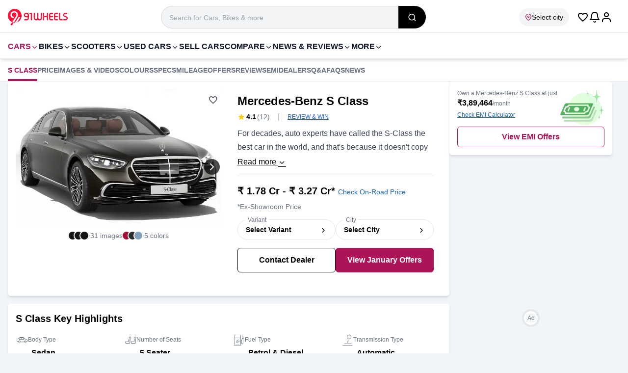

--- FILE ---
content_type: text/html; charset=utf-8
request_url: https://www.91wheels.com/cars/mercedesbenz/s-class
body_size: 57201
content:
<!DOCTYPE html><html lang="en"><head><meta charSet="utf-8"/><link rel="preload" href="https://images.91wheels.com/images/fonts/utm_v11.ttf?j2ij5v" as="font" fetchpriority="high" type="font/ttf" crossorigin=""/><title> Mercedes-Benz S Class Price 2026 | Car Images, Reviews, Mileage</title><meta name="viewport" content="width=device-width, initial-scale=1, maximum-scale=5, user-scalable=1"/><meta http-equiv="X-UA-Compatible" content="IE=Edge"/><meta name="color-scheme" content="light dark"/><link rel="SHORTCUT ICON" href="https://images.91wheels.com/favicon.ico?v=4" type="image/ico"/><meta name="supported-color-schemes" content="light dark"/><meta name="theme-color" content="#AD1457"/><link rel="apple-touch-icon" href="https://images.91wheels.com/favicon-192x192.png?v=4" type="image/png" sizes="96x96"/><link rel="apple-touch-icon-precomposed" href="https://images.91wheels.com/images/apple-touch-icon-precomposed.png" type="image/png" sizes="180x180"/><meta name="title" content=" Mercedes-Benz S Class Price 2026 | Car Images, Reviews, Mileage"/><meta name="description" content="Mercedes-Benz S Class price starts at Rs. 1.78 Cr, Find all the latest Mercedes-Benz S Class reviews, specifications, videos, pros and cons, latest news and much more."/><meta property="og:type" content="website"/><meta property="og:title" content=" Mercedes-Benz S Class Price 2026 | Car Images, Reviews, Mileage"/><meta property="og:description" content="Mercedes-Benz S Class price starts at Rs. 1.78 Cr, Find all the latest Mercedes-Benz S Class reviews, specifications, videos, pros and cons, latest news and much more."/><meta property="og:image" content="https://images.91wheels.com/assets/b_images/main/models/profile/profile1745988843.jpg"/><meta property="og:url" content="https://www.91wheels.com/cars/mercedesbenz/s-class"/><meta property="og:site_name" content="91Wheels"/><meta name="twitter:card" content="summary_large_image"/><meta name="twitter:site" content="@91wheels"/><meta property="twitter:title" content=" Mercedes-Benz S Class Price 2026 | Car Images, Reviews, Mileage"/><meta property="twitter:description" content="Mercedes-Benz S Class price starts at Rs. 1.78 Cr, Find all the latest Mercedes-Benz S Class reviews, specifications, videos, pros and cons, latest news and much more."/><meta property="twitter:image" content="https://images.91wheels.com/assets/b_images/main/models/profile/profile1745988843.jpg"/><meta property="twitter:url" content="https://www.91wheels.com/cars/mercedesbenz/s-class"/><link rel="canonical" href="https://www.91wheels.com/cars/mercedesbenz/s-class"/><meta name="robots" content="max-snippet:-1, max-image-preview:large"/><script type="application/ld+json">{"@context":"https://schema.org/","@graph":[{"@type":"WebPage","description":"Mercedes-Benz S Class price starts at Rs. 1.78 Cr, Find all the latest Mercedes-Benz S Class reviews, specifications, videos, pros and cons, latest news and much more.","name":" Mercedes-Benz S Class Price 2026 | Car Images, Reviews, Mileage","inLanguage":"en"},{"@type":"Car","name":"Mercedes-Benz S Class","model":"s-class","sku":"14-8865","url":"https://www.91wheels.com/cars/mercedesbenz/s-class","color":["Opalite White Bright","Rubellite Red Metallc","Emaraldgreen Metallic","Nautic Blue","Obsidian Black"],"brand":{"@type":"Brand","name":"Mercedes-Benz"},"description":"Mercedes-Benz S Class price starts at Rs. 1.78 Cr, Find all the latest Mercedes-Benz S Class reviews, specifications, videos, pros and cons, latest news and much more.","mpn":"wheels-8865","image":{"@type":"ImageObject","url":"https://images.91wheels.com/assets/b_images/main/models/profile/profile1745988843.jpg"},"vehicleIdentificationNumber":"91W-0000000008865","itemCondition":"http://schema.org/NewCondition","manufacturer":{"@type":"Organization","name":"Mercedes-Benz"},"height":"1503","weight":"","width":"1954","VehicleTransmission":[{"@type":"QualitativeValue","name":"Automatic"}],"bodyType":"Sedan","review":[{"@type":"Review","datePublished":"2025-06-01T08:15:49.000Z","reviewBody":" Very beautiful car and has incredible features which will give you a amazing,  experience while travelling. Mercedes is a full time exceptional comfort, advanced technology and luxurious interior which makes the travelling lovely. ","author":{"@type":"Person","name":"Spandan "},"reviewRating":{"@type":"Rating","worstRating":1,"bestRating":5,"ratingValue":4.1}},{"@type":"Review","datePublished":"2023-03-07T18:30:00.000Z","reviewBody":"This car look amaizng. Good interior, comfortable seat, relaxing driving.","author":{"@type":"Person","name":"Sushant "},"reviewRating":{"@type":"Rating","worstRating":1,"bestRating":5,"ratingValue":4.1}},{"@type":"Review","datePublished":"2022-07-14T18:30:00.000Z","reviewBody":"Fabulous drive Great power, good torque Outstanding interior, and the rear left seat is great.","author":{"@type":"Person","name":"Amit Agarwal "},"reviewRating":{"@type":"Rating","worstRating":1,"bestRating":5,"ratingValue":4.1}},{"@type":"Review","datePublished":"2022-07-12T18:30:00.000Z","reviewBody":"This comes with space, comfort and refinement, along with the latest in safety and technology.","author":{"@type":"Person","name":"Ujaar Singh"},"reviewRating":{"@type":"Rating","worstRating":1,"bestRating":5,"ratingValue":4.1}},{"@type":"Review","datePublished":"2022-07-11T18:30:00.000Z","reviewBody":"The best part is about deliver of the car as it is no more a CBU unit as it is now locally assembled in india.","author":{"@type":"Person","name":"Deepak Dhojia"},"reviewRating":{"@type":"Rating","worstRating":1,"bestRating":5,"ratingValue":4.1}}],"fuelEfficiency":[{"@type":"QuantitativeValue","name":"14 kmpl"},{"@type":"QuantitativeValue","name":"14 kmpl"}],"fuelType":[{"@type":"QualitativeValue","name":"Petrol"},{"@type":"QualitativeValue","name":"Diesel"}],"size":"5289LX1954WX1503H","numberOfAirbags":"10","numberOfDoors":4,"numberOfForwardGears":"9","vehicleModelDate":"2021-06-17T00:00:00.000Z","vehicleEngine":[{"@type":"EngineSpecification","name":"2925 cc"},{"@type":"EngineSpecification","name":"2999 cc"}],"vehicleSeatingCapacity":"5","driveWheelConfiguration":[{"@type":"DriveWheelConfigurationValue","name":"RWD"},{"@type":"DriveWheelConfigurationValue","name":"AWD"}],"aggregateRating":{"@type":"AggregateRating","ratingCount":12,"ratingValue":4.1,"worstRating":1,"bestRating":5},"offers":{"@type":"Offer","priceCurrency":"INR","Price":17783784,"availability":"http://schema.org/InStock"}},{"@type":"BreadcrumbList","itemListElement":[{"@type":"ListItem","position":1,"name":"Home","item":{"@id":"https://www.91wheels.com"}},{"@type":"ListItem","position":2,"name":"New Cars","item":{"@id":"/cars"}},{"@type":"ListItem","position":3,"name":"Mercedes-Benz Cars","item":{"@id":"/cars/mercedesbenz"}},{"@type":"ListItem","position":4,"name":"S Class"}]},[]]}</script><meta name="next-head-count" content="29"/><link href="https://images.91wheels.com/" rel="preconnect" crossorigin=""/><link href="https://images.91wheels.com/" rel="dns-prefetch"/><link href="https://www.googletagmanager.com" rel="preconnect dns-prefetch" crossorigin=""/><link href="https://www.googletagservices.com" rel="preconnect dns-prefetch" crossorigin=""/><link href="https://googleads.g.doubleclick.net" rel="preconnect dns-prefetch" crossorigin="" strategy="lazyOnload" defer=""/><link href="https://securepubads.g.doubleclick.net" rel="preconnect dns-prefetch" crossorigin=""/><link href="https://adservice.google.co.in" rel=" dns-prefetch" crossorigin=""/><link href="https://tpc.googlesyndication.com" rel=" dns-prefetch" crossorigin=""/><link href="https://pagead2.googlesyndication.com" rel=" dns-prefetch" crossorigin=""/><link href="https://connect.facebook.net" rel="dns-prefetch" crossorigin=""/><link href="https://www.google.com" rel="dns-prefetch" crossorigin=""/><link href="https://91w-yt.gumlet.io/" rel="dns-prefetch"/><link href="https://91w-pdr.gumlet.io/" rel="dns-prefetch"/><link rel="preload" href="https://images.91wheels.com/images/imgBackground.png?w=360&amp;q=80" as="image" fetchpriority="high" type="image/png"/><link rel="preload" href="https://www.91wheels.com/_next/static/css/c63f91c5d7e29b39.css" as="style"/><link rel="stylesheet" href="https://www.91wheels.com/_next/static/css/c63f91c5d7e29b39.css" data-n-g=""/><noscript data-n-css=""></noscript><script defer="" nomodule="" src="https://www.91wheels.com/_next/static/chunks/polyfills-42372ed130431b0a.js"></script><script defer="" src="https://www.91wheels.com/_next/static/chunks/4172.0c92ddd3583b2f43.js"></script><script defer="" src="https://www.91wheels.com/_next/static/chunks/6942.6f4fb388e9ebf782.js"></script><script defer="" src="https://www.91wheels.com/_next/static/chunks/736-d1166193655ec0a5.js"></script><script defer="" src="https://www.91wheels.com/_next/static/chunks/7531.41a2d3439307f89d.js"></script><script defer="" src="https://www.91wheels.com/_next/static/chunks/6592.c7c7d35c5d28b533.js"></script><script defer="" src="https://www.91wheels.com/_next/static/chunks/8056.c0e6e0c45905f344.js"></script><script defer="" src="https://www.91wheels.com/_next/static/chunks/7278.6225b2e7d1a078ae.js"></script><script defer="" src="https://www.91wheels.com/_next/static/chunks/5532.be2ee3541d86a775.js"></script><script defer="" src="https://www.91wheels.com/_next/static/chunks/9157.dac35a22db5add8e.js"></script><script src="https://www.91wheels.com/_next/static/chunks/webpack-a452c8280f2cba9f.js" defer=""></script><script src="https://www.91wheels.com/_next/static/chunks/framework-945b357d4a851f4b.js" defer=""></script><script src="https://www.91wheels.com/_next/static/chunks/main-59278add128eee93.js" defer=""></script><script src="https://www.91wheels.com/_next/static/chunks/pages/_app-efa20e01afc4f160.js" defer=""></script><script src="https://www.91wheels.com/_next/static/chunks/3346-9ad05dece98459fe.js" defer=""></script><script src="https://www.91wheels.com/_next/static/chunks/6261-7bbafea5b30f66cd.js" defer=""></script><script src="https://www.91wheels.com/_next/static/chunks/653-705d2b86d52da453.js" defer=""></script><script src="https://www.91wheels.com/_next/static/chunks/4862-f095e59d398e4d58.js" defer=""></script><script src="https://www.91wheels.com/_next/static/chunks/7515-4396d594fffcac37.js" defer=""></script><script src="https://www.91wheels.com/_next/static/chunks/2310-4fec39429447be0e.js" defer=""></script><script src="https://www.91wheels.com/_next/static/chunks/1319-e95f9b178eb8d40d.js" defer=""></script><script src="https://www.91wheels.com/_next/static/chunks/137-4dd7c40a7a7947d2.js" defer=""></script><script src="https://www.91wheels.com/_next/static/chunks/2736-8866d16aab717669.js" defer=""></script><script src="https://www.91wheels.com/_next/static/chunks/9037-78e28903ba781932.js" defer=""></script><script src="https://www.91wheels.com/_next/static/chunks/4447-a442e2d87a185a10.js" defer=""></script><script src="https://www.91wheels.com/_next/static/chunks/4567-d929d0f9dd51bc64.js" defer=""></script><script src="https://www.91wheels.com/_next/static/chunks/3790-e7a081b52b9773ea.js" defer=""></script><script src="https://www.91wheels.com/_next/static/chunks/8144-2d706c21f0b277ba.js" defer=""></script><script src="https://www.91wheels.com/_next/static/chunks/8732-0b522f1be578c67d.js" defer=""></script><script src="https://www.91wheels.com/_next/static/chunks/9399-a65c76bf32ac2829.js" defer=""></script><script src="https://www.91wheels.com/_next/static/chunks/7671-be2a77f177ec5389.js" defer=""></script><script src="https://www.91wheels.com/_next/static/chunks/1491-c6b2518c4a5cbf75.js" defer=""></script><script src="https://www.91wheels.com/_next/static/chunks/565-b53e7ae23df13646.js" defer=""></script><script src="https://www.91wheels.com/_next/static/chunks/9788-b35fee485d849f05.js" defer=""></script><script src="https://www.91wheels.com/_next/static/chunks/4987-6212b3be3e3c8340.js" defer=""></script><script src="https://www.91wheels.com/_next/static/chunks/5004-5aa38ab2e1de66f7.js" defer=""></script><script src="https://www.91wheels.com/_next/static/chunks/1535-29a8090272657c9e.js" defer=""></script><script src="https://www.91wheels.com/_next/static/chunks/5557-35dfba66c830b8d4.js" defer=""></script><script src="https://www.91wheels.com/_next/static/chunks/1013-b16f55efeb663657.js" defer=""></script><script src="https://www.91wheels.com/_next/static/chunks/pages/%5Bsection%5D/%5Bmake%5D/%5Bmodel%5D-dfe5930078484f6a.js" defer=""></script><script src="https://www.91wheels.com/_next/static/hHJbf6ug1kzLiuEM_XqSM/_buildManifest.js" defer=""></script><script src="https://www.91wheels.com/_next/static/hHJbf6ug1kzLiuEM_XqSM/_ssgManifest.js" defer=""></script></head><body style="margin:0px;padding:0px;line-height:inherit"><noscript><iframe src="https://www.googletagmanager.com/ns.html?id=GTM-T4M2D9N" height="0" width="0" style="display:none;visibility:hidden"></iframe></noscript><div id="__next"><header class="bg-white border-b pt-3 pb-2 border-slate-200 transition-all lg:sticky lg:top-0 lg:z-99 "><div class="container mx-auto flex flex-wrap w-full items-center lg:justify-between  md:px-2 lg:px-4"><span class="flex items-center justify-center w-[56px] h-[46px] shrink-0 lg:hidden  "><svg width="24" height="24" fill="#000000" xmlns="http://www.w3.org/2000/svg" viewBox="0 0 24 24"><path d="M3 7h18c0.552 0 1-0.448 1-1s-0.448-1-1-1h-18c-0.552 0-1 0.448-1 1s0.448 1 1 1zM2.65 13h11.7c0.359 0 0.65-0.448 0.65-1s-0.291-1-0.65-1h-11.7c-0.359 0-0.65 0.448-0.65 1s0.291 1 0.65 1zM21 19h-18c-0.552 0-1-0.448-1-1s0.448-1 1-1h18c0.552 0 1 0.448 1 1s-0.448 1-1 1z" fill="#000000" class="h-5 w-5" fill-rule="nonzero"></path></svg></span><div class="flex items-center gap-x-2 lg:gap-x-6 "><a class="brandlogoLink flex relative" title="91Wheels - Check New Cars, New Bikes, Prices, Latest Automotive News in India" href="https://www.91wheels.com"><svg width="122" height="37" viewBox="0 0 122 37" fill="none" xmlns="http://www.w3.org/2000/svg"><path fill-rule="evenodd" clip-rule="evenodd" d="M28.0289 15.0155C28.0289 21.0163 24.2561 26.1366 18.9533 28.1334C17.6823 28.6129 16.3264 28.9122 14.911 28.9991C14.6139 29.0204 14.3169 29.0288 14.0156 29.0288C13.3832 29.0288 12.7615 28.9864 12.1546 28.9057C11.0046 28.753 9.89899 28.4622 8.85494 28.0484C3.66889 25.9923 0 20.9336 0 15.0155C0 7.27458 6.27467 1 14.0156 1C21.7544 1 28.0289 7.27458 28.0289 15.0155Z" fill="#F71439"></path><path fill-rule="evenodd" clip-rule="evenodd" d="M14.7141 29.1176L21.9787 17.742H25.5238L19.0257 28.2197L18.9907 28.2328C17.6839 28.7257 16.3136 29.0193 14.9176 29.105L14.7141 29.1176Z" fill="white"></path><path fill-rule="evenodd" clip-rule="evenodd" d="M8.8549 28.0485L5.19458 33.612L5.2095 33.6142C5.2095 33.6142 6.67236 34.5992 8.54806 34.6013C9.71207 32.7369 10.9898 30.7707 12.1546 28.9058C12.1433 28.8944 12.1583 28.9069 12.1475 28.8952C11.0143 28.7408 9.88653 28.4574 8.8549 28.0485Z" fill="#F71439"></path><path fill-rule="evenodd" clip-rule="evenodd" d="M19.7891 10.0009C19.389 9.13889 18.8502 8.40024 18.1731 7.78454C17.4959 7.16884 16.7055 6.69707 15.8027 6.36847C14.8994 6.04045 13.9351 5.87601 12.9092 5.87601C11.8827 5.87601 10.9185 6.03516 10.0157 6.35316C9.11229 6.67156 8.32242 7.13803 7.64519 7.75373C6.96797 8.36934 6.42939 9.13427 6.02916 10.047C5.62902 10.9605 5.42896 12.0124 5.42896 13.2022C5.42896 14.3926 5.63384 15.424 6.04456 16.296C6.4548 17.1684 6.98347 17.8866 7.62989 18.4508C8.2763 19.0154 8.99974 19.431 9.8001 19.6974C10.3576 19.8835 10.9098 20.0026 11.4573 20.059L13.1566 17.5033C13.0744 17.5068 12.9932 17.512 12.9091 17.512C12.2319 17.512 11.6163 17.3993 11.0622 17.1733C10.5081 16.9477 10.031 16.6346 9.63075 16.2344C9.23062 15.8342 8.92272 15.3571 8.70724 14.803C8.49187 14.2489 8.38413 13.6438 8.38413 12.9869C8.38413 12.3302 8.49187 11.7246 8.70724 11.1707C8.92272 10.6166 9.23062 10.1393 9.63075 9.73919C10.031 9.33896 10.5081 9.02634 11.0622 8.80028C11.6163 8.5747 12.2319 8.46186 12.9091 8.46186C13.5864 8.46186 14.202 8.5747 14.7561 8.80028C15.3101 9.02634 15.7874 9.33896 16.1875 9.73919C16.5877 10.1393 16.8956 10.6166 17.111 11.1707C17.3017 11.6611 17.403 12.1943 17.425 12.765C17.4278 12.8094 17.4288 12.8537 17.4305 12.8981C17.431 12.928 17.4342 12.9567 17.4342 12.9869L17.4331 12.9882C17.4337 13.0211 17.4359 13.054 17.4359 13.0868C17.4352 13.7961 17.2865 14.5052 17.0528 15.1724C16.6722 16.2588 16.0125 17.2303 15.3777 18.1824C14.9516 18.8216 14.5255 19.4609 14.0993 20.1001H14.103C14.0024 20.2475 13.9041 20.396 13.8038 20.5434C13.7493 20.6252 13.6948 20.707 13.6402 20.7887L13.0084 21.7365C12.5012 22.4579 12.0443 23.2028 11.5455 23.9307L11.5403 23.9285C11.245 24.3772 10.9474 24.8239 10.6546 25.2751C10.3257 25.7823 9.9968 26.2895 9.66579 26.7966C9.39631 27.2125 9.12683 27.6327 8.85522 28.0485C9.89917 28.4623 11.0069 28.7531 12.1549 28.9058L13.6509 26.5123L17.6594 20.1111H17.6676C17.9957 19.5985 18.8295 18.3122 19.0966 17.8197C19.363 17.3272 19.5939 16.8298 19.7891 16.3268C19.9839 15.8241 20.1325 15.2955 20.2355 14.7414C20.3379 14.1874 20.3894 13.5717 20.3894 12.8944C20.3894 11.8277 20.1892 10.8629 19.7891 10.0009Z" fill="white"></path><path fill-rule="evenodd" clip-rule="evenodd" d="M40.5228 15.8315V13.6687C40.5228 13.0698 40.3119 12.5595 39.8908 12.1384C39.4695 11.717 38.9593 11.5063 38.3602 11.5063H37.0667C36.4742 11.5063 35.9672 11.717 35.546 12.1384C35.1247 12.5595 34.9142 13.0698 34.9142 13.6687C34.9142 14.268 35.1247 14.7782 35.546 15.1993C35.9672 15.6209 36.4742 15.8315 37.0667 15.8315H40.5228ZM38.3602 9.09686C39.6242 9.09686 40.7038 9.54459 41.5992 10.4398C42.4942 11.3285 42.9421 12.4047 42.9421 13.6687V19.9491C42.9421 21.2064 42.4942 22.2829 41.5992 23.1779C40.7038 24.0732 39.6242 24.5208 38.3602 24.5208H34.4894C34.1602 24.5208 33.8772 24.4023 33.6403 24.1653C33.4097 23.9351 33.2946 23.6554 33.2946 23.326V23.3062C33.2946 22.9772 33.4097 22.694 33.6403 22.457C33.8772 22.2203 34.1602 22.1019 34.4894 22.1019H38.3602C38.9593 22.1019 39.4695 21.8944 39.8908 21.4797C40.3057 21.0583 40.5129 20.5482 40.5129 19.9491L40.5228 18.2406H37.0667C35.8093 18.2406 34.733 17.7932 33.8378 16.8977C32.9425 16.0027 32.4949 14.9263 32.4949 13.6687C32.4949 12.4047 32.9425 11.3285 33.8378 10.4398C34.733 9.54459 35.8093 9.09686 37.0667 9.09686H38.3602Z" fill="#F71439"></path><path fill-rule="evenodd" clip-rule="evenodd" d="M49.2522 23.3261C49.2522 23.6555 49.1369 23.935 48.9066 24.1654C48.6698 24.4024 48.3865 24.5209 48.0573 24.5209H48.0378C47.7084 24.5209 47.4254 24.4024 47.1885 24.1654C46.958 23.935 46.8428 23.6555 46.8428 23.3261V11.5062H45.2235C44.9008 11.5062 44.6211 11.3911 44.3842 11.1607C44.147 10.9238 44.0286 10.6408 44.0286 10.3116V10.2919C44.0286 9.96265 44.147 9.6794 44.3842 9.44272C44.6211 9.2123 44.9008 9.09695 45.2235 9.09695H48.0573C48.3865 9.09695 48.6698 9.2123 48.9066 9.44272C49.1369 9.6794 49.2522 9.96265 49.2522 10.2919V23.3261Z" fill="#F71439"></path><path fill-rule="evenodd" clip-rule="evenodd" d="M55.2679 19.7712C55.2679 20.4162 55.495 20.9659 55.9491 21.4203C56.4034 21.8744 56.953 22.1017 57.5982 22.1017C58.2433 22.1017 58.793 21.8744 59.2472 21.4203C59.7016 20.9659 59.9287 20.4162 59.9287 19.7712V10.2918C59.9287 9.96258 60.0472 9.67933 60.284 9.44265C60.5211 9.21223 60.804 9.09674 61.1334 9.09674H61.153C61.4821 9.09674 61.762 9.21223 61.9925 9.44265C62.2295 9.67933 62.348 9.96258 62.348 10.2918V19.7712C62.348 20.4162 62.5751 20.9659 63.0292 21.4203C63.4834 21.8744 64.0331 22.1017 64.6783 22.1017C65.33 22.1017 65.883 21.8744 66.3371 21.4203C66.7914 20.9659 67.0185 20.4162 67.0185 19.7712V10.2918C67.0185 9.96258 67.1371 9.67933 67.3741 9.44265C67.6042 9.21223 67.8841 9.09674 68.2132 9.09674H68.2331C68.5622 9.09674 68.8453 9.21223 69.0823 9.44265C69.3126 9.67933 69.4279 9.96258 69.4279 10.2918V19.7712C69.4279 21.0814 68.9638 22.2003 68.0355 23.1286C67.1075 24.0568 65.9881 24.5208 64.6783 24.5208C63.1114 24.5208 61.9333 24.0007 61.1432 22.9606C60.3466 24.0007 59.1649 24.5208 57.5982 24.5208C56.2882 24.5208 55.1693 24.0568 54.241 23.1286C53.3127 22.2003 52.8486 21.0814 52.8486 19.7712V10.2918C52.8486 9.96258 52.9671 9.67933 53.2042 9.44265C53.441 9.21223 53.7209 9.09674 54.0433 9.09674H54.0729C54.3956 9.09674 54.6754 9.21223 54.9124 9.44265C55.1494 9.67933 55.2679 9.96258 55.2679 10.2918V19.7712Z" fill="#F71439"></path><path fill-rule="evenodd" clip-rule="evenodd" d="M72.825 9.09686C73.1476 9.09686 73.4273 9.21236 73.6644 9.44263C73.9015 9.67945 74.02 9.9627 74.02 10.292V15.6041H79.4903V10.292C79.4903 9.9627 79.6088 9.67945 79.8457 9.44263C80.0828 9.21236 80.3625 9.09686 80.6851 9.09686H80.7147C81.0371 9.09686 81.3171 9.21236 81.5542 9.44263C81.791 9.67945 81.9095 9.9627 81.9095 10.292V23.326C81.9095 23.6616 81.791 23.9416 81.5542 24.1653C81.3171 24.4023 81.0371 24.5208 80.7147 24.5208H80.6851C80.3625 24.5208 80.0828 24.4023 79.8457 24.1653C79.6088 23.9416 79.4903 23.6616 79.4903 23.326V18.0136H74.02V23.326C74.02 23.6616 73.9015 23.9416 73.6644 24.1653C73.4273 24.4023 73.1476 24.5208 72.825 24.5208H72.7954C72.4727 24.5208 72.193 24.4023 71.956 24.1653C71.7191 23.9416 71.6006 23.6616 71.6006 23.326V10.292C71.6006 9.9627 71.7191 9.67945 71.956 9.44263C72.193 9.21236 72.4727 9.09686 72.7954 9.09686H72.825Z" fill="#F71439"></path><path fill-rule="evenodd" clip-rule="evenodd" d="M86.5013 15.6041H91.2113C91.5338 15.6041 91.8136 15.7195 92.0508 15.9497C92.2877 16.1866 92.4062 16.4699 92.4062 16.7989V16.8188C92.4062 17.148 92.2877 17.431 92.0508 17.668C91.8136 17.8984 91.5338 18.0135 91.2113 18.0135H86.5013V20.9166C86.5013 21.2458 86.6163 21.5255 86.8469 21.7559C87.0772 21.9865 87.357 22.1017 87.6861 22.1017H91.2113C91.5338 22.1017 91.8136 22.2202 92.0508 22.457C92.2877 22.694 92.4062 22.9772 92.4062 23.3061V23.326C92.4062 23.6616 92.2877 23.9415 92.0508 24.1653C91.8136 24.4023 91.5338 24.5208 91.2113 24.5208H87.6861C86.6921 24.5208 85.8428 24.1686 85.1386 23.4643C84.4339 22.7599 84.082 21.9107 84.082 20.9166V12.7009C84.082 11.7072 84.4339 10.858 85.1386 10.1534C85.8428 9.44904 86.6921 9.09686 87.6861 9.09686H91.2113C91.5338 9.09686 91.8136 9.21535 92.0508 9.45231C92.2877 9.67632 92.4062 9.95601 92.4062 10.2918V10.3115C92.4062 10.6407 92.2877 10.9237 92.0508 11.1606C91.8136 11.3976 91.5338 11.5162 91.2113 11.5162H87.6861C87.357 11.5162 87.0772 11.6314 86.8469 11.8617C86.6163 12.0921 86.5013 12.3721 86.5013 12.7009V15.6041Z" fill="#F71439"></path><path fill-rule="evenodd" clip-rule="evenodd" d="M96.4549 15.6041H101.165C101.487 15.6041 101.767 15.7195 102.004 15.9497C102.241 16.1866 102.36 16.4699 102.36 16.7989V16.8188C102.36 17.148 102.241 17.431 102.004 17.668C101.767 17.8984 101.487 18.0135 101.165 18.0135H96.4549V20.9166C96.4549 21.2458 96.5699 21.5255 96.8004 21.7559C97.0308 21.9865 97.3106 22.1017 97.6397 22.1017H101.165C101.487 22.1017 101.767 22.2202 102.004 22.457C102.241 22.694 102.36 22.9772 102.36 23.3061V23.326C102.36 23.6616 102.241 23.9415 102.004 24.1653C101.767 24.4023 101.487 24.5208 101.165 24.5208H97.6397C96.6456 24.5208 95.7964 24.1686 95.0922 23.4643C94.3875 22.7599 94.0356 21.9107 94.0356 20.9166V12.7009C94.0356 11.7072 94.3875 10.858 95.0922 10.1534C95.7964 9.44904 96.6456 9.09686 97.6397 9.09686H101.165C101.487 9.09686 101.767 9.21535 102.004 9.45231C102.241 9.67632 102.36 9.95601 102.36 10.2918V10.3115C102.36 10.6407 102.241 10.9237 102.004 11.1606C101.767 11.3976 101.487 11.5162 101.165 11.5162H97.6397C97.3106 11.5162 97.0308 11.6314 96.8004 11.8617C96.5699 12.0921 96.4549 12.3721 96.4549 12.7009V15.6041Z" fill="#F71439"></path><path fill-rule="evenodd" clip-rule="evenodd" d="M106.507 20.9166C106.507 21.2459 106.622 21.5254 106.852 21.756C107.083 21.9865 107.363 22.1017 107.692 22.1017H110.565C110.894 22.1017 111.178 22.2202 111.415 22.4569C111.652 22.6939 111.77 22.9773 111.77 23.3061V23.326C111.77 23.6615 111.652 23.9415 111.415 24.1652C111.178 24.4023 110.894 24.5208 110.565 24.5208H107.692C106.698 24.5208 105.849 24.1686 105.144 23.4643C104.44 22.7598 104.088 21.9106 104.088 20.9166V10.2918C104.088 9.96258 104.206 9.67933 104.443 9.44265C104.68 9.21223 104.96 9.09674 105.282 9.09674H105.312C105.635 9.09674 105.914 9.21223 106.151 9.44265C106.388 9.67933 106.507 9.96258 106.507 10.2918V20.9166Z" fill="#F71439"></path><path fill-rule="evenodd" clip-rule="evenodd" d="M117.102 11.4867C116.536 11.4867 116.055 11.6841 115.661 12.0792C115.266 12.474 115.068 12.9548 115.068 13.5207C115.068 14.1921 115.374 14.7024 115.986 15.0513C116.256 15.2027 117.05 15.4693 118.366 15.8511C119.492 16.1867 120.315 16.5919 120.835 17.0655C121.611 17.7703 122 18.7609 122 20.0379C122 21.2755 121.559 22.3322 120.677 23.2076C119.801 24.0832 118.748 24.5209 117.517 24.5209H113.755C113.432 24.5209 113.152 24.4024 112.916 24.1654C112.679 23.9284 112.56 23.6488 112.56 23.3261V23.2668C112.56 22.9444 112.679 22.6644 112.916 22.4275C113.152 22.1908 113.432 22.0722 113.755 22.0722H117.616C118.175 22.0722 118.656 21.8745 119.057 21.4796C119.452 21.0846 119.65 20.6041 119.65 20.0379C119.65 19.3796 119.344 18.8661 118.732 18.4976C118.442 18.3265 117.645 18.0369 116.342 17.6285C115.216 17.2599 114.397 16.8418 113.883 16.3744C113.106 15.6768 112.718 14.7253 112.718 13.5207C112.718 12.2833 113.156 11.2266 114.031 10.3511C114.907 9.47559 115.963 9.03769 117.201 9.03769H119.857C120.186 9.03769 120.47 9.15617 120.707 9.39314C120.937 9.62384 121.052 9.90339 121.052 10.2326V10.2919C121.052 10.6144 120.937 10.8941 120.707 11.1311C120.47 11.3681 120.186 11.4867 119.857 11.4867H117.102Z" fill="#F71439"></path></svg></a></div><div class="flex items-center justify-center gap-x-4  pr-4 ml-auto lg:ml-0  lg:place-items-end lg:order-5"><i class="text-2xl ic_favorite_outline text-black cursor-pointer"></i><span class="cursor-pointer relative"><svg width="24" height="24" viewBox="0 0 24 24" xmlns="http://www.w3.org/2000/svg" fill="#000" class="bell"><path d="M17 8C17 12.011 17.947 14.52 18.851 16H5.14905C6.05305 14.52 7.00005 12.011 7.00005 8C7.00005 6.619 7.55905 5.37 8.46405 4.464C9.36905 3.558 10.619 3 12 3C13.381 3 14.63 3.559 15.536 4.464C16.442 5.369 17 6.619 17 8ZM19 8C19 6.067 18.215 4.316 16.95 3.05C15.685 1.784 13.933 1 12 1C10.067 1 8.31605 1.785 7.05005 3.05C5.78405 4.315 5.00005 6.067 5.00005 8C5.00005 14.127 2.60705 16.047 2.43705 16.174C1.98405 16.482 1.86405 17.098 2.16805 17.555C2.36005 17.842 2.67405 17.998 3.00005 18H21C21.552 18 22 17.552 22 17C22 16.661 21.832 16.362 21.571 16.179C21.395 16.049 19 14.129 19 8ZM12.865 20.498C12.726 20.737 12.506 20.897 12.257 20.963C12.008 21.029 11.737 21 11.498 20.862C11.336 20.768 11.215 20.64 11.139 20.505C10.865 20.025 10.255 19.858 9.77505 20.132C9.29505 20.406 9.12805 21.016 9.40205 21.496C9.65205 21.935 10.025 22.319 10.495 22.592C11.211 23.008 12.03 23.093 12.771 22.896C13.512 22.699 14.18 22.218 14.595 21.502C14.872 21.024 14.709 20.412 14.232 20.135C13.755 19.858 13.142 20.021 12.865 20.498Z" class="bell__Vector"></path></svg></span><div class="relative flex items-center justify-center cursor-pointer"><svg version="1.1" xmlns="http://www.w3.org/2000/svg" fill="#000" width="24" height="24" viewBox="0 0 24 24" class=""><title>user</title><path d="M21 21v-2c0-1.38-0.561-2.632-1.464-3.536s-2.156-1.464-3.536-1.464h-8c-1.38 0-2.632 0.561-3.536 1.464s-1.464 2.156-1.464 3.536v2c0 0.552 0.448 1 1 1s1-0.448 1-1v-2c0-0.829 0.335-1.577 0.879-2.121s1.292-0.879 2.121-0.879h8c0.829 0 1.577 0.335 2.121 0.879s0.879 1.292 0.879 2.121v2c0 0.552 0.448 1 1 1s1-0.448 1-1zM17 7c0-1.38-0.561-2.632-1.464-3.536s-2.156-1.464-3.536-1.464-2.632 0.561-3.536 1.464-1.464 2.156-1.464 3.536 0.561 2.632 1.464 3.536 2.156 1.464 3.536 1.464 2.632-0.561 3.536-1.464 1.464-2.156 1.464-3.536zM15 7c0 0.829-0.335 1.577-0.879 2.121s-1.292 0.879-2.121 0.879-1.577-0.335-2.121-0.879-0.879-1.292-0.879-2.121 0.335-1.577 0.879-2.121 1.292-0.879 2.121-0.879 1.577 0.335 2.121 0.879 0.879 1.292 0.879 2.121z"></path></svg></div></div><div class="relative px-4 pr-1 lg:px-0  w-[calc(100%-122px)] col-start-1 col-end-4 bg-white lg:w-full lg:max-w-[540px] lg:order-2 lg:mx-auto " id="search_list"><div class="relative w-full rounded-none group"><i class=" absolute top-[6px] left-3 z-1 w-4 h-4 opacity-40 lg:hidden"><svg fill="none" xmlns="http://www.w3.org/2000/svg" viewBox="0 0 24 24" id="ic_search_global_icon"><path d="M16.041 15.856C16.007 15.882 15.974 15.911 15.942 15.943C15.91 15.975 15.882 16.007 15.855 16.042C14.597 17.255 12.886 18 11 18C9.067 18 7.318 17.218 6.05 15.95C4.782 14.682 4 12.933 4 11C4 9.067 4.782 7.318 6.05 6.05C7.318 4.782 9.067 4 11 4C12.933 4 14.682 4.782 15.95 6.05C17.218 7.318 18 9.067 18 11C18 12.886 17.255 14.597 16.041 15.856ZM21.707 20.293L18.032 16.618C19.263 15.078 20 13.125 20 11C20 8.515 18.992 6.264 17.364 4.636C15.736 3.008 13.485 2 11 2C8.515 2 6.264 3.008 4.636 4.636C3.008 6.264 2 8.515 2 11C2 13.485 3.008 15.736 4.636 17.364C6.264 18.992 8.515 20 11 20C13.125 20 15.078 19.263 16.618 18.032L20.293 21.707C20.684 22.098 21.317 22.098 21.707 21.707C22.097 21.316 22.098 20.683 21.707 20.293Z" fill="currentColor" class="h-5 w-5" fill-rule="nonzero"></path></svg></i><form class="group:w-full"><input id="global_search_desktop" type="search" autoComplete="off" class="p-2 bg-gray-100 border border-gray-300 rounded-full h-[38px] lg:h-[46px] lg:text-lg pr-4 pl-9 lg:pl-4 relative w-full outline-none placeholder:text-sm focus:bg-white focus:ring-1 focus:ring-blue-600 focus:rounded-lg peer " placeholder="Search for Cars, Bikes &amp; more" value=""/><button class="absolute right-0 top-0 bg-gray-300 w-[56px] h-full text-white hidden lg:flex lg:items-center lg:justify-center lg:bg-black lg:rounded-r-full lg:text-lg  peer-focus:rounded-r-lg cursor-pointer appearance-none " name="search_global" aria-label="search_global" title="search_global"><i class="ic_search_2" width="24" height="24"></i></button></form></div></div><span class="inline-flex text-sm py-2   items-center gap-x-1 rounded-full whitespace-nowrap cursor-pointer shrink-0 w-[110px] lg:w-auto  overflow-hidden lg:order-3 lg:mr-4 mr-3 pr-1 px-3 bg-gray-100 lg:pr-3 "><i class="ic_map_pin text-primary" width="14" height="14"></i><span class=" truncate">Select city</span></span></div></header><div class="bg-white min-h-0 lg:min-h-[54px]"></div><main class="mainContainer  min-h-screen lg:min-h-[1200px]" style="display:block;min-height:100vh"><nav class="relative bg-white z-20 border-b lg:mb-0 lg:top-0 group/nav transition-[background] will-change-auto  s" id="ModelNavBar"><div class="container mx-auto md:px-2 lg:px-4"><ul class="slider w-full gap-x-6 p-0 m-0 noslidebar" id="ModelsubNavBar"><li class="first:ml-4 last:mr-4 lg:first:ml-0"><a class="relative inline-block pt-3 px-0 pb-2 text-sm cursor-pointer text-nowrap whitespace-nowrap text-gray-500 uppercase font-semibold border-b-4 border-b-transparent hover:text-primary group-[.sticky]/nav:text-white/70  text-primary !border-b-primary group-[.sticky]/nav:!text-white before:contents-[&#x27;&#x27;] before:w-0 before:h-0 before:border-4 before:border-t-primary before:border-b-transparent before:border-x-transparent before:absolute before:left-1/2 before:top-full " title="S Class detail" href="/cars/mercedesbenz/s-class">S Class</a></li><li class="first:ml-4 last:mr-4 lg:first:ml-0"><a class="relative inline-block pt-3 px-0 pb-2 text-sm cursor-pointer text-nowrap whitespace-nowrap text-gray-500 uppercase font-semibold border-b-4 border-b-transparent hover:text-primary group-[.sticky]/nav:text-white/70   " title="S Class price" href="/cars/mercedesbenz/s-class/price-in-new-delhi">Price</a></li><li class="first:ml-4 last:mr-4 lg:first:ml-0"><a class="relative inline-block pt-3 px-0 pb-2 text-sm cursor-pointer text-nowrap whitespace-nowrap text-gray-500 uppercase font-semibold border-b-4 border-b-transparent hover:text-primary group-[.sticky]/nav:text-white/70   " title="S Class images" href="/cars/mercedesbenz/s-class/images">Images &amp; Videos</a></li><li class="first:ml-4 last:mr-4 lg:first:ml-0"><a class="relative inline-block pt-3 px-0 pb-2 text-sm cursor-pointer text-nowrap whitespace-nowrap text-gray-500 uppercase font-semibold border-b-4 border-b-transparent hover:text-primary group-[.sticky]/nav:text-white/70   " title="S Class colours" href="/cars/mercedesbenz/s-class/colours">Colours</a></li><li class="first:ml-4 last:mr-4 lg:first:ml-0"><a class="relative inline-block pt-3 px-0 pb-2 text-sm cursor-pointer text-nowrap whitespace-nowrap text-gray-500 uppercase font-semibold border-b-4 border-b-transparent hover:text-primary group-[.sticky]/nav:text-white/70   " title="S Class features and specifications" href="/cars/mercedesbenz/s-class/specifications">Specs</a></li><li class="first:ml-4 last:mr-4 lg:first:ml-0"><a class="relative inline-block pt-3 px-0 pb-2 text-sm cursor-pointer text-nowrap whitespace-nowrap text-gray-500 uppercase font-semibold border-b-4 border-b-transparent hover:text-primary group-[.sticky]/nav:text-white/70   " title="S Class mileage" href="/cars/mercedesbenz/s-class/mileage">Mileage</a></li><li class="first:ml-4 last:mr-4 lg:first:ml-0"><a class="relative inline-block pt-3 px-0 pb-2 text-sm cursor-pointer text-nowrap whitespace-nowrap text-gray-500 uppercase font-semibold border-b-4 border-b-transparent hover:text-primary group-[.sticky]/nav:text-white/70   " title="S Class offers" href="/cars/mercedesbenz/s-class/offers">Offers</a></li><li class="first:ml-4 last:mr-4 lg:first:ml-0"><a class="relative inline-block pt-3 px-0 pb-2 text-sm cursor-pointer text-nowrap whitespace-nowrap text-gray-500 uppercase font-semibold border-b-4 border-b-transparent hover:text-primary group-[.sticky]/nav:text-white/70   " title="S Class reviews" href="/cars/mercedesbenz/s-class/reviews">Reviews</a></li><li class="first:ml-4 last:mr-4 lg:first:ml-0"><a class="relative inline-block pt-3 px-0 pb-2 text-sm cursor-pointer text-nowrap whitespace-nowrap text-gray-500 uppercase font-semibold border-b-4 border-b-transparent hover:text-primary group-[.sticky]/nav:text-white/70   " title="S Class EMI" href="/cars/emi-calculator/mercedesbenz/s-class">EMI</a></li><li class="first:ml-4 last:mr-4 lg:first:ml-0"><a class="inline-block pt-3 px-0 pb-2 text-sm cursor-pointer text-nowrap whitespace-nowrap text-gray-500 uppercase font-semibold border-b-2 border-b-transparent hover:text-primary group-[.sticky]/nav:text-white/70   " title="S Class dealers">Dealers</a></li><li class="first:ml-4 last:mr-4 lg:first:ml-0"><a class="inline-block pt-3 px-0 pb-2 text-sm cursor-pointer text-nowrap whitespace-nowrap text-gray-500 uppercase font-semibold border-b-2 border-b-transparent hover:text-primary group-[.sticky]/nav:text-white/70   " title="S Class Questions and Answers">Q&amp;A</a></li><li class="first:ml-4 last:mr-4 lg:first:ml-0"><a class="inline-block pt-3 px-0 pb-2 text-sm cursor-pointer text-nowrap whitespace-nowrap text-gray-500 uppercase font-semibold border-b-2 border-b-transparent hover:text-primary group-[.sticky]/nav:text-white/70   " title="S Class Faqs">FAQS</a></li><li class="first:ml-4 last:mr-4 lg:first:ml-0"><a class="inline-block pt-3 px-0 pb-2 text-sm cursor-pointer text-nowrap whitespace-nowrap text-gray-500 uppercase font-semibold border-b-2 border-b-transparent hover:text-primary group-[.sticky]/nav:text-white/70   " title="S Class News">news</a></li></ul></div></nav><div class="container mx-auto md:px-2 lg:px-4"><div class="gap-x-4 flex relative flex-col lg:flex-row "><div class="relative w-full lg:w-[calc(100%-326px)] xl:w-[calc(100%-348px)]"><div class="relative bg-white pb-4 w-full flex flex-col border-b-8 border-b-slate-200 lg:flex-row lg:shadow-md lg:border-none lg:rounded-md lg:p-4 lg:mb-4 lg:max-w-full lg:items-start "><div class="relative lg:w-[420px] lg:items-start"><div class="absolute top-1/2 left-1 transform -translate-y-1/2 z-1"><button class="bg-black/70 rounded-full w-8 h-8 text-white flex-center disabled:opacity-0 disabled:cursor-not-allowed disabled:select-none active:rotate-6 active:scale-95 active:brightness-110 transition-transform" disabled="" aria-label="prev"><i class="ic_chevron_left text-2xl" width="24" height="24"></i></button></div><div class="absolute top-1/2 right-1 transform -translate-y-1/2 z-1"><button class="bg-black/70 rounded-full w-8 h-8 text-white flex-center disabled:opacity-0 disabled:cursor-not-allowed disabled:select-none active:rotate-6 active:scale-95 active:rotate-6 active:scale-95 active:brightness-110 transition-transform" aria-label="next"><i class="ic_chevron_right text-2xl" width="24" height="24"></i></button></div><div class="mb-2 rounded-md"><div style="overflow-x:hidden"><div style="-webkit-flex-direction:row;flex-direction:row;-webkit-transition:all 0s ease 0s;transition:all 0s ease 0s;-webkit-transform:translate(0%, 0);transform:translate(0%, 0);direction:ltr;display:flex;will-change:transform" class="react-swipeable-view-container"><div style="width:100%;-webkit-flex-shrink:0;flex-shrink:0;overflow:auto" aria-hidden="false" data-swipeable="true"><div class="cursor-pointer overflow-hidden rounded-none lg:rounded-md relative"><div><img src="https://images.91wheels.com/assets/b_images/main/models/profile/profile1745988843.jpg?w=840&amp;q=50" alt="Mercedes-Benz S Class Profile Image" title="Mercedes-Benz S Class Profile Image" width="420" height="280" class="outline-none w-full fade-in loaded"/></div></div></div><div style="width:100%;-webkit-flex-shrink:0;flex-shrink:0;overflow:auto" aria-hidden="true" data-swipeable="true"><div class="cursor-pointer overflow-hidden rounded-none lg:rounded-md relative"><div><img src="https://images.91wheels.com/images/imgBackground.png?w=360&amp;q=80" data-src="https://images.91wheels.com/assets/c_images/gallery/mercedesbenz/s-class/mercedesbenz-s-class-7-1745988599.jpg?w=840&amp;q=50" alt="Mercedes-Benz S Class Right Front Three Quarter" title="Mercedes-Benz S Class Right Front Three Quarter" width="420" height="280" class="outline-none w-full fade-in " loading="lazy"/></div></div></div><div style="width:100%;-webkit-flex-shrink:0;flex-shrink:0;overflow:auto" aria-hidden="true" data-swipeable="true"><div class="cursor-pointer overflow-hidden rounded-none lg:rounded-md relative"><div><img src="https://images.91wheels.com/images/imgBackground.png?w=360&amp;q=80" data-src="https://images.91wheels.com/assets/c_images/gallery/mercedesbenz/s-class/mercedesbenz-s-class-0-1745988596.jpg?w=840&amp;q=50" alt="Mercedes-Benz S Class Right Side View" title="Mercedes-Benz S Class Right Side View" width="420" height="280" class="outline-none w-full fade-in " loading="lazy"/></div></div></div><div style="width:100%;-webkit-flex-shrink:0;flex-shrink:0;overflow:auto" aria-hidden="true" data-swipeable="true"><div class="cursor-pointer overflow-hidden rounded-none lg:rounded-md relative"><div><img src="https://images.91wheels.com/images/imgBackground.png?w=360&amp;q=80" data-src="https://images.91wheels.com/assets/c_images/gallery/mercedesbenz/s-class/mercedesbenz-s-class-1-1745988596.jpg?w=840&amp;q=50" alt="Mercedes-Benz S Class Right Rear Three Quarter" title="Mercedes-Benz S Class Right Rear Three Quarter" width="420" height="280" class="outline-none w-full fade-in " loading="lazy"/></div></div></div><div style="width:100%;-webkit-flex-shrink:0;flex-shrink:0;overflow:auto" aria-hidden="true" data-swipeable="true"><div class="cursor-pointer overflow-hidden rounded-none lg:rounded-md relative"><div><img src="https://images.91wheels.com/images/imgBackground.png?w=360&amp;q=80" data-src="https://images.91wheels.com/assets/c_images/gallery/mercedesbenz/s-class/mercedesbenz-s-class-2-1745988597.jpg?w=840&amp;q=50" alt="Mercedes-Benz S Class Rear View" title="Mercedes-Benz S Class Rear View" width="420" height="280" class="outline-none w-full fade-in " loading="lazy"/></div></div></div><div style="width:100%;-webkit-flex-shrink:0;flex-shrink:0;overflow:auto" aria-hidden="true" data-swipeable="true"><div class="cursor-pointer overflow-hidden rounded-none lg:rounded-md relative"><div><img src="https://images.91wheels.com/images/imgBackground.png?w=360&amp;q=80" data-src="https://images.91wheels.com/assets/c_images/gallery/mercedesbenz/s-class/mercedesbenz-s-class-3-1745988597.jpg?w=840&amp;q=50" alt="Mercedes-Benz S Class Left Rear Three Quarter" title="Mercedes-Benz S Class Left Rear Three Quarter" width="420" height="280" class="outline-none w-full fade-in " loading="lazy"/></div></div></div><div style="width:100%;-webkit-flex-shrink:0;flex-shrink:0;overflow:auto" aria-hidden="true" data-swipeable="true"><div class="cursor-pointer overflow-hidden rounded-none lg:rounded-md relative"><img alt="image" loading="lazy" width="420" height="280" decoding="async" data-nimg="1" class="outline-none" style="color:transparent" src="https://images.91wheels.com/assets/c_images/gallery/mercedesbenz/s-class/mercedesbenz-s-class-3-1745988597.jpg?width=420&amp;q=80"/><div class="absolute w-full h-full z-10 bg-black/85 top-0 left-0 text-white flex-center"><span class=" inline-block py-2 px-4 text-lg bg-white/10 rounded-md cursor-pointer">+26 images</span></div></div></div></div></div></div><div class="flex items-center pb-2 pl-4 pr-4 lg:justify-center gap-x-4 justify-between"><div class="flex gap-4"><div class="flex items-center gap-x-2 cursor-pointer"><div class="flex"><span class="w-4 h-4 rounded-full bg-gray-300 ring-2 ring-white overflow-hidden bg-no-repeat bg-cover -mr-1 relative after:contents-[&#x27;&#x27;]  after:bg-black/55  after:w-4 after:h-4 after:absolute" style="background-color:#2c2c2c"></span><span class="w-4 h-4 rounded-full bg-gray-300 ring-2 ring-white overflow-hidden bg-no-repeat bg-cover -mr-1 relative after:contents-[&#x27;&#x27;]  after:bg-black/55  after:w-4 after:h-4 after:absolute" style="background-color:#2c2c2c"></span><span class="w-4 h-4 rounded-full bg-gray-300 ring-2 ring-white overflow-hidden bg-no-repeat bg-cover -mr-1 relative after:contents-[&#x27;&#x27;] after:bg-black/55  after:w-4 after:h-4 after:absolute" style="background-color:#2c2c2c"></span></div><span class="text-sm text-gray-500">+<!-- -->31<!-- --> <!-- -->images</span></div><div class="flex items-center gap-x-2 cursor-pointer"><div class="flex"><span class="w-4 h-4 rounded-full bg-gray-300 ring-2 ring-white overflow-hidden bg-no-repeat bg-cover -mr-1 relative after:contents-[&#x27;&#x27;]  after:w-4 after:h-4 after:absolute" style="background-color:#a61336"></span><span class="w-4 h-4 rounded-full bg-gray-300 ring-2 ring-white overflow-hidden bg-no-repeat bg-cover -mr-1 relative after:contents-[&#x27;&#x27;]  after:w-4 after:h-4 after:absolute" style="background-color:#2c2c2c"></span><span class="w-4 h-4 rounded-full bg-gray-300 ring-2 ring-white overflow-hidden bg-no-repeat bg-cover -mr-1 relative after:contents-[&#x27;&#x27;]  after:w-4 after:h-4 after:absolute" style="background-color:#83a0bb"></span></div><span class="text-sm text-gray-500">+<!-- -->5<!-- --> <!-- -->colors</span></div></div></div><span class="absolute top-2 right-2 z-1 cursor-pointer"><i class="text-xl ic_favorite_outline text-gray-600"></i></span></div><div class=" rounded-t-xl py-2 px-4 lg:pl-8 lg:flex-col lg:w-[calc(100%-420px)] lg:shadow-none"><div class="relative flex flex-col pb-4 "><section class="relative bg-white p-4 flex flex-col border-b-8 border-slate-200 lg:border-none lg:mb-4 lg:rounded-md  lg:shadow-md     !shadow-none !border-none !p-0 !m-0 !border-none has-[p]:!text-sm   " id=""><h1 class="text-2xl font-semibold text-black mb-4  !mb-1 ">Mercedes-Benz S Class<!-- -->                </h1><div class="flex mb-2 items-center false"><div class=" flex justify-start items-center flex-nowrap whitespace-nowrap"><i class="ic_star1 text-yellow-400" style="margin-right:0.25rem;width:14px;height:14px" width="18" height="18"></i><div class="text-sm inline-flex gpa-8"><span class="font-semibold text-black">4.1</span><a class="underline !text-gray-500 ml-[2px]"> (<!-- -->12<!-- -->)</a></div></div><span class="text-gray-400 ml-4"> | </span><span class=" inline-flex text-xs ml-4 rounded-sm text-blue-600 underline uppercase cursor-pointer">Review &amp; Win</span></div><div class="mb-2 relative has-[p]:mb-4 has-[h2]:mb-2 paragraph max-h-[78px] lg:max-h-[52px] overflow-hidden  group group-has-[p]:!text-xs has-[p]:!text-sm"><div><p>For decades, auto experts have called the S-Class the best car in the world, and that&#x27;s because it doesn&#x27;t copy from any of its rivals but sets new standards. The current model (W223) introduced augmented reality and took the screen system to the next level. In India, the Mercedes-Maybach S-Class is more popular than the regular model, which shows just how big a success it is here. The S-Class is available with both petrol and diesel engines, and only long-wheelbase models are sold in India.</p></div><div></div></div><span class="underline cursor-pointer">Read more<!-- --> <i class="ic_chevron_down " width="14" height="14"></i></span></section><div class="leading-4 !text-xl mb-2 font-semibold pt-4 mt-4 border-t">₹ 1.78 Cr - ₹ 3.27 Cr<!-- -->* <span class="text-sm font-normal cursor-pointer text-link atf_js_url leading-4">Check On-Road Price</span></div><span class="text-gray-500 text-sm">*Ex-Showroom Price</span></div><div class="relative flex first:pl-2 last:pr-2 gap-x-4 lg:mb-4 "><div class="flex flex-col w-full max-w-[50%] cursor-pointer "><div class="border rounded-full relative py-2 px-4"><span class="text-gray-500 text-xs absolute z-[1] bg-white -top-2 left-4 px-1">Variant</span><div class="flex items-center justify-between"><span class="text-sm font-semibold truncate"> <!-- -->Select Variant<!-- --> </span><span><i class="ic_chevron_right" width="16" height="16"></i></span></div></div></div> <div class="flex flex-col halflayout max-w-[50%] cursor-pointer w-full"> <!-- --> <div class="border rounded-full relative py-2 px-4"> <span class="text-gray-500 text-xs absolute z-[1] bg-white -top-2 left-4 px-1"> <!-- -->City</span><div class="flex items-center  justify-between "> <span class="text-sm truncate max-w-full font-semibold"> <!-- -->Select City</span><span><i class="ic_chevron_right" width="16" height="16"></i></span></div></div></div></div><div></div><div><div class="flex-center w-full text-center btnss gap-4 "><span variant="primary-outline flex1" class="block w-full rounded-md font-semibold bg-white text-center border border-black cursor-pointer py-3 px-4 whitespace-nowrap max-w-full truncate text-black hover:text-white hover:bg-primary ">Contact Dealer</span><button id="main_cta_button" class="block w-full rounded-md font-semibold bg-primary text-center border border-primary cursor-pointer py-3 px-4 whitespace-nowrap max-w-full truncate text-white hover:text-white hover:bg-primary ctaCustomBtn  ">View January Offers</button></div><span class="text-xs text-gray-400 invisible" aria-hidden="true"> </span></div><div class=""></div></div></div> <section class="relative bg-white p-4 flex flex-col border-b-8 border-slate-200 lg:border-none lg:mb-4 lg:rounded-md  lg:shadow-md          " id=""><h2 class=" text-xl font-semibold mb-4  ">S Class Key Highlights</h2><table class="mb-4 border-none"><tbody class="grid grid-cols-2 lg:grid-cols-4 gap-4"><tr class="flex flex-col"><td class="gap-x-2 flex items-center "><span class="text-gray-500"><i class="ic_body_type text-2xl" width="24" height="24"></i></span><span class="text-gray-500 text-xs ">Body Type</span></td><td class="pl-8 text-sm lg:text-base font-semibold"><span>Sedan</span></td></tr><tr class="flex flex-col"><td class="gap-x-2 flex items-center "><span class="text-gray-500"><i class="ic_seating_capacity text-2xl" width="24" height="24"></i></span><span class="text-gray-500 text-xs ">Number of Seats</span></td><td class="pl-8 text-sm lg:text-base font-semibold"><span>5 Seater </span></td></tr><tr class="flex flex-col"><td class="gap-x-2 flex items-center "><span class="text-gray-500"><i class="ic_fuel_type text-2xl" width="24" height="24"></i></span><span class="text-gray-500 text-xs ">Fuel Type</span></td><td class="pl-8 text-sm lg:text-base font-semibold"><span>Petrol &amp; Diesel</span></td></tr><tr class="flex flex-col"><td class="gap-x-2 flex items-center "><span class="text-gray-500"><i class="ic_transmission_type text-2xl" width="24" height="24"></i></span><span class="text-gray-500 text-xs ">Transmission Type</span></td><td class="pl-8 text-sm lg:text-base font-semibold"><span>Automatic</span></td></tr><tr class="flex flex-col"><td class="gap-x-2 flex items-center "><span class="text-gray-500"><i class="ic_displacement text-2xl" width="24" height="24"></i></span><span class="text-gray-500 text-xs ">Engine Displacement</span></td><td class="pl-8 text-sm lg:text-base font-semibold"><span>2925 to 2999 cc</span></td></tr></tbody></table><a class="flex gap-x-1" title="S Class Specs" href="https://www.91wheels.com/cars/mercedesbenz/s-class/specifications"><span class=" truncate">S Class Specs</span> <span><i class="ic_chevron_right link-color" width="16" height="16"></i></span> </a></section><div class="relative  " style="min-height:122px"><div class="mx-auto left-1/2 top-1/2 translate-y-[-50%] translate-x-[-50%] bg-slate-50 rounded-full absolute text-xs w-6 h-6 flex-center border border-white ring-4 ring-offset-2 ring-gray-200 text-gray-500">Ad</div></div><div id="variants_sectino"><section class="relative bg-white p-4 flex flex-col border-b-8 border-slate-200 lg:border-none lg:mb-4 lg:rounded-md  lg:shadow-md          " id="variants"><div class="relative flex gap-x-1 items-center"><h2 class=" text-xl font-semibold">Mercedes-Benz S Class Price</h2><div class="inline-flex gap-x-2"><div class="inline-block ml-1 item-center relative"><div class="text-gray-500 group/tooltip"><i class="ic_info text-xl cursor-pointer" width="16" height="16"></i><div class="hidden bg-black/90 text-white text-xs absolute w-full left-1/2 -translate-x-[64%] lg:-translate-x-1/2 top-[100%] rounded-md z-[1] group-hover/tooltip:block min-w-[280px] lg:min-w-[320px] py-2 px-4">Price of Mercedes-Benz S Class in India ranges between Rs. 1.78 Cr and Rs. 3.27 Cr. The Mercedes-Benz S Class variants start from  Rs. 1.78 Cr - S 350d Diesel AT and goes upto Rs. 3.27 Cr - AMG S 63 E PERFORMANCE. Mercedes-Benz S Class is also available on EMI starting at Rs. 3.28 Lakh with 8.5% interest rate.</div></div></div></div></div><div class=""><div class=" bg-white  mb-2 py-2 lg:pt-4 lg:pb-0 lg:top-0"><div class="slider noslidebar !gap-x-0 mt-2"><div class="flex flex-col gap-y-1 pr-4 ml-4 "><div class="text-gray-500 text-xs font-semibold">Select Fuel Type</div><div class="flex items-center gap-x-2"><span class="inline-flex items-center py-2 px-4 text-sm border  bg-slate-100 whitespace-nowrap rounded-full gap-1 cursor-pointer hover:shadow-md border-transparent"><i class="ic_radio_button_unchecked_24px text-gray-500 text-xl" width="20" height="20"></i>Diesel</span><span class="inline-flex items-center py-2 px-4 text-sm border  bg-slate-100 whitespace-nowrap rounded-full gap-1 cursor-pointer hover:shadow-md border-transparent"><i class="ic_radio_button_unchecked_24px text-gray-500 text-xl" width="20" height="20"></i>Hybrid</span></div></div><div class="flex flex-col gap-y-1 ml-4 mr-4 "></div></div></div></div><div class="text-gray-500 text-xs mb-0 font-semibold">Filter Variants by Features</div><aside class="slider gap-x-2 p-4 pt-1 mb-0 noslidebar"><span class="inline-flex items-center gap-x-1 text-sm py-2 px-4 rounded-full whitespace-nowrap cursor-pointer last:mr-4 border hover:shadow-md  border-transparent bg-slate-100 ">Massage Seats</span><span class="inline-flex items-center gap-x-1 text-sm py-2 px-4 rounded-full whitespace-nowrap cursor-pointer last:mr-4 border hover:shadow-md  border-transparent bg-slate-100 ">Voice Command</span><span class="inline-flex items-center gap-x-1 text-sm py-2 px-4 rounded-full whitespace-nowrap cursor-pointer last:mr-4 border hover:shadow-md  border-transparent bg-slate-100 ">Cruise Control</span><span class="inline-flex items-center gap-x-1 text-sm py-2 px-4 rounded-full whitespace-nowrap cursor-pointer last:mr-4 border hover:shadow-md  border-transparent bg-slate-100 ">Parking Assist</span><span class="inline-flex items-center gap-x-1 text-sm py-2 px-4 rounded-full whitespace-nowrap cursor-pointer last:mr-4 border hover:shadow-md  border-transparent bg-slate-100 ">GPS &amp; Navigation</span><span class="inline-flex items-center gap-x-1 text-sm py-2 px-4 rounded-full whitespace-nowrap cursor-pointer last:mr-4 border hover:shadow-md  border-transparent bg-slate-100 "> +<!-- -->52<!-- --> Features </span></aside><h3 class="font-semibold mb-2 hidden">S Class Variants With Price</h3><div class=""><table class="mb-4 w-full"><thead class="hidden w-full lg:mb-1"><tr class="text-sm lg:grid lg:grid-cols-12 w-full"><th class="lg:col-span-4 text-left">Variant</th><th class="lg:col-span-3 text-left">Ex-Showroom Price</th><th class="lg:col-span-3 text-left">Get Offer</th><th class="lg:col-span-2 text-left lg:text-right">Compare</th></tr></thead><tbody class="grid grid-cols-1 gap-4"><tr variant="variant-row" class="border shadow-sm border-gray-200 p-4 mt-2 rounded-md relative grid grid-cols-12 w-full gap-2  "><td class="col-span-8 lg:col-span-5 leading-5 order-1 "> <!-- --> <span class="truncate max-w-full block mb-1"><a title="Mercedes-Benz S Class S 350d Diesel AT" class=" text-black underline  " href="/cars/mercedesbenz/s-class/s-350d">S 350d Diesel AT</a></span><div class="text-gray-500 text-xs wrap-normal"><span>Diesel, Upto 14 kmpl, Automatic</span></div></td><td class="col-span-6 lg:col-span-3 text-lˀeft lg:text-left  font-semibold order-3 lg:order-2 text-xl lg:text-base">₹ 1.78 Cr<div class="flex mt-1 text-xs text-link cursor-pointer">EMI starts at ₹<!-- -->3,89,464</div></td><td class="col-span-6 lg:col-span-2 order-4 text-right lg:text-left items-center flex justify-end "><button class="w-auto text-xs lg:text-sm bg-white text-primary border border-primary font-semibold rounded-md py-1 px-2 cursor-pointer">View January Offers</button></td><td class="col-span-4 text-right lg:col-span-2 text-gray-500 lg:text-right order-2 lg:order-4"><label class="inline-block relative cursor-pointer  mb-2 text-sm  h-5  pl-5 " for="c1_0"><input class="absolute !opacity-0 left-2 peer " datalabel="" name="Compare" id="c1_0" type="checkbox"/><span class="absolute bg-white peer-checked:bg-primary border border-gray-500 peer-checked:border-primary rounded-sm block after:content-[&quot;&quot;] after:absolute after:hidden  after:w-[5px] after:h-[10px] after:border-r-2 after:border-b-2 after:border-white after:rotate-45 after:peer-checked:block    top-[1px] left-0 h-5 w-5 after:left-[8px] after:top-[4px]"></span></label></td><td class="order-5 col-span-12 w-full border-t border-slate-300 lg:border-slate-200 border-dashed pt-2"><div class="relative"><ul class="line-clamp-2 max-h-[45px] pr-16"><li class="text-sm mb-1 truncate"><i class="ic_check text-green-600 mr-2"></i>Multibeam Led</li><li class="text-sm mb-1 truncate"><i class="ic_check text-green-600 mr-2"></i>Panaromic Sliding Sunroof</li><li class="text-sm mb-1 truncate"><i class="ic_check text-green-600 mr-2"></i>19 Inch Alloy Wheels</li><li class="text-sm mb-1 truncate"><i class="ic_check text-green-600 mr-2"></i>Mbux Entertainment</li><li class="text-sm mb-1 truncate"><i class="ic_check text-green-600 mr-2"></i>Mbux 12.8 Inch Oled Display</li></ul><span class=" font-semibold text-sm absolute bottom-0 right-0 underline cursor-pointer">+3 More</span></div></td></tr><tr variant="variant-row" class="border shadow-sm border-gray-200 p-4 mt-2 rounded-md relative grid grid-cols-12 w-full gap-2  "><td class="col-span-8 lg:col-span-5 leading-5 order-1 "> <!-- --> <span class="truncate max-w-full block mb-1"><a title="Mercedes-Benz S Class S 450 4Matic Petrol AT" class=" text-black underline  " href="/cars/mercedesbenz/s-class/s450-4matic">S 450 4Matic Petrol AT</a></span><div class="text-gray-500 text-xs wrap-normal"><span>Hybrid, Upto 16 kmpl, Automatic</span></div></td><td class="col-span-6 lg:col-span-3 text-lˀeft lg:text-left  font-semibold order-3 lg:order-2 text-xl lg:text-base">₹ 1.80 Cr<div class="flex mt-1 text-xs text-link cursor-pointer">EMI starts at ₹<!-- -->3,93,193</div></td><td class="col-span-6 lg:col-span-2 order-4 text-right lg:text-left items-center flex justify-end "><button class="w-auto text-xs lg:text-sm bg-white text-primary border border-primary font-semibold rounded-md py-1 px-2 cursor-pointer">View January Offers</button></td><td class="col-span-4 text-right lg:col-span-2 text-gray-500 lg:text-right order-2 lg:order-4"><label class="inline-block relative cursor-pointer  mb-2 text-sm  h-5  pl-5 " for="c1_1"><input class="absolute !opacity-0 left-2 peer " datalabel="" name="Compare" id="c1_1" type="checkbox"/><span class="absolute bg-white peer-checked:bg-primary border border-gray-500 peer-checked:border-primary rounded-sm block after:content-[&quot;&quot;] after:absolute after:hidden  after:w-[5px] after:h-[10px] after:border-r-2 after:border-b-2 after:border-white after:rotate-45 after:peer-checked:block    top-[1px] left-0 h-5 w-5 after:left-[8px] after:top-[4px]"></span></label></td><td class="order-5 col-span-12 w-full border-t border-slate-300 lg:border-slate-200 border-dashed pt-2"><div class="relative"><ul class="line-clamp-2 max-h-[45px] pr-16"><li class="text-sm mb-1 truncate"><i class="ic_check text-green-600 mr-2"></i>Multibeam Led</li><li class="text-sm mb-1 truncate"><i class="ic_check text-green-600 mr-2"></i>Panaromic Sliding Sunroof</li><li class="text-sm mb-1 truncate"><i class="ic_check text-green-600 mr-2"></i>19 Inch Alloy Wheels</li><li class="text-sm mb-1 truncate"><i class="ic_check text-green-600 mr-2"></i>Mbux Entertainment</li><li class="text-sm mb-1 truncate"><i class="ic_check text-green-600 mr-2"></i>Mbux 12.8 Inch Oled Display</li></ul><span class=" font-semibold text-sm absolute bottom-0 right-0 underline cursor-pointer">+3 More</span></div></td></tr><tr variant="variant-row" class="border shadow-sm border-gray-200 p-4 mt-2 rounded-md relative grid grid-cols-12 w-full gap-2  "><td class="col-span-8 lg:col-span-5 leading-5 order-1 "> <!-- --> <span class="truncate max-w-full block mb-1"><a title="Mercedes-Benz S Class AMG S 63 E PERFORMANCE" class=" text-black underline  " href="/cars/mercedesbenz/s-class/amg-s-63-e-performance">AMG S 63 E PERFORMANCE</a></span><div class="text-gray-500 text-xs wrap-normal"><span>Hybrid, Upto 14 kmpl, Automatic</span></div></td><td class="col-span-6 lg:col-span-3 text-lˀeft lg:text-left  font-semibold order-3 lg:order-2 text-xl lg:text-base">₹ 3.27 Cr<div class="flex mt-1 text-xs text-link cursor-pointer">EMI starts at ₹<!-- -->7,16,104</div></td><td class="col-span-6 lg:col-span-2 order-4 text-right lg:text-left items-center flex justify-end "><button class="w-auto text-xs lg:text-sm bg-white text-primary border border-primary font-semibold rounded-md py-1 px-2 cursor-pointer">View January Offers</button></td><td class="col-span-4 text-right lg:col-span-2 text-gray-500 lg:text-right order-2 lg:order-4"><label class="inline-block relative cursor-pointer  mb-2 text-sm  h-5  pl-5 " for="c1_2"><input class="absolute !opacity-0 left-2 peer " datalabel="" name="Compare" id="c1_2" type="checkbox"/><span class="absolute bg-white peer-checked:bg-primary border border-gray-500 peer-checked:border-primary rounded-sm block after:content-[&quot;&quot;] after:absolute after:hidden  after:w-[5px] after:h-[10px] after:border-r-2 after:border-b-2 after:border-white after:rotate-45 after:peer-checked:block    top-[1px] left-0 h-5 w-5 after:left-[8px] after:top-[4px]"></span></label></td><td class="order-5 col-span-12 w-full border-t border-slate-300 lg:border-slate-200 border-dashed pt-2"><div class="relative"><ul class="line-clamp-2 max-h-[45px] pr-16"><li class="text-sm mb-1 truncate"><i class="ic_check text-green-600 mr-2"></i>21 Inch Amg 10 Spoke Wheels</li><li class="text-sm mb-1 truncate"><i class="ic_check text-green-600 mr-2"></i>Amg Specific Grille</li><li class="text-sm mb-1 truncate"><i class="ic_check text-green-600 mr-2"></i>Mbux 12.8 Inch Oled Display</li><li class="text-sm mb-1 truncate"><i class="ic_check text-green-600 mr-2"></i>Burmester 4d Surround Sound System</li><li class="text-sm mb-1 truncate"><i class="ic_check text-green-600 mr-2"></i>Amg Sports Seats</li></ul><span class=" font-semibold text-sm absolute bottom-0 right-0 underline cursor-pointer">+3 More</span></div></td></tr></tbody></table></div></section></div><section data-hydration-on-demand="true"><section class="relative bg-white p-4 flex flex-col border-b-8 border-slate-200 lg:border-none lg:mb-4 lg:rounded-md  lg:shadow-md          " id=""><h2 class=" text-xl font-semibold mb-4  ">Pros &amp; Cons of Mercedes-Benz S Class</h2><ul class="mb-4 slider lg:grid lg:grid-cols-2"><li class="stretch flex shrink-0 snap-center max-w-[80%] lg:max-w-full ml-4 "><div class="w-full bg-green-50 rounded-md p-4 border border-1 border-green-200 whitespace-normal"><h3 class="font-semibold mb-4 text-lg">What we admire in this <!-- -->car</h3><ul varint="dotted"><li class="relative flex items-start gap-2 leading-5 mb-2 text-sm "><i class="ic_check  text-green-600 flex-none text-lg" width="20" height="20"></i>  <!-- -->It has an ultra-luxurious cabin with everything of soft-touch material.</li><li class="relative flex items-start gap-2 leading-5 mb-2 text-sm "><i class="ic_check  text-green-600 flex-none text-lg" width="20" height="20"></i>  <!-- -->It comes equipped with next-level technology for safety, features. </li><li class="relative flex items-start gap-2 leading-5 mb-2 text-sm "><i class="ic_check  text-green-600 flex-none text-lg" width="20" height="20"></i>  <!-- -->Both the engines on offer are very powerful in the segment. </li><li class="relative flex items-start gap-2 leading-5 mb-2 text-sm "><i class="ic_check  text-green-600 flex-none text-lg" width="20" height="20"></i>  <!-- -->Gets gesture controls for operations of gates and another system. </li><li class="relative flex items-start gap-2 leading-5 mb-2 text-sm "><i class="ic_check  text-green-600 flex-none text-lg" width="20" height="20"></i>  <!-- -->Has one of the largest touchscreen infotainment systems. </li></ul></div></li><li class="stretch flex shrink-0 snap-center max-w-[80%] lg:max-w-full mr-4 "><div class="w-full bg-red-50 rounded-md p-4 border border-1 border-red-100 whitespace-normal"><h3 class="font-semibold mb-4 text-lg">What could have been better</h3><ul varint="dotted"><li class="relative flex items-start gap-2 leading-5 mb-2 text-sm "><i class="ic_x text-lg text-red-600 flex-none" width="20" height="20"></i>Some switchgear quality could have been improved. </li><li class="relative flex items-start gap-2 leading-5 mb-2 text-sm "><i class="ic_x text-lg text-red-600 flex-none" width="20" height="20"></i>The cabin might feel overdone with the play of colors. </li></ul></div></li></ul><div class="border-b mb-4"> </div><div></div></section></section><section class="relative bg-white p-4 flex flex-col border-b-8 border-slate-200 lg:border-none lg:mb-4 lg:rounded-md  lg:shadow-md          " id=""><h2 class=" text-xl font-semibold mb-4  ">Mercedes-Benz S Class Competitors</h2><div><ul class="slider gap-x-2 px-4"><li class="slider-item snap-center slider-w-265 slider-w-288 w-[288px] shrink-0 first:ml-4 last:mr-4"><div class="rounded-md relative border p-4"><a class="truncate font-semibold  text-gray-900 cursor-pointer max-w-full block" href="/cars/bmw/xm">BMW XM</a><div class="text-gray-500 text-sm pb-2 border-b mb-2">₹ 2.55 Cr</div><div class="flex items-center justify-between height120"><div class="flex-center cursor-pointer w-[130px] h-[130px]"><span><img src="https://images.91wheels.com/images/imgBackground.png?w=360&amp;q=80" data-src="https://images.91wheels.com//assets/c_images/gallery/bmw/xm/bmw-xm-0-1742557153.jpg?w=260&amp;q=50" alt="BMW XM" title="BMW XM" width="130" height="87" class=" fade-in " loading="lazy"/></span></div><div class="mb-1"><div class="flex justify-start items-center gap-2 mb-2"><div> <i class="ic_airbags" width="16px" height="16px"></i>  </div><div class="lineHtSmall"><p class="text-gray-500 text-xs mb-0 leading-4">Safety</p><p class="mb-0 text-xs font-semibold">6<!-- --> Airbags</p></div></div><div class="flex justify-start items-center gap-2 mb-2"><div> <i class="ic_mileage" width="16px" height="16px"></i>  </div><div class="lineHtSmall"><p class="text-gray-500 text-xs mb-0 leading-4">Mileage</p><p class="mb-0 text-xs font-semibold">61.9<!-- --> <!-- -->kmpl</p></div></div><div class="flex justify-start items-center gap-2 mb-2"><div> <i class="ic_seater" width="16px" height="16px"></i>  </div><div><p class="text-gray-500 text-xs mb-0 leading-4">Seating Capacity</p><p class="mb-0 text-xs font-semibold">5<!-- --> Seater</p></div></div></div></div><div class="text-sm font-semibold mb-2 wrap-normal truncate">Key Features of XM</div><div class="modelTipsshow"><div class="relative pb-3"><div class="flex justify-between gap-2 mb-8"><span class="inline-flex  cursor-pointer rounded-full w-[52px] h-[52px] overflow-hidden p-2 relative active ring-2 ring-slate-400 ring-offset-2"><img alt="image" loading="lazy" width="50" height="50" decoding="async" data-nimg="1" class="absolute top-0 left-0 w-full h-full active" style="color:transparent" src="https://images.91wheels.com/assets/uploads/rivals/BMWCurvedDisplay1690954393.jpg?w=100&amp;q=50"/></span><span class="inline-flex  cursor-pointer rounded-full w-[52px] h-[52px] overflow-hidden p-2 relative "><img alt="image" loading="lazy" width="50" height="50" decoding="async" data-nimg="1" class="absolute top-0 left-0 w-full h-full " style="color:transparent" src="https://images.91wheels.com/assets/uploads/rivals/ParkingAssistantPlus1690954394.jpg?w=100&amp;q=50"/></span><span class="inline-flex  cursor-pointer rounded-full w-[52px] h-[52px] overflow-hidden p-2 relative "><img alt="image" loading="lazy" width="50" height="50" decoding="async" data-nimg="1" class="absolute top-0 left-0 w-full h-full " style="color:transparent" src="https://images.91wheels.com/assets/uploads/rivals/PersonaleSim1690954394.jpg?w=100&amp;q=50"/></span><span class="inline-flex  cursor-pointer rounded-full w-[52px] h-[52px] overflow-hidden p-2 relative "><img alt="image" loading="lazy" width="50" height="50" decoding="async" data-nimg="1" class="absolute top-0 left-0 w-full h-full " style="color:transparent" src="https://images.91wheels.com/assets/uploads/rivals/SteeringMountedControls1691573650.jpg?w=100&amp;q=50"/></span></div><div class="image-container"><div class=" absolute bottom-4 fade-in opacity-100 transition-all visible translate-x-0 translate-y-1"><p class="text-xs text-gray-500">BMW Curved Display</p></div><div class=" absolute bottom-4 fade-out opacity-0 invisible translate-x-0 translate-y-4"><p class="text-xs text-gray-500">Parking Assistant Plus</p></div><div class=" absolute bottom-4 fade-out opacity-0 invisible translate-x-0 translate-y-4"><p class="text-xs text-gray-500">Personal eSim</p></div><div class=" absolute bottom-4 fade-out opacity-0 invisible translate-x-0 translate-y-4"><p class="text-xs text-gray-500">Steering Mounted Controls</p></div></div></div></div><div class="border-t pt-4"><a class="font-semibold text-sm truncate max-w-full block" href="/compare-car/mercedesbenz-s-class-vs-bmw-xm">S Class VS XM<i class="ic_chevron_right" width="16" height="16"></i></a></div></div></li><li class="slider-item snap-center slider-w-265 slider-w-288 w-[288px] shrink-0 first:ml-4 last:mr-4"><div class="rounded-md relative border p-4"><a class="truncate font-semibold  text-gray-900 cursor-pointer max-w-full block" href="/cars/landrover/range-rover">Land Rover Range Rover</a><div class="text-gray-500 text-sm pb-2 border-b mb-2">₹ 2.31 Cr - ₹ 2.57 Cr</div><div class="flex items-center justify-between height120"><div class="flex-center cursor-pointer w-[130px] h-[130px]"><span><img src="https://images.91wheels.com/images/imgBackground.png?w=360&amp;q=80" data-src="https://images.91wheels.com//assets/b_images/main/models/profile/profile1663161137.jpg?w=260&amp;q=50" alt="Land Rover Range Rover" title="Land Rover Range Rover" width="130" height="87" class=" fade-in " loading="lazy"/></span></div><div class="mb-1"><div class="flex justify-start items-center gap-2 mb-2"><div> <i class="ic_airbags" width="16px" height="16px"></i>  </div><div class="lineHtSmall"><p class="text-gray-500 text-xs mb-0 leading-4">Safety</p><p class="mb-0 text-xs font-semibold">6<!-- --> Airbags</p></div></div><div class="flex justify-start items-center gap-2 mb-2"><div> <i class="ic_mileage" width="16px" height="16px"></i>  </div><div class="lineHtSmall"><p class="text-gray-500 text-xs mb-0 leading-4">Mileage</p><p class="mb-0 text-xs font-semibold">8.7<!-- --> <!-- -->kmpl</p></div></div><div class="flex justify-start items-center gap-2 mb-2"><div> <i class="ic_seater" width="16px" height="16px"></i>  </div><div><p class="text-gray-500 text-xs mb-0 leading-4">Seating Capacity</p><p class="mb-0 text-xs font-semibold">5<!-- --> Seater</p></div></div></div></div><div class="text-sm font-semibold mb-2 wrap-normal truncate">Key Features of Range Rover</div><div class="modelTipsshow"><div class="relative pb-3"><div class="flex justify-between gap-2 mb-8"><span class="inline-flex  cursor-pointer rounded-full w-[52px] h-[52px] overflow-hidden p-2 relative active ring-2 ring-slate-400 ring-offset-2"><img alt="image" loading="lazy" width="50" height="50" decoding="async" data-nimg="1" class="absolute top-0 left-0 w-full h-full active" style="color:transparent" src="https://images.91wheels.com/assets/uploads/rivals/ExecutiveComfort1691050330.jpg?w=100&amp;q=50"/></span><span class="inline-flex  cursor-pointer rounded-full w-[52px] h-[52px] overflow-hidden p-2 relative "><img alt="image" loading="lazy" width="50" height="50" decoding="async" data-nimg="1" class="absolute top-0 left-0 w-full h-full " style="color:transparent" src="https://images.91wheels.com/assets/uploads/rivals/INTUITIVEDRIVERDISPLAYS1691050330.jpg?w=100&amp;q=50"/></span><span class="inline-flex  cursor-pointer rounded-full w-[52px] h-[52px] overflow-hidden p-2 relative "><img alt="image" loading="lazy" width="50" height="50" decoding="async" data-nimg="1" class="absolute top-0 left-0 w-full h-full " style="color:transparent" src="https://images.91wheels.com/assets/uploads/rivals/3DSURROUNDCAMERA1691050330.jpg?w=100&amp;q=50"/></span><span class="inline-flex  cursor-pointer rounded-full w-[52px] h-[52px] overflow-hidden p-2 relative "><img alt="image" loading="lazy" width="50" height="50" decoding="async" data-nimg="1" class="absolute top-0 left-0 w-full h-full " style="color:transparent" src="https://images.91wheels.com/assets/uploads/rivals/Shortgearknob1691383839.jpg?w=100&amp;q=50"/></span></div><div class="image-container"><div class=" absolute bottom-4 fade-in opacity-100 transition-all visible translate-x-0 translate-y-1"><p class="text-xs text-gray-500">Executive Comfort Entertainment Sys...</p></div><div class=" absolute bottom-4 fade-out opacity-0 invisible translate-x-0 translate-y-4"><p class="text-xs text-gray-500">Head up display</p></div><div class=" absolute bottom-4 fade-out opacity-0 invisible translate-x-0 translate-y-4"><p class="text-xs text-gray-500">3D Surround Camera</p></div><div class=" absolute bottom-4 fade-out opacity-0 invisible translate-x-0 translate-y-4"><p class="text-xs text-gray-500">Short gear knob</p></div></div></div></div><div class="border-t pt-4"><a class="font-semibold text-sm truncate max-w-full block" href="/compare-car/mercedesbenz-s-class-vs-landrover-range-rover">S Class VS Range Rover<i class="ic_chevron_right" width="16" height="16"></i></a></div></div></li><li class="slider-item snap-center slider-w-265 slider-w-288 w-[288px] shrink-0 first:ml-4 last:mr-4"><div class="rounded-md relative border p-4"><a class="truncate font-semibold  text-gray-900 cursor-pointer max-w-full block" href="/cars/porsche/911">Porsche 911</a><div class="text-gray-500 text-sm pb-2 border-b mb-2">₹ 1.86 Cr - ₹ 3.35 Cr</div><div class="flex items-center justify-between height120"><div class="flex-center cursor-pointer w-[130px] h-[130px]"><span><img src="https://images.91wheels.com/images/imgBackground.png?w=360&amp;q=80" data-src="https://images.91wheels.com//assets/c_images/gallery/porsche/911/porsche-911-6-1742281247.jpg?w=260&amp;q=50" alt="Porsche 911" title="Porsche 911" width="130" height="87" class=" fade-in " loading="lazy"/></span></div><div class="mb-1"><div class="flex justify-start items-center gap-2 mb-2"><div> <i class="ic_airbags" width="16px" height="16px"></i>  </div><div class="lineHtSmall"><p class="text-gray-500 text-xs mb-0 leading-4">Safety</p><p class="mb-0 text-xs font-semibold">4<!-- --> Airbags</p></div></div><div class="flex justify-start items-center gap-2 mb-2"><div> <i class="ic_mileage" width="16px" height="16px"></i>  </div><div class="lineHtSmall"><p class="text-gray-500 text-xs mb-0 leading-4">Mileage</p><p class="mb-0 text-xs font-semibold">9<!-- --> <!-- -->kmpl</p></div></div><div class="flex justify-start items-center gap-2 mb-2"><div> <i class="ic_seater" width="16px" height="16px"></i>  </div><div><p class="text-gray-500 text-xs mb-0 leading-4">Seating Capacity</p><p class="mb-0 text-xs font-semibold">4<!-- --> Seater</p></div></div></div></div><div class="text-sm font-semibold mb-2 wrap-normal truncate">Key Features of 911</div><div class="modelTipsshow"><div class="relative pb-3"><div class="flex justify-between gap-2 mb-8"><span class="inline-flex  cursor-pointer rounded-full w-[52px] h-[52px] overflow-hidden p-2 relative active ring-2 ring-slate-400 ring-offset-2"><img alt="image" loading="lazy" width="50" height="50" decoding="async" data-nimg="1" class="absolute top-0 left-0 w-full h-full active" style="color:transparent" src="https://images.91wheels.com/assets/uploads/rivals/InfotainmentScreen1691491268.jpg?w=100&amp;q=50"/></span><span class="inline-flex  cursor-pointer rounded-full w-[52px] h-[52px] overflow-hidden p-2 relative "><img alt="image" loading="lazy" width="50" height="50" decoding="async" data-nimg="1" class="absolute top-0 left-0 w-full h-full " style="color:transparent" src="https://images.91wheels.com/assets/uploads/rivals/GearShifter1691491268.jpg?w=100&amp;q=50"/></span><span class="inline-flex  cursor-pointer rounded-full w-[52px] h-[52px] overflow-hidden p-2 relative "><img alt="image" loading="lazy" width="50" height="50" decoding="async" data-nimg="1" class="absolute top-0 left-0 w-full h-full " style="color:transparent" src="https://images.91wheels.com/assets/uploads/rivals/NavigationSystem1691491268.jpg?w=100&amp;q=50"/></span><span class="inline-flex  cursor-pointer rounded-full w-[52px] h-[52px] overflow-hidden p-2 relative "><img alt="image" loading="lazy" width="50" height="50" decoding="async" data-nimg="1" class="absolute top-0 left-0 w-full h-full " style="color:transparent" src="https://images.91wheels.com/assets/uploads/rivals/SteeringMountedControls1691491268.jpg?w=100&amp;q=50"/></span></div><div class="image-container"><div class=" absolute bottom-4 fade-in opacity-100 transition-all visible translate-x-0 translate-y-1"><p class="text-xs text-gray-500">Infotainment Screen</p></div><div class=" absolute bottom-4 fade-out opacity-0 invisible translate-x-0 translate-y-4"><p class="text-xs text-gray-500">Gear Shifter</p></div><div class=" absolute bottom-4 fade-out opacity-0 invisible translate-x-0 translate-y-4"><p class="text-xs text-gray-500">Navigation System</p></div><div class=" absolute bottom-4 fade-out opacity-0 invisible translate-x-0 translate-y-4"><p class="text-xs text-gray-500">Steering Mounted Controls</p></div></div></div></div><div class="border-t pt-4"><span class="font-semibold text-sm truncate max-w-full block cursor-pointer text-blue-600">911 VS S Class<i class="ic_chevron_right" width="16" height="16"></i></span></div></div></li><li class="slider-item snap-center slider-w-265 slider-w-288 w-[288px] shrink-0 first:ml-4 last:mr-4"><div class="rounded-md relative border p-4"><a class="truncate font-semibold  text-gray-900 cursor-pointer max-w-full block" href="/cars/bmw/m8-coupe-competition">BMW M8 Coupe Competition</a><div class="text-gray-500 text-sm pb-2 border-b mb-2">₹ 2.38 Cr</div><div class="flex items-center justify-between height120"><div class="flex-center cursor-pointer w-[130px] h-[130px]"><span><img src="https://images.91wheels.com/images/imgBackground.png?w=360&amp;q=80" data-src="https://images.91wheels.com//assets/c_images/gallery/bmw/m8-coupe-competition/bmw-m8-coupe-competition-6-1742799282.jpg?w=260&amp;q=50" alt="BMW M8 Coupe Competition" title="BMW M8 Coupe Competition" width="130" height="87" class=" fade-in " loading="lazy"/></span></div><div class="mb-1"><div class="flex justify-start items-center gap-2 mb-2"><div> <i class="ic_airbags" width="16px" height="16px"></i>  </div><div class="lineHtSmall"><p class="text-gray-500 text-xs mb-0 leading-4">Safety</p><p class="mb-0 text-xs font-semibold">6<!-- --> Airbags</p></div></div><div class="flex justify-start items-center gap-2 mb-2"><div> <i class="ic_mileage" width="16px" height="16px"></i>  </div><div class="lineHtSmall"><p class="text-gray-500 text-xs mb-0 leading-4">Mileage</p><p class="mb-0 text-xs font-semibold">8.7<!-- --> <!-- -->kmpl</p></div></div><div class="flex justify-start items-center gap-2 mb-2"><div> <i class="ic_seater" width="16px" height="16px"></i>  </div><div><p class="text-gray-500 text-xs mb-0 leading-4">Seating Capacity</p><p class="mb-0 text-xs font-semibold">4<!-- --> Seater</p></div></div></div></div><div class="text-sm font-semibold mb-2 wrap-normal truncate">Key Features of M8 Coupe Competition</div><div class="modelTipsshow"><div class="relative pb-3"><div class="flex justify-between gap-2 mb-8"><span class="inline-flex  cursor-pointer rounded-full w-[52px] h-[52px] overflow-hidden p-2 relative active ring-2 ring-slate-400 ring-offset-2"><img alt="image" loading="lazy" width="50" height="50" decoding="async" data-nimg="1" class="absolute top-0 left-0 w-full h-full active" style="color:transparent" src="https://images.91wheels.com/assets/uploads/rivals/BMWVirtualAssistant1691053816.jpg?w=100&amp;q=50"/></span><span class="inline-flex  cursor-pointer rounded-full w-[52px] h-[52px] overflow-hidden p-2 relative "><img alt="image" loading="lazy" width="50" height="50" decoding="async" data-nimg="1" class="absolute top-0 left-0 w-full h-full " style="color:transparent" src="https://images.91wheels.com/assets/uploads/rivals/DrivingAssistantProfessional1691053817.jpg?w=100&amp;q=50"/></span><span class="inline-flex  cursor-pointer rounded-full w-[52px] h-[52px] overflow-hidden p-2 relative "><img alt="image" loading="lazy" width="50" height="50" decoding="async" data-nimg="1" class="absolute top-0 left-0 w-full h-full " style="color:transparent" src="https://images.91wheels.com/assets/uploads/rivals/MSetup1691053817.jpg?w=100&amp;q=50"/></span><span class="inline-flex  cursor-pointer rounded-full w-[52px] h-[52px] overflow-hidden p-2 relative "><img alt="image" loading="lazy" width="50" height="50" decoding="async" data-nimg="1" class="absolute top-0 left-0 w-full h-full " style="color:transparent" src="https://images.91wheels.com/assets/uploads/rivals/ParkingAssistancePlus1691232157.jpg?w=100&amp;q=50"/></span></div><div class="image-container"><div class=" absolute bottom-4 fade-in opacity-100 transition-all visible translate-x-0 translate-y-1"><p class="text-xs text-gray-500">BMW Virtual Assistant</p></div><div class=" absolute bottom-4 fade-out opacity-0 invisible translate-x-0 translate-y-4"><p class="text-xs text-gray-500">Driving Assistant Professional</p></div><div class=" absolute bottom-4 fade-out opacity-0 invisible translate-x-0 translate-y-4"><p class="text-xs text-gray-500">Headup Display</p></div><div class=" absolute bottom-4 fade-out opacity-0 invisible translate-x-0 translate-y-4"><p class="text-xs text-gray-500">Parking Assistance Plus</p></div></div></div></div><div class="border-t pt-4"><a class="font-semibold text-sm truncate max-w-full block" href="/compare-car/mercedesbenz-s-class-vs-bmw-m8-coupe-competition">S Class VS M8 Coupe Competition<i class="ic_chevron_right" width="16" height="16"></i></a></div></div></li><li class="slider-item snap-center slider-w-265 slider-w-288 w-[288px] shrink-0 first:ml-4 last:mr-4"><div class="rounded-md relative border p-4"><a class="truncate font-semibold  text-gray-900 cursor-pointer max-w-full block" href="/cars/mercedesbenz/gls">Mercedes-Benz GLS</a><div class="text-gray-500 text-sm pb-2 border-b mb-2">₹ 1.32 Cr - ₹ 4.10 Cr</div><div class="flex items-center justify-between height120"><div class="flex-center cursor-pointer w-[130px] h-[130px]"><span><img src="https://images.91wheels.com/images/imgBackground.png?w=360&amp;q=80" data-src="https://images.91wheels.com//assets/b_images/main/models/profile/profile1768542615.jpg?w=260&amp;q=50" alt="Mercedes-Benz GLS" title="Mercedes-Benz GLS" width="130" height="87" class=" fade-in " loading="lazy"/></span></div><div class="mb-1"><div class="flex justify-start items-center gap-2 mb-2"><div> <i class="ic_airbags" width="16px" height="16px"></i>  </div><div class="lineHtSmall"><p class="text-gray-500 text-xs mb-0 leading-4">Safety</p><p class="mb-0 text-xs font-semibold">9<!-- --> Airbags</p></div></div><div class="flex justify-start items-center gap-2 mb-2"><div> <i class="ic_seater" width="16px" height="16px"></i>  </div><div><p class="text-gray-500 text-xs mb-0 leading-4">Seating Capacity</p><p class="mb-0 text-xs font-semibold">7<!-- --> Seater</p></div></div></div></div><div class="text-sm font-semibold mb-2 wrap-normal truncate">Key Features of GLS</div><div class="modelTipsshow"><div class="relative pb-3"><div class="flex justify-between gap-2 mb-8"><span class="inline-flex  cursor-pointer rounded-full w-[52px] h-[52px] overflow-hidden p-2 relative active ring-2 ring-slate-400 ring-offset-2"><img alt="image" loading="lazy" width="50" height="50" decoding="async" data-nimg="1" class="absolute top-0 left-0 w-full h-full active" style="color:transparent" src="https://images.91wheels.com/assets/uploads/rivals/Integratedrefrigerator1691222667.jpg?w=100&amp;q=50"/></span><span class="inline-flex  cursor-pointer rounded-full w-[52px] h-[52px] overflow-hidden p-2 relative "><img alt="image" loading="lazy" width="50" height="50" decoding="async" data-nimg="1" class="absolute top-0 left-0 w-full h-full " style="color:transparent" src="https://images.91wheels.com/assets/uploads/rivals/Panoramicroof1691222667.jpg?w=100&amp;q=50"/></span><span class="inline-flex  cursor-pointer rounded-full w-[52px] h-[52px] overflow-hidden p-2 relative "><img alt="image" loading="lazy" width="50" height="50" decoding="async" data-nimg="1" class="absolute top-0 left-0 w-full h-full " style="color:transparent" src="https://images.91wheels.com/assets/uploads/rivals/Touchscreentabletforrearseats1691222667.jpg?w=100&amp;q=50"/></span></div><div class="image-container"><div class=" absolute bottom-4 fade-in opacity-100 transition-all visible translate-x-0 translate-y-1"><p class="text-xs text-gray-500">Integrated refrigerator</p></div><div class=" absolute bottom-4 fade-out opacity-0 invisible translate-x-0 translate-y-4"><p class="text-xs text-gray-500">Panoramic roof</p></div><div class=" absolute bottom-4 fade-out opacity-0 invisible translate-x-0 translate-y-4"><p class="text-xs text-gray-500">Touchscreen tablet for rear seats</p></div></div></div></div><div class="border-t pt-4"><span class="font-semibold text-sm truncate max-w-full block cursor-pointer text-blue-600">GLS VS S Class<i class="ic_chevron_right" width="16" height="16"></i></span></div></div></li><li class="slider-item snap-center slider-w-265 slider-w-288 w-[288px] shrink-0 first:ml-4 last:mr-4"><div class="rounded-md relative border p-4"><a class="truncate font-semibold  text-gray-900 cursor-pointer max-w-full block" href="/cars/mercedesbenz/amg-sl55-roadster">Mercedes-Benz AMG SL55 Roadster</a><div class="text-gray-500 text-sm pb-2 border-b mb-2">₹ 2.34 Cr</div><div class="flex items-center justify-between height120"><div class="flex-center cursor-pointer w-[130px] h-[130px]"><span><img src="https://images.91wheels.com/images/imgBackground.png?w=360&amp;q=80" data-src="https://images.91wheels.com//assets/c_images/gallery/mercedesbenz/amg-sl55-roadster/mercedesbenz-amg-sl55-roadster-0-1710760519.jpg?w=260&amp;q=50" alt="Mercedes-Benz AMG SL55 Roadster" title="Mercedes-Benz AMG SL55 Roadster" width="130" height="87" class=" fade-in " loading="lazy"/></span></div><div class="mb-1"><div class="flex justify-start items-center gap-2 mb-2"><div> <i class="ic_airbags" width="16px" height="16px"></i>  </div><div class="lineHtSmall"><p class="text-gray-500 text-xs mb-0 leading-4">Safety</p><p class="mb-0 text-xs font-semibold">8<!-- --> Airbags</p></div></div><div class="flex justify-start items-center gap-2 mb-2"><div> <i class="ic_mileage" width="16px" height="16px"></i>  </div><div class="lineHtSmall"><p class="text-gray-500 text-xs mb-0 leading-4">Mileage</p><p class="mb-0 text-xs font-semibold">9<!-- --> <!-- -->kmpl</p></div></div><div class="flex justify-start items-center gap-2 mb-2"><div> <i class="ic_seater" width="16px" height="16px"></i>  </div><div><p class="text-gray-500 text-xs mb-0 leading-4">Seating Capacity</p><p class="mb-0 text-xs font-semibold">4<!-- --> Seater</p></div></div></div></div><div class="text-sm font-semibold mb-2 wrap-normal truncate">Key Features of AMG SL55 Roadster</div><div class="modelTipsshow"><div class="relative pb-3"><div class="flex justify-between gap-2 mb-8"><span class="inline-flex  cursor-pointer rounded-full w-[52px] h-[52px] overflow-hidden p-2 relative active ring-2 ring-slate-400 ring-offset-2"><img alt="image" loading="lazy" width="50" height="50" decoding="async" data-nimg="1" class="absolute top-0 left-0 w-full h-full active" style="color:transparent" src="https://images.91wheels.com/assets/uploads/rivals/Ambientlighting1691051611.jpg?w=100&amp;q=50"/></span><span class="inline-flex  cursor-pointer rounded-full w-[52px] h-[52px] overflow-hidden p-2 relative "><img alt="image" loading="lazy" width="50" height="50" decoding="async" data-nimg="1" class="absolute top-0 left-0 w-full h-full " style="color:transparent" src="https://images.91wheels.com/assets/uploads/rivals/AMGDYNAMICPLUSpackage1691051612.jpg?w=100&amp;q=50"/></span><span class="inline-flex  cursor-pointer rounded-full w-[52px] h-[52px] overflow-hidden p-2 relative "><img alt="image" loading="lazy" width="50" height="50" decoding="async" data-nimg="1" class="absolute top-0 left-0 w-full h-full " style="color:transparent" src="https://images.91wheels.com/assets/uploads/rivals/Head-updisplay1691051612.jpg?w=100&amp;q=50"/></span><span class="inline-flex  cursor-pointer rounded-full w-[52px] h-[52px] overflow-hidden p-2 relative "><img alt="image" loading="lazy" width="50" height="50" decoding="async" data-nimg="1" class="absolute top-0 left-0 w-full h-full " style="color:transparent" src="https://images.91wheels.com/assets/uploads/rivals/PaddleShifter1691475759.jpg?w=100&amp;q=50"/></span></div><div class="image-container"><div class=" absolute bottom-4 fade-in opacity-100 transition-all visible translate-x-0 translate-y-1"><p class="text-xs text-gray-500">Ambient lighting</p></div><div class=" absolute bottom-4 fade-out opacity-0 invisible translate-x-0 translate-y-4"><p class="text-xs text-gray-500">AMG DYNAMIC PLUS package</p></div><div class=" absolute bottom-4 fade-out opacity-0 invisible translate-x-0 translate-y-4"><p class="text-xs text-gray-500">Head-up display</p></div><div class=" absolute bottom-4 fade-out opacity-0 invisible translate-x-0 translate-y-4"><p class="text-xs text-gray-500">Paddle Shifter</p></div></div></div></div><div class="border-t pt-4"><a class="font-semibold text-sm truncate max-w-full block" href="/compare-car/mercedesbenz-s-class-vs-mercedesbenz-amg-sl55-roadster">S Class VS AMG SL55 Roadster<i class="ic_chevron_right" width="16" height="16"></i></a></div></div></li></ul></div></section><section data-hydration-on-demand="true"><section class="relative bg-white p-4 flex flex-col border-b-8 border-slate-200 lg:border-none lg:mb-4 lg:rounded-md  lg:shadow-md          " id="Reviews"><h2 class=" text-xl font-semibold mb-4  ">Mercedes-Benz S Class Car Owner Reviews</h2><div class="flex flex-col"><div class="grid grid-cols-1 gap-4 lg:grid-cols-12 mb-4"><div class="grid grid-cols-12 items-center  lg:col-span-7 lg:order-1"><div class=" col-span-5 lg:col-span-4"><div class="flex-center text-center lg:justify-start"><span class=" font-semibold text-4xl">4.1</span><i class="ic_star1 text-yellow-400 text-4xl" width="36" height="36"></i></div><div class="text-sm text-gray-500 text-center lg:text-left">12<!-- --> 
                                                ratings and 11 reviews
                                            </div></div><div class=" col-span-7 pl-4 border-l lg:border-l-0"><div class="flex flex-1 items-center gap-x-1 mb-1"><p class="text-xs font-semibold text-gray-500 w-2">5</p><i class="ic_star1 text-gray-500 text-sm"></i><div class="flex-1 relative"><div class="bg-gray-100 rounded-full h-1"></div><div class="absolute left-0 top-0 h-full bg-green-600 rounded-full" style="width:40%"></div></div><span class="text-xs font-semibold text-gray-500 text-right min-w-7">10</span></div><div class="flex flex-1 items-center gap-x-1 mb-1"><p class="text-xs font-semibold text-gray-500 w-2">4</p><i class="ic_star1 text-gray-500 text-sm"></i><div class="flex-1 relative"><div class="bg-gray-100 rounded-full h-1"></div><div class="absolute left-0 top-0 h-full bg-green-600 rounded-full" style="width:32%"></div></div><span class="text-xs font-semibold text-gray-500 text-right min-w-7">8</span></div><div class="flex flex-1 items-center gap-x-1 mb-1"><p class="text-xs font-semibold text-gray-500 w-2">3</p><i class="ic_star1 text-gray-500 text-sm"></i><div class="flex-1 relative"><div class="bg-gray-100 rounded-full h-1"></div><div class="absolute left-0 top-0 h-full bg-green-600 rounded-full" style="width:24%"></div></div><span class="text-xs font-semibold text-gray-500 text-right min-w-7">6</span></div><div class="flex flex-1 items-center gap-x-1 mb-1"><p class="text-xs font-semibold text-gray-500 w-2">2</p><i class="ic_star1 text-gray-500 text-sm"></i><div class="flex-1 relative"><div class="bg-gray-100 rounded-full h-1"></div><div class="absolute left-0 top-0 h-full bg-green-600 rounded-full" style="width:4%"></div></div><span class="text-xs font-semibold text-gray-500 text-right min-w-7">1</span></div></div></div><div class="lg:col-span-12 lg:lg:order-3"><ul class="flex gap-x-8 lg:gap-x-10 slider"><li class="grid grid-cols-1 gap-1 whitespace-nowrap shrink-0 first:ml-4 last:pr-4"><span class="text-sm font-semibold ">Design</span><div class="flex gap-1 items-center"><span class="inline-flex items-center"><span class="text-xs font-semibold text-gray-500 ">5.0</span><i class="ic_star1 text-yellow-500 text-sm"></i></span></div></li><li class="grid grid-cols-1 gap-1 whitespace-nowrap shrink-0 first:ml-4 last:pr-4"><span class="text-sm font-semibold ">Performance</span><div class="flex gap-1 items-center"><span class="inline-flex items-center"><span class="text-xs font-semibold text-gray-500 ">4.4</span><i class="ic_star1 text-yellow-500 text-sm"></i></span></div></li><li class="grid grid-cols-1 gap-1 whitespace-nowrap shrink-0 first:ml-4 last:pr-4"><span class="text-sm font-semibold ">Maintenance Cost</span><div class="flex gap-1 items-center"><span class="inline-flex items-center"><span class="text-xs font-semibold text-gray-500 ">4.3</span><i class="ic_star1 text-yellow-500 text-sm"></i></span></div></li><li class="grid grid-cols-1 gap-1 whitespace-nowrap shrink-0 first:ml-4 last:pr-4"><span class="text-sm font-semibold ">Mileage</span><div class="flex gap-1 items-center"><span class="inline-flex items-center"><span class="text-xs font-semibold text-gray-500 ">4.3</span><i class="ic_star1 text-yellow-500 text-sm"></i></span></div></li><li class="grid grid-cols-1 gap-1 whitespace-nowrap shrink-0 first:ml-4 last:pr-4"><span class="text-sm font-semibold ">Safety</span><div class="flex gap-1 items-center"><span class="inline-flex items-center"><span class="text-xs font-semibold text-gray-500 ">4.0</span><i class="ic_star1 text-yellow-500 text-sm"></i></span></div></li><li class="grid grid-cols-1 gap-1 whitespace-nowrap shrink-0 first:ml-4 last:pr-4"><span class="text-sm font-semibold ">Features</span><div class="flex gap-1 items-center"><span class="inline-flex items-center"><span class="text-xs font-semibold text-gray-500 ">3.7</span><i class="ic_star1 text-yellow-500 text-sm"></i></span></div></li><li class="grid grid-cols-1 gap-1 whitespace-nowrap shrink-0 first:ml-4 last:pr-4"><span class="text-sm font-semibold ">Engine</span><div class="flex gap-1 items-center"><span class="inline-flex items-center"><span class="text-xs font-semibold text-gray-500 ">3.0</span><i class="ic_star1 text-yellow-500 text-sm"></i></span></div></li></ul></div><div class="lg:col-span-5 lg:justify-end lg:flex lg:items-start lg:order-2"><span class="text-center rounded-md p-2 text-primary text-base border border-primary truncate block lg:inline-block font-semibold cursor-pointer" as="span"><i class="ic_edit_2 mr-1" width="14" height="14"></i>Review &amp; Win Rs. 1000</span></div></div><div id="review_count" class=" font-semibold text-sm mb-4 border-t pt-4">11 Review</div><div class="relative"><div type="search" class="relative mb-5  false"><span class="absolute inset-y-0 left-0 flex items-center pl-2 text-xl text-gray-500"><i class="ic_search text-gray-500" width="20" height="20"></i></span><input name="searchReviews" id="searchReviews" label="Search within reviews" placeholder="Search within reviews" iconclass="ic_search" type="search" inputRef="[object Object]" class="peer block w-full appearance-none rounded-lg border border-gray-300 min-h-[48px] bg-transparent px-2.5 pb-2.5 pt-2.5 text-lg font-medium text-gray-900  placeholder:opacity-0 focus:border-blue-600 focus:outline-none focus:ring-0  invalid:border-red-500 text-left disabled:bg-gray-200 disabled:cursor-not-allowed  pl-[36px]  pl-3    " value=""/><label for="searchReviews" class="absolute start-1 cursor-text top-2 z-[1] origin-[0] 
    -translate-y-4 scale-75 
    transform bg-white px-2 text-sm text-gray-500 duration-300 
    peer-placeholder-shown:top-1/2 peer-placeholder-shown:-translate-y-1/2 peer-placeholder-shown:scale-100 peer-focus:top-2 peer-focus:-translate-y-4 peer-focus:scale-75
    peer-focus:px-2 peer-focus:text-blue-600 rtl:peer-focus:left-auto rtl:peer-focus:translate-x-1/4   
    peer-disabled:bg-gray-200 peer-disabled:cursor-not-allowed 
    translate-x-[28px] 
     
    ">Search within reviews</label></div></div><div class="mb-4 slider gap-x-2 lg:!overflow-visible lg:flex-wrap lg:gap-2 lg:mx-0 items-center"><div class="shrink-0 relative md:z-10"><div class="border border-gray-300 text-sm rounded-md inline-flex gap-2 cursor-pointer p-2 shrink-0 text-gray-700 hover:shadow-md first:ml-4 lg:first:ml-0 md:focus-within:border-gray-500"><i class="ic_sort"></i><span>Sort By</span><i class="ic_chevron_down"></i></div></div><span class="border border-gray-300  text-sm rounded-md inline-flex gap-2 cursor-pointer p-2 shrink-0 text-gray-700 hover:shadow-md first:ml-4 last:mr-4">Audio Reviews</span><span class="border border-gray-300  text-sm rounded-md inline-flex gap-2 cursor-pointer p-2 shrink-0 text-gray-700 hover:shadow-md first:ml-4 last:mr-4">Positive</span><span class="border border-gray-300  text-sm rounded-md inline-flex gap-2 cursor-pointer p-2 shrink-0 text-gray-700 hover:shadow-md first:ml-4 last:mr-4">Critical</span><span class="border border-gray-300 text-sm rounded-md inline-flex gap-2 cursor-pointer p-2 shrink-0 text-gray-700 hover:shadow-md first:ml-4 last:mr-4 whitespace-nowrap"><i class="ic_sort"></i><span>More Filters</span><i class="ic_chevron_down"></i></span></div></div><ul class="mb-4"> <li class="border-b py-4 " id="review_257608"><div class="flex items-center mb-2 gap-x-2 "><div class="flex-center w-8 h-8 rounded-full text-sm font-semibold relative overflow-hidden bg-blue-100 p-1 uppercase">S</div><div class=" text-xs text-gray-500 capitalize">Spandan <!-- --> <span class="text-green-600"><i class="ic_check_circle" width="14" height="14"></i></span><div class="text-gray-400 text-xs">7 Month ago</div></div></div><div><div class="flex-in items-center mr-1 mb-1 flex justify-start items-center flex-nowrap whitespace-nowrap inline-flex "><span class="inline-flex rounded-sm bg-gray-500 px-1 text-white text-sm min-w-6 text-center justify-center items-center font-semibold gap-x-[2px] excellent bg-green-600">4.0</span><div class="h-[20px] inline-flex items-center"><div class="flex items-center"><i class="ic_star1 text-yellow-400  min-w-[18px] text-lg" width="16" height="16"></i><i class="ic_star1 text-yellow-400  min-w-[18px] text-lg" width="16" height="16"></i><i class="ic_star1 text-yellow-400  min-w-[18px] text-lg" width="16" height="16"></i><i class="ic_star1 text-yellow-400  min-w-[18px] text-lg" width="16" height="16"></i></div><div class="flex items-center"></div><div class="flex items-center"><i class="ic_star_outline text-gray-400 text-lg " width="16" height="16"></i></div></div></div></div><div class="mb-2 mt-1 text-base font-semibold block text-black">Luxurious Comfort and Technology</div><div class="mb-2 wrap-normal"><div class="mb-2 relative has-[p]:mb-4 has-[h2]:mb-2 paragraph max-h-[82px] lg:max-h-[58px] overflow-hidden"> Very beautiful car and has incredible features which will give you a amazing,  experience while travelling. Mercedes is a full time exceptional comfort, advanced technology and luxurious interior which makes the travelling lovely. </div></div><div class="flex items-center justify-between "><div class="flex items-center justify-start gap-x-2 lg:gap-x-4 "><div class="text-sm cursor-pointer inline-flex items-center gap-x-1 border font-semibold   py-1 px-3 rounded-full  bg-white text-black border-gray-300 " tabindex="0" role="link"><i class="ic_thumbs_up" width="16" height="16"></i> Like</div><div class="text-sm cursor-pointer inline-flex items-center gap-x-1 border font-semibold   py-1 px-3 rounded-full  bg-white text-black border-gray-300 " tabindex="1" role="link"><i class="ic_reply" width="16" height="16"></i>Reply</div></div><div class="text-right relative"><span class="cursor-pointer underline text-sm ">Read more<i class="ic_chevron_down " width="14" height="14"></i></span></div></div></li> <li class="border-b py-4 " id="review_118576"><div class="flex items-center mb-2 gap-x-2 "><div class="flex-center w-8 h-8 rounded-full text-sm font-semibold relative overflow-hidden bg-blue-100 p-1 uppercase">S</div><div class=" text-xs text-gray-500 capitalize">Sushant <!-- --> <span class="text-green-600"><i class="ic_check_circle" width="14" height="14"></i></span><div class="text-gray-400 text-xs">3 Year ago</div></div></div><div><div class="flex-in items-center mr-1 mb-1 flex justify-start items-center flex-nowrap whitespace-nowrap inline-flex "><span class="inline-flex rounded-sm bg-gray-500 px-1 text-white text-sm min-w-6 text-center justify-center items-center font-semibold gap-x-[2px] excellent bg-green-600">4.0</span><div class="h-[20px] inline-flex items-center"><div class="flex items-center"><i class="ic_star1 text-yellow-400  min-w-[18px] text-lg" width="16" height="16"></i><i class="ic_star1 text-yellow-400  min-w-[18px] text-lg" width="16" height="16"></i><i class="ic_star1 text-yellow-400  min-w-[18px] text-lg" width="16" height="16"></i><i class="ic_star1 text-yellow-400  min-w-[18px] text-lg" width="16" height="16"></i></div><div class="flex items-center"></div><div class="flex items-center"><i class="ic_star_outline text-gray-400 text-lg " width="16" height="16"></i></div></div></div></div><div class="mb-2 wrap-normal"><div class="mb-2 relative has-[p]:mb-4 has-[h2]:mb-2 paragraph max-h-[82px] lg:max-h-[58px] overflow-hidden">This car look amaizng. Good interior, comfortable seat, relaxing driving.</div></div><div class="flex items-center justify-between "><div class="flex items-center justify-start gap-x-2 lg:gap-x-4 "><div class="text-sm cursor-pointer inline-flex items-center gap-x-1 border font-semibold   py-1 px-3 rounded-full  bg-white text-black border-gray-300 " tabindex="0" role="link"><i class="ic_thumbs_up" width="16" height="16"></i> Like</div><div class="text-sm cursor-pointer inline-flex items-center gap-x-1 border font-semibold   py-1 px-3 rounded-full  bg-white text-black border-gray-300 " tabindex="1" role="link"><i class="ic_reply" width="16" height="16"></i>Reply</div></div><div class="text-right relative"><span class="cursor-pointer underline text-sm ">Read more<i class="ic_chevron_down " width="14" height="14"></i></span></div></div></li> <li class="border-b py-4 " id="review_62500"><div class="flex items-center mb-2 gap-x-2 "><div class="flex-center w-8 h-8 rounded-full text-sm font-semibold relative overflow-hidden bg-blue-100 p-1 uppercase">AA</div><div class=" text-xs text-gray-500 capitalize">Amit Agarwal <!-- --> <span class="text-green-600"><i class="ic_check_circle" width="14" height="14"></i></span><div class="text-gray-400 text-xs">4 Year ago</div></div></div><div><div class="flex-in items-center mr-1 mb-1 flex justify-start items-center flex-nowrap whitespace-nowrap inline-flex "><span class="inline-flex rounded-sm bg-gray-500 px-1 text-white text-sm min-w-6 text-center justify-center items-center font-semibold gap-x-[2px] excellent bg-green-600">3.0</span><div class="h-[20px] inline-flex items-center"><div class="flex items-center"><i class="ic_star1 text-yellow-400  min-w-[18px] text-lg" width="16" height="16"></i><i class="ic_star1 text-yellow-400  min-w-[18px] text-lg" width="16" height="16"></i><i class="ic_star1 text-yellow-400  min-w-[18px] text-lg" width="16" height="16"></i></div><div class="flex items-center"></div><div class="flex items-center"><i class="ic_star_outline text-gray-400 text-lg " width="16" height="16"></i><i class="ic_star_outline text-gray-400 text-lg " width="16" height="16"></i></div></div></div></div><div class="mb-2 wrap-normal"><div class="mb-2 relative has-[p]:mb-4 has-[h2]:mb-2 paragraph max-h-[82px] lg:max-h-[58px] overflow-hidden">Fabulous drive Great power, good torque Outstanding interior, and the rear left seat is great.</div></div><div class="flex items-center justify-between "><div class="flex items-center justify-start gap-x-2 lg:gap-x-4 "><div class="text-sm cursor-pointer inline-flex items-center gap-x-1 border font-semibold   py-1 px-3 rounded-full  bg-white text-black border-gray-300 " tabindex="0" role="link"><i class="ic_thumbs_up" width="16" height="16"></i> Like</div><div class="text-sm cursor-pointer inline-flex items-center gap-x-1 border font-semibold   py-1 px-3 rounded-full  bg-white text-black border-gray-300 " tabindex="1" role="link"><i class="ic_reply" width="16" height="16"></i>Reply</div></div><div class="text-right relative"><span class="cursor-pointer underline text-sm ">Read more<i class="ic_chevron_down " width="14" height="14"></i></span></div></div></li> <li class="border-b py-4 " id="review_61461"><div class="flex items-center mb-2 gap-x-2 "><div class="flex-center w-8 h-8 rounded-full text-sm font-semibold relative overflow-hidden bg-blue-100 p-1 uppercase">US</div><div class=" text-xs text-gray-500 capitalize">Ujaar Singh<!-- --> <span class="text-green-600"><i class="ic_check_circle" width="14" height="14"></i></span><div class="text-gray-400 text-xs">4 Year ago</div></div></div><div><div class="flex-in items-center mr-1 mb-1 flex justify-start items-center flex-nowrap whitespace-nowrap inline-flex "><span class="inline-flex rounded-sm bg-gray-500 px-1 text-white text-sm min-w-6 text-center justify-center items-center font-semibold gap-x-[2px] excellent bg-green-600">4.0</span><div class="h-[20px] inline-flex items-center"><div class="flex items-center"><i class="ic_star1 text-yellow-400  min-w-[18px] text-lg" width="16" height="16"></i><i class="ic_star1 text-yellow-400  min-w-[18px] text-lg" width="16" height="16"></i><i class="ic_star1 text-yellow-400  min-w-[18px] text-lg" width="16" height="16"></i><i class="ic_star1 text-yellow-400  min-w-[18px] text-lg" width="16" height="16"></i></div><div class="flex items-center"></div><div class="flex items-center"><i class="ic_star_outline text-gray-400 text-lg " width="16" height="16"></i></div></div></div></div><div class="mb-2 wrap-normal"><div class="mb-2 relative has-[p]:mb-4 has-[h2]:mb-2 paragraph max-h-[82px] lg:max-h-[58px] overflow-hidden">This comes with space, comfort and refinement, along with the latest in safety and technology.</div></div><div class="flex items-center justify-between "><div class="flex items-center justify-start gap-x-2 lg:gap-x-4 "><div class="text-sm cursor-pointer inline-flex items-center gap-x-1 border font-semibold   py-1 px-3 rounded-full  bg-white text-black border-gray-300 " tabindex="0" role="link"><i class="ic_thumbs_up" width="16" height="16"></i> Like</div><div class="text-sm cursor-pointer inline-flex items-center gap-x-1 border font-semibold   py-1 px-3 rounded-full  bg-white text-black border-gray-300 " tabindex="1" role="link"><i class="ic_reply" width="16" height="16"></i>Reply</div></div><div class="text-right relative"><span class="cursor-pointer underline text-sm ">Read more<i class="ic_chevron_down " width="14" height="14"></i></span></div></div></li> <li class="border-b py-4 " id="review_61460"><div class="flex items-center mb-2 gap-x-2 "><div class="flex-center w-8 h-8 rounded-full text-sm font-semibold relative overflow-hidden bg-blue-100 p-1 uppercase">DD</div><div class=" text-xs text-gray-500 capitalize">Deepak Dhojia<!-- --> <span class="text-green-600"><i class="ic_check_circle" width="14" height="14"></i></span><div class="text-gray-400 text-xs">4 Year ago</div></div></div><div><div class="flex-in items-center mr-1 mb-1 flex justify-start items-center flex-nowrap whitespace-nowrap inline-flex "><span class="inline-flex rounded-sm bg-gray-500 px-1 text-white text-sm min-w-6 text-center justify-center items-center font-semibold gap-x-[2px] excellent bg-green-600">3.6</span><div class="h-[20px] inline-flex items-center"><div class="flex items-center"><i class="ic_star1 text-yellow-400  min-w-[18px] text-lg" width="16" height="16"></i><i class="ic_star1 text-yellow-400  min-w-[18px] text-lg" width="16" height="16"></i><i class="ic_star1 text-yellow-400  min-w-[18px] text-lg" width="16" height="16"></i></div><div class="flex items-center"><i class="ic_star_half text-yellow-400  min-w-[18px] text-lg" width="16" height="16"></i></div><div class="flex items-center"><i class="ic_star_outline text-gray-400 text-lg " width="16" height="16"></i></div></div></div></div><div class="mb-2 wrap-normal"><div class="mb-2 relative has-[p]:mb-4 has-[h2]:mb-2 paragraph max-h-[82px] lg:max-h-[58px] overflow-hidden">The best part is about deliver of the car as it is no more a CBU unit as it is now locally assembled in india.</div></div><div class="flex items-center justify-between "><div class="flex items-center justify-start gap-x-2 lg:gap-x-4 "><div class="text-sm cursor-pointer inline-flex items-center gap-x-1 border font-semibold   py-1 px-3 rounded-full  bg-white text-black border-gray-300 " tabindex="0" role="link"><i class="ic_thumbs_up" width="16" height="16"></i><span>Likes <span class="text-gray-500">(1)</span></span></div><div class="text-sm cursor-pointer inline-flex items-center gap-x-1 border font-semibold   py-1 px-3 rounded-full  bg-white text-black border-gray-300 " tabindex="1" role="link"><i class="ic_reply" width="16" height="16"></i>Reply</div></div><div class="text-right relative"><span class="cursor-pointer underline text-sm ">Read more<i class="ic_chevron_down " width="14" height="14"></i></span></div></div></li> <li class="border-b py-4 " id="review_58843"><div class="flex items-center mb-2 gap-x-2 "><div class="flex-center w-8 h-8 rounded-full text-sm font-semibold relative overflow-hidden bg-blue-100 p-1 uppercase">M</div><div class=" text-xs text-gray-500 capitalize">Mallikarjun <!-- --> <span class="text-green-600"><i class="ic_check_circle" width="14" height="14"></i></span><div class="text-gray-400 text-xs">4 Year ago</div></div></div><div><div class="flex-in items-center mr-1 mb-1 flex justify-start items-center flex-nowrap whitespace-nowrap inline-flex "><span class="inline-flex rounded-sm bg-gray-500 px-1 text-white text-sm min-w-6 text-center justify-center items-center font-semibold gap-x-[2px] excellent bg-green-600">3.6</span><div class="h-[20px] inline-flex items-center"><div class="flex items-center"><i class="ic_star1 text-yellow-400  min-w-[18px] text-lg" width="16" height="16"></i><i class="ic_star1 text-yellow-400  min-w-[18px] text-lg" width="16" height="16"></i><i class="ic_star1 text-yellow-400  min-w-[18px] text-lg" width="16" height="16"></i></div><div class="flex items-center"><i class="ic_star_half text-yellow-400  min-w-[18px] text-lg" width="16" height="16"></i></div><div class="flex items-center"><i class="ic_star_outline text-gray-400 text-lg " width="16" height="16"></i></div></div></div></div><div class="mb-2 wrap-normal"><div class="mb-2 relative has-[p]:mb-4 has-[h2]:mb-2 paragraph max-h-[82px] lg:max-h-[58px] overflow-hidden">As this car has less Ground clearance so its a challenging in Urban areas.</div></div><div class="flex items-center justify-between "><div class="flex items-center justify-start gap-x-2 lg:gap-x-4 "><div class="text-sm cursor-pointer inline-flex items-center gap-x-1 border font-semibold   py-1 px-3 rounded-full  bg-white text-black border-gray-300 " tabindex="0" role="link"><i class="ic_thumbs_up" width="16" height="16"></i><span>Likes <span class="text-gray-500">(1)</span></span></div><div class="text-sm cursor-pointer inline-flex items-center gap-x-1 border font-semibold   py-1 px-3 rounded-full  bg-white text-black border-gray-300 " tabindex="1" role="link"><i class="ic_reply" width="16" height="16"></i>Reply</div></div><div class="text-right relative"><span class="cursor-pointer underline text-sm ">Read more<i class="ic_chevron_down " width="14" height="14"></i></span></div></div></li> <li class="border-b py-4 " id="review_58842"><div class="flex items-center mb-2 gap-x-2 "><div class="flex-center w-8 h-8 rounded-full text-sm font-semibold relative overflow-hidden bg-blue-100 p-1 uppercase">M</div><div class=" text-xs text-gray-500 capitalize">Manaranjan <!-- --> <span class="text-green-600"><i class="ic_check_circle" width="14" height="14"></i></span><div class="text-gray-400 text-xs">4 Year ago</div></div></div><div><div class="flex-in items-center mr-1 mb-1 flex justify-start items-center flex-nowrap whitespace-nowrap inline-flex "><span class="inline-flex rounded-sm bg-gray-500 px-1 text-white text-sm min-w-6 text-center justify-center items-center font-semibold gap-x-[2px] excellent bg-green-600">4.6</span><div class="h-[20px] inline-flex items-center"><div class="flex items-center"><i class="ic_star1 text-yellow-400  min-w-[18px] text-lg" width="16" height="16"></i><i class="ic_star1 text-yellow-400  min-w-[18px] text-lg" width="16" height="16"></i><i class="ic_star1 text-yellow-400  min-w-[18px] text-lg" width="16" height="16"></i><i class="ic_star1 text-yellow-400  min-w-[18px] text-lg" width="16" height="16"></i></div><div class="flex items-center"><i class="ic_star_half text-yellow-400  min-w-[18px] text-lg" width="16" height="16"></i></div><div class="flex items-center"></div></div></div></div><div class="mb-2 wrap-normal"><div class="mb-2 relative has-[p]:mb-4 has-[h2]:mb-2 paragraph max-h-[82px] lg:max-h-[58px] overflow-hidden">This classy car comes with Technology laden and has a Superb refinement with Immersive comfort and luxury</div></div><div class="flex items-center justify-between "><div class="flex items-center justify-start gap-x-2 lg:gap-x-4 "><div class="text-sm cursor-pointer inline-flex items-center gap-x-1 border font-semibold   py-1 px-3 rounded-full  bg-white text-black border-gray-300 " tabindex="0" role="link"><i class="ic_thumbs_up" width="16" height="16"></i> Like</div><div class="text-sm cursor-pointer inline-flex items-center gap-x-1 border font-semibold   py-1 px-3 rounded-full  bg-white text-black border-gray-300 " tabindex="1" role="link"><i class="ic_reply" width="16" height="16"></i>Reply</div></div><div class="text-right relative"><span class="cursor-pointer underline text-sm ">Read more<i class="ic_chevron_down " width="14" height="14"></i></span></div></div></li> <li class="border-b py-4 " id="review_57593"><div class="flex items-center mb-2 gap-x-2 "><div class="flex-center w-8 h-8 rounded-full text-sm font-semibold relative overflow-hidden bg-blue-100 p-1 uppercase">HD</div><div class=" text-xs text-gray-500 capitalize">Hardick Dhankar<!-- --> <span class="text-green-600"><i class="ic_check_circle" width="14" height="14"></i></span><div class="text-gray-400 text-xs">4 Year ago</div></div></div><div><div class="flex-in items-center mr-1 mb-1 flex justify-start items-center flex-nowrap whitespace-nowrap inline-flex "><span class="inline-flex rounded-sm bg-gray-500 px-1 text-white text-sm min-w-6 text-center justify-center items-center font-semibold gap-x-[2px] excellent bg-green-600">4.2</span><div class="h-[20px] inline-flex items-center"><div class="flex items-center"><i class="ic_star1 text-yellow-400  min-w-[18px] text-lg" width="16" height="16"></i><i class="ic_star1 text-yellow-400  min-w-[18px] text-lg" width="16" height="16"></i><i class="ic_star1 text-yellow-400  min-w-[18px] text-lg" width="16" height="16"></i><i class="ic_star1 text-yellow-400  min-w-[18px] text-lg" width="16" height="16"></i></div><div class="flex items-center"><i class="ic_star_half text-yellow-400  min-w-[18px] text-lg" width="16" height="16"></i></div><div class="flex items-center"></div></div></div></div><div class="mb-2 wrap-normal"><div class="mb-2 relative has-[p]:mb-4 has-[h2]:mb-2 paragraph max-h-[82px] lg:max-h-[58px] overflow-hidden">This is the car that won't regret buying. It gives great comfort, luxury, styling, performance, and looks.</div></div><div class="flex items-center justify-between "><div class="flex items-center justify-start gap-x-2 lg:gap-x-4 "><div class="text-sm cursor-pointer inline-flex items-center gap-x-1 border font-semibold   py-1 px-3 rounded-full  bg-white text-black border-gray-300 " tabindex="0" role="link"><i class="ic_thumbs_up" width="16" height="16"></i> Like</div><div class="text-sm cursor-pointer inline-flex items-center gap-x-1 border font-semibold   py-1 px-3 rounded-full  bg-white text-black border-gray-300 " tabindex="1" role="link"><i class="ic_reply" width="16" height="16"></i>Reply</div></div><div class="text-right relative"><span class="cursor-pointer underline text-sm ">Read more<i class="ic_chevron_down " width="14" height="14"></i></span></div></div></li> <li class="border-b py-4 " id="review_57592"><div class="flex items-center mb-2 gap-x-2 "><div class="flex-center w-8 h-8 rounded-full text-sm font-semibold relative overflow-hidden bg-blue-100 p-1 uppercase">A</div><div class=" text-xs text-gray-500 capitalize">Abhinav <!-- --> <span class="text-green-600"><i class="ic_check_circle" width="14" height="14"></i></span><div class="text-gray-400 text-xs">4 Year ago</div></div></div><div><div class="flex-in items-center mr-1 mb-1 flex justify-start items-center flex-nowrap whitespace-nowrap inline-flex "><span class="inline-flex rounded-sm bg-gray-500 px-1 text-white text-sm min-w-6 text-center justify-center items-center font-semibold gap-x-[2px] excellent bg-green-600">4.4</span><div class="h-[20px] inline-flex items-center"><div class="flex items-center"><i class="ic_star1 text-yellow-400  min-w-[18px] text-lg" width="16" height="16"></i><i class="ic_star1 text-yellow-400  min-w-[18px] text-lg" width="16" height="16"></i><i class="ic_star1 text-yellow-400  min-w-[18px] text-lg" width="16" height="16"></i><i class="ic_star1 text-yellow-400  min-w-[18px] text-lg" width="16" height="16"></i></div><div class="flex items-center"><i class="ic_star_half text-yellow-400  min-w-[18px] text-lg" width="16" height="16"></i></div><div class="flex items-center"></div></div></div></div><div class="mb-2 wrap-normal"><div class="mb-2 relative has-[p]:mb-4 has-[h2]:mb-2 paragraph max-h-[82px] lg:max-h-[58px] overflow-hidden">This is an outstanding car comes with comfort, luxury, styling, performance, and looks.If your spend this much amount of money you want a proper car and this car won't dissapoint you!</div></div><div class="flex items-center justify-between "><div class="flex items-center justify-start gap-x-2 lg:gap-x-4 "><div class="text-sm cursor-pointer inline-flex items-center gap-x-1 border font-semibold   py-1 px-3 rounded-full  bg-white text-black border-gray-300 " tabindex="0" role="link"><i class="ic_thumbs_up" width="16" height="16"></i> Like</div><div class="text-sm cursor-pointer inline-flex items-center gap-x-1 border font-semibold   py-1 px-3 rounded-full  bg-white text-black border-gray-300 " tabindex="1" role="link"><i class="ic_reply" width="16" height="16"></i>Reply</div></div><div class="text-right relative"><span class="cursor-pointer underline text-sm ">Read more<i class="ic_chevron_down " width="14" height="14"></i></span></div></div></li> <li class="border-b py-4 " id="review_57591"><div class="flex items-center mb-2 gap-x-2 "><div class="flex-center w-8 h-8 rounded-full text-sm font-semibold relative overflow-hidden bg-blue-100 p-1 uppercase">Z</div><div class=" text-xs text-gray-500 capitalize">Zehan <!-- --> <span class="text-green-600"><i class="ic_check_circle" width="14" height="14"></i></span><div class="text-gray-400 text-xs">4 Year ago</div></div></div><div><div class="flex-in items-center mr-1 mb-1 flex justify-start items-center flex-nowrap whitespace-nowrap inline-flex "><span class="inline-flex rounded-sm bg-gray-500 px-1 text-white text-sm min-w-6 text-center justify-center items-center font-semibold gap-x-[2px] excellent bg-green-600">4.4</span><div class="h-[20px] inline-flex items-center"><div class="flex items-center"><i class="ic_star1 text-yellow-400  min-w-[18px] text-lg" width="16" height="16"></i><i class="ic_star1 text-yellow-400  min-w-[18px] text-lg" width="16" height="16"></i><i class="ic_star1 text-yellow-400  min-w-[18px] text-lg" width="16" height="16"></i><i class="ic_star1 text-yellow-400  min-w-[18px] text-lg" width="16" height="16"></i></div><div class="flex items-center"><i class="ic_star_half text-yellow-400  min-w-[18px] text-lg" width="16" height="16"></i></div><div class="flex items-center"></div></div></div></div><div class="mb-2 wrap-normal"><div class="mb-2 relative has-[p]:mb-4 has-[h2]:mb-2 paragraph max-h-[82px] lg:max-h-[58px] overflow-hidden">Beautiful sedan ever. the looks are so soothing and the black color completely makes everyone want this car.</div></div><div class="flex items-center justify-between "><div class="flex items-center justify-start gap-x-2 lg:gap-x-4 "><div class="text-sm cursor-pointer inline-flex items-center gap-x-1 border font-semibold   py-1 px-3 rounded-full  bg-white text-black border-gray-300 " tabindex="0" role="link"><i class="ic_thumbs_up" width="16" height="16"></i> Like</div><div class="text-sm cursor-pointer inline-flex items-center gap-x-1 border font-semibold   py-1 px-3 rounded-full  bg-white text-black border-gray-300 " tabindex="1" role="link"><i class="ic_reply" width="16" height="16"></i>Reply</div></div><div class="text-right relative"><span class="cursor-pointer underline text-sm ">Read more<i class="ic_chevron_down " width="14" height="14"></i></span></div></div></li></ul><a class="flex gap-x-1" title="S Class User Reviews" href="/cars/mercedesbenz/s-class/reviews"><span class=" truncate">S Class User Reviews</span> <span><i class="ic_chevron_right link-color" width="16" height="16"></i></span> </a></section></section><section data-hydration-on-demand="true"></section><div class="flex  bg-white p-4 w-full flex-wrap border-b-8 justify-between relative"><div class="flex items-center   justify-between  w-full mb-2 "><div><div class="font-semibold leading-5">Have More Questions <!-- --> about Mercedes-Benz S Class<!-- -->?</div><div class="text-sm text-gray-500">Get answers from our 91wheels experts</div></div><img alt="ask a question" title="ask a question" loading="lazy" width="51" height="45" decoding="async" data-nimg="1" class="mb-2 flex-none" style="color:transparent" src="https://images.91wheels.com/images/sprite/ask_question_icon.jpg?w=102&amp;q=50"/></div><div title="Please fill out this field." class=" text-gray-400  w-full mt-2 border border-link rounded-full py-3 px-4 cursor-pointer hover:shadow-md">Ask 91Wheels Experts</div></div><section data-hydration-on-demand="true"><section class="relative bg-white p-4 flex flex-col border-b-8 border-slate-200 lg:border-none lg:mb-4 lg:rounded-md  lg:shadow-md          " id=""><h2 class=" text-xl font-semibold mb-4  !mb-1">Latest On Mercedes-Benz S Class</h2><div class="mb-2 relative has-[p]:mb-4 has-[h2]:mb-2 paragraph max-h-[78px] lg:max-h-[52px] overflow-hidden  "><div><p><strong>Last Updated On 22nd Jan&#x27;25: </strong>At the Bharat Mobility Global Expo 2025, Mercedes-Benz showcased the high-performance variant of their most popular car, the S-Class: the S63 AMG. This full-size performance saloon is powered by a 4.0L twin-turbo plug-in hybrid V8 engine that produces 802 hp and 1430 Nm of torque, sending this power to all four wheels via a 9-speed DCT. Anyone looking for hypercar performance combined with limousine-level comfort should definitely check out this variant.</p></div><div></div></div><span class="underline cursor-pointer">Read more<!-- --> <i class="ic_chevron_down " width="14" height="14"></i></span></section></section><section data-hydration-on-demand="true"><section class="relative bg-white p-4 flex flex-col border-b-8 border-slate-200 lg:border-none lg:mb-4 lg:rounded-md  lg:shadow-md          " id=""><h2 class=" text-xl font-semibold mb-4  ">Latest News on S Class</h2><ul class="slider flex gap-x-2"><li class="  snap-center shrink-0 first:ml-4 last:mr-4 w-[265px] false"><div class="cursor-pointer  border rounded-md bg-white flex flex-col-reverse max-w-full w-full hover:shadow-md  hover:border-link"><div class="cursor-pointer w-full p-4  "><div class="m-0 mb-1 text-normal line-clamp-2 leading-6 text-sm"><a title="Mercedes-Benz India Launches Dream Days Festival Campaign" class="text-black leading-5 font-normal text-black " href="/news/mercedes-benz-india-launches-dream-days-festival-campaign">Mercedes-Benz India Launches Dream Days Festival Campaign</a></div><div class="text-xs text-gray-500">Publish date :  <!-- --> 2 September 2025</div></div><div class="imageBox cursor-pointer w-full h-[147px] overflow-hidden object-contain"><img alt="Mercedes-Benz India Launches Dream Days Festival Campaign" title="Mercedes-Benz India Launches Dream Days Festival Campaign" loading="lazy" width="270" height="180" decoding="async" data-nimg="1" class="rounded-t-md" style="color:transparent" src="https://images.91wheels.com/news/wp-content/uploads/2025/09/Mercedes-Benz-.png?w=540&amp;q=50"/></div></div></li><li class="  snap-center shrink-0 first:ml-4 last:mr-4 w-[265px] false"><div class="cursor-pointer  border rounded-md bg-white flex flex-col-reverse max-w-full w-full hover:shadow-md  hover:border-link"><div class="cursor-pointer w-full p-4  "><div class="m-0 mb-1 text-normal line-clamp-2 leading-6 text-sm"><a title="Mercedes-Benz India Issues Recall Over Potential Fire Risk - 30 Units" class="text-black leading-5 font-normal text-black " href="/news/mercedes-benz-india-issues-recall-over-potential-fire-risk-30-units">Mercedes-Benz India Issues Recall Over Potential Fire Risk - 30 Units</a></div><div class="text-xs text-gray-500">Publish date :  <!-- --> 20 June 2025</div></div><div class="imageBox cursor-pointer w-full h-[147px] overflow-hidden object-contain"><img alt="Mercedes-Benz India Issues Recall Over Potential Fire Risk - 30 Units" title="Mercedes-Benz India Issues Recall Over Potential Fire Risk - 30 Units" loading="lazy" width="270" height="180" decoding="async" data-nimg="1" class="rounded-t-md" style="color:transparent" src="https://images.91wheels.com/news/wp-content/uploads/2025/06/Mercedes-Benz-.png?w=540&amp;q=50"/></div></div></li><li class="  snap-center shrink-0 first:ml-4 last:mr-4 w-[265px] false"><div class="cursor-pointer  border rounded-md bg-white flex flex-col-reverse max-w-full w-full hover:shadow-md  hover:border-link"><div class="cursor-pointer w-full p-4  "><div class="m-0 mb-1 text-normal line-clamp-2 leading-6 text-sm"><a title="Best Car In The World Recalled In India - Here&#x27;s Why" class="text-black leading-5 font-normal text-black " href="/news/best-car-in-the-world-recalled-in-india-heres-why">Best Car In The World Recalled In India - Here&#x27;s Why</a></div><div class="text-xs text-gray-500">Publish date :  <!-- --> 13 December 2024</div></div><div class="imageBox cursor-pointer w-full h-[147px] overflow-hidden object-contain"><img alt="Best Car In The World Recalled In India - Here&#x27;s Why" title="Best Car In The World Recalled In India - Here&#x27;s Why" loading="lazy" width="270" height="180" decoding="async" data-nimg="1" class="rounded-t-md" style="color:transparent" src="https://images.91wheels.com/news/wp-content/uploads/2024/12/maruti-suzuki-6..-2.png?w=540&amp;q=50"/></div></div></li><li class="  snap-center shrink-0 first:ml-4 last:mr-4 w-[265px] false"><div class="cursor-pointer  border rounded-md bg-white flex flex-col-reverse max-w-full w-full hover:shadow-md  hover:border-link"><div class="cursor-pointer w-full p-4  "><div class="m-0 mb-1 text-normal line-clamp-2 leading-6 text-sm"><a title="2026 Mercedes Benz S-Class Spotted Testing; Gets Refreshing Updates-Details" class="text-black leading-5 font-normal text-black " href="/news/2026-mercedes-benz-s-class-spotted-testing-gets-refreshing-updates-details">2026 Mercedes Benz S-Class Spotted Testing; Gets Refreshing Updates-Details</a></div><div class="text-xs text-gray-500">Publish date :  <!-- --> 11 June 2024</div></div><div class="imageBox cursor-pointer w-full h-[147px] overflow-hidden object-contain"><img alt="2026 Mercedes Benz S-Class Spotted Testing; Gets Refreshing Updates-Details" title="2026 Mercedes Benz S-Class Spotted Testing; Gets Refreshing Updates-Details" loading="lazy" width="270" height="180" decoding="async" data-nimg="1" class="rounded-t-md" style="color:transparent" src="https://images.91wheels.com/news/wp-content/uploads/2024/06/2026-Mercedes-Benz-S-Class.png?w=540&amp;q=50"/></div></div></li><li class="  snap-center shrink-0 first:ml-4 last:mr-4 w-[265px] false"><div class="cursor-pointer  border rounded-md bg-white flex flex-col-reverse max-w-full w-full hover:shadow-md  hover:border-link"><div class="cursor-pointer w-full p-4  "><div class="m-0 mb-1 text-normal line-clamp-2 leading-6 text-sm"><a title="2022 Mercedes-Maybach S-Class Limousine Set for Launch in India on March  3" class="text-black leading-5 font-normal text-black " href="/news/2022-mercedes-maybach-s-class-set-for-launch-on-march-3">2022 Mercedes-Maybach S-Class Limousine Set for Launch in India on March  3</a></div><div class="text-xs text-gray-500">Publish date :  <!-- --> 15 February 2022</div></div><div class="imageBox cursor-pointer w-full h-[147px] overflow-hidden object-contain"><img alt="2022 Mercedes-Maybach S-Class Limousine Set for Launch in India on March  3" title="2022 Mercedes-Maybach S-Class Limousine Set for Launch in India on March  3" loading="lazy" width="270" height="180" decoding="async" data-nimg="1" class="rounded-t-md" style="color:transparent" src="https://images.91wheels.com/news/wp-content/uploads/2022/02/Mercedes-Maybach-S-Class.png?w=540&amp;q=50"/></div></div></li><li class="  snap-center shrink-0 first:ml-4 last:mr-4 w-[265px] false"><div class="cursor-pointer  border rounded-md bg-white flex flex-col-reverse max-w-full w-full hover:shadow-md  hover:border-link"><div class="cursor-pointer w-full p-4  "><div class="m-0 mb-1 text-normal line-clamp-2 leading-6 text-sm"><a title="Top Five Upcoming Sedans In India In 2022 - All Details" class="text-black leading-5 font-normal text-black " href="/news/top-five-upcoming-sedans-in-india-in-2022-all-details">Top Five Upcoming Sedans In India In 2022 - All Details</a></div><div class="text-xs text-gray-500">Publish date :  <!-- --> 5 November 2021</div></div><div class="imageBox cursor-pointer w-full h-[147px] overflow-hidden object-contain"><img alt="Top Five Upcoming Sedans In India In 2022 - All Details" title="Top Five Upcoming Sedans In India In 2022 - All Details" loading="lazy" width="270" height="180" decoding="async" data-nimg="1" class="rounded-t-md" style="color:transparent" src="https://images.91wheels.com/news/wp-content/uploads/2021/11/VW-Virtus-front-action.jpg?w=540&amp;q=50"/></div></div></li><li class="  snap-center shrink-0 first:ml-4 last:mr-4 w-[265px] false"><div class="cursor-pointer  border rounded-md bg-white flex flex-col-reverse max-w-full w-full hover:shadow-md  hover:border-link"><div class="cursor-pointer w-full p-4  "><div class="m-0 mb-1 text-normal line-clamp-2 leading-6 text-sm"><a title="2021 Mercedes S-Class Launched At Rs 2.17 Crore; 150 Units Sold Out" class="text-black leading-5 font-normal text-black " href="/news/2021-mercedes-s-class-launched-at-rs-2-17-crore-150-units-sold-out">2021 Mercedes S-Class Launched At Rs 2.17 Crore; 150 Units Sold Out</a></div><div class="text-xs text-gray-500">Publish date :  <!-- --> 17 June 2021</div></div><div class="imageBox cursor-pointer w-full h-[147px] overflow-hidden object-contain"><img alt="2021 Mercedes S-Class Launched At Rs 2.17 Crore; 150 Units Sold Out" title="2021 Mercedes S-Class Launched At Rs 2.17 Crore; 150 Units Sold Out" loading="lazy" width="270" height="180" decoding="async" data-nimg="1" class="rounded-t-md" style="color:transparent" src="https://images.91wheels.com/news/wp-content/uploads/2021/06/Mercedes-S-Class-2.jpg?w=540&amp;q=50"/></div></div></li></ul><a class="flex gap-x-1" title="S Class News" href="https://www.91wheels.com/news/car-news/mercedesbenz/s-class"><span class=" truncate">S Class News</span> <span><i class="ic_chevron_right link-color" width="16" height="16"></i></span> </a></section></section><section data-hydration-on-demand="true"><section class="relative bg-white p-4 flex flex-col border-b-8 border-slate-200 lg:border-none lg:mb-4 lg:rounded-md  lg:shadow-md          " id=""><h2 class=" text-xl font-semibold mb-4  ">Mercedes-Benz S Class Images</h2><ul class="mb-4 slider gap-x-2 relative "><li class="slider-item grid shrink-0 first:ml-4 last:mr-4 cursor-pointer"><div class="flex relative shrink-0"><img src="https://images.91wheels.com/images/imgBackground.png?w=360&amp;q=80" data-src="https://images.91wheels.com/assets/b_images/main/models/profile/profile1745988843.jpg?w=340&amp;q=50" alt="Mercedes-Benz S Class Profile Image" title="Mercedes-Benz S Class Profile Image" width="170" height="113" class=" fade-in " loading="lazy"/><span class="absolute w-full p-1 bottom-0 leading-4 left-0 text-sm z-[1] text-white text-shadow-sm break-words bg-gradient-to-t from-black to-black/0">Profile Image</span></div></li><li class="slider-item grid shrink-0 first:ml-4 last:mr-4 cursor-pointer"><div class="flex relative shrink-0"><img src="https://images.91wheels.com/images/imgBackground.png?w=360&amp;q=80" data-src="https://images.91wheels.com/assets/c_images/gallery/mercedesbenz/s-class/mercedesbenz-s-class-7-1745988599.jpg?w=340&amp;q=50" alt="Mercedes-Benz S Class Right Front Three Quarter" title="Mercedes-Benz S Class Right Front Three Quarter" width="170" height="113" class=" fade-in " loading="lazy"/><span class="absolute w-full p-1 bottom-0 leading-4 left-0 text-sm z-[1] text-white text-shadow-sm break-words bg-gradient-to-t from-black to-black/0">Right Front Three Quarter</span></div></li><li class="slider-item grid shrink-0 first:ml-4 last:mr-4 cursor-pointer"><div class="flex relative shrink-0"><img src="https://images.91wheels.com/images/imgBackground.png?w=360&amp;q=80" data-src="https://images.91wheels.com/assets/c_images/gallery/mercedesbenz/s-class/mercedesbenz-s-class-0-1745988596.jpg?w=340&amp;q=50" alt="Mercedes-Benz S Class Right Side View" title="Mercedes-Benz S Class Right Side View" width="170" height="113" class=" fade-in " loading="lazy"/><span class="absolute w-full p-1 bottom-0 leading-4 left-0 text-sm z-[1] text-white text-shadow-sm break-words bg-gradient-to-t from-black to-black/0">Right Side View</span></div></li><li class="slider-item grid shrink-0 first:ml-4 last:mr-4 cursor-pointer"><div class="flex relative shrink-0"><img src="https://images.91wheels.com/images/imgBackground.png?w=360&amp;q=80" data-src="https://images.91wheels.com/assets/c_images/gallery/mercedesbenz/s-class/mercedesbenz-s-class-1-1745988596.jpg?w=340&amp;q=50" alt="Mercedes-Benz S Class Right Rear Three Quarter" title="Mercedes-Benz S Class Right Rear Three Quarter" width="170" height="113" class=" fade-in " loading="lazy"/><span class="absolute w-full p-1 bottom-0 leading-4 left-0 text-sm z-[1] text-white text-shadow-sm break-words bg-gradient-to-t from-black to-black/0">Right Rear Three Quarter</span></div></li><li class="slider-item grid shrink-0 first:ml-4 last:mr-4 cursor-pointer"><div class="flex relative shrink-0"><img src="https://images.91wheels.com/images/imgBackground.png?w=360&amp;q=80" data-src="https://images.91wheels.com/assets/c_images/gallery/mercedesbenz/s-class/mercedesbenz-s-class-2-1745988597.jpg?w=340&amp;q=50" alt="Mercedes-Benz S Class Rear View" title="Mercedes-Benz S Class Rear View" width="170" height="113" class=" fade-in " loading="lazy"/><span class="absolute w-full p-1 bottom-0 leading-4 left-0 text-sm z-[1] text-white text-shadow-sm break-words bg-gradient-to-t from-black to-black/0">Rear View</span></div></li><li class="slider-item grid shrink-0 first:ml-4 last:mr-4 cursor-pointer"><div class="flex relative shrink-0"><img src="https://images.91wheels.com/images/imgBackground.png?w=360&amp;q=80" data-src="https://images.91wheels.com/assets/c_images/gallery/mercedesbenz/s-class/mercedesbenz-s-class-3-1745988597.jpg?w=340&amp;q=50" alt="Mercedes-Benz S Class Left Rear Three Quarter" title="Mercedes-Benz S Class Left Rear Three Quarter" width="170" height="113" class=" fade-in " loading="lazy"/><span class="absolute w-full p-1 bottom-0 leading-4 left-0 text-sm z-[1] text-white text-shadow-sm break-words bg-gradient-to-t from-black to-black/0">Left Rear Three Quarter</span></div></li></ul><a class="flex gap-x-1" title="S Class Images" href="/cars/mercedesbenz/s-class/images"><span class=" truncate">S Class Images</span> <span><i class="ic_chevron_right link-color" width="16" height="16"></i></span> </a></section></section><section data-hydration-on-demand="true"><section class="relative bg-white p-4 flex flex-col border-b-8 border-slate-200 lg:border-none lg:mb-4 lg:rounded-md  lg:shadow-md          " id=""><h2 class=" text-xl font-semibold mb-4  ">Mercedes-Benz S Class Colours</h2><ul class="mb-4 gap-8  relative items-start slider gap-8 noslidebar"><li class="slider-item grid shrink-0 first:ml-4 last:mr-4 cursor-pointer max-w-[130px]"><div title="Mercedes-Benz S Class Opalite White Bright colour Cars" class="flex flex-col-reverse gap-y-1 justify-start items-center cursor-pointer text-gray-500 text-center text-sm   "><span class="text-gray-700 text-xs  ">Opalite White Bright</span><span class=" "><img src="https://images.91wheels.com/images/imgBackground.png?w=360&amp;q=80" data-src="https://images.91wheels.com/assets/uploads/swatchs/S_Class_2021_DesignoDiamondWhiteBright1640867083.png?w=200&amp;q=50" alt="Mercedes-Benz S Class Opalite White Bright colour Cars" title="Mercedes-Benz S Class Opalite White Bright colour Cars" width="100" height="67" class=" fade-in " loading="lazy"/></span></div></li><li class="slider-item grid shrink-0 first:ml-4 last:mr-4 cursor-pointer max-w-[130px]"><div title="Mercedes-Benz S Class Rubellite Red Metallc colour Cars" class="flex flex-col-reverse gap-y-1 justify-start items-center cursor-pointer text-gray-500 text-center text-sm   "><span class="text-gray-700 text-xs  ">Rubellite Red Metallc</span><span class=" "><img src="https://images.91wheels.com/images/imgBackground.png?w=360&amp;q=80" data-src="https://images.91wheels.com/assets/uploads/swatchs/S_Class_RubelliteRedMetallc1765712131.jpg?w=200&amp;q=50" alt="Mercedes-Benz S Class Rubellite Red Metallc colour Cars" title="Mercedes-Benz S Class Rubellite Red Metallc colour Cars" width="100" height="67" class=" fade-in " loading="lazy"/></span></div></li><li class="slider-item grid shrink-0 first:ml-4 last:mr-4 cursor-pointer max-w-[130px]"><div title="Mercedes-Benz S Class Emaraldgreen Metallic colour Cars" class="flex flex-col-reverse gap-y-1 justify-start items-center cursor-pointer text-gray-500 text-center text-sm   "><span class="text-gray-700 text-xs  ">Emaraldgreen Metallic</span><span class=" "><img src="https://images.91wheels.com/images/imgBackground.png?w=360&amp;q=80" data-src="https://images.91wheels.com/assets/uploads/swatchs/S_Class_EmaraldgreenMetallic1765711855.jpg?w=200&amp;q=50" alt="Mercedes-Benz S Class Emaraldgreen Metallic colour Cars" title="Mercedes-Benz S Class Emaraldgreen Metallic colour Cars" width="100" height="67" class=" fade-in " loading="lazy"/></span></div></li><li class="slider-item grid shrink-0 first:ml-4 last:mr-4 cursor-pointer max-w-[130px]"><div title="Mercedes-Benz S Class Nautic Blue colour Cars" class="flex flex-col-reverse gap-y-1 justify-start items-center cursor-pointer text-gray-500 text-center text-sm   "><span class="text-gray-700 text-xs  ">Nautic Blue</span><span class=" "><img src="https://images.91wheels.com/images/imgBackground.png?w=360&amp;q=80" data-src="https://images.91wheels.com/assets/uploads/swatchs/S_Class_2021_NauticBlue1640867083.png?w=200&amp;q=50" alt="Mercedes-Benz S Class Nautic Blue colour Cars" title="Mercedes-Benz S Class Nautic Blue colour Cars" width="100" height="67" class=" fade-in " loading="lazy"/></span></div></li><li class="slider-item grid shrink-0 first:ml-4 last:mr-4 cursor-pointer max-w-[130px]"><div title="Mercedes-Benz S Class Obsidian Black colour Cars" class="flex flex-col-reverse gap-y-1 justify-start items-center cursor-pointer text-gray-500 text-center text-sm   "><span class="text-gray-700 text-xs  ">Obsidian Black</span><span class=" "><img src="https://images.91wheels.com/images/imgBackground.png?w=360&amp;q=80" data-src="https://images.91wheels.com/assets/uploads/swatchs/S_Class_ObsidianBlack1765712623.jpg?w=200&amp;q=50" alt="Mercedes-Benz S Class Obsidian Black colour Cars" title="Mercedes-Benz S Class Obsidian Black colour Cars" width="100" height="67" class=" fade-in " loading="lazy"/></span></div></li></ul><a title="S Class Colours" href="/cars/mercedesbenz/s-class/colours">S Class Colours<i class="ic_chevron_right" width="14" height="14"></i></a></section></section><section class="relative bg-white p-4 flex flex-col border-b-8 border-slate-200 lg:border-none lg:mb-4 lg:rounded-md  lg:shadow-md          " id=""><h2 class=" text-xl font-semibold mb-4  ">Mercedes-Benz S Class Overview</h2><div class="block w-full overflow-auto"><table class="mb-4 w-full border-collapse rounded-lg border border-slate-300 text-left text-sm relative bg-white"><tbody><tr><td scope="col" class="border border-slate-200 px-2 py-2">Top Model</td><td scope="col" class="border border-slate-200 px-2 py-2"><div><span class="inline">AMG S 63 E PERFORMANCE</span></div></td></tr><tr><td scope="col" class="border border-slate-200 px-2 py-2">Base Model</td><td scope="col" class="border border-slate-200 px-2 py-2"><div><span class="inline">S 350d Diesel AT</span></div></td></tr></tbody></table></div></section><section class="relative bg-white p-4 flex flex-col border-b-8 border-slate-200 lg:border-none lg:mb-4 lg:rounded-md  lg:shadow-md          " id=""><h2 class=" text-xl font-semibold mb-4  ">Mercedes-Benz Dealers</h2><ul class="mb-4 slider relative"><li class=" snap-center shrink-0 max-w-[80%] first:ml-4 last:mr-4"><a title="Mercedes-Benz Cars Dealers in New Delhi" class="rounded-md border p-2 flex flex-col dealerhover" href="https://www.91wheels.com/car-dealers/mercedesbenz/new-delhi"><span class="dealercitys">New Delhi</span><span class="text-medium text-gray-500">6<!-- --> Dealers in <!-- -->New Delhi</span></a></li><li class=" snap-center shrink-0 max-w-[80%] first:ml-4 last:mr-4"><a title="Mercedes-Benz Cars Dealers in Mumbai" class="rounded-md border p-2 flex flex-col dealerhover" href="https://www.91wheels.com/car-dealers/mercedesbenz/mumbai"><span class="dealercitys">Mumbai</span><span class="text-medium text-gray-500">20<!-- --> Dealers in <!-- -->Mumbai</span></a></li><li class=" snap-center shrink-0 max-w-[80%] first:ml-4 last:mr-4"><a title="Mercedes-Benz Cars Dealers in Hyderabad" class="rounded-md border p-2 flex flex-col dealerhover" href="https://www.91wheels.com/car-dealers/mercedesbenz/hyderabad"><span class="dealercitys">Hyderabad</span><span class="text-medium text-gray-500">2<!-- --> Dealers in <!-- -->Hyderabad</span></a></li><li class=" snap-center shrink-0 max-w-[80%] first:ml-4 last:mr-4"><a title="Mercedes-Benz Cars Dealers in Chennai" class="rounded-md border p-2 flex flex-col dealerhover" href="https://www.91wheels.com/car-dealers/mercedesbenz/chennai"><span class="dealercitys">Chennai</span><span class="text-medium text-gray-500">6<!-- --> Dealers in <!-- -->Chennai</span></a></li><li class=" snap-center shrink-0 max-w-[80%] first:ml-4 last:mr-4"><a title="Mercedes-Benz Cars Dealers in Ahmedabad" class="rounded-md border p-2 flex flex-col dealerhover" href="https://www.91wheels.com/car-dealers/mercedesbenz/ahmedabad"><span class="dealercitys">Ahmedabad</span><span class="text-medium text-gray-500">5<!-- --> Dealers in <!-- -->Ahmedabad</span></a></li><li class=" snap-center shrink-0 max-w-[80%] first:ml-4 last:mr-4"><a title="Mercedes-Benz Cars Dealers in Kolkata" class="rounded-md border p-2 flex flex-col dealerhover" href="https://www.91wheels.com/car-dealers/mercedesbenz/kolkata"><span class="dealercitys">Kolkata</span><span class="text-medium text-gray-500">5<!-- --> Dealers in <!-- -->Kolkata</span></a></li><li class=" snap-center shrink-0 max-w-[80%] first:ml-4 last:mr-4"><a title="Mercedes-Benz Cars Dealers in Pune" class="rounded-md border p-2 flex flex-col dealerhover" href="https://www.91wheels.com/car-dealers/mercedesbenz/pune"><span class="dealercitys">Pune</span><span class="text-medium text-gray-500">2<!-- --> Dealers in <!-- -->Pune</span></a></li><li class=" snap-center shrink-0 max-w-[80%] first:ml-4 last:mr-4"><a title="Mercedes-Benz Cars Dealers in Lucknow" class="rounded-md border p-2 flex flex-col dealerhover" href="https://www.91wheels.com/car-dealers/mercedesbenz/lucknow"><span class="dealercitys">Lucknow</span><span class="text-medium text-gray-500">1<!-- --> Dealers in <!-- -->Lucknow</span></a></li><li class=" snap-center shrink-0 max-w-[80%] first:ml-4 last:mr-4"><a title="Mercedes-Benz Cars Dealers in Bangalore" class="rounded-md border p-2 flex flex-col dealerhover" href="https://www.91wheels.com/car-dealers/mercedesbenz/bangalore"><span class="dealercitys">Bangalore</span><span class="text-medium text-gray-500">8<!-- --> Dealers in <!-- -->Bangalore</span></a></li><li class=" snap-center shrink-0 max-w-[80%] first:ml-4 last:mr-4"><a title="Mercedes-Benz Cars Dealers in Guwahati" class="rounded-md border p-2 flex flex-col dealerhover" href="https://www.91wheels.com/car-dealers/mercedesbenz/guwahati"><span class="dealercitys">Guwahati</span><span class="text-medium text-gray-500">1<!-- --> Dealers in <!-- -->Guwahati</span></a></li></ul><a class="flex gap-x-1" title="View Mercedes-Benz Dealers" href="/car-dealers/mercedesbenz"><span class=" truncate">View Mercedes-Benz Dealers</span> <span><i class="ic_chevron_right link-color" width="16" height="16"></i></span> </a></section><div class="relative  " style="min-height:122px"><div class="mx-auto left-1/2 top-1/2 translate-y-[-50%] translate-x-[-50%] bg-slate-50 rounded-full absolute text-xs w-6 h-6 flex-center border border-white ring-4 ring-offset-2 ring-gray-200 text-gray-500">Ad</div></div><section data-hydration-on-demand="true"><section class="relative bg-white p-4 flex flex-col border-b-8 border-slate-200 lg:border-none lg:mb-4 lg:rounded-md  lg:shadow-md          " id=""><h2 class=" text-xl font-semibold mb-4  ">Explore More Options</h2><ul class="mb-4 slider gap-4 noslidebar"><li class="grid shrink-0 first:ml-4 last:mr-4 snap-center max-w-[80%]"><a title="Sedan Cars" href="/cars/sedan-cars"><div title="Sedan Cars image " class="flex flex-col-reverse gap-y-1 justify-start items-center cursor-pointer text-gray-500 text-center text-sm  border p-2 "><span class="text-gray-700 text-xs  ">Sedan Cars</span><span class=" "><img src="https://images.91wheels.com/images/imgBackground_2x1.jpg?w=200&amp;q=80" data-src="https://images.91wheels.com/images/brand-logos/options/icon-sedan-car.jpg?width=90?w=160&amp;q=50" alt="Sedan Cars image " title="Sedan Cars image " width="80" height="40" class=" fade-in " loading="lazy"/></span></div></a></li><li class="grid shrink-0 first:ml-4 last:mr-4 snap-center max-w-[80%]"><a title="Cars above 1 Crore" href="/cars/above-1-crore"><div title="Cars above 1 Crore image " class="flex flex-col-reverse gap-y-1 justify-start items-center cursor-pointer text-gray-500 text-center text-sm  border p-2 "><span class="text-gray-700 text-xs  ">Cars above 1 Crore</span><span class=" "><img src="https://images.91wheels.com/images/imgBackground_2x1.jpg?w=200&amp;q=80" data-src="https://images.91wheels.com/images/brand-logos/options/icon-carprice.jpg?width=90?w=160&amp;q=50" alt="Cars above 1 Crore image " title="Cars above 1 Crore image " width="80" height="40" class=" fade-in " loading="lazy"/></span></div></a></li><li class="grid shrink-0 first:ml-4 last:mr-4 snap-center max-w-[80%]"><a title="Best Petrol Cars" href="/cars/petrol-cars"><div title="Best Petrol Cars image " class="flex flex-col-reverse gap-y-1 justify-start items-center cursor-pointer text-gray-500 text-center text-sm  border p-2 "><span class="text-gray-700 text-xs  ">Best Petrol Cars</span><span class=" "><img src="https://images.91wheels.com/images/imgBackground_2x1.jpg?w=200&amp;q=80" data-src="https://images.91wheels.com/images/brand-logos/options/icon-petrol-car.jpg?width=90?w=160&amp;q=50" alt="Best Petrol Cars image " title="Best Petrol Cars image " width="80" height="40" class=" fade-in " loading="lazy"/></span></div></a></li><li class="grid shrink-0 first:ml-4 last:mr-4 snap-center max-w-[80%]"><a title="Best Automatic Cars" href="/cars/best-automatic-cars"><div title="Best Automatic Cars image " class="flex flex-col-reverse gap-y-1 justify-start items-center cursor-pointer text-gray-500 text-center text-sm  border p-2 "><span class="text-gray-700 text-xs  ">Best Automatic Cars</span><span class=" "><img src="https://images.91wheels.com/images/imgBackground_2x1.jpg?w=200&amp;q=80" data-src="https://images.91wheels.com/images/brand-logos/options/icon-automatic-car.jpg?width=90?w=160&amp;q=50" alt="Best Automatic Cars image " title="Best Automatic Cars image " width="80" height="40" class=" fade-in " loading="lazy"/></span></div></a></li><li class="grid shrink-0 first:ml-4 last:mr-4 snap-center max-w-[80%]"><a title="Best Mileage Cars" href="/cars/best-mileage-cars-in-india"><div title="Best Mileage Cars image " class="flex flex-col-reverse gap-y-1 justify-start items-center cursor-pointer text-gray-500 text-center text-sm  border p-2 "><span class="text-gray-700 text-xs  ">Best Mileage Cars</span><span class=" "><img src="https://images.91wheels.com/images/imgBackground_2x1.jpg?w=200&amp;q=80" data-src="https://images.91wheels.com/images/brand-logos/options/icon-mileage-car.jpg?width=90?w=160&amp;q=50" alt="Best Mileage Cars image " title="Best Mileage Cars image " width="80" height="40" class=" fade-in " loading="lazy"/></span></div></a></li><li class="grid shrink-0 first:ml-4 last:mr-4 snap-center max-w-[80%]"><a title="Upcoming Sedan Cars" href="/upcoming-cars/sedan"><div title="Upcoming Sedan Cars image " class="flex flex-col-reverse gap-y-1 justify-start items-center cursor-pointer text-gray-500 text-center text-sm  border p-2 "><span class="text-gray-700 text-xs  ">Upcoming Sedan Cars</span><span class=" "><img src="https://images.91wheels.com/images/imgBackground_2x1.jpg?w=200&amp;q=80" data-src="https://images.91wheels.com/images/brand-logos/options/icon-sedan-car.jpg?width=90?w=160&amp;q=50" alt="Upcoming Sedan Cars image " title="Upcoming Sedan Cars image " width="80" height="40" class=" fade-in " loading="lazy"/></span></div></a></li><li class="grid shrink-0 first:ml-4 last:mr-4 snap-center max-w-[80%]"><a title="Best Diesel Cars" href="/cars/diesel-cars"><div title="Best Diesel Cars image " class="flex flex-col-reverse gap-y-1 justify-start items-center cursor-pointer text-gray-500 text-center text-sm  border p-2 "><span class="text-gray-700 text-xs  ">Best Diesel Cars</span><span class=" "><img src="https://images.91wheels.com/images/imgBackground_2x1.jpg?w=200&amp;q=80" data-src="https://images.91wheels.com/images/brand-logos/options/icon-diesel-car.jpg?width=90?w=160&amp;q=50" alt="Best Diesel Cars image " title="Best Diesel Cars image " width="80" height="40" class=" fade-in " loading="lazy"/></span></div></a></li><li class="grid shrink-0 first:ml-4 last:mr-4 snap-center max-w-[80%]"><a title="Latest Cars with Airbags" href="/cars/airbags-feature"><div title="Latest Cars with Airbags image " class="flex flex-col-reverse gap-y-1 justify-start items-center cursor-pointer text-gray-500 text-center text-sm  border p-2 "><span class="text-gray-700 text-xs  ">Latest Cars with Airbags</span><span class=" "><img src="https://images.91wheels.com/images/imgBackground_2x1.jpg?w=200&amp;q=80" data-src="https://images.91wheels.com/images/brand-logos/options/icon-airbags-car.jpg?width=90?w=160&amp;q=50" alt="Latest Cars with Airbags image " title="Latest Cars with Airbags image " width="80" height="40" class=" fade-in " loading="lazy"/></span></div></a></li></ul></section></section><section data-hydration-on-demand="true"><section class="relative bg-white p-4 flex flex-col border-b-8 border-slate-200 lg:border-none lg:mb-4 lg:rounded-md  lg:shadow-md          " id=""><h2 class=" text-xl font-semibold mb-4  ">S Class FAQs</h2><div class="border-b "><div class="inline-flex w-full  cursor-pointer py-4  pr-6 text-sm relative font-semibold hover:bg-slate-50  before:content-[&#x27;Q.&#x27;] before:inline-block before:mr-1  before:flex-none">What is the ARAI mileage for Mercedes-Benz S Class?<span class="pl-2 absolute top-4 right-2"><i class="ic_chevron_down text-xl " width="18" height="18"></i></span></div><div class="text-gray-700 h-0 invisible opacity-0 overflow-hidden">Mercedes-Benz S Class claims a mileage of 16 kmpl.</div></div><div class="border-b "><div class="inline-flex w-full  cursor-pointer py-4  pr-6 text-sm relative font-semibold hover:bg-slate-50  before:content-[&#x27;Q.&#x27;] before:inline-block before:mr-1  before:flex-none">What are  the transmission types available in Mercedes-Benz S Class?<span class="pl-2 absolute top-4 right-2"><i class="ic_chevron_down text-xl " width="18" height="18"></i></span></div><div class="text-gray-700 h-0 invisible opacity-0 overflow-hidden">The Mercedes-Benz S Class comes in Petrol &amp; Diesel with Automatic transmission.</div></div><div class="border-b "><div class="inline-flex w-full  cursor-pointer py-4  pr-6 text-sm relative font-semibold hover:bg-slate-50  before:content-[&#x27;Q.&#x27;] before:inline-block before:mr-1  before:flex-none">What is the price of the base model of Mercedes-Benz S Class?<span class="pl-2 absolute top-4 right-2"><i class="ic_chevron_down text-xl " width="18" height="18"></i></span></div><div class="text-gray-700 h-0 invisible opacity-0 overflow-hidden">The base variant price for Mercedes-Benz S Class  S 350d Diesel AT is priced at Rs.1.78 Cr.</div></div><div class="border-b "><div class="inline-flex w-full  cursor-pointer py-4  pr-6 text-sm relative font-semibold hover:bg-slate-50  before:content-[&#x27;Q.&#x27;] before:inline-block before:mr-1  before:flex-none">What are the colour options of Mercedes-Benz S Class?<span class="pl-2 absolute top-4 right-2"><i class="ic_chevron_down text-xl " width="18" height="18"></i></span></div><div class="text-gray-700 h-0 invisible opacity-0 overflow-hidden"><a href="https://www.91wheels.com/cars/mercedesbenz/s-class/colours">Mercedes-Benz S Class</a> is available in 5 colours - Opalite White Bright, Rubellite Red Metallc, Emaraldgreen Metallic, Nautic Blue, Obsidian Black.</div></div><div class="border-b "><div class="inline-flex w-full  cursor-pointer py-4  pr-6 text-sm relative font-semibold hover:bg-slate-50  before:content-[&#x27;Q.&#x27;] before:inline-block before:mr-1  before:flex-none">Does Mercedes-Benz S Class come with a sunroof option?<span class="pl-2 absolute top-4 right-2"><i class="ic_chevron_down text-xl " width="18" height="18"></i></span></div><div class="text-gray-700 h-0 invisible opacity-0 overflow-hidden">
        No, Mercedes-Benz S Class does not come with a sunroof configuration.</div></div><div class="border-b "><div class="inline-flex w-full  cursor-pointer py-4  pr-6 text-sm relative font-semibold hover:bg-slate-50  before:content-[&#x27;Q.&#x27;] before:inline-block before:mr-1  before:flex-none">What is the seating capacity of Mercedes-Benz S Class?<span class="pl-2 absolute top-4 right-2"><i class="ic_chevron_down text-xl " width="18" height="18"></i></span></div><div class="text-gray-700 h-0 invisible opacity-0 overflow-hidden">Mercedes-Benz S Class comes with a 5 seater capacity.</div></div></section></section></div><div class="relative w-full lg:w-[310px] xl:w-[332px]"><section class="relative bg-white p-4 flex flex-col border-b-8 border-slate-200 lg:border-none lg:mb-4 lg:rounded-md  lg:shadow-md          " id=""><div class="grid gap-x-2 grid-cols-12 items-center lg:block"><div class="reportcol lg:float-left lg:w-[calc(100%-90px)]"><div class="text-xs text-gray-500">Own a <!-- -->Mercedes-Benz S Class<!-- --> at just </div><div class="text-xs text-gray-500 mb-1"><span class="text-base font-semibold text-black">₹<!-- -->3,89,464</span>/month </div><div class="text-xs text-link underline mb-4 cursor-pointer">Check EMI Calculator</div></div><div class="reportcol credit-img lg:w-[90px] float-right flex justify-end "><img alt="Credit Report" title="Credit Report" loading="lazy" width="214" height="170" decoding="async" data-nimg="1" class="" style="color:transparent" src="https://images.91wheels.com/images/bikefinance/credit_report.jpg?w=428&amp;q=50"/></div><div class="w-full block"><button class="w-full  border border-primary bg-white text-primary hover:bg-primary hover:text-white font-semibold rounded-md py-2 px-4 cursor-pointer">View EMI Offers</button></div></div></section><div class="relative  " style="min-height:632px"><div class="mx-auto left-1/2 top-1/2 translate-y-[-50%] translate-x-[-50%] bg-slate-50 rounded-full absolute text-xs w-6 h-6 flex-center border border-white ring-4 ring-offset-2 ring-gray-200 text-gray-500">Ad</div></div><section class="relative bg-white p-4 flex flex-col border-b-8 border-slate-200 lg:border-none lg:mb-4 lg:rounded-md  lg:shadow-md          " id="exclusiveoffercard"><div class=" items-center block"><div class="inline-flex gap-1 align-middle items-center -ml-4 mb-4 pt-2 pb-2 pl-3 pr-3  bg-green-600 rounded-tr-3xl rounded-br-3xl"><img alt="Credit Report" title="Credit Report" loading="lazy" width="20" height="20" decoding="async" data-nimg="1" class="" style="color:transparent" src="https://images.91wheels.com/images/offer-images/white-percent.svg?w=40&amp;q=50"/><h2 class="flex text-white text-sm font-semibold">Exclusive Offers</h2></div><div class="flex flex-col gap-x-2 mb-2"><div class="flex gap-2 w-full rounded  px-2 py-4 cursor-pointer "><img alt="Credit Report" title="Credit Report" loading="lazy" width="48" height="48" decoding="async" data-nimg="1" class="w-[48px] h-[48px]" style="color:transparent" src="https://images.91wheels.com/images/offer-images/91Wheelsoffer.svg?w=96&amp;q=50"/><div class="flex flex-col"><h2 class="text-black text-base font-semibold pb-1">91wheels Offer</h2><div class="flex gap-3 items-center"><div class="text-sm text-gray-500 flex-[2] line-clamp-2">Cash reward of Rs. X000 on car purc ...</div><div class="text-[13px] flex justify-center flex-1 items-center p-1 border border-primary w-24 text-primary rounded-md mt-[-38px]">Get Offers</div></div></div></div></div></div></section><section class="relative bg-white p-4 flex flex-col border-b-8 border-slate-200 lg:border-none lg:mb-4 lg:rounded-md  lg:shadow-md          " id=""><h2 class=" text-xl font-semibold mb-4  ">S Class  On Road Price in India</h2><table class="mb-4 w-full  text-left text-sm relative"><thead class="border-b bg-gray-100"><tr><th scope="col" class="text-sm font-normal py-1 px-2 text-gray-500">City</th><th scope="col" class="text-sm font-normal py-1 px-2 text-gray-500">On Road Price</th></tr></thead><tbody><tr><td scope="col" class="p-2"><a title="Mercedes-Benz S Class On Road Price in New Delhi" href="https://www.91wheels.com/cars/mercedesbenz/s-class/price-in-new-delhi">New Delhi</a></td><td scope="col" class="p-2">₹ <!-- -->2.11 Cr<!-- --> onwards</td></tr><tr><td scope="col" class="p-2"><a title="Mercedes-Benz S Class On Road Price in Pune" href="https://www.91wheels.com/cars/mercedesbenz/s-class/price-in-pune">Pune</a></td><td scope="col" class="p-2">₹ <!-- -->2.11 Cr<!-- --> onwards</td></tr><tr><td scope="col" class="p-2"><a title="Mercedes-Benz S Class On Road Price in Mumbai" href="https://www.91wheels.com/cars/mercedesbenz/s-class/price-in-mumbai">Mumbai</a></td><td scope="col" class="p-2">₹ <!-- -->2.11 Cr<!-- --> onwards</td></tr><tr><td scope="col" class="p-2"><a title="Mercedes-Benz S Class On Road Price in Kolkata" href="https://www.91wheels.com/cars/mercedesbenz/s-class/price-in-kolkata">Kolkata</a></td><td scope="col" class="p-2">₹ <!-- -->2.11 Cr<!-- --> onwards</td></tr><tr><td scope="col" class="p-2"><a title="Mercedes-Benz S Class On Road Price in Ahmedabad" href="https://www.91wheels.com/cars/mercedesbenz/s-class/price-in-ahmedabad">Ahmedabad</a></td><td scope="col" class="p-2">₹ <!-- -->2.11 Cr<!-- --> onwards</td></tr><tr><td scope="col" class="p-2"><a title="Mercedes-Benz S Class On Road Price in Hyderabad" href="https://www.91wheels.com/cars/mercedesbenz/s-class/price-in-hyderabad">Hyderabad</a></td><td scope="col" class="p-2">₹ <!-- -->2.11 Cr<!-- --> onwards</td></tr><tr><td scope="col" class="p-2"><a title="Mercedes-Benz S Class On Road Price in Chennai" href="https://www.91wheels.com/cars/mercedesbenz/s-class/price-in-chennai">Chennai</a></td><td scope="col" class="p-2">₹ <!-- -->2.11 Cr<!-- --> onwards</td></tr><tr><td scope="col" class="p-2"><a title="Mercedes-Benz S Class On Road Price in Bangalore" href="https://www.91wheels.com/cars/mercedesbenz/s-class/price-in-bangalore">Bangalore</a></td><td scope="col" class="p-2">₹ <!-- -->2.11 Cr<!-- --> onwards</td></tr><tr><td scope="col" class="p-2"><a title="Mercedes-Benz S Class On Road Price in Guwahati" href="https://www.91wheels.com/cars/mercedesbenz/s-class/price-in-guwahati">Guwahati</a></td><td scope="col" class="p-2">₹ <!-- -->2.11 Cr<!-- --> onwards</td></tr><tr><td scope="col" class="p-2"><a title="Mercedes-Benz S Class On Road Price in Lucknow" href="https://www.91wheels.com/cars/mercedesbenz/s-class/price-in-lucknow">Lucknow</a></td><td scope="col" class="p-2">₹ <!-- -->2.11 Cr<!-- --> onwards</td></tr></tbody></table><div class="border rounded-md p-2 text-gray-500 text-sm"><i class="mr-2"><i class="ic_search" width="14" height="14"></i></i>Search Your City</div></section><section class="relative bg-white p-4 flex flex-col border-b-8 border-slate-200 lg:border-none lg:mb-4 lg:rounded-md  lg:shadow-md          " id=""><h2 class=" text-xl font-semibold mb-4  ">Top Sedan Cars</h2><ul class="grid grid-cols-1 gap-y-2 mb-4"><li><div class="flex items-center border-b  flex-row pb-4 cursor-pointer w-full" title="Tata Sierra Car"><div class="flex-none"><div class="relative imageBox"><img src="https://images.91wheels.com/images/imgBackground.png?w=360&amp;q=80" data-src="https://images.91wheels.com/assets/c_images/gallery/tata/sierra/tata-sierra-0-1764075220.jpg?w=180&amp;q=50" alt="Tata Sierra Car" width="90" height="60" class=" fade-in " loading="lazy"/></div></div><div class="pl-4 w-[calc(100%-90px)] pr-4"><a class="mrg-0 mb-2 text-black font-semibold text-base" title="Tata Sierra Car" href="/cars/tata/sierra">Tata Sierra</a><div class="text-sm text-gray-700">₹ 11.49 - ₹ 21.29 Lakh*</div></div></div></li><li><div class="flex items-center border-b  flex-row pb-4 cursor-pointer w-full" title="Hyundai Creta Car"><div class="flex-none"><div class="relative imageBox"><img src="https://images.91wheels.com/images/imgBackground.png?w=360&amp;q=80" data-src="https://images.91wheels.com/assets/b_images/main/models/profile/profile1767946488.jpg?w=180&amp;q=50" alt="Hyundai Creta Car" width="90" height="60" class=" fade-in " loading="lazy"/></div></div><div class="pl-4 w-[calc(100%-90px)] pr-4"><a class="mrg-0 mb-2 text-black font-semibold text-base" title="Hyundai Creta Car" href="/cars/hyundai/creta">Hyundai Creta</a><div class="text-sm text-gray-700">₹ 10.79 - ₹ 20.20 Lakh*</div></div></div></li><li><div class="flex items-center border-b  flex-row pb-4 cursor-pointer w-full" title="Mahindra XUV 7X0 Car"><div class="flex-none"><div class="relative imageBox"><img src="https://images.91wheels.com/images/imgBackground.png?w=360&amp;q=80" data-src="https://images.91wheels.com/assets/b_images/main/models/profile/profile1767690902.jpg?w=180&amp;q=50" alt="Mahindra XUV 7X0 Car" width="90" height="60" class=" fade-in " loading="lazy"/></div></div><div class="pl-4 w-[calc(100%-90px)] pr-4"><a class="mrg-0 mb-2 text-black font-semibold text-base" title="Mahindra XUV 7X0 Car" href="/cars/mahindra/xuv-7xo">Mahindra XUV 7X0</a><div class="text-sm text-gray-700">₹ 13.66 - ₹ 24.92 Lakh*</div></div></div></li><li><div class="flex items-center border-b  flex-row pb-4 cursor-pointer w-full" title="Toyota Urban Cruiser HyRyder Car"><div class="flex-none"><div class="relative imageBox"><img src="https://images.91wheels.com/images/imgBackground.png?w=360&amp;q=80" data-src="https://images.91wheels.com/assets/b_images/main/models/profile/profile1746101575.jpg?w=180&amp;q=50" alt="Toyota Urban Cruiser HyRyder Car" width="90" height="60" class=" fade-in " loading="lazy"/></div></div><div class="pl-4 w-[calc(100%-90px)] pr-4"><a class="mrg-0 mb-2 text-black font-semibold text-base" title="Toyota Urban Cruiser HyRyder Car" href="/cars/toyota/hyryder">Toyota Urban Cruiser HyRyder</a><div class="text-sm text-gray-700">₹ 10.95 - ₹ 19.76 Lakh*</div></div></div></li><li><div class="flex items-center border-b  flex-row pb-4 cursor-pointer w-full" title="KIA Seltos Car"><div class="flex-none"><div class="relative imageBox"><img src="https://images.91wheels.com/images/imgBackground.png?w=360&amp;q=80" data-src="https://images.91wheels.com/assets/b_images/main/models/profile/profile1767588282.jpg?w=180&amp;q=50" alt="KIA Seltos Car" width="90" height="60" class=" fade-in " loading="lazy"/></div></div><div class="pl-4 w-[calc(100%-90px)] pr-4"><a class="mrg-0 mb-2 text-black font-semibold text-base" title="KIA Seltos Car" href="/cars/kia/seltos">KIA Seltos</a><div class="text-sm text-gray-700">₹ 10.99 - ₹ 19.99 Lakh*</div></div></div></li></ul><a class="flex gap-x-1" title="View All Sedan Cars" href="https://www.91wheels.com/cars/sedan-cars"><span class=" truncate">View All Sedan Cars</span> <span><i class="ic_chevron_right link-color" width="16" height="16"></i></span> </a></section><section class="relative bg-white p-4 flex flex-col border-b-8 border-slate-200 lg:border-none lg:mb-4 lg:rounded-md  lg:shadow-md          " id=""><div class="grid grid-cols-12 items-center justify-between gap-x-4"><div class="col-span-8"><div><div class=" font-semibold mb-4 text-xl">Mercedes-Benz S Class brochure<div class="text-sm text-gray-500 font-normal">Download the S Class brochure instantly</div></div></div></div><div class="flex-none col-span-4 flex justify-end mb-2"><img alt="Sell car" title="Sell car" loading="lazy" width="90" height="90" decoding="async" data-nimg="1" class=" place-self-end" style="color:transparent" src="https://images.91wheels.com/images/sprite/icon_broucher.png?w=180&amp;q=50"/></div><div class=" col-span-12"><button class="w-full bg-white text-green-600 border border-green-600 font-semibold rounded-md py-3 px-4 cursor-pointer hover:bg-green-600 hover:text-white flex items-center gap-x-2 justify-center">Download Brochure</button></div></div></section><div><section class="relative bg-white p-4 flex flex-col border-b-8 border-slate-200 lg:border-none lg:mb-4 lg:rounded-md  lg:shadow-md       bluegradient !px-0   " id=""><div class="cursor-pointer w-full flex justify-center"><div class="-m-4 text-white text-center w-full bg-[#223040] relative pt-4 pb-2"><img alt="background" title="background" loading="lazy" decoding="async" data-nimg="fill" class="absolute w-full !h-auto" style="position:absolute;height:100%;width:100%;left:0;top:0;right:0;bottom:0;color:transparent" src="https://images.91wheels.com/images/ad_banner/bg_illustrations.png"/><div class="relative z-10 flex flex-col items-center justify-center gap-1 mx-auto"><h3 class="mx-auto text-sm font-medium tracking-[0%] text-center text-white/70">REVIEW &amp; WIN</h3><div class="relative"><img alt="₹5000" title="₹5000" loading="lazy" width="155" height="48" decoding="async" data-nimg="1" class="h-14 w-auto" style="color:transparent" src="https://images.91wheels.com/images/ad_banner/5k.png?w=310&amp;q=50"/></div></div><div class="flex justify-center items-center gap-[10px] mx-auto h-[180px] pt-8"><img alt="₹5000 cash" title="₹5000 cash" loading="lazy" width="232" height="232" decoding="async" data-nimg="1" class="w-46 sm:w-48 md:w-56" style="color:transparent" src="https://images.91wheels.com/images/ad_banner/cash_banner.png?w=464&amp;q=50"/></div><div class="flex flex-col items-center justify-center text-xs text-white/80 bg-[#101820]" style="margintop:10px"><div class="overflow-hidden whitespace-nowrap bg-[#101820] text-white/80 px-3 py-2 w-full text-xs relative"><div style="display:inline-block;animation:scroll-banner 10s linear infinite"><span style="margin:0 12px">Reward in 3 steps</span><span style="margin:0 6px;color:#FFA500">✦</span><span style="margin:0 12px">₹5000 in weekly reward</span><span style="margin:0 6px;color:#FFA500">✦</span><span style="margin:0 12px">Join 150+ reviewers this week</span><span style="margin:0 6px;color:#FFA500">✦</span><span style="margin:0 12px">Takes less than 2 minutes</span><span style="margin:0 6px;color:#FFA500">✦</span></div><style>
        @keyframes scroll-banner {
            0% { transform: translateX(0); }
            100% { transform: translateX(-50%); }
        }
      </style></div><div class="w-full bg-primary hover:shadow-md cursor-pointer px-6 py-3 text-white text-base text-center">Review Your Vehicle →</div></div></div></div></section></div><section class="relative bg-white p-4 flex flex-col border-b-8 border-slate-200 lg:border-none lg:mb-4 lg:rounded-md  lg:shadow-md          " id=""><h2 class=" text-xl font-semibold mb-4  ">Upcoming Cars</h2><ul class="grid grid-cols-1 gap-y-2 mb-4"><li><div class="flex items-center border-b  flex-row pb-4 cursor-pointer w-full" title="Renault Duster Car"><div class="flex-none"><div class="relative imageBox"><img src="https://images.91wheels.com/images/imgBackground.png?w=360&amp;q=80" data-src="https://images.91wheels.com/assets/b_images/main/models/profile/profile1731472886.jpg?w=180&amp;q=50" alt="Renault Duster Car" width="90" height="60" class=" fade-in " loading="lazy"/></div></div><div class="pl-4 w-[calc(100%-90px)] pr-4"><a class="mrg-0 mb-2 text-black font-semibold text-base" title="Renault Duster Car" href="/cars/renault/duster">Renault Duster</a><div class="text-sm text-gray-700">₹ 10.00 Lakh*</div><div class="text-xs text-gray-500">Launch Date -  26 January 2026</div></div></div></li><li><div class="flex items-center border-b  flex-row pb-4 cursor-pointer w-full" title="Maruti Suzuki E Vitara Car"><div class="flex-none"><div class="relative imageBox"><img src="https://images.91wheels.com/images/imgBackground.png?w=360&amp;q=80" data-src="https://images.91wheels.com/assets/b_images/main/models/profile/profile1764655321.jpg?w=180&amp;q=50" alt="Maruti Suzuki E Vitara Car" width="90" height="60" class=" fade-in " loading="lazy"/></div></div><div class="pl-4 w-[calc(100%-90px)] pr-4"><a class="mrg-0 mb-2 text-black font-semibold text-base" title="Maruti Suzuki E Vitara Car" href="/cars/maruti/e-vitara">Maruti Suzuki E Vitara</a><div class="text-sm text-gray-700">₹ 15.00 - ₹ 20.00 Lakh*</div><div class="text-xs text-gray-500">Launch Date -  30 January 2026</div></div></div></li><li><div class="flex items-center border-b  flex-row pb-4 cursor-pointer w-full" title="Renault Boreal (Bigster) Car"><div class="flex-none"><div class="relative imageBox"><img src="https://images.91wheels.com/images/imgBackground.png?w=360&amp;q=80" data-src="https://images.91wheels.com/assets/b_images/main/models/profile/profile1763632080.jpg?w=180&amp;q=50" alt="Renault Boreal (Bigster) Car" width="90" height="60" class=" fade-in " loading="lazy"/></div></div><div class="pl-4 w-[calc(100%-90px)] pr-4"><a class="mrg-0 mb-2 text-black font-semibold text-base" title="Renault Boreal (Bigster) Car" href="/cars/renault/boreal">Renault Boreal (Bigster)</a><div class="text-sm text-gray-700">₹ 13.00 Lakh*</div><div class="text-xs text-gray-500">Expected Launch Date -  August 2026</div></div></div></li><li><div class="flex items-center border-b  flex-row pb-4 cursor-pointer w-full" title="Skoda Enyaq iV Car"><div class="flex-none"><div class="relative imageBox"><img src="https://images.91wheels.com/images/imgBackground.png?w=360&amp;q=80" data-src="https://images.91wheels.com/assets/b_images/main/models/profile/profile1702712206.jpg?w=180&amp;q=50" alt="Skoda Enyaq iV Car" width="90" height="60" class=" fade-in " loading="lazy"/></div></div><div class="pl-4 w-[calc(100%-90px)] pr-4"><a class="mrg-0 mb-2 text-black font-semibold text-base" title="Skoda Enyaq iV Car" href="/cars/skoda/enyaq-iv">Skoda Enyaq iV</a><div class="text-sm text-gray-700">₹ 35.00 - ₹ 40.00 Lakh*</div><div class="text-xs text-gray-500">Expected Launch Date -  December 2026</div></div></div></li><li><div class="flex items-center border-b  flex-row pb-4 cursor-pointer w-full" title="Tata Curvv CNG Car"><div class="flex-none"><div class="relative imageBox"><img src="https://images.91wheels.com/images/imgBackground.png?w=360&amp;q=80" data-src="https://images.91wheels.com/assets/b_images/main/models/profile/profile1728462464.jpg?w=180&amp;q=50" alt="Tata Curvv CNG Car" width="90" height="60" class=" fade-in " loading="lazy"/></div></div><div class="pl-4 w-[calc(100%-90px)] pr-4"><a class="mrg-0 mb-2 text-black font-semibold text-base" title="Tata Curvv CNG Car" href="/cars/tata/curvv-cng">Tata Curvv CNG</a><div class="text-sm text-gray-700">₹ 11.00 - ₹ 13.00 Lakh*</div><div class="text-xs text-gray-500">Expected Launch Date -  December 2026</div></div></div></li></ul><a class="flex gap-x-1" title="View More Upcoming Cars" href="/upcoming-cars"><span class=" truncate">View More Upcoming Cars</span> <span><i class="ic_chevron_right link-color" width="16" height="16"></i></span> </a></section></div></div></div><section data-hydration-on-demand="true"><div class="  px-4 py-2"><ul class="container mx-auto md:px-2 lg:px-4 flex gap-x-2 text-sm whitespace-nowrap snap-mandatory snap-x overflow-x-auto noslidebar"><li class="flex items-center"><a title="Home" class="text-gray-500" href="https://www.91wheels.com">Home</a> <i class="text-gray-400 ml-2">/</i></li><li class="flex items-center"><a title="New Cars" class="text-gray-500" href="https://www.91wheels.com/cars">New Cars</a> <i class="text-gray-400 ml-2">/</i></li><li class="flex items-center"><a title="Mercedes-Benz Cars" class="text-gray-500" href="https://www.91wheels.com/cars/mercedesbenz">Mercedes-Benz Cars</a> <i class="text-gray-400 ml-2">/</i></li><li class=" text-gray-400 truncate ">S Class </li></ul></div></section></main><footer class="relative bg-white  border-t"><div class="flex w-full justify-center text-center mb-6 pt-10"><div class=""><span class="brandlogoLink flex" title="91Wheels - Check New Cars, New Bikes, Prices, Latest Automotive News in India"><svg width="122" height="37" viewBox="0 0 122 37" fill="none" xmlns="http://www.w3.org/2000/svg"><path fill-rule="evenodd" clip-rule="evenodd" d="M28.0289 15.0155C28.0289 21.0163 24.2561 26.1366 18.9533 28.1334C17.6823 28.6129 16.3264 28.9122 14.911 28.9991C14.6139 29.0204 14.3169 29.0288 14.0156 29.0288C13.3832 29.0288 12.7615 28.9864 12.1546 28.9057C11.0046 28.753 9.89899 28.4622 8.85494 28.0484C3.66889 25.9923 0 20.9336 0 15.0155C0 7.27458 6.27467 1 14.0156 1C21.7544 1 28.0289 7.27458 28.0289 15.0155Z" fill="#F71439"></path><path fill-rule="evenodd" clip-rule="evenodd" d="M14.7141 29.1176L21.9787 17.742H25.5238L19.0257 28.2197L18.9907 28.2328C17.6839 28.7257 16.3136 29.0193 14.9176 29.105L14.7141 29.1176Z" fill="white"></path><path fill-rule="evenodd" clip-rule="evenodd" d="M8.8549 28.0485L5.19458 33.612L5.2095 33.6142C5.2095 33.6142 6.67236 34.5992 8.54806 34.6013C9.71207 32.7369 10.9898 30.7707 12.1546 28.9058C12.1433 28.8944 12.1583 28.9069 12.1475 28.8952C11.0143 28.7408 9.88653 28.4574 8.8549 28.0485Z" fill="#F71439"></path><path fill-rule="evenodd" clip-rule="evenodd" d="M19.7891 10.0009C19.389 9.13889 18.8502 8.40024 18.1731 7.78454C17.4959 7.16884 16.7055 6.69707 15.8027 6.36847C14.8994 6.04045 13.9351 5.87601 12.9092 5.87601C11.8827 5.87601 10.9185 6.03516 10.0157 6.35316C9.11229 6.67156 8.32242 7.13803 7.64519 7.75373C6.96797 8.36934 6.42939 9.13427 6.02916 10.047C5.62902 10.9605 5.42896 12.0124 5.42896 13.2022C5.42896 14.3926 5.63384 15.424 6.04456 16.296C6.4548 17.1684 6.98347 17.8866 7.62989 18.4508C8.2763 19.0154 8.99974 19.431 9.8001 19.6974C10.3576 19.8835 10.9098 20.0026 11.4573 20.059L13.1566 17.5033C13.0744 17.5068 12.9932 17.512 12.9091 17.512C12.2319 17.512 11.6163 17.3993 11.0622 17.1733C10.5081 16.9477 10.031 16.6346 9.63075 16.2344C9.23062 15.8342 8.92272 15.3571 8.70724 14.803C8.49187 14.2489 8.38413 13.6438 8.38413 12.9869C8.38413 12.3302 8.49187 11.7246 8.70724 11.1707C8.92272 10.6166 9.23062 10.1393 9.63075 9.73919C10.031 9.33896 10.5081 9.02634 11.0622 8.80028C11.6163 8.5747 12.2319 8.46186 12.9091 8.46186C13.5864 8.46186 14.202 8.5747 14.7561 8.80028C15.3101 9.02634 15.7874 9.33896 16.1875 9.73919C16.5877 10.1393 16.8956 10.6166 17.111 11.1707C17.3017 11.6611 17.403 12.1943 17.425 12.765C17.4278 12.8094 17.4288 12.8537 17.4305 12.8981C17.431 12.928 17.4342 12.9567 17.4342 12.9869L17.4331 12.9882C17.4337 13.0211 17.4359 13.054 17.4359 13.0868C17.4352 13.7961 17.2865 14.5052 17.0528 15.1724C16.6722 16.2588 16.0125 17.2303 15.3777 18.1824C14.9516 18.8216 14.5255 19.4609 14.0993 20.1001H14.103C14.0024 20.2475 13.9041 20.396 13.8038 20.5434C13.7493 20.6252 13.6948 20.707 13.6402 20.7887L13.0084 21.7365C12.5012 22.4579 12.0443 23.2028 11.5455 23.9307L11.5403 23.9285C11.245 24.3772 10.9474 24.8239 10.6546 25.2751C10.3257 25.7823 9.9968 26.2895 9.66579 26.7966C9.39631 27.2125 9.12683 27.6327 8.85522 28.0485C9.89917 28.4623 11.0069 28.7531 12.1549 28.9058L13.6509 26.5123L17.6594 20.1111H17.6676C17.9957 19.5985 18.8295 18.3122 19.0966 17.8197C19.363 17.3272 19.5939 16.8298 19.7891 16.3268C19.9839 15.8241 20.1325 15.2955 20.2355 14.7414C20.3379 14.1874 20.3894 13.5717 20.3894 12.8944C20.3894 11.8277 20.1892 10.8629 19.7891 10.0009Z" fill="white"></path><path fill-rule="evenodd" clip-rule="evenodd" d="M40.5228 15.8315V13.6687C40.5228 13.0698 40.3119 12.5595 39.8908 12.1384C39.4695 11.717 38.9593 11.5063 38.3602 11.5063H37.0667C36.4742 11.5063 35.9672 11.717 35.546 12.1384C35.1247 12.5595 34.9142 13.0698 34.9142 13.6687C34.9142 14.268 35.1247 14.7782 35.546 15.1993C35.9672 15.6209 36.4742 15.8315 37.0667 15.8315H40.5228ZM38.3602 9.09686C39.6242 9.09686 40.7038 9.54459 41.5992 10.4398C42.4942 11.3285 42.9421 12.4047 42.9421 13.6687V19.9491C42.9421 21.2064 42.4942 22.2829 41.5992 23.1779C40.7038 24.0732 39.6242 24.5208 38.3602 24.5208H34.4894C34.1602 24.5208 33.8772 24.4023 33.6403 24.1653C33.4097 23.9351 33.2946 23.6554 33.2946 23.326V23.3062C33.2946 22.9772 33.4097 22.694 33.6403 22.457C33.8772 22.2203 34.1602 22.1019 34.4894 22.1019H38.3602C38.9593 22.1019 39.4695 21.8944 39.8908 21.4797C40.3057 21.0583 40.5129 20.5482 40.5129 19.9491L40.5228 18.2406H37.0667C35.8093 18.2406 34.733 17.7932 33.8378 16.8977C32.9425 16.0027 32.4949 14.9263 32.4949 13.6687C32.4949 12.4047 32.9425 11.3285 33.8378 10.4398C34.733 9.54459 35.8093 9.09686 37.0667 9.09686H38.3602Z" fill="#F71439"></path><path fill-rule="evenodd" clip-rule="evenodd" d="M49.2522 23.3261C49.2522 23.6555 49.1369 23.935 48.9066 24.1654C48.6698 24.4024 48.3865 24.5209 48.0573 24.5209H48.0378C47.7084 24.5209 47.4254 24.4024 47.1885 24.1654C46.958 23.935 46.8428 23.6555 46.8428 23.3261V11.5062H45.2235C44.9008 11.5062 44.6211 11.3911 44.3842 11.1607C44.147 10.9238 44.0286 10.6408 44.0286 10.3116V10.2919C44.0286 9.96265 44.147 9.6794 44.3842 9.44272C44.6211 9.2123 44.9008 9.09695 45.2235 9.09695H48.0573C48.3865 9.09695 48.6698 9.2123 48.9066 9.44272C49.1369 9.6794 49.2522 9.96265 49.2522 10.2919V23.3261Z" fill="#F71439"></path><path fill-rule="evenodd" clip-rule="evenodd" d="M55.2679 19.7712C55.2679 20.4162 55.495 20.9659 55.9491 21.4203C56.4034 21.8744 56.953 22.1017 57.5982 22.1017C58.2433 22.1017 58.793 21.8744 59.2472 21.4203C59.7016 20.9659 59.9287 20.4162 59.9287 19.7712V10.2918C59.9287 9.96258 60.0472 9.67933 60.284 9.44265C60.5211 9.21223 60.804 9.09674 61.1334 9.09674H61.153C61.4821 9.09674 61.762 9.21223 61.9925 9.44265C62.2295 9.67933 62.348 9.96258 62.348 10.2918V19.7712C62.348 20.4162 62.5751 20.9659 63.0292 21.4203C63.4834 21.8744 64.0331 22.1017 64.6783 22.1017C65.33 22.1017 65.883 21.8744 66.3371 21.4203C66.7914 20.9659 67.0185 20.4162 67.0185 19.7712V10.2918C67.0185 9.96258 67.1371 9.67933 67.3741 9.44265C67.6042 9.21223 67.8841 9.09674 68.2132 9.09674H68.2331C68.5622 9.09674 68.8453 9.21223 69.0823 9.44265C69.3126 9.67933 69.4279 9.96258 69.4279 10.2918V19.7712C69.4279 21.0814 68.9638 22.2003 68.0355 23.1286C67.1075 24.0568 65.9881 24.5208 64.6783 24.5208C63.1114 24.5208 61.9333 24.0007 61.1432 22.9606C60.3466 24.0007 59.1649 24.5208 57.5982 24.5208C56.2882 24.5208 55.1693 24.0568 54.241 23.1286C53.3127 22.2003 52.8486 21.0814 52.8486 19.7712V10.2918C52.8486 9.96258 52.9671 9.67933 53.2042 9.44265C53.441 9.21223 53.7209 9.09674 54.0433 9.09674H54.0729C54.3956 9.09674 54.6754 9.21223 54.9124 9.44265C55.1494 9.67933 55.2679 9.96258 55.2679 10.2918V19.7712Z" fill="#F71439"></path><path fill-rule="evenodd" clip-rule="evenodd" d="M72.825 9.09686C73.1476 9.09686 73.4273 9.21236 73.6644 9.44263C73.9015 9.67945 74.02 9.9627 74.02 10.292V15.6041H79.4903V10.292C79.4903 9.9627 79.6088 9.67945 79.8457 9.44263C80.0828 9.21236 80.3625 9.09686 80.6851 9.09686H80.7147C81.0371 9.09686 81.3171 9.21236 81.5542 9.44263C81.791 9.67945 81.9095 9.9627 81.9095 10.292V23.326C81.9095 23.6616 81.791 23.9416 81.5542 24.1653C81.3171 24.4023 81.0371 24.5208 80.7147 24.5208H80.6851C80.3625 24.5208 80.0828 24.4023 79.8457 24.1653C79.6088 23.9416 79.4903 23.6616 79.4903 23.326V18.0136H74.02V23.326C74.02 23.6616 73.9015 23.9416 73.6644 24.1653C73.4273 24.4023 73.1476 24.5208 72.825 24.5208H72.7954C72.4727 24.5208 72.193 24.4023 71.956 24.1653C71.7191 23.9416 71.6006 23.6616 71.6006 23.326V10.292C71.6006 9.9627 71.7191 9.67945 71.956 9.44263C72.193 9.21236 72.4727 9.09686 72.7954 9.09686H72.825Z" fill="#F71439"></path><path fill-rule="evenodd" clip-rule="evenodd" d="M86.5013 15.6041H91.2113C91.5338 15.6041 91.8136 15.7195 92.0508 15.9497C92.2877 16.1866 92.4062 16.4699 92.4062 16.7989V16.8188C92.4062 17.148 92.2877 17.431 92.0508 17.668C91.8136 17.8984 91.5338 18.0135 91.2113 18.0135H86.5013V20.9166C86.5013 21.2458 86.6163 21.5255 86.8469 21.7559C87.0772 21.9865 87.357 22.1017 87.6861 22.1017H91.2113C91.5338 22.1017 91.8136 22.2202 92.0508 22.457C92.2877 22.694 92.4062 22.9772 92.4062 23.3061V23.326C92.4062 23.6616 92.2877 23.9415 92.0508 24.1653C91.8136 24.4023 91.5338 24.5208 91.2113 24.5208H87.6861C86.6921 24.5208 85.8428 24.1686 85.1386 23.4643C84.4339 22.7599 84.082 21.9107 84.082 20.9166V12.7009C84.082 11.7072 84.4339 10.858 85.1386 10.1534C85.8428 9.44904 86.6921 9.09686 87.6861 9.09686H91.2113C91.5338 9.09686 91.8136 9.21535 92.0508 9.45231C92.2877 9.67632 92.4062 9.95601 92.4062 10.2918V10.3115C92.4062 10.6407 92.2877 10.9237 92.0508 11.1606C91.8136 11.3976 91.5338 11.5162 91.2113 11.5162H87.6861C87.357 11.5162 87.0772 11.6314 86.8469 11.8617C86.6163 12.0921 86.5013 12.3721 86.5013 12.7009V15.6041Z" fill="#F71439"></path><path fill-rule="evenodd" clip-rule="evenodd" d="M96.4549 15.6041H101.165C101.487 15.6041 101.767 15.7195 102.004 15.9497C102.241 16.1866 102.36 16.4699 102.36 16.7989V16.8188C102.36 17.148 102.241 17.431 102.004 17.668C101.767 17.8984 101.487 18.0135 101.165 18.0135H96.4549V20.9166C96.4549 21.2458 96.5699 21.5255 96.8004 21.7559C97.0308 21.9865 97.3106 22.1017 97.6397 22.1017H101.165C101.487 22.1017 101.767 22.2202 102.004 22.457C102.241 22.694 102.36 22.9772 102.36 23.3061V23.326C102.36 23.6616 102.241 23.9415 102.004 24.1653C101.767 24.4023 101.487 24.5208 101.165 24.5208H97.6397C96.6456 24.5208 95.7964 24.1686 95.0922 23.4643C94.3875 22.7599 94.0356 21.9107 94.0356 20.9166V12.7009C94.0356 11.7072 94.3875 10.858 95.0922 10.1534C95.7964 9.44904 96.6456 9.09686 97.6397 9.09686H101.165C101.487 9.09686 101.767 9.21535 102.004 9.45231C102.241 9.67632 102.36 9.95601 102.36 10.2918V10.3115C102.36 10.6407 102.241 10.9237 102.004 11.1606C101.767 11.3976 101.487 11.5162 101.165 11.5162H97.6397C97.3106 11.5162 97.0308 11.6314 96.8004 11.8617C96.5699 12.0921 96.4549 12.3721 96.4549 12.7009V15.6041Z" fill="#F71439"></path><path fill-rule="evenodd" clip-rule="evenodd" d="M106.507 20.9166C106.507 21.2459 106.622 21.5254 106.852 21.756C107.083 21.9865 107.363 22.1017 107.692 22.1017H110.565C110.894 22.1017 111.178 22.2202 111.415 22.4569C111.652 22.6939 111.77 22.9773 111.77 23.3061V23.326C111.77 23.6615 111.652 23.9415 111.415 24.1652C111.178 24.4023 110.894 24.5208 110.565 24.5208H107.692C106.698 24.5208 105.849 24.1686 105.144 23.4643C104.44 22.7598 104.088 21.9106 104.088 20.9166V10.2918C104.088 9.96258 104.206 9.67933 104.443 9.44265C104.68 9.21223 104.96 9.09674 105.282 9.09674H105.312C105.635 9.09674 105.914 9.21223 106.151 9.44265C106.388 9.67933 106.507 9.96258 106.507 10.2918V20.9166Z" fill="#F71439"></path><path fill-rule="evenodd" clip-rule="evenodd" d="M117.102 11.4867C116.536 11.4867 116.055 11.6841 115.661 12.0792C115.266 12.474 115.068 12.9548 115.068 13.5207C115.068 14.1921 115.374 14.7024 115.986 15.0513C116.256 15.2027 117.05 15.4693 118.366 15.8511C119.492 16.1867 120.315 16.5919 120.835 17.0655C121.611 17.7703 122 18.7609 122 20.0379C122 21.2755 121.559 22.3322 120.677 23.2076C119.801 24.0832 118.748 24.5209 117.517 24.5209H113.755C113.432 24.5209 113.152 24.4024 112.916 24.1654C112.679 23.9284 112.56 23.6488 112.56 23.3261V23.2668C112.56 22.9444 112.679 22.6644 112.916 22.4275C113.152 22.1908 113.432 22.0722 113.755 22.0722H117.616C118.175 22.0722 118.656 21.8745 119.057 21.4796C119.452 21.0846 119.65 20.6041 119.65 20.0379C119.65 19.3796 119.344 18.8661 118.732 18.4976C118.442 18.3265 117.645 18.0369 116.342 17.6285C115.216 17.2599 114.397 16.8418 113.883 16.3744C113.106 15.6768 112.718 14.7253 112.718 13.5207C112.718 12.2833 113.156 11.2266 114.031 10.3511C114.907 9.47559 115.963 9.03769 117.201 9.03769H119.857C120.186 9.03769 120.47 9.15617 120.707 9.39314C120.937 9.62384 121.052 9.90339 121.052 10.2326V10.2919C121.052 10.6144 120.937 10.8941 120.707 11.1311C120.47 11.3681 120.186 11.4867 119.857 11.4867H117.102Z" fill="#F71439"></path></svg></span></div></div><ul class="flex items-center justify-center flex-wrap text-sm text-gray-500 gap-x-4 md:gap-x-6 lg:gap-x-12 gap-y-2 mb-6 px-4 "><li><span class="cursor-pointer">About Us</span></li><li><span class="cursor-pointer">Contact Us</span></li><li><span class="cursor-pointer">Privacy Policy</span></li><li><span class="cursor-pointer">Terms &amp; Conditions</span></li></ul><div><ul class="flex justify-center text-xl text-gray-500 gap-x-4 mb-8 "><li class="cursor-pointer"><span><i class="ic_youtube text-3xl"></i></span></li><li class="cursor-pointer"><span><i class="ic_facebook text-3xl "></i> </span></li><li class="cursor-pointer"><span><i class="ic_twitter text-3xl"></i></span></li><li class="cursor-pointer"><span><i class="ic_instagram text-3xl"></i></span></li></ul></div><div class=" border-t py-4"><div class="container mx-auto"><div class="flex flex-col md:flex-row text-xs text-gray-400 justify-between items-center space-y-2 "><span>© 2026 91Wheels</span><span>* Prices are indicative and subject to change </span></div></div></div></footer></div><script id="__NEXT_DATA__" type="application/json">{"props":{"pageProps":{"isMobile":false,"pageData":{"lead_model_id":"","cityObj":{},"atf_faq":{"model_atf":"\u003cp\u003eFor decades, auto experts have called the S-Class the best car in the world, and that\u0026#39;s because it doesn\u0026#39;t copy from any of its rivals but sets new standards. The current model (W223) introduced augmented reality and took the screen system to the next level. In India, the Mercedes-Maybach S-Class is more popular than the regular model, which shows just how big a success it is here. The S-Class is available with both petrol and diesel engines, and only long-wheelbase models are sold in India.\u003c/p\u003e","faq_arr":[{"question":"What is the ARAI mileage for Mercedes-Benz S Class?","answer":"Mercedes-Benz S Class claims a mileage of 16 kmpl."},{"question":"What are  the transmission types available in Mercedes-Benz S Class?","answer":"The Mercedes-Benz S Class comes in Petrol \u0026 Diesel with Automatic transmission."},{"question":"What is the price of the base model of Mercedes-Benz S Class?","answer":"The base variant price for Mercedes-Benz S Class  S 350d Diesel AT is priced at Rs.1.78 Cr."},{"question":"What are the colour options of Mercedes-Benz S Class?","answer":"\u003ca href=\"https://www.91wheels.com/cars/mercedesbenz/s-class/colours\"\u003eMercedes-Benz S Class\u003c/a\u003e is available in 5 colours - Opalite White Bright, Rubellite Red Metallc, Emaraldgreen Metallic, Nautic Blue, Obsidian Black."},{"question":"Does Mercedes-Benz S Class come with a sunroof option?","answer":"\n        No, Mercedes-Benz S Class does not come with a sunroof configuration."},{"question":"What is the seating capacity of Mercedes-Benz S Class?","answer":"Mercedes-Benz S Class comes with a 5 seater capacity."}]},"modelInfo":{"is_cache":true,"data":{"v_model_brochure_url":"assets/brochures/SClass_brochure.pdf","v_model_id":8865,"v_model_slug":"s-class","v_model_name":"S Class","v_type_id":1,"subCategory":0,"v_model_status":1,"transmission_json":{"0":"Automatic"},"fuel_json":["Petrol","Diesel"],"v_model_display_name":"Mercedes-Benz S Class","v_model_min_price":17783784,"v_model_max_price":32699301,"v_model_image":null,"profile_image_url":"/assets/b_images/main/models/profile/profile1745988843.jpg","dimension_image":null,"v_max_power":"282.08 bhp @ 3400 - 4600 rpm","is_ev":0,"v_displacement":"2925-2999","v_mileage":"16","body_type":"Sedan","v_model_description":"\u003cp\u003e\u003cstrong\u003eLast Updated On 22nd Jan\u0026#39;25:\u0026nbsp;\u003c/strong\u003eAt the Bharat Mobility Global Expo 2025, Mercedes-Benz showcased the high-performance variant of their most popular car, the S-Class: the S63 AMG. This full-size performance saloon is powered by a 4.0L twin-turbo plug-in hybrid V8 engine that produces 802 hp and 1430 Nm of torque, sending this power to all four wheels via a 9-speed DCT. Anyone looking for hypercar performance combined with limousine-level comfort should definitely check out this variant.\u003c/p\u003e","electric_range":"-","charging_time":"NA","launched_date":"2021-06-17","is_expected_launch":0,"v_max_torque":"600 Nm @ 1200-3200 rpm","has_community":0,"base_variant_id":19715,"has_serviceCost":0,"top_variant_id":26562,"global_ncap":null,"atf_content":"\u003cp\u003eFor decades, auto experts have called the S-Class the best car in the world, and that\u0026#39;s because it doesn\u0026#39;t copy from any of its rivals but sets new standards. The current model (W223) introduced augmented reality and took the screen system to the next level. In India, the Mercedes-Maybach S-Class is more popular than the regular model, which shows just how big a success it is here. The S-Class is available with both petrol and diesel engines, and only long-wheelbase models are sold in India.\u003c/p\u003e","recommended_variant_atf":"","should_buy":"","mileage_json_data":"{\"mileage_front\":{\"Diesel/Hybrid\":\"16 kmpl\"},\"max_mileage\":{\"Hybrid\":\"16\"}}","parent_slug":"s-class","offer_count":"[]","min_year":2021,"max_year":0,"image_tag":0,"make_detail":{"v_make_slug":"mercedesbenz","v_make_name":"Mercedes-Benz","v_make_id":14,"only_scooter":0,"no_index":0,"flag_type":1,"mk_ev":[{"id":131241,"is_ev_page":"1","v_type_id":1}]},"base_variant":{"v_variant_id":19715,"v_variant_name":"S 350d Diesel AT","v_type_id":1,"v_variant_price":"17783784","variant_color":[{"color_id":24740},{"color_id":24737},{"color_id":24736},{"color_id":24738},{"color_id":46815}]},"top_variant":{"v_variant_id":26562,"v_variant_name":"AMG S 63 E PERFORMANCE","v_type_id":1,"v_variant_price":"32699301","specs":{"ventilated_seats":"No","ventilated_seats_type":"No","displacement":"2925","engine_type":"OM 656 Engine","cylinders":"6","fuel_type":"Hybrid","transmission_type":"Automatic","gears":"9","power":"282.08 bhp @ 3400 - 4600 rpm","torque":"600 Nm @ 1200-3200 rpm","drivetrain":"RWD","arai_certified_mileage":"14","max_speed":"250","emission_norm":"BS6 Phase 2","length":"5289","width":"1954","height":"1503","wheelbase":"3216","ground_clearance":"96","seating_capacity":"5","doors":"4","fuel_tank_capacity":"70","boot_space":"550","front_suspension":"Four-Link with Air Springs","front_brakes":"Disc","rear_brakes":"Disc","front_tyre_rim":"275/40 R19","rear_tyre_rim":"275/40 R19","number_of_airbags":"10","abs_anti_lock_braking_system":"Yes","tyre_pressure_monitoring_system":"Yes","cruise_control":"Yes","power_steering":"Yes","parking_sensors":"Rear Only","speedometer":"Digital","navigation_system":"Yes","wireless_charger":"Yes - Front","basic_warranty":"2 Years/Unlimited Kms","instrument_console":"Digital","wheels_size":"R19"},"key_features":{},"missing_features":{}},"model_content_detail":[],"color_detail":[{"title":"Opalite White Bright","hex":"#cac8c4","imageUrl":"/assets/uploads/swatchs/S_Class_2021_DesignoDiamondWhiteBright1640867083.png","dual_tone":false,"id":24736},{"title":"Rubellite Red Metallc","hex":"#180d0c","imageUrl":"/assets/uploads/swatchs/S_Class_RubelliteRedMetallc1765712131.jpg","dual_tone":false,"id":24737},{"title":"Emaraldgreen Metallic","hex":"#091010","imageUrl":"/assets/uploads/swatchs/S_Class_EmaraldgreenMetallic1765711855.jpg","dual_tone":false,"id":24738},{"title":"Nautic Blue","hex":"#23293e","imageUrl":"/assets/uploads/swatchs/S_Class_2021_NauticBlue1640867083.png","dual_tone":false,"id":24740},{"title":"Obsidian Black","hex":"#0f0f0f","imageUrl":"/assets/uploads/swatchs/S_Class_ObsidianBlack1765712623.jpg","dual_tone":false,"id":46815}],"pros_cons_detail":[{"content":"It has an ultra-luxurious cabin with everything of soft-touch material.","remark":"Advantage"},{"content":"It comes equipped with next-level technology for safety, features. ","remark":"Advantage"},{"content":"Both the engines on offer are very powerful in the segment. ","remark":"Advantage"},{"content":"Gets gesture controls for operations of gates and another system. ","remark":"Advantage"},{"content":"Has one of the largest touchscreen infotainment systems. ","remark":"Advantage"},{"content":"Some switchgear quality could have been improved. ","remark":"Disadvantage"},{"content":"The cabin might feel overdone with the play of colors. ","remark":"Disadvantage"}],"gallery_image":[{"v_image":"/assets/b_images/main/models/profile/profile1745988843.jpg","images_tag_detail":{"tag_name":"Profile Image"}},{"v_image":"/assets/c_images/gallery/mercedesbenz/s-class/mercedesbenz-s-class-7-1745988599.jpg","primary_image":1,"is_profile":0,"images_tag_detail":{"category_id":1,"tag_name":"Right Front Three Quarter","priority":1}},{"v_image":"/assets/c_images/gallery/mercedesbenz/s-class/mercedesbenz-s-class-0-1745988596.jpg","primary_image":1,"is_profile":0,"images_tag_detail":{"category_id":1,"tag_name":"Right Side View","priority":2}},{"v_image":"/assets/c_images/gallery/mercedesbenz/s-class/mercedesbenz-s-class-1-1745988596.jpg","primary_image":1,"is_profile":0,"images_tag_detail":{"category_id":1,"tag_name":"Right Rear Three Quarter","priority":3}},{"v_image":"/assets/c_images/gallery/mercedesbenz/s-class/mercedesbenz-s-class-2-1745988597.jpg","primary_image":1,"is_profile":0,"images_tag_detail":{"category_id":1,"tag_name":"Rear View","priority":4}},{"v_image":"/assets/c_images/gallery/mercedesbenz/s-class/mercedesbenz-s-class-3-1745988597.jpg","primary_image":1,"is_profile":0,"images_tag_detail":{"category_id":1,"tag_name":"Left Rear Three Quarter","priority":5}}],"model_custom_feature_data":[],"variant_count":3,"total_color_count":5,"video_detail":[],"has_specs":{"id":281847},"total_image_count":31,"legacy_model":null,"interLinkingUrl":{"make_url":"https://www.91wheels.com/cars/mercedesbenz"},"BreadCrumbObj":{"category":[{"text":"New Cars","url":"/cars"}],"make":[{"text":"Mercedes-Benz Cars","url":"/cars/mercedesbenz"}]},"subMenus":[{"rank":1,"link":"/cars/mercedesbenz/s-class","name":"Vehicle Name","displayName":"S Class","title":"S Class detail"},{"rank":2,"link":"/cars/mercedesbenz/s-class/price-in-new-delhi","name":"Price","displayName":"Price","title":"S Class price"},{"rank":3,"link":"/cars/mercedesbenz/s-class/images","name":"Images \u0026 Videos","displayName":"Images \u0026 Videos","title":"S Class images"},{"rank":4,"link":"/cars/mercedesbenz/s-class/colours","name":"Colors","displayName":"Colours","title":"S Class colours"},{"rank":5,"link":"/cars/mercedesbenz/s-class/specifications","name":"Specs","displayName":"Specs","title":"S Class features and specifications"},{"rank":6,"link":"/cars/mercedesbenz/s-class/mileage","name":"Mileage","displayName":"Mileage","title":"S Class mileage"},{"rank":7,"link":"/cars/mercedesbenz/s-class/offers","name":"Offers","displayName":"Offers","title":"S Class offers"},{"rank":8,"link":"/cars/mercedesbenz/s-class/reviews","name":"Rewiews","displayName":"Reviews","title":"S Class reviews"},{"rank":9,"link":"/cars/emi-calculator/mercedesbenz/s-class","name":"Emi","displayName":"EMI","title":"S Class EMI"},{"rank":10,"link":"/car-dealers/mercedesbenz/new-delhi","name":"Dealers","displayName":"Dealers","title":"S Class dealers"},{"rank":11,"link":"/cars/mercedesbenz/s-class/qna","name":"Qna","displayName":"Q\u0026A","title":"S Class Questions and Answers"},{"rank":12,"link":"/cars/mercedesbenz/s-class/faqs","name":"Faqs","displayName":"FAQS","title":"S Class Faqs"},{"rank":13,"link":"/news/car-news/mercedesbenz/s-class","name":"News","displayName":"news","title":"S Class News"}]}},"pdrImages":{"status":"success","is_cache":true,"data":{"exterior":{"data":[{"v_image":"/assets/c_images/gallery/mercedesbenz/s-class/mercedesbenz-s-class-7-1745988599.jpg","primary_image":1,"images_tag_detail":{"category_id":1,"tag_name":"Right Front Three Quarter","priority":1}},{"v_image":"/assets/c_images/gallery/mercedesbenz/s-class/mercedesbenz-s-class-2-1745988597.jpg","primary_image":1,"images_tag_detail":{"category_id":1,"tag_name":"Rear View","priority":4}},{"v_image":"/assets/c_images/gallery/mercedesbenz/s-class/mercedesbenz-s-class-7-1737203862.jpg","primary_image":1,"images_tag_detail":{"category_id":1,"tag_name":"Wheel","priority":10}},{"v_image":"/assets/c_images/gallery/mercedesbenz/s-class/mercedesbenz-s-class-0-1737203860.jpg","primary_image":1,"images_tag_detail":{"category_id":1,"tag_name":"Headlight","priority":37}}]},"interior":{"data":[{"v_image":"/assets/c_images/gallery/mercedesbenz/s-class/mercedesbenz-s-class-0-1679656272.jpg","primary_image":1,"images_tag_detail":{"category_id":2,"tag_name":"Dashboard","priority":12}},{"v_image":"/assets/c_images/gallery/mercedesbenz/s-class/mercedesbenz-s-class-16-1737203864.jpg","primary_image":1,"images_tag_detail":{"category_id":2,"tag_name":"Infotainment System","priority":17}},{"v_image":"/assets/c_images/gallery/mercedesbenz/s-class/mercedesbenz-s-class-8-1679656273.jpg","primary_image":1,"images_tag_detail":{"category_id":2,"tag_name":"Rear Seats","priority":21}},{"v_image":"/assets/c_images/gallery/mercedesbenz/s-class/mercedesbenz-s-class-13-1737203864.jpg","primary_image":1,"images_tag_detail":{"category_id":2,"tag_name":"Cabin Roof","priority":115}}]},"engine_shot":{"data":[]},"design":{"data":[{"v_image":"https://91w-pdr.gumlet.io/models/get-model-image/s-class/1","primary_image":0,"is_profile":0,"section":"car","hide_tags":true,"images_tag_detail":{"category_id":2,"tag_name":"","priority":1},"loader_type":"reserveoriginalpath"},{"v_image":"/assets/c_images/gallery/mercedesbenz/s-class/mercedesbenz-s-class-7-1745988599.jpg","primary_image":1,"images_tag_detail":{"category_id":1,"tag_name":"Right Front Three Quarter","priority":1}},{"v_image":"/assets/c_images/gallery/mercedesbenz/s-class/mercedesbenz-s-class-2-1745988597.jpg","primary_image":1,"images_tag_detail":{"category_id":1,"tag_name":"Rear View","priority":4}},{"v_image":"/assets/c_images/gallery/mercedesbenz/s-class/mercedesbenz-s-class-7-1737203862.jpg","primary_image":1,"images_tag_detail":{"category_id":1,"tag_name":"Wheel","priority":10}}]}}},"ratingsAndReviews":{"status":"success","is_cache":true,"results":11,"data":{"ratings":{"specReviewRating":[{"name":"Design","avg_rating":"5.0"},{"name":"Performance","avg_rating":"4.4"},{"name":"Maintenance Cost","avg_rating":"4.3"},{"name":"Mileage","avg_rating":"4.3"},{"name":"Safety","avg_rating":"4.0"},{"name":"Features","avg_rating":"3.7"},{"name":"Engine","avg_rating":"3.0"},{"name":"Comfort","avg_rating":"2.0"},{"name":"Brand","avg_rating":"2.0"}],"overallRating":{"rating_count":12,"review_count":11,"avg_rating":"4.1"},"rating_wise_cnt":[{"rating":5,"usercount":10},{"rating":4,"usercount":8},{"rating":3,"usercount":6},{"rating":2,"usercount":1}]},"reviews":[{"v_model_id":8865,"flag":0,"added":"2025-06-01T08:15:49.000Z","audio_transcript":null,"rating":"4.0","show_audio":0,"likeCount":0,"title":"Luxurious Comfort and Technology","is_expert":0,"review_images":null,"v_model_slug":"s-class","magnitude":0,"id":257608,"review_image_pairs":null,"is_index":0,"p_c_keywords":"","review_category_id":2,"v_model_display_name":"Mercedes-Benz S Class","SentiScore":0,"ai_gen_review":null,"user_id":9722936,"v_type_id":1,"review_category":"Comfort","name":"Spandan ","v_make_id":14,"comment":" Very beautiful car and has incredible features which will give you a amazing,  experience while travelling. Mercedes is a full time exceptional comfort, advanced technology and luxurious interior which makes the travelling lovely. ","replies_cnt":0,"updated":"2025-06-02T14:12:22.000Z","title_slug":"luxurious-comfort-and-technology","_score":null,"reviewImages":[],"audioReviews":[],"comment_plain":" Very beautiful car and has incredible features which will give you a amazing,  experience while travelling. Mercedes is a full time exceptional comfort, advanced technology and luxurious interior which makes the travelling lovely. "},{"v_model_id":8865,"flag":0,"added":"2023-03-07T18:30:00.000Z","audio_transcript":null,"rating":"4.0","show_audio":0,"likeCount":0,"title":"Mercedes-Benz","is_expert":1,"review_images":null,"v_model_slug":"s-class","magnitude":0,"id":118576,"review_image_pairs":null,"is_index":0,"p_c_keywords":"","review_category_id":2,"v_model_display_name":"Mercedes-Benz S Class","SentiScore":0,"ai_gen_review":null,"user_id":1053,"v_type_id":1,"review_category":"Comfort","name":"Sushant ","v_make_id":14,"comment":"This car look amaizng. Good interior, comfortable seat, relaxing driving.","replies_cnt":0,"updated":"2025-02-14T15:31:27.000Z","title_slug":null,"_score":null,"reviewImages":[],"audioReviews":[],"comment_plain":"This car look amaizng. Good interior, comfortable seat, relaxing driving."},{"v_model_id":8865,"flag":0,"added":"2022-07-14T18:30:00.000Z","audio_transcript":null,"rating":"3.0","show_audio":0,"likeCount":0,"title":"","is_expert":1,"review_images":null,"v_model_slug":"s-class","magnitude":0,"id":62500,"review_image_pairs":null,"is_index":0,"p_c_keywords":"","review_category_id":12,"v_model_display_name":"Mercedes-Benz S Class","SentiScore":0,"ai_gen_review":null,"user_id":1818467,"v_type_id":1,"review_category":"Power","name":"Amit Agarwal ","v_make_id":14,"comment":"Fabulous drive Great power, good torque Outstanding interior, and the rear left seat is great.","replies_cnt":0,"updated":"2025-02-14T15:30:26.000Z","title_slug":null,"_score":null,"reviewImages":[],"audioReviews":[],"comment_plain":"Fabulous drive Great power, good torque Outstanding interior, and the rear left seat is great."},{"v_model_id":8865,"flag":0,"added":"2022-07-12T18:30:00.000Z","audio_transcript":null,"rating":"4.0","show_audio":0,"likeCount":0,"title":"","is_expert":1,"review_images":null,"v_model_slug":"s-class","magnitude":0,"id":61461,"review_image_pairs":null,"is_index":0,"p_c_keywords":"","review_category_id":2,"v_model_display_name":"Mercedes-Benz S Class","SentiScore":0,"ai_gen_review":null,"user_id":1019,"v_type_id":1,"review_category":"Comfort","name":"Ujaar Singh","v_make_id":14,"comment":"This comes with space, comfort and refinement, along with the latest in safety and technology.","replies_cnt":0,"updated":"2025-02-14T15:30:23.000Z","title_slug":null,"_score":null,"reviewImages":[],"audioReviews":[],"comment_plain":"This comes with space, comfort and refinement, along with the latest in safety and technology."},{"v_model_id":8865,"flag":0,"added":"2022-07-11T18:30:00.000Z","audio_transcript":null,"rating":"3.6","show_audio":0,"likeCount":1,"title":"","is_expert":1,"review_images":null,"v_model_slug":"s-class","magnitude":0,"id":61460,"review_image_pairs":null,"is_index":0,"p_c_keywords":"","review_category_id":10,"v_model_display_name":"Mercedes-Benz S Class","SentiScore":0,"ai_gen_review":null,"user_id":977,"v_type_id":1,"review_category":"General","name":"Deepak Dhojia","v_make_id":14,"comment":"The best part is about deliver of the car as it is no more a CBU unit as it is now locally assembled in india.","replies_cnt":0,"updated":"2025-02-14T15:30:23.000Z","title_slug":null,"_score":null,"reviewImages":[],"audioReviews":[],"comment_plain":"The best part is about deliver of the car as it is no more a CBU unit as it is now locally assembled in india."},{"v_model_id":8865,"flag":0,"added":"2022-07-05T18:30:00.000Z","audio_transcript":null,"rating":"3.6","show_audio":0,"likeCount":1,"title":"","is_expert":1,"review_images":null,"v_model_slug":"s-class","magnitude":0,"id":58843,"review_image_pairs":null,"is_index":0,"p_c_keywords":"","review_category_id":10,"v_model_display_name":"Mercedes-Benz S Class","SentiScore":0,"ai_gen_review":null,"user_id":1818749,"v_type_id":1,"review_category":"General","name":"Mallikarjun ","v_make_id":14,"comment":"As this car has less Ground clearance so its a challenging in Urban areas.","replies_cnt":0,"updated":"2025-02-14T15:30:19.000Z","title_slug":null,"_score":null,"reviewImages":[],"audioReviews":[],"comment_plain":"As this car has less Ground clearance so its a challenging in Urban areas."},{"v_model_id":8865,"flag":0,"added":"2022-07-04T18:30:00.000Z","audio_transcript":null,"rating":"4.6","show_audio":0,"likeCount":0,"title":"","is_expert":1,"review_images":null,"v_model_slug":"s-class","magnitude":0,"id":58842,"review_image_pairs":null,"is_index":0,"p_c_keywords":"","review_category_id":2,"v_model_display_name":"Mercedes-Benz S Class","SentiScore":0,"ai_gen_review":null,"user_id":1818750,"v_type_id":1,"review_category":"Comfort","name":"Manaranjan ","v_make_id":14,"comment":"This classy car comes with Technology laden and has a Superb refinement with Immersive comfort and luxury","replies_cnt":0,"updated":"2025-02-14T15:30:19.000Z","title_slug":null,"_score":null,"reviewImages":[],"audioReviews":[],"comment_plain":"This classy car comes with Technology laden and has a Superb refinement with Immersive comfort and luxury"},{"v_model_id":8865,"flag":0,"added":"2022-06-29T18:30:00.000Z","audio_transcript":null,"rating":"4.2","show_audio":0,"likeCount":0,"title":"","is_expert":1,"review_images":null,"v_model_slug":"s-class","magnitude":0,"id":57593,"review_image_pairs":null,"is_index":0,"p_c_keywords":"","review_category_id":2,"v_model_display_name":"Mercedes-Benz S Class","SentiScore":0,"ai_gen_review":null,"user_id":1124,"v_type_id":1,"review_category":"Comfort","name":"Hardick Dhankar","v_make_id":14,"comment":"This is the car that won't regret buying. It gives great comfort, luxury, styling, performance, and looks.","replies_cnt":0,"updated":"2025-02-14T15:30:18.000Z","title_slug":null,"_score":null,"reviewImages":[],"audioReviews":[],"comment_plain":"This is the car that won't regret buying. It gives great comfort, luxury, styling, performance, and looks."},{"v_model_id":8865,"flag":0,"added":"2022-06-27T18:30:00.000Z","audio_transcript":null,"rating":"4.4","show_audio":0,"likeCount":0,"title":"","is_expert":1,"review_images":null,"v_model_slug":"s-class","magnitude":0,"id":57592,"review_image_pairs":null,"is_index":0,"p_c_keywords":"","review_category_id":2,"v_model_display_name":"Mercedes-Benz S Class","SentiScore":0,"ai_gen_review":null,"user_id":1123,"v_type_id":1,"review_category":"Comfort","name":"Abhinav ","v_make_id":14,"comment":"This is an outstanding car comes with comfort, luxury, styling, performance, and looks.If your spend this much amount of money you want a proper car and this car won't dissapoint you!","replies_cnt":0,"updated":"2025-02-14T15:30:18.000Z","title_slug":null,"_score":null,"reviewImages":[],"audioReviews":[],"comment_plain":"This is an outstanding car comes with comfort, luxury, styling, performance, and looks.If your spend this much amount of money you want a proper car and this car won't dissapoint you!"},{"v_model_id":8865,"flag":0,"added":"2022-06-25T18:30:00.000Z","audio_transcript":null,"rating":"4.4","show_audio":0,"likeCount":0,"title":"","is_expert":1,"review_images":null,"v_model_slug":"s-class","magnitude":0,"id":57591,"review_image_pairs":null,"is_index":0,"p_c_keywords":"","review_category_id":11,"v_model_display_name":"Mercedes-Benz S Class","SentiScore":0,"ai_gen_review":null,"user_id":1121,"v_type_id":1,"review_category":"Looks","name":"Zehan ","v_make_id":14,"comment":"Beautiful sedan ever. the looks are so soothing and the black color completely makes everyone want this car.","replies_cnt":0,"updated":"2025-02-14T15:30:18.000Z","title_slug":null,"_score":null,"reviewImages":[],"audioReviews":[],"comment_plain":"Beautiful sedan ever. the looks are so soothing and the black color completely makes everyone want this car."}],"reviews_count":10,"categories":[{"id":2,"category":"Comfort","type_id":1,"status":1,"created_date":"2024-02-08T10:36:18.000Z","count":8},{"id":11,"category":"Looks","type_id":1,"status":1,"created_date":"2024-02-08T10:36:18.000Z","count":5},{"id":23,"category":"Interior","type_id":1,"status":1,"created_date":"2024-02-08T10:36:18.000Z","count":4},{"id":7,"category":"Performance","type_id":1,"status":1,"created_date":"2024-02-08T10:36:18.000Z","count":3},{"id":"4,8","category":"Features / Safety","type_id":1,"status":1,"created_date":"2024-02-08T10:36:18.000Z","count":3},{"id":69,"category":"Driving","type_id":1,"status":1,"created_date":"2024-02-15T13:11:33.000Z","count":2},{"id":10,"category":"General","type_id":1,"status":1,"created_date":"2024-02-08T10:36:18.000Z","count":2},{"id":17,"category":"Seat","type_id":1,"status":1,"created_date":"2024-02-08T10:36:18.000Z","count":2},{"id":15,"category":"Color","type_id":1,"status":1,"created_date":"2024-02-08T10:36:18.000Z","count":1},{"id":13,"category":"Experience","type_id":1,"status":1,"created_date":"2024-02-08T10:36:18.000Z","count":1},{"id":12,"category":"Power","type_id":1,"status":1,"created_date":"2024-02-08T10:36:18.000Z","count":1},{"id":24,"category":"Space","type_id":1,"status":1,"created_date":"2024-02-08T10:36:18.000Z","count":1},{"id":9,"category":"Value for Money","type_id":1,"status":1,"created_date":"2024-02-08T10:36:18.000Z","count":1}]},"statusCode":200},"review_with_images":{"data":{"reviews_count":0,"reviews":[]},"status":"success","err_msg":"","warning_msg":"","err_code":0},"getOffers":{"offer":[],"internal_offer":[{"id_offers":2917,"v_type_id":1,"v_make_id":0,"v_model_id":0,"valid_from":"2023-10-07","valid_to":"2023-10-07","state_id":null,"internal_offer":"[{\"offerlist\":[\"Cash reward of Rs.2000 on car purchase\",\"Get a chance to win an iPhone!\"]}]","applicable_on":""}]},"feature_listing":{"status":"success","is_cache":true,"data":{"filterMenu":{"features":{"features_cnt":{"buckets":[{"key":"massage_seats~Massage Seats","doc_count":3,"rank":98,"feature_rank":98},{"key":"voice_recognition~Voice Command","doc_count":3,"rank":95,"feature_rank":96},{"key":"cruise_control~Cruise Control","doc_count":3,"rank":70,"feature_rank":95},{"key":"parking_assist~Parking Assist","doc_count":3,"rank":67,"feature_rank":94},{"key":"navigation_system~GPS \u0026 Navigation","doc_count":3,"rank":89,"feature_rank":93},{"key":"automatic_climate_control~Automatic climate control","doc_count":3,"rank":69,"feature_rank":92},{"key":"automatic_headlamps~Automatic Headlamps","doc_count":3,"rank":74,"feature_rank":90},{"key":"power_steering~Power Steering","doc_count":3,"rank":5,"feature_rank":89},{"key":"wireless_charger~Wireless Charger","doc_count":3,"rank":94,"feature_rank":88},{"key":"child_safety_lock~Child Safety Lock","doc_count":3,"rank":37,"feature_rank":86},{"key":"hill_assist~Hill Assist","doc_count":3,"rank":65,"feature_rank":85},{"key":"ac~AC","doc_count":3,"rank":1,"feature_rank":84},{"key":"heater~Heater","doc_count":3,"rank":2,"feature_rank":83},{"key":"drive_modes~Drive Modes","doc_count":3,"rank":86,"feature_rank":79},{"key":"cooled_glove_box~Glove Box Cooling","doc_count":2,"rank":85,"feature_rank":78},{"key":"blind_spot_detection~Blind Spot Detection","doc_count":3,"rank":83,"feature_rank":75},{"key":"multifunction_steering_wheel~Multifunction Steering Wheel","doc_count":3,"rank":79,"feature_rank":70},{"key":"lane_departure_warning~Lane Departure Warning","doc_count":3,"rank":78,"feature_rank":69},{"key":"leather_streering_wheels~Leather streering wheels","doc_count":3,"rank":77,"feature_rank":68},{"key":"puddle_lamp~puddle lamp","doc_count":3,"rank":75,"feature_rank":66},{"key":"isofix_child_seat_mount~ISOFIX (Child-Seat Mount)","doc_count":3,"rank":71,"feature_rank":63},{"key":"hill_descent_control~Hill Descent Control","doc_count":3,"rank":66,"feature_rank":62},{"key":"daytime_running_lights~Daytime Running Lights","doc_count":3,"rank":64,"feature_rank":60},{"key":"rear_middle_head_rest~Rear Middle Head Rest","doc_count":3,"rank":63,"feature_rank":59},{"key":"emergency_brake_light_flashing~Emergency Brake Light Flashing","doc_count":3,"rank":62,"feature_rank":58},{"key":"rear_ac_vents~Rear AC Vents","doc_count":3,"rank":59,"feature_rank":57},{"key":"keyless_entry~Keyless Entry","doc_count":3,"rank":55,"feature_rank":54},{"key":"speakers~Speakers","doc_count":3,"rank":52,"feature_rank":51},{"key":"integrated_music_system~Integrated Music System","doc_count":3,"rank":51,"feature_rank":50},{"key":"bluetooth_compatibility~Bluetooth Compatibility","doc_count":3,"rank":50,"feature_rank":49},{"key":"headlight_and_ignition_on_reminder~Headlight and Ignition On Reminder","doc_count":3,"rank":49,"feature_rank":48},{"key":"start_stop_button~Start / Stop Button","doc_count":3,"rank":48,"feature_rank":47},{"key":"adjustable_cluster_brightness~Adjustable Cluster Brightness","doc_count":3,"rank":46,"feature_rank":45},{"key":"glovebox_lamp~Glovebox Lamp","doc_count":3,"rank":44,"feature_rank":42},{"key":"ebd_electronic_brake_force_distribution~EBD (Electronic Brake-force Distribution)","doc_count":3,"rank":43,"feature_rank":41},{"key":"eba_electronic_brake_assist~EBA (Electronic Brake Assist)","doc_count":3,"rank":42,"feature_rank":40},{"key":"asr_traction_control~ASR / Traction Control","doc_count":3,"rank":41,"feature_rank":39},{"key":"esp_electronic_stability_program~ESP (Electronic Stability Program)","doc_count":3,"rank":40,"feature_rank":38},{"key":"tyre_pressure_monitoring_system~Tyre Pressure Monitoring System","doc_count":3,"rank":39,"feature_rank":36},{"key":"speed_sensing_door_lock~Speed Sensing Door Lock","doc_count":3,"rank":38,"feature_rank":35},{"key":"rear_middle_three_point_seatbelt~Rear Middle Three Point seatbelt","doc_count":3,"rank":36,"feature_rank":34},{"key":"adjustable_headrests~Adjustable Headrests","doc_count":3,"rank":35,"feature_rank":33},{"key":"folding_rear_seat~Folding Rear Seat","doc_count":3,"rank":34,"feature_rank":32},{"key":"multifunction_display~Multifunction Display","doc_count":3,"rank":31,"feature_rank":29},{"key":"low_fuel_level_warning~Low Fuel Level Warning","doc_count":3,"rank":22,"feature_rank":17},{"key":"parking_sensors~Parking Sensors","doc_count":3,"rank":21,"feature_rank":16},{"key":"headlight_height_adjuster~Headlight Height Adjuster","doc_count":3,"rank":15,"feature_rank":10},{"key":"abs_anti_lock_braking_system~ABS (Anti-lock Braking System)","doc_count":3,"rank":14,"feature_rank":9},{"key":"tachometer~Tachometer","doc_count":3,"rank":28,"feature_rank":8},{"key":"am_fm_radio~AM/FM Radio","doc_count":3,"rank":13,"feature_rank":8},{"key":"speedometer~Speedometer","doc_count":3,"rank":29,"feature_rank":7},{"key":"overspeed_warning~Overspeed Warning","doc_count":3,"rank":12,"feature_rank":7},{"key":"cup_holders~Cup Holders","doc_count":3,"rank":11,"feature_rank":6},{"key":"odometer~Odometer","doc_count":3,"rank":30,"feature_rank":5},{"key":"power_windows~Power Windows","doc_count":3,"rank":7,"feature_rank":2},{"key":"vanity_mirrors_on_sun_visors~Vanity Mirrors on Sun Visors","doc_count":3,"rank":4,"feature_rank":1},{"key":"central_locking~Central Locking","doc_count":3,"rank":6,"feature_rank":1}]}}}}},"OnroadPrice":{},"group_models_series":[],"variantArr":{"data":{"variantlist":[{"v_model_id":8865,"v_variant_status":1,"v_variant_id":19715,"v_make_id":14,"v_variant_name":"S 350d Diesel AT","v_variant_display_name":"Mercedes-Benz S Class S 350d Diesel AT","v_variant_slug":"s-350d","v_variant_price":"17783784","v_fuel_type":"Diesel","v_variant_transmission_type":"Automatic","v_variant_fuel_type":"Diesel","v_body_type":"","v_variant_arai_mileage":"13.5","v_type_id":1,"launched_date":"2021-06-16T18:30:00.000Z","group_name":null,"specs":{"ventilated_seats":"No","ventilated_seats_type":"No","displacement":"2925","fuel_type":"Diesel","transmission_type":"Automatic","power":"282.08 bhp @ 3400 - 4600 rpm","torque":"600 Nm @ 1200-3200 rpm","drivetrain":"RWD","arai_certified_mileage":"14","length":"5289","width":"1954","height":"1503","ground_clearance":"96","seating_capacity":"5","number_of_airbags":"10","wheels_size":"R19"},"key_features":{"Multibeam Led":"Yes","Panaromic Sliding Sunroof":"Yes","19 Inch Alloy Wheels":"Yes","Mbux Entertainment":"Yes","Mbux 12.8 Inch Oled Display":"Yes"},"missing_features":{},"variant_price":{"ex_showroom_price":17783784,"on_road_price":21092168,"rto":2311892,"insurance":818054,"fast_tag":600,"tcs":177838,"city_id":1630,"v_variant_id":19715,"discount_exshowroom_price":1005405,"ex_showroom_price_increase":1}},{"v_model_id":8865,"v_variant_status":1,"v_variant_id":18542,"v_make_id":14,"v_variant_name":"S 450 4Matic Petrol AT","v_variant_display_name":"Mercedes-Benz S Class S 450 4Matic Petrol AT","v_variant_slug":"s450-4matic","v_variant_price":"17954054","v_fuel_type":"Hybrid","v_variant_transmission_type":"Automatic","v_variant_fuel_type":"Hybrid","v_body_type":"","v_variant_arai_mileage":"-","v_type_id":1,"launched_date":"2021-06-16T18:30:00.000Z","group_name":null,"specs":{"ventilated_seats":"No","ventilated_seats_type":"No","displacement":"2999","fuel_type":"Hybrid","transmission_type":"Automatic","power":"282.08 bhp @ 3400 - 4600 rpm","torque":"500 Nm @ 1800-5800 rpm","drivetrain":"AWD","arai_certified_mileage":"16","length":"5289","width":"2109","height":"1503","ground_clearance":"130","seating_capacity":"5","number_of_airbags":"10","wheels_size":"R19"},"key_features":{"Multibeam Led":"Yes","Panaromic Sliding Sunroof":"Yes","19 Inch Alloy Wheels":"Yes","Mbux Entertainment":"Yes","Mbux 12.8 Inch Oled Display":"Yes"},"missing_features":{},"variant_price":{"ex_showroom_price":17954054,"on_road_price":21294108,"rto":2334027,"insurance":825886,"fast_tag":600,"tcs":179541,"city_id":1630,"v_variant_id":18542,"discount_exshowroom_price":1068649,"ex_showroom_price_increase":1}},{"v_model_id":8865,"v_variant_status":1,"v_variant_id":26562,"v_make_id":14,"v_variant_name":"AMG S 63 E PERFORMANCE","v_variant_display_name":"Mercedes-Benz S Class AMG S 63 E PERFORMANCE","v_variant_slug":"amg-s-63-e-performance","v_variant_price":"32699301","v_fuel_type":"Hybrid","v_variant_transmission_type":"Automatic","v_variant_fuel_type":"Hybrid","v_body_type":"","v_variant_arai_mileage":"","v_type_id":1,"launched_date":"2021-06-16T18:30:00.000Z","group_name":null,"specs":{"ventilated_seats":"No","ventilated_seats_type":"No","displacement":"2925","fuel_type":"Hybrid","transmission_type":"Automatic","power":"282.08 bhp @ 3400 - 4600 rpm","torque":"600 Nm @ 1200-3200 rpm","drivetrain":"RWD","arai_certified_mileage":"14","length":"5289","width":"1954","height":"1503","ground_clearance":"96","seating_capacity":"5","number_of_airbags":"10","wheels_size":"R19"},"key_features":{"21 Inch Amg 10 Spoke Wheels":"Yes","Amg Specific Grille":"Yes","Mbux 12.8 Inch Oled Display":"Yes","Burmester 4d Surround Sound System":"Yes","Amg Sports Seats":"Yes"},"missing_features":{},"variant_price":{"ex_showroom_price":32699301,"on_road_price":38781971,"rto":4250909,"insurance":1504168,"fast_tag":600,"tcs":326993,"city_id":1630,"v_variant_id":26562,"discount_exshowroom_price":700699,"ex_showroom_price_increase":1}}],"max_policy_discount":0,"fuelfiltertype":["Diesel","Hybrid"],"transmissionfiltertype":["Automatic"],"seating_capacity":["5"],"number_of_airbags":["10"],"wheels_size":["R19"],"drivetrain":["RWD","AWD"],"variant_group_name":[]}},"newVariantArr":{"data":{"schema":{"common":["v_model_id","v_variant_status","v_variant_id","v_make_id","v_variant_name","v_variant_display_name","v_variant_slug","v_variant_price","v_fuel_type","v_variant_transmission_type","v_variant_fuel_type","v_body_type","v_variant_arai_mileage","v_type_id","launched_date","rank","group_name"],"specs":["wireless_charger","ventilated_seats","ventilated_seats_type","displacement","fuel_type","transmission_type","power","torque","drivetrain","arai_certified_mileage","length","width","height","ground_clearance","seating_capacity","number_of_airbags","tyre_pressure_monitoring_system","parking_sensors","instrument_console","wheels_size"],"key_features":[],"missing_features":[],"variant_price":["ex_showroom_price","on_road_price","rto","insurance","fast_tag","tcs","city_id","v_variant_id","discount_exshowroom_price","ex_showroom_price_increase"]},"data":[{"common":[8865,1,19715,14,"S 350d Diesel AT","Mercedes-Benz S Class S 350d Diesel AT","s-350d","17783784","Diesel","Automatic","Diesel","","13.5",1,"2021-06-16T18:30:00.000Z",null,null],"specs":["Yes - Front","No","No","2925","Diesel","Automatic","282.08 bhp @ 3400 - 4600 rpm","600 Nm @ 1200-3200 rpm","RWD","14","5289","1954","1503","96","5","10","Yes","Rear Only","Digital","R19"],"key_features":["Multibeam Led","Panaromic Sliding Sunroof","19 Inch Alloy Wheels","Mbux Entertainment","Mbux 12.8 Inch Oled Display"],"missing_features":[],"variant_price":[17783784,21092168,2311892,818054,600,177838,1630,19715,1005405,1]},{"common":[8865,1,18542,14,"S 450 4Matic Petrol AT","Mercedes-Benz S Class S 450 4Matic Petrol AT","s450-4matic","17954054","Hybrid","Automatic","Hybrid","","-",1,"2021-06-16T18:30:00.000Z",null,null],"specs":["Yes - Front","No","No","2999","Hybrid","Automatic","282.08 bhp @ 3400 - 4600 rpm","500 Nm @ 1800-5800 rpm","AWD","16","5289","2109","1503","130","5","10","Yes","Rear Only","Digital","R19"],"key_features":["Multibeam Led","Panaromic Sliding Sunroof","19 Inch Alloy Wheels","Mbux Entertainment","Mbux 12.8 Inch Oled Display"],"missing_features":[],"variant_price":[17954054,21294108,2334027,825886,600,179541,1630,18542,1068649,1]},{"common":[8865,1,26562,14,"AMG S 63 E PERFORMANCE","Mercedes-Benz S Class AMG S 63 E PERFORMANCE","amg-s-63-e-performance","32699301","Hybrid","Automatic","Hybrid","","",1,"2021-06-16T18:30:00.000Z",null,null],"specs":["Yes - Front","No","No","2925","Hybrid","Automatic","282.08 bhp @ 3400 - 4600 rpm","600 Nm @ 1200-3200 rpm","RWD","14","5289","1954","1503","96","5","10","Yes","Rear Only","Digital","R19"],"key_features":["21 Inch Amg 10 Spoke Wheels","Amg Specific Grille","Mbux 12.8 Inch Oled Display","Burmester 4d Surround Sound System","Amg Sports Seats"],"missing_features":[],"variant_price":[32699301,38781971,4250909,1504168,600,326993,1630,26562,700699,1]}],"filters":{"max_policy_discount":0,"fuelfiltertype":["Diesel","Hybrid"],"transmissionfiltertype":["Automatic"],"seating_capacity":["5"],"number_of_airbags":["10"],"wheels_size":["R19"],"drivetrain":["RWD","AWD"],"variant_group_name":[]}}},"makeDealers":[{"city_name":"New Delhi","city_slug":"new-delhi","count":6,"city_id":1630,"city_alias":"Delhi","rank":1,"state_id":437,"default_pincode":"110001","zone":"North","v_make_slug":"mercedesbenz","is_js_link":false},{"city_name":"Mumbai","city_slug":"mumbai","count":20,"city_id":188,"city_alias":"","rank":3,"state_id":180,"default_pincode":"400001","zone":"West","v_make_slug":"mercedesbenz","is_js_link":false},{"city_name":"Hyderabad","city_slug":"hyderabad","count":2,"city_id":7,"city_alias":"","rank":6,"state_id":2,"default_pincode":"500001","zone":"South","v_make_slug":"mercedesbenz","is_js_link":false},{"city_name":"Chennai","city_slug":"chennai","count":6,"city_id":262,"city_alias":"","rank":7,"state_id":262,"default_pincode":"600001","zone":"South","v_make_slug":"mercedesbenz","is_js_link":false},{"city_name":"Ahmedabad","city_slug":"ahmedabad","count":5,"city_id":46,"city_alias":"","rank":5,"state_id":46,"default_pincode":"380001","zone":"West","v_make_slug":"mercedesbenz","is_js_link":false},{"city_name":"Kolkata","city_slug":"kolkata","count":5,"city_id":318,"city_alias":"","rank":4,"state_id":315,"default_pincode":"700001","zone":"East","v_make_slug":"mercedesbenz","is_js_link":false},{"city_name":"Pune","city_slug":"pune","count":2,"city_id":192,"city_alias":"","rank":2,"state_id":180,"default_pincode":"410301","zone":"West","v_make_slug":"mercedesbenz","is_js_link":false},{"city_name":"Lucknow","city_slug":"lucknow","count":1,"city_id":300,"city_alias":"","rank":10,"state_id":293,"default_pincode":"226001","zone":"North","v_make_slug":"mercedesbenz","is_js_link":false},{"city_name":"Bangalore","city_slug":"bangalore","count":8,"city_id":99,"city_alias":"Bengaluru","rank":8,"state_id":98,"default_pincode":"560001","zone":"South","v_make_slug":"mercedesbenz","is_js_link":false},{"city_name":"Guwahati","city_slug":"guwahati","count":1,"city_id":30,"city_alias":"","rank":9,"state_id":28,"default_pincode":"781001","zone":"East","v_make_slug":"mercedesbenz","is_js_link":false}],"makeChargingStation":[],"qna_list":[],"latestNews":{"status":"success","is_cache":true,"count":7,"data":[{"id":178321,"total_views":1141,"total_count_last_seven_day":2,"post_author":61,"post_date":"2025-09-02T12:17:00.000Z","post_title":"Mercedes-Benz India Launches Dream Days Festival Campaign","post_name":"mercedes-benz-india-launches-dream-days-festival-campaign","post_modified":"2025-09-02T12:21:52.000Z","meta_value":"2025/09/Mercedes-Benz-.png","user_nicename":"lakshya-sarohaunicorntechmedia-com","display_name":"Lakshya Saroha","term_id":571,"terms_name":"News","v_model_name":"S Class","v_make_name":"Mercedes-Benz","v_model_display_name":"Mercedes-Benz S Class","v_type_id":1,"only_scooter":0,"is_scooter":0,"subCategory":0,"v_model_slug":"s-class","v_make_slug":"mercedesbenz","post_content":"","object_id":178321,"term_taxonomy_id":571,"term_order":0},{"id":172628,"total_views":851,"total_count_last_seven_day":3,"post_author":61,"post_date":"2025-06-20T09:25:37.000Z","post_title":"Mercedes-Benz India Issues Recall Over Potential Fire Risk - 30 Units","post_name":"mercedes-benz-india-issues-recall-over-potential-fire-risk-30-units","post_modified":"2025-06-20T09:25:38.000Z","meta_value":"2025/06/Mercedes-Benz-.png","user_nicename":"lakshya-sarohaunicorntechmedia-com","display_name":"Lakshya Saroha","term_id":571,"terms_name":"News","v_model_name":"S Class","v_make_name":"Mercedes-Benz","v_model_display_name":"Mercedes-Benz S Class","v_type_id":1,"only_scooter":0,"is_scooter":0,"subCategory":0,"v_model_slug":"s-class","v_make_slug":"mercedesbenz","post_content":"","object_id":172628,"term_taxonomy_id":571,"term_order":0},{"id":153109,"total_views":1044,"total_count_last_seven_day":2,"post_author":61,"post_date":"2024-12-13T08:16:44.000Z","post_title":"Best Car In The World Recalled In India - Here's Why","post_name":"best-car-in-the-world-recalled-in-india-heres-why","post_modified":"2024-12-13T08:16:46.000Z","meta_value":"2024/12/maruti-suzuki-6..-2.png","user_nicename":"lakshya-sarohaunicorntechmedia-com","display_name":"Lakshya Saroha","term_id":571,"terms_name":"News","v_model_name":"S Class","v_make_name":"Mercedes-Benz","v_model_display_name":"Mercedes-Benz S Class","v_type_id":1,"only_scooter":0,"is_scooter":0,"subCategory":0,"v_model_slug":"s-class","v_make_slug":"mercedesbenz","post_content":"","object_id":153109,"term_taxonomy_id":571,"term_order":0},{"id":126334,"total_views":4661,"total_count_last_seven_day":8,"post_author":60,"post_date":"2024-06-11T12:35:31.000Z","post_title":"2026 Mercedes Benz S-Class Spotted Testing; Gets Refreshing Updates-Details","post_name":"2026-mercedes-benz-s-class-spotted-testing-gets-refreshing-updates-details","post_modified":"2024-06-11T12:37:24.000Z","meta_value":"2024/06/2026-Mercedes-Benz-S-Class.png","user_nicename":"yogesh","display_name":"Yogesh Bhardwaj","term_id":571,"terms_name":"News","v_model_name":"S Class","v_make_name":"Mercedes-Benz","v_model_display_name":"Mercedes-Benz S Class","v_type_id":1,"only_scooter":0,"is_scooter":0,"subCategory":0,"v_model_slug":"s-class","v_make_slug":"mercedesbenz","post_content":"","object_id":126334,"term_taxonomy_id":571,"term_order":0},{"id":47976,"total_views":1809,"total_count_last_seven_day":1,"post_author":29,"post_date":"2022-02-15T07:51:44.000Z","post_title":"2022 Mercedes-Maybach S-Class Limousine Set for Launch in India on March  3","post_name":"2022-mercedes-maybach-s-class-set-for-launch-on-march-3","post_modified":"2022-02-15T07:51:48.000Z","meta_value":"2022/02/Mercedes-Maybach-S-Class.png","user_nicename":"sutanu-guhaunicorntechmedia-com","display_name":"Sutanu Guha","term_id":571,"terms_name":"News","v_model_name":"S Class","v_make_name":"Mercedes-Benz","v_model_display_name":"Mercedes-Benz S Class","v_type_id":1,"only_scooter":0,"is_scooter":0,"subCategory":0,"v_model_slug":"s-class","v_make_slug":"mercedesbenz","post_content":"","object_id":47976,"term_taxonomy_id":571,"term_order":0},{"id":40800,"total_views":997,"total_count_last_seven_day":1,"post_author":18,"post_date":"2021-11-05T09:22:04.000Z","post_title":"Top Five Upcoming Sedans In India In 2022 - All Details","post_name":"top-five-upcoming-sedans-in-india-in-2022-all-details","post_modified":"2021-11-05T09:22:07.000Z","meta_value":"2021/11/VW-Virtus-front-action.jpg","user_nicename":"nitin-kadian","display_name":"Nitin Kadian","term_id":571,"terms_name":"News","v_model_name":"S Class","v_make_name":"Mercedes-Benz","v_model_display_name":"Mercedes-Benz S Class","v_type_id":1,"only_scooter":0,"is_scooter":0,"subCategory":0,"v_model_slug":"s-class","v_make_slug":"mercedesbenz","post_content":"","object_id":40800,"term_taxonomy_id":571,"term_order":0},{"id":34002,"total_views":1727,"total_count_last_seven_day":4,"post_author":4,"post_date":"2021-06-17T10:57:33.000Z","post_title":"2021 Mercedes S-Class Launched At Rs 2.17 Crore; 150 Units Sold Out","post_name":"2021-mercedes-s-class-launched-at-rs-2-17-crore-150-units-sold-out","post_modified":"2021-06-19T14:16:25.000Z","meta_value":"2021/06/Mercedes-S-Class-2.jpg","user_nicename":"jatin-jhambexattosoft-com","display_name":"Jatin Jhamb","term_id":571,"terms_name":"News","v_model_name":"S Class","v_make_name":"Mercedes-Benz","v_model_display_name":"Mercedes-Benz S Class","v_type_id":1,"only_scooter":0,"is_scooter":0,"subCategory":0,"v_model_slug":"s-class","v_make_slug":"mercedesbenz","post_content":"","object_id":34002,"term_taxonomy_id":571,"term_order":0}]},"expertReviewNews":{"status":false,"message":"No Data Found","data":[]},"top_make_data":[],"authorDetail":{},"modelExpertReview":{"data":[],"is_cache":true},"check_group_models_series":[],"competitor":[{"p_model_id":13285,"v_model_name":"Maybach EQS SUV EV","offer_count":"[]","mileage_json_data":null,"v_mileage":null,"v_type_id":1,"subCategory":0,"v_model_id":13285,"v_model_display_name":"Mercedes-Benz Maybach EQS SUV EV","v_model_min_price":24000000,"v_model_max_price":26500000,"v_model_slug":"maybach-eqs-suv","is_ev":1,"has_serviceCost":0,"top_variant_id":26706,"v_model_status":1,"v_model_image":"/assets/b_images/main/models/profile/profile1768393648.jpg","global_ncap":null,"price_diff":"8457.5","price_score":"4.22875","body_type_score":100,"fuel_score":100,"final_rank":"226.82875","v_type_slug":"car","make_detail":{"v_make_slug":"mercedesbenz","v_make_name":"Mercedes-Benz","v_make_id":14,"no_index":0},"vehicle_type":{"v_type_id":1},"compare_slug":"mercedesbenz-s-class-vs-mercedesbenz-maybach-eqs-suv","compare_slug_no_index":0,"title":"S Class VS Maybach EQS SUV EV","features":[],"top_variant_specs":{"v_variant_id":26706,"v_model_id":13285,"charge_time":"31 min (10% -80 %)","charge_range":"600","seats":"5","airbag":"11","v_mileage":null,"engine_capacity":null,"fuel_type":"Electric"},"total_features":0,"rivalCount":0},{"p_model_id":12779,"v_model_name":"XM","offer_count":"[]","mileage_json_data":"{\"mileage_front\":{\"Hybrid\":\"61.9 kmpl\"},\"max_mileage\":{\"Hybrid\":\"61.9\"}}","v_mileage":"61.2","v_type_id":1,"subCategory":0,"v_model_id":12779,"v_model_display_name":"BMW XM","v_model_min_price":25455000,"v_model_max_price":25455000,"v_model_slug":"xm","is_ev":0,"has_serviceCost":0,"top_variant_id":24200,"v_model_status":1,"v_model_image":"/assets/c_images/gallery/bmw/xm/bmw-xm-0-1742557153.jpg","global_ncap":null,"price_diff":"213457.5","price_score":"106.72875","body_type_score":100,"fuel_score":5,"final_rank":"229.12875","v_type_slug":"car","make_detail":{"v_make_slug":"bmw","v_make_name":"BMW","v_make_id":15,"no_index":0},"vehicle_type":{"v_type_id":1},"compare_slug":"mercedesbenz-s-class-vs-bmw-xm","compare_slug_no_index":0,"title":"S Class VS XM","features":[{"v_model_id":12779,"model_feature_name":"BMW Curved Display","model_feature_image":"/assets/uploads/rivals/BMWCurvedDisplay1690954393.jpg","rival_tag":1,"description":"","status":1,"created_at":"2024-12-26T06:31:08.000Z","updated_by":"2024-12-26T06:31:08.000Z"},{"v_model_id":12779,"model_feature_name":"Parking Assistant Plus","model_feature_image":"/assets/uploads/rivals/ParkingAssistantPlus1690954394.jpg","rival_tag":1,"description":"","status":1,"created_at":"2024-12-26T06:31:08.000Z","updated_by":"2024-12-26T06:31:08.000Z"},{"v_model_id":12779,"model_feature_name":"Personal eSim","model_feature_image":"/assets/uploads/rivals/PersonaleSim1690954394.jpg","rival_tag":1,"description":"","status":1,"created_at":"2024-12-26T06:31:08.000Z","updated_by":"2024-12-26T06:31:08.000Z"},{"v_model_id":12779,"model_feature_name":"Steering Mounted Controls","model_feature_image":"/assets/uploads/rivals/SteeringMountedControls1691573650.jpg","rival_tag":1,"description":"","status":1,"created_at":"2024-12-26T06:31:08.000Z","updated_by":"2024-12-26T06:31:08.000Z"}],"top_variant_specs":{"v_variant_id":24200,"v_model_id":12779,"charge_time":null,"charge_range":"88","seats":"5","airbag":"6","v_mileage":"61.9","engine_capacity":"4395","fuel_type":"Hybrid"},"total_features":5,"rivalCount":4},{"p_model_id":11251,"v_model_name":"Range Rover","offer_count":"[]","mileage_json_data":"{\"mileage_front\":{\"Petrol/Diesel\":\"11 kmpl\"},\"max_mileage\":{\"Diesel\":\"11\"}}","v_mileage":"8.7","v_type_id":1,"subCategory":0,"v_model_id":11251,"v_model_display_name":"Land Rover Range Rover","v_model_min_price":23100000,"v_model_max_price":25666000,"v_model_slug":"range-rover","is_ev":0,"has_serviceCost":0,"top_variant_id":25715,"v_model_status":1,"v_model_image":"/assets/b_images/main/models/profile/profile1663161137.jpg","global_ncap":null,"price_diff":"858542.5","price_score":"429.27125","body_type_score":100,"fuel_score":5,"final_rank":"542.37125","v_type_slug":"car","make_detail":{"v_make_slug":"landrover","v_make_name":"Land Rover","v_make_id":29,"no_index":0},"vehicle_type":{"v_type_id":1},"compare_slug":"mercedesbenz-s-class-vs-landrover-range-rover","compare_slug_no_index":0,"title":"S Class VS Range Rover","features":[{"v_model_id":11251,"model_feature_name":"Executive Comfort Entertainment System","model_feature_image":"/assets/uploads/rivals/ExecutiveComfort1691050330.jpg","rival_tag":1,"description":"","status":1,"created_at":"2025-03-08T10:56:15.000Z","updated_by":"2025-03-08T10:56:15.000Z"},{"v_model_id":11251,"model_feature_name":"Head up display","model_feature_image":"/assets/uploads/rivals/INTUITIVEDRIVERDISPLAYS1691050330.jpg","rival_tag":1,"description":"","status":1,"created_at":"2025-03-08T10:56:15.000Z","updated_by":"2025-03-08T10:56:15.000Z"},{"v_model_id":11251,"model_feature_name":"3D Surround Camera","model_feature_image":"/assets/uploads/rivals/3DSURROUNDCAMERA1691050330.jpg","rival_tag":1,"description":"","status":1,"created_at":"2025-03-08T10:56:15.000Z","updated_by":"2025-03-08T10:56:15.000Z"},{"v_model_id":11251,"model_feature_name":"Short gear knob","model_feature_image":"/assets/uploads/rivals/Shortgearknob1691383839.jpg","rival_tag":1,"description":"","status":1,"created_at":"2025-03-08T10:56:15.000Z","updated_by":"2025-03-08T10:56:15.000Z"}],"top_variant_specs":{"v_variant_id":25715,"v_model_id":11251,"charge_time":null,"charge_range":null,"seats":"5","airbag":"6","v_mileage":"8.7","engine_capacity":"2996","fuel_type":"Petrol"},"total_features":6,"rivalCount":4},{"p_model_id":386,"v_model_name":"911","offer_count":"[]","mileage_json_data":"{\"mileage_front\":{\"Petrol\":\"11 kmpl\"},\"max_mileage\":{\"Petrol\":\"11\"}}","v_mileage":"9","v_type_id":1,"subCategory":0,"v_model_id":386,"v_model_display_name":"Porsche 911","v_model_min_price":18646000,"v_model_max_price":33536000,"v_model_slug":"911","is_ev":0,"has_serviceCost":0,"top_variant_id":18099,"v_model_status":1,"v_model_image":"/assets/c_images/gallery/porsche/911/porsche-911-6-1742281247.jpg","global_ncap":null,"price_diff":"849457.5","price_score":"424.72875","body_type_score":100,"fuel_score":5,"final_rank":"542.82875","v_type_slug":"car","make_detail":{"v_make_slug":"porsche","v_make_name":"Porsche","v_make_id":38,"no_index":0},"vehicle_type":{"v_type_id":1},"compare_slug":"mercedesbenz-s-class-vs-porsche-911","compare_slug_no_index":1,"title":"911 VS S Class","features":[{"v_model_id":386,"model_feature_name":"Infotainment Screen","model_feature_image":"/assets/uploads/rivals/InfotainmentScreen1691491268.jpg","rival_tag":1,"description":"","status":1,"created_at":"2025-05-02T09:58:04.000Z","updated_by":"2025-05-02T09:58:04.000Z"},{"v_model_id":386,"model_feature_name":"Gear Shifter","model_feature_image":"/assets/uploads/rivals/GearShifter1691491268.jpg","rival_tag":1,"description":"","status":1,"created_at":"2025-05-02T09:58:04.000Z","updated_by":"2025-05-02T09:58:04.000Z"},{"v_model_id":386,"model_feature_name":"Navigation System","model_feature_image":"/assets/uploads/rivals/NavigationSystem1691491268.jpg","rival_tag":1,"description":"","status":1,"created_at":"2025-05-02T09:58:04.000Z","updated_by":"2025-05-02T09:58:04.000Z"},{"v_model_id":386,"model_feature_name":"Steering Mounted Controls","model_feature_image":"/assets/uploads/rivals/SteeringMountedControls1691491268.jpg","rival_tag":1,"description":"","status":1,"created_at":"2025-05-02T09:58:04.000Z","updated_by":"2025-05-02T09:58:04.000Z"}],"top_variant_specs":{"v_variant_id":18099,"v_model_id":386,"charge_time":null,"charge_range":null,"seats":"4","airbag":"4","v_mileage":"9","engine_capacity":"3745","fuel_type":"Petrol"},"total_features":6,"rivalCount":4},{"p_model_id":12740,"v_model_name":"M8 Coupe Competition","offer_count":"[]","mileage_json_data":"{\"mileage_front\":{\"Petrol\":\"8.7 kmpl\"},\"max_mileage\":{\"Petrol\":\"8.7\"}}","v_mileage":"8.7","v_type_id":1,"subCategory":0,"v_model_id":12740,"v_model_display_name":"BMW M8 Coupe Competition","v_model_min_price":23840000,"v_model_max_price":23840000,"v_model_slug":"m8-coupe-competition","is_ev":0,"has_serviceCost":0,"top_variant_id":25629,"v_model_status":1,"v_model_image":"/assets/c_images/gallery/bmw/m8-coupe-competition/bmw-m8-coupe-competition-6-1742799282.jpg","global_ncap":null,"price_diff":"1401542.5","price_score":"700.77125","body_type_score":100,"fuel_score":5,"final_rank":"823.07125","v_type_slug":"car","make_detail":{"v_make_slug":"bmw","v_make_name":"BMW","v_make_id":15,"no_index":0},"vehicle_type":{"v_type_id":1},"compare_slug":"mercedesbenz-s-class-vs-bmw-m8-coupe-competition","compare_slug_no_index":0,"title":"S Class VS M8 Coupe Competition","features":[{"v_model_id":12740,"model_feature_name":"BMW Virtual Assistant","model_feature_image":"/assets/uploads/rivals/BMWVirtualAssistant1691053816.jpg","rival_tag":1,"description":"","status":1,"created_at":"2024-12-26T06:33:38.000Z","updated_by":"2024-12-26T06:33:38.000Z"},{"v_model_id":12740,"model_feature_name":"Driving Assistant Professional","model_feature_image":"/assets/uploads/rivals/DrivingAssistantProfessional1691053817.jpg","rival_tag":1,"description":"","status":1,"created_at":"2024-12-26T06:33:38.000Z","updated_by":"2024-12-26T06:33:38.000Z"},{"v_model_id":12740,"model_feature_name":"Headup Display","model_feature_image":"/assets/uploads/rivals/MSetup1691053817.jpg","rival_tag":1,"description":"","status":1,"created_at":"2024-12-26T06:33:38.000Z","updated_by":"2024-12-26T06:33:38.000Z"},{"v_model_id":12740,"model_feature_name":"Parking Assistance Plus","model_feature_image":"/assets/uploads/rivals/ParkingAssistancePlus1691232157.jpg","rival_tag":1,"description":"","status":1,"created_at":"2024-12-26T06:33:38.000Z","updated_by":"2024-12-26T06:33:38.000Z"}],"top_variant_specs":{"v_variant_id":25629,"v_model_id":12740,"charge_time":null,"charge_range":null,"seats":"4","airbag":"6","v_mileage":"8.7","engine_capacity":"4395","fuel_type":"Petrol"},"total_features":6,"rivalCount":4},{"p_model_id":13172,"v_model_name":"LM","offer_count":"[]","mileage_json_data":"{\"mileage_front\":{\"Hybrid\":\"12 kmpl\"},\"max_mileage\":{\"Hybrid\":\"12\"}}","v_mileage":"12","v_type_id":1,"subCategory":0,"v_model_id":13172,"v_model_display_name":"Lexus LM","v_model_min_price":21000000,"v_model_max_price":26250000,"v_model_slug":"lm-350h","is_ev":0,"has_serviceCost":0,"top_variant_id":25580,"v_model_status":1,"v_model_image":"/assets/b_images/main/models/profile/profile1710757292.jpg","global_ncap":null,"price_diff":"1616542.5","price_score":"808.27125","body_type_score":100,"fuel_score":5,"final_rank":"936.27125","v_type_slug":"car","make_detail":{"v_make_slug":"lexus","v_make_name":"Lexus","v_make_id":30,"no_index":0},"vehicle_type":{"v_type_id":1},"compare_slug":"mercedesbenz-s-class-vs-lexus-lm-350h","compare_slug_no_index":0,"title":"S Class VS LM","features":[],"top_variant_specs":{"v_variant_id":25580,"v_model_id":13172,"charge_time":null,"charge_range":null,"seats":"4","airbag":"14","v_mileage":"12","engine_capacity":"2487","fuel_type":"Hybrid"},"total_features":0,"rivalCount":0},{"p_model_id":5328,"v_model_name":"GLS","offer_count":"[]","mileage_json_data":"{\"mileage_front\":{\"Petrol/Diesel\":\"11 kmpl\"},\"max_mileage\":{\"Diesel\":\"11\"}}","v_mileage":"9","v_type_id":1,"subCategory":0,"v_model_id":5328,"v_model_display_name":"Mercedes-Benz GLS","v_model_min_price":13206667,"v_model_max_price":41000000,"v_model_slug":"gls","is_ev":0,"has_serviceCost":0,"top_variant_id":31308,"v_model_status":1,"v_model_image":"/assets/b_images/main/models/profile/profile1768542615.jpg","global_ncap":null,"price_diff":"1861791.5","price_score":"930.89575","body_type_score":100,"fuel_score":5,"final_rank":"1055.09575","v_type_slug":"car","make_detail":{"v_make_slug":"mercedesbenz","v_make_name":"Mercedes-Benz","v_make_id":14,"no_index":0},"vehicle_type":{"v_type_id":1},"compare_slug":"mercedesbenz-s-class-vs-mercedesbenz-gls","compare_slug_no_index":1,"title":"GLS VS S Class","features":[{"v_model_id":5328,"model_feature_name":"Integrated refrigerator","model_feature_image":"/assets/uploads/rivals/Integratedrefrigerator1691222667.jpg","rival_tag":1,"description":"","status":1,"created_at":"2026-01-16T05:50:15.000Z","updated_by":"2026-01-16T05:50:15.000Z"},{"v_model_id":5328,"model_feature_name":"Panoramic roof","model_feature_image":"/assets/uploads/rivals/Panoramicroof1691222667.jpg","rival_tag":1,"description":"","status":1,"created_at":"2026-01-16T05:50:15.000Z","updated_by":"2026-01-16T05:50:15.000Z"},{"v_model_id":5328,"model_feature_name":"Touchscreen tablet for rear seats","model_feature_image":"/assets/uploads/rivals/Touchscreentabletforrearseats1691222667.jpg","rival_tag":1,"description":"","status":1,"created_at":"2026-01-16T05:50:15.000Z","updated_by":"2026-01-16T05:50:15.000Z"}],"top_variant_specs":{"v_variant_id":31308,"v_model_id":5328,"charge_time":null,"charge_range":null,"seats":"7","airbag":"9","v_mileage":null,"engine_capacity":"3982","fuel_type":"Petrol"},"total_features":6,"rivalCount":3},{"p_model_id":12974,"v_model_name":"AMG SL55 Roadster","offer_count":"[]","mileage_json_data":"{\"mileage_front\":{\"Petrol\":\"9 kmpl\"},\"max_mileage\":{\"Petrol\":\"9\"}}","v_mileage":"9","v_type_id":1,"subCategory":0,"v_model_id":12974,"v_model_display_name":"Mercedes-Benz AMG SL55 Roadster","v_model_min_price":23385000,"v_model_max_price":23385000,"v_model_slug":"amg-sl55-roadster","is_ev":0,"has_serviceCost":0,"top_variant_id":24697,"v_model_status":1,"v_model_image":"/assets/c_images/gallery/mercedesbenz/amg-sl55-roadster/mercedesbenz-amg-sl55-roadster-0-1710760519.jpg","global_ncap":null,"price_diff":"1856542.5","price_score":"928.27125","body_type_score":100,"fuel_score":5,"final_rank":"1056.97125","v_type_slug":"car","make_detail":{"v_make_slug":"mercedesbenz","v_make_name":"Mercedes-Benz","v_make_id":14,"no_index":0},"vehicle_type":{"v_type_id":1},"compare_slug":"mercedesbenz-s-class-vs-mercedesbenz-amg-sl55-roadster","compare_slug_no_index":0,"title":"S Class VS AMG SL55 Roadster","features":[{"v_model_id":12974,"model_feature_name":"Ambient lighting","model_feature_image":"/assets/uploads/rivals/Ambientlighting1691051611.jpg","rival_tag":1,"description":"","status":1,"created_at":"2024-03-15T13:42:55.000Z","updated_by":"2024-03-15T13:42:55.000Z"},{"v_model_id":12974,"model_feature_name":"AMG DYNAMIC PLUS package","model_feature_image":"/assets/uploads/rivals/AMGDYNAMICPLUSpackage1691051612.jpg","rival_tag":1,"description":"","status":1,"created_at":"2024-03-15T13:42:55.000Z","updated_by":"2024-03-15T13:42:55.000Z"},{"v_model_id":12974,"model_feature_name":"Head-up display","model_feature_image":"/assets/uploads/rivals/Head-updisplay1691051612.jpg","rival_tag":1,"description":"","status":1,"created_at":"2024-03-15T13:42:55.000Z","updated_by":"2024-03-15T13:42:55.000Z"},{"v_model_id":12974,"model_feature_name":"Paddle Shifter","model_feature_image":"/assets/uploads/rivals/PaddleShifter1691475759.jpg","rival_tag":1,"description":"","status":1,"created_at":"2024-03-15T13:42:55.000Z","updated_by":"2024-03-15T13:42:55.000Z"}],"top_variant_specs":{"v_variant_id":24697,"v_model_id":12974,"charge_time":null,"charge_range":null,"seats":"4","airbag":"8","v_mileage":"9","engine_capacity":"3982","fuel_type":"Petrol"},"total_features":5,"rivalCount":4},{"p_model_id":13333,"v_model_name":"Emeya","offer_count":"[]","mileage_json_data":null,"v_mileage":null,"v_type_id":1,"subCategory":0,"v_model_id":13333,"v_model_display_name":"Lotus Emeya","v_model_min_price":23351065,"v_model_max_price":23351065,"v_model_slug":"emeya","is_ev":1,"has_serviceCost":0,"top_variant_id":26645,"v_model_status":1,"v_model_image":"/assets/b_images/main/models/profile/profile1743578656.jpg","global_ncap":null,"price_diff":"1890477.5","price_score":"945.23875","body_type_score":5,"fuel_score":100,"final_rank":"1066.53875","v_type_slug":"car","make_detail":{"v_make_slug":"lotus","v_make_name":"Lotus","v_make_id":470,"no_index":0},"vehicle_type":{"v_type_id":1},"compare_slug":"mercedesbenz-s-class-vs-lotus-emeya","compare_slug_no_index":0,"title":"S Class VS Emeya","features":[],"top_variant_specs":{"v_variant_id":26645,"v_model_id":13333,"charge_time":null,"charge_range":"610","seats":null,"airbag":"8","v_mileage":null,"engine_capacity":null,"fuel_type":"Electric"},"total_features":0,"rivalCount":0},{"p_model_id":7273,"v_model_name":"RS Q8","offer_count":"[]","mileage_json_data":"{\"mileage_front\":{\"Petrol\":\"8 kmpl\"},\"max_mileage\":{\"Petrol\":\"8\"}}","v_mileage":"8","v_type_id":1,"subCategory":0,"v_model_id":7273,"v_model_display_name":"Audi RS Q8","v_model_min_price":23383000,"v_model_max_price":23383000,"v_model_slug":"rs-q8","is_ev":0,"has_serviceCost":0,"top_variant_id":26779,"v_model_status":1,"v_model_image":"/assets/b_images/main/models/profile/profile1746514093.jpg","global_ncap":null,"price_diff":"2001541.5","price_score":"1000.77075","body_type_score":100,"fuel_score":5,"final_rank":"1119.57075","v_type_slug":"car","make_detail":{"v_make_slug":"audi","v_make_name":"Audi","v_make_id":11,"no_index":0},"vehicle_type":{"v_type_id":1},"compare_slug":"mercedesbenz-s-class-vs-audi-rs-q8","compare_slug_no_index":1,"title":"RS Q8 VS S Class","features":[],"top_variant_specs":{"v_variant_id":26779,"v_model_id":7273,"charge_time":null,"charge_range":null,"seats":"4","airbag":"8","v_mileage":"8","engine_capacity":"4000","fuel_type":"Petrol"},"total_features":0,"rivalCount":0}],"navData":[{"label":"Cars","title":"Cars","icons":"ic_car","section":"car","isWithoutHref":true,"content":[{"lable":"New Car","link":"/cars","title":"New Car in India","isWithoutHref":false},{"lable":"Find New Car","link":"/cars/best-cars-in-india","title":"Find New Car","isWithoutHref":false},{"lable":"Popular Brands","title":"Popular Car brands in India","isWithoutHref":true,"thirdLevelSubmenu":[{"lable":"Maruti Suzuki Cars","link":"/cars/maruti","title":"Maruti Suzuki Cars in India","isWithoutHref":false},{"lable":"Hyundai Cars","link":"/cars/hyundai","title":"Hyundai Cars in India","isWithoutHref":false},{"lable":"Tata Cars","link":"/cars/tata","title":"Tata Cars in India","isWithoutHref":false},{"lable":"KIA Cars","link":"/cars/kia","title":"Kia Cars in India","isWithoutHref":false},{"lable":"Mahindra Cars","link":"/cars/mahindra","title":"Mahindra Cars in India","isWithoutHref":false},{"lable":"Honda Cars","link":"/cars/honda","title":"Honda Cars in India","isWithoutHref":false},{"lable":"MG Cars","link":"/cars/mg","title":"MG Cars in India","isWithoutHref":false},{"lable":"Skoda Cars","link":"/cars/skoda","title":"Skoda Cars in India","isWithoutHref":false}]},{"lable":"Popular Cars","title":"Popular Car in India","isWithoutHref":true,"thirdLevelSubmenu":[{"lable":"Tata Sierra","link":"/cars/tata/sierra","title":"Tata Sierra Price In India","isWithoutHref":false},{"lable":"Hyundai Creta","link":"/cars/hyundai/creta","title":"Hyundai Creta Price In India","isWithoutHref":false},{"lable":"Mahindra XUV 7X0","link":"/cars/mahindra/xuv-7xo","title":"Mahindra XUV 7X0 Price In India","isWithoutHref":false},{"lable":"Toyota Urban Cruiser HyRyder","link":"/cars/toyota/hyryder","title":"Toyota Urban Cruiser HyRyder Price In India","isWithoutHref":false},{"lable":"KIA Seltos","link":"/cars/kia/seltos","title":"KIA Seltos Price In India","isWithoutHref":false},{"lable":"Mahindra BE 6","link":"/cars/mahindra/be-6e","title":"Mahindra BE 6 Price In India","isWithoutHref":false},{"lable":"Maruti Suzuki Victoris","link":"/cars/maruti/victoris","title":"Maruti Suzuki Victoris Price In India","isWithoutHref":false},{"lable":"Mahindra XUV700","link":"/cars/mahindra/xuv700","title":"Mahindra XUV700 Price In India","isWithoutHref":false},{"lable":"Mahindra XEV 9S","link":"/cars/mahindra/xev-9s","title":"Mahindra XEV 9S Price In India","isWithoutHref":false},{"lable":"Skoda Kylaq","link":"/cars/skoda/kylaq","title":"Skoda Kylaq Price In India","isWithoutHref":false}]},{"lable":"Car Dealers","link":"/car-dealers","title":"Car Dealers in India","isWithoutHref":false},{"lable":"Upcoming Cars","link":"/upcoming-cars","title":"Upcoming Cars in India","isWithoutHref":false},{"lable":"Luxury Cars","link":"/luxury-cars","title":"Luxury Cars in India","isWithoutHref":false},{"lable":"Latest Cars","link":"/latest-cars","title":"Latest Cars in India","isWithoutHref":false},{"lable":"Electric Cars","link":"/electric-cars","title":"Electric Cars in India","isWithoutHref":false,"page":"ev"},{"lable":"Compare Cars","link":"/compare-car","title":"Compare Cars","isWithoutHref":false},{"lable":"EMI Calculator","link":"/cars/emi-calculator","title":"EMI Calculator","isWithoutHref":false},{"lable":"Car Loan","link":"/car-loan","title":"Car Loan","isWithoutHref":false}]},{"label":"Bikes","title":"Bikes","icons":"ic_bike","section":"bike","isWithoutHref":true,"content":[{"lable":"New Bike","link":"/bikes","title":"New Bike in India","isWithoutHref":false},{"lable":"Find New Bike","link":"/bikes/best-bikes-in-india","title":"Find New Bike","isWithoutHref":true},{"lable":"Popular Brands","title":"Popular Bike brands in India","isWithoutHref":true,"thirdLevelSubmenu":[{"lable":"Honda Bikes","link":"/bikes/honda","title":"Honda Bikes in India","isWithoutHref":true},{"lable":"Hero Bikes","link":"/bikes/heromotocorp","title":"Hero Bikes in India","isWithoutHref":true},{"lable":"TVS Bikes","link":"/bikes/tvs","title":"TVS Bikes in India","isWithoutHref":true},{"lable":"Bajaj Bikes","link":"/bikes/bajaj","title":"Bajaj Bikes in India","isWithoutHref":true},{"lable":"Yamaha Bikes","link":"/bikes/yamaha","title":"Yamaha Bikes in India","isWithoutHref":true},{"lable":"Royal Enfield Bikes","link":"/bikes/royalenfield","title":"Royal Enfield Bikes in India","isWithoutHref":true},{"lable":"Suzuki Bikes","link":"/bikes/suzuki","title":"Suzuki Bikes in India","isWithoutHref":true},{"lable":"KTM Bikes","link":"/bikes/ktm","title":"KTM Bikes in India","isWithoutHref":true}]},{"lable":"Popular Bikes","title":"Popular Bike in India","isWithoutHref":true,"thirdLevelSubmenu":[{"lable":"Royal Enfield Hunter 350","link":"/bikes/royalenfield/hunter-350","title":"Royal Enfield Hunter 350 Price In India","isWithoutHref":true},{"lable":"Royal Enfield Continental GT 650","link":"/bikes/royalenfield/continental-gt-650","title":"Royal Enfield Continental GT 650 Price In India","isWithoutHref":true},{"lable":"Royal Enfield Classic 350","link":"/bikes/royalenfield/classic-350","title":"Royal Enfield Classic 350 Price In India","isWithoutHref":true},{"lable":"Royal Enfield Bullet 350","link":"/bikes/royalenfield/bullet-350","title":"Royal Enfield Bullet 350 Price In India","isWithoutHref":true},{"lable":"Honda SP 125","link":"/bikes/honda/sp-125","title":"Honda SP 125 Price In India","isWithoutHref":true},{"lable":"Hero Splendor Plus","link":"/bikes/heromotocorp/splendor-plus","title":"Hero Splendor Plus Price In India","isWithoutHref":true},{"lable":"TVS Raider 125","link":"/bikes/tvs/raider-125","title":"TVS Raider 125 Price In India","isWithoutHref":true},{"lable":"Yamaha R15 V4","link":"/bikes/yamaha/r15-v4","title":"Yamaha R15 V4 Price In India","isWithoutHref":true},{"lable":"Bajaj Pulsar NS200","link":"/bikes/bajaj/pulsar-ns200","title":"Bajaj Pulsar NS200 Price In India","isWithoutHref":true},{"lable":"Yamaha FZ Rave","link":"/bikes/yamaha/fz-rave","title":"Yamaha FZ Rave Price In India","isWithoutHref":true}]},{"lable":"Bike Dealers","link":"/bike-dealers","title":"Bike Dealers in India","isWithoutHref":true},{"lable":"Upcoming Bikes","link":"/upcoming-bikes","title":"Upcoming Bikes in India","isWithoutHref":true},{"lable":"Latest Bikes","link":"/latest-bikes","title":"Latest Bikes in India","isWithoutHref":true},{"lable":"Electric Bikes","link":"/electric-bikes","title":"Electric Bikes in India","isWithoutHref":true,"page":"ev"},{"lable":"Compare Bikes","link":"/compare-bike","title":"Compare Bikes","isWithoutHref":true},{"lable":"EMI Calculator","link":"/bikes/emi-calculator","title":"EMI Calculator","isWithoutHref":true},{"lable":"Two Wheeler Loan","link":"/two-wheeler-loan","title":"Two Wheeler Loan","isWithoutHref":false}]},{"label":"Scooters","title":"Scooters","icons":"ic_scooter","section":"scooter","isWithoutHref":true,"content":[{"lable":"New Scooter","link":"/scooters","title":"New Scooter in India","isWithoutHref":false},{"lable":"Find New Scooter","link":"/scooters/best-scooters-in-india","title":"Find New Scooter","isWithoutHref":true},{"lable":"Popular Brands","title":"Popular Scooter brands in India","isWithoutHref":true,"thirdLevelSubmenu":[{"lable":"Honda Scooters","link":"/scooters/honda","title":"Honda Scooters in India","isWithoutHref":true},{"lable":"Hero Scooters","link":"/scooters/heromotocorp","title":"Hero Scooters in India","isWithoutHref":true},{"lable":"TVS Scooters","link":"/scooters/tvs","title":"TVS Scooters in India","isWithoutHref":true},{"lable":"Bajaj Scooters","link":"/scooters/bajaj","title":"Bajaj Scooters in India","isWithoutHref":true},{"lable":"Yamaha Scooters","link":"/scooters/yamaha","title":"Yamaha Scooters in India","isWithoutHref":true},{"lable":"Suzuki Scooters","link":"/scooters/suzuki","title":"Suzuki Scooters in India","isWithoutHref":true},{"lable":"Ather Scooters","link":"/scooters/ather","title":"Ather Scooters in India","isWithoutHref":true},{"lable":"Ola Electric Scooters","link":"/scooters/ola-electric","title":"Ola Electric Scooters in India","isWithoutHref":true}]},{"lable":"Popular Scooters","title":"Popular Scooter in India","isWithoutHref":true,"thirdLevelSubmenu":[{"lable":"Suzuki E Access","link":"/scooters/suzuki/access-ev","title":"Suzuki E Access Price In India","isWithoutHref":true},{"lable":"Honda  Activa","link":"/scooters/honda/activa-6g","title":"Honda  Activa Price In India","isWithoutHref":true},{"lable":"TVS Jupiter","link":"/scooters/tvs/jupiter","title":"TVS Jupiter Price In India","isWithoutHref":true},{"lable":"Hero Destini 110","link":"/scooters/heromotocorp/destini-110","title":"Hero Destini 110 Price In India","isWithoutHref":true},{"lable":"Suzuki Access 125","link":"/scooters/suzuki/access-125","title":"Suzuki Access 125 Price In India","isWithoutHref":true},{"lable":"TVS NTORQ 125","link":"/scooters/tvs/ntorq-125","title":"TVS NTORQ 125 Price In India","isWithoutHref":true},{"lable":"TVS iQube Electric","link":"/scooters/tvs/iqube-electric","title":"TVS iQube Electric Price In India","isWithoutHref":true},{"lable":"Bajaj Chetak","link":"/scooters/bajaj/chetak","title":"Bajaj Chetak Price In India","isWithoutHref":true},{"lable":"Honda Activa EV","link":"/scooters/honda/activa-ev","title":"Honda Activa EV Price In India","isWithoutHref":true},{"lable":"Suzuki Burgman Street","link":"/scooters/suzuki/burgman-street","title":"Suzuki Burgman Street Price In India","isWithoutHref":true}]},{"lable":"Scooter Dealers","link":"/bike-dealers","title":"Scooter Dealers in India","isWithoutHref":true},{"lable":"Upcoming Scooters","link":"/upcoming-scooters","title":"Upcoming Scooters in India","isWithoutHref":true},{"lable":"Latest Scooters","link":"/latest-scooters","title":"Latest Scooters in India","isWithoutHref":true},{"lable":"Electric Scooters","link":"/electric-scooters","title":"Electric Scooters in India","isWithoutHref":true,"page":"ev"},{"lable":"Compare Scooters","link":"/compare-scooter","title":"Compare Scooters","isWithoutHref":true},{"lable":"EMI Calculator","link":"/scooters/emi-calculator","title":"EMI Calculator","isWithoutHref":true}]},{"label":"Used Cars","title":"Used Cars","icons":"ic_car","section":"usedcars","isWithoutHref":true,"content":[{"lable":"Buy Used Cars","link":"/buy-used-car","title":"Buy Used Cars","isWithoutHref":false},{"lable":"Used Cars in Your City","title":"Used Cars in Your City","isWithoutHref":true,"thirdLevelSubmenu":[{"lable":"New Delhi","link":"/buy-used-car/new-delhi","title":"New Delhi","isWithoutHref":true},{"lable":"Bangalore","link":"/buy-used-car/bangalore","title":"Bangalore","isWithoutHref":true},{"lable":"Pune","link":"/buy-used-car/pune","title":"Pune","isWithoutHref":true},{"lable":"Chennai","link":"/buy-used-car/chennai","title":"Chennai","isWithoutHref":true},{"lable":"Lucknow","link":"/buy-used-car/lucknow","title":"Lucknow","isWithoutHref":true},{"lable":"Kolkata","link":"/buy-used-car/kolkata","title":"Kolkata","isWithoutHref":true},{"lable":"Mumbai","link":"/buy-used-car/mumbai","title":"Mumbai","isWithoutHref":true},{"lable":"Ahmedabad","link":"/buy-used-car/ahmedabad","title":"Ahmedabad","isWithoutHref":true},{"lable":"Hyderabad","link":"/buy-used-car/hyderabad","title":"Hyderabad","isWithoutHref":true},{"lable":"Jaipur","link":"/buy-used-car/jaipur","title":"Jaipur","isWithoutHref":true},{"lable":"Find Your City","link":"/buy-used-car","title":"Find Your City","isWithoutHref":true}]}]},{"label":"Sell Cars","title":"Sell Your Car","link":"/sell-car","icons":"ic_car","section":"sellcars","isWithoutHref":true,"content":[]},{"label":"Offer Zone","title":"Offer Zone","link":"/car-offers","icons":"ic_percent","section":"offerzone","isWithoutHref":true,"content":[]},{"label":"Compare","title":"Compare","icons":"ic_sliders","section":"compare","isWithoutHref":true,"content":[{"lable":"Cars","link":"/compare-car","title":"Compare Cars","isWithoutHref":false},{"lable":"Bikes","link":"/compare-bike","title":"Compare Bikes","isWithoutHref":true},{"lable":"Scooters","link":"/compare-scooter","title":"Compare Scooters","isWithoutHref":true}]},{"label":"News \u0026 Reviews","title":"News \u0026 Reviews","icons":"ic_news","section":"news","isWithoutHref":true,"content":[{"lable":"News","link":"/news","title":"Auto News","isWithoutHref":false},{"lable":"Expert Reviews","link":"/expert-review","title":"Auto Expert Reviews","isWithoutHref":false},{"lable":"Buyers Guide","link":"/buyers-guide","title":"Vehicle Buyers Guides","isWithoutHref":false}]},{"label":"More","title":"More","icons":"ic_settings","section":"more","isWithoutHref":true,"content":[{"lable":"Electric Vehicles","title":"Electric Vehicles","link":"/electric-vehicles","isWithoutHref":false},{"lable":"Community","title":"Community","link":"/community","isWithoutHref":false}]}],"aigendata":{"message":"No reviews found for the given model ID","results":null,"statusCode":404},"group_listing_data":[],"rightSideWidget":[{"key":"priceInIndia"},{"key":"explore_used_cars"},{"key":"bodyTypesPopulers"},{"key":"download_brochure"},{"key":"review_widget_case"},{"key":"upcomingVehicle"},{"key":"OfferForYou"}],"download_brochure":{"profile_image_url":"/assets/b_images/main/models/profile/profile1745988843.jpg","make_detail":{"v_make_slug":"mercedesbenz","v_make_name":"Mercedes-Benz","v_make_id":14,"only_scooter":0,"no_index":0,"flag_type":1,"mk_ev":[{"id":131241,"is_ev_page":"1","v_type_id":1}]},"v_model_brochure_url":"assets/brochures/SClass_brochure.pdf","v_model_display_name":"Mercedes-Benz S Class","v_model_name":"S Class","v_model_slug":"s-class"},"review_widget_case":true,"priceInIndia":[{"city_id":1630,"city_name":"New Delhi","city_slug":"new-delhi","rank":1,"on_road_price":21092168,"variant_price_detail":{"on_road_price":21092168}},{"city_id":192,"city_name":"Pune","city_slug":"pune","rank":2,"state_id":180,"on_road_price":21092168},{"city_id":188,"city_name":"Mumbai","city_slug":"mumbai","rank":3,"on_road_price":21092168,"variant_price_detail":{"on_road_price":21092168}},{"city_id":318,"city_name":"Kolkata","city_slug":"kolkata","rank":4,"on_road_price":21092168,"variant_price_detail":{"on_road_price":21092168}},{"city_id":46,"city_name":"Ahmedabad","city_slug":"ahmedabad","rank":5,"on_road_price":21092168,"variant_price_detail":{"on_road_price":21092168}},{"city_id":7,"city_name":"Hyderabad","city_slug":"hyderabad","rank":6,"on_road_price":21092168,"variant_price_detail":{"on_road_price":21092168}},{"city_id":262,"city_name":"Chennai","city_slug":"chennai","rank":7,"on_road_price":21092168,"variant_price_detail":{"on_road_price":21092168}},{"city_id":99,"city_name":"Bangalore","city_slug":"bangalore","rank":8,"on_road_price":21092168,"variant_price_detail":{"on_road_price":21092168}},{"city_id":30,"city_name":"Guwahati","city_slug":"guwahati","rank":9,"on_road_price":21092168,"variant_price_detail":{"on_road_price":21092168}},{"city_id":300,"city_name":"Lucknow","city_slug":"lucknow","rank":10,"on_road_price":21092168,"variant_price_detail":{"on_road_price":21092168}}],"bodyTypesPopulers":[{"rank":1,"v_model_image":"/assets/c_images/gallery/tata/sierra/tata-sierra-0-1764075220.jpg","v_type_id":"1","v_model_id":"8355","v_model_display_name":"Tata Sierra","v_model_name":"Sierra","v_model_slug":"sierra","subCategory":"0","v_model_min_price":"1149000","v_model_max_price":"2129000","v_model_avg_price":1639000,"v_body_type":"suv","v_model_status":"1","is_editor_choice":"0","electric_range":0,"is_ev":"0","is_luxury":"0","v_make_id":"6","v_make_slug":"tata","v_make_display_name":"Tata","launched_date":1764028800,"is_expected_launch":0,"offer_count":"[]","upc_opinion_count":"40","seating_capacity":"5","fuel_type":"Petrol Diesel","top_variant_fuel_type":"Diesel","transmissions":"Manual Automatic (DCA) Automatic","v_mileage":16,"cycle_gears":"","v_displacement":1497,"features":"fuel_type displacement abs_anti_lock_braking_system ac adjustable_headrests basic_warranty body_type boot_space central_locking cup_holders cylinders doors eba_electronic_brake_assist ebd_electronic_brake_force_distribution emission_norm engine_type esp_electronic_stability_program front_brakes front_suspension front_tyre_rim fuel_gauge fuel_tank_capacity gears ground_clearance height hill_assist instrument_console isofix_child_seat_mount keyless_entry length minimum_turning_radius multifunction_display number_of_airbags odometer power power_seats power_steering power_windows rear_brakes rear_suspension rear_tyre_rim seating_capacity speedometer start_stop_button tachometer torque transmission_type tyre_key_front tyre_key_rear valves_per_cylinder wheelbase wheels_size width spare_wheel emergency_brake_light_flashing seat_belt_warning rear_middle_three_point_seatbelt child_safety_lock rear_ac_vents heater vanity_mirrors_on_sun_visors leather_streering_wheels parking_sensors seat_upholstery folding_rear_seat daytime_running_lights follow_me_home_headlamps low_fuel_level_warning adjustable_cluster_brightness outside_door_handles bumpers rear_spoiler roof_rails bonnet sunshades reclining_rear_seats outside_mirrors cabin_lights tail_gate co_driver_seat_adjustment charging_outlets_front_row charging_outlets_second_row headlamps outside_rear_view_mirrors wheels_type front_armrest parking_brake adjustable_steering inside_rear_view_mirror driver_seat_adjustment fuelling cruise_control drive_modes infotainment_screen multifunction_steering_wheel tyre_pressure_monitoring_system voice_recognition parking_camera hill_descent_control parking_assist bluetooth_compatibility integrated_music_system speakers am_fm_radio antenna front_tweeters android_auto_and_apple_carplay paddle_shifters turbocharger automatic_headlamps automatic_climate_control rear_wiper rear_defogger sunroof fog_lights blind_spot_detection parcel_tray surround_view_camera blind_spot_monitor cooled_glove_box rear_middle_head_rest rear_row_seat_adjustment split_rear_seat glovebox_lamp gesture_control front_seat_back_pockets boss_mode rear_armrest distance_to_empty lane_watch_camera_side_mirror_camera lane_departure_warning puddle_lamp wireless_charger adas adas_type ventilated_seats ventilated_seats_type head_up_display navigation_system speed_sensing_door_lock display_screen_for_rear_passengers touchscreen_size drivetrain gncap_adult_rating gncap_child_rating gncap_rating arai_certified_mileage bncap_adult_rating bncap_child_rating bncap_rating ambient_light kerb_weight max_speed overspeed_warning headlight_and_ignition_on_reminder headlight_height_adjuster","model_avg_rating":"4.5","ratings":"4.0","review_id":"344851","review_like_count":"0","review_comment_username":"Mani ","review_comment":"Sirre is an excellent creation from India and offers great safety for people of all ages. It is truly a fantastic car. I highly recommend it to everyone. The design is completely authentic and well thought out.","review_added_date":"2026-01-15 07:46:02","qna_question_id":null,"qna_answer_id":0,"qna_answer_like_count":0,"qna_question":null,"qna_question_url":"","qna_answer":null,"qna_answer_created_date":null,"qna_user_type":null,"qna_latest_updated":null,"qna_firstName":null,"qna_lastName":null,"qna_ans_count":null,"qna_replies_count":0,"v_model_image_gallary":"[{\"v_image\":\"\\/assets\\/c_images\\/gallery\\/tata\\/sierra\\/tata-sierra-0-1768211881.jpg\"},{\"v_image\":\"\\/assets\\/c_images\\/gallery\\/tata\\/sierra\\/tata-sierra-10-1768211885.jpg\"},{\"v_image\":\"\\/assets\\/c_images\\/gallery\\/tata\\/sierra\\/tata-sierra-8-1768211884.jpg\"},{\"v_image\":\"\\/assets\\/c_images\\/gallery\\/tata\\/sierra\\/tata-sierra-5-1768211883.jpg\"},{\"v_image\":\"\\/assets\\/c_images\\/gallery\\/tata\\/sierra\\/tata-sierra-9-1768211884.jpg\"}]"},{"rank":1,"v_model_image":"/assets/b_images/main/models/profile/profile1767946488.jpg","v_type_id":"1","v_model_id":"11258","v_model_display_name":"Hyundai Creta","v_model_name":"Creta","v_model_slug":"creta","subCategory":"0","v_model_min_price":"1079000","v_model_max_price":"2020000","v_model_avg_price":1549500,"v_body_type":"suv","v_model_status":"1","is_editor_choice":"0","electric_range":0,"is_ev":"0","is_luxury":"0","v_make_id":"2","v_make_slug":"hyundai","v_make_display_name":"Hyundai","launched_date":1705363200,"is_expected_launch":0,"offer_count":"[]","upc_opinion_count":null,"seating_capacity":"5","fuel_type":"Petrol Diesel","top_variant_fuel_type":"Diesel","transmissions":"Manual Automatic (IVT) Automatic (DCT) Automatic","v_mileage":19.1,"cycle_gears":"","v_displacement":1493,"features":"fuel_type displacement abs_anti_lock_braking_system body_type engine_type gears power torque transmission_type tyre_pressure_monitoring_system parking_camera adjustable_headrests central_locking cylinders ebd_electronic_brake_force_distribution front_brakes front_suspension front_tyre_rim fuel_tank_capacity height instrument_console isofix_child_seat_mount keyless_entry length power_steering power_windows rear_brakes rear_suspension rear_tyre_rim tyre_key_front tyre_key_rear wheelbase wheels_size width infotainment_screen asr_traction_control automatic_headlamps cooled_glove_box cruise_control start_stop_button paddle_shifters ac arai_certified_mileage cup_holders hill_assist number_of_airbags spare_wheel seat_belt_warning rear_middle_three_point_seatbelt rear_ac_vents parking_sensors voice_recognition touchscreen_size bluetooth_compatibility speakers parking_assist rear_wiper rear_defogger daytime_running_lights multifunction_display navigation_system puddle_lamp wireless_charger blind_spot_detection basic_warranty boot_space doors door_ajar_warning drivetrain emission_norm esp_electronic_stability_program extended_warranty seating_capacity speedometer tachometer valves_per_cylinder overspeed_warning emergency_brake_light_flashing speed_sensing_door_lock child_safety_lock heater vanity_mirrors_on_sun_visors rear_row_seat_adjustment split_rear_seat day_night_rear_view_mirror adjustable_cluster_brightness multifunction_steering_wheel integrated_music_system folding_rear_seat glovebox_lamp leather_streering_wheels lane_departure_warning rain_sensing_wipers drive_modes follow_me_home_headlamps average_fuel_consumption climate_control engine_immobiliser am_fm_radio automatic_climate_control turbocharger engine_oil_capacity ground_clearance adas adas_type ventilated_seats seat_upholstery fuel_gauge odometer ventilated_seats_type compression_ratio fuelling power_seats outside_door_handles bumpers antenna rear_spoiler bonnet outside_mirrors cabin_lights tail_gate co_driver_seat_adjustment charging_outlets_front_row bncap_adult_rating bncap_child_rating bncap_rating gncap_adult_rating gncap_child_rating gncap_rating headlamps outside_rear_view_mirrors wheels_type front_armrest rear_armrest parking_brake adjustable_steering inside_rear_view_mirror driver_seat_adjustment front_tweeters android_auto_and_apple_carplay parcel_tray roof_rails sunshades reclining_rear_seats sunroof ambient_light dashcam surround_view_camera blind_spot_monitor seat_back_table boss_mode kerb_weight max_speed minimum_turning_radius headlight_and_ignition_on_reminder headlight_height_adjuster","model_avg_rating":"4.3","ratings":"5.0","review_id":"345186","review_like_count":"1","review_comment_username":"Kamal ","review_comment":"This is a very nice car available at a reasonable price and fits well within a budget. I would like to buy this car on an EMI offer. Hyundai is my favorite car brand, and this model makes me even more impressed.","review_added_date":"2026-01-16 09:03:52","qna_question_id":"40920","qna_answer_id":"40920","qna_answer_like_count":"3","qna_question":" Does Hyundai Creta 2024 have paddle shifter? \r\n","qna_question_url":"cars/qna/will-it-have-paddle-shifters","qna_answer":" Yes, The Dct Version In The Turbo Petrol Variant Gets Paddle Shifter.  ","qna_answer_created_date":"2022-03-07 05:31:16","qna_user_type":"1","qna_latest_updated":"2025-12-30 10:46:54","qna_firstName":"91Wheels","qna_lastName":"Expert","qna_ans_count":"1","qna_replies_count":"2","v_model_image_gallary":"[{\"v_image\":\"\\/assets\\/c_images\\/gallery\\/hyundai\\/creta\\/hyundai-creta-1-1737786601.jpg\"},{\"v_image\":\"\\/assets\\/c_images\\/gallery\\/hyundai\\/creta\\/hyundai-creta-2-1737786601.jpg\"},{\"v_image\":\"\\/assets\\/c_images\\/gallery\\/hyundai\\/creta\\/hyundai-creta-3-1737786602.jpg\"},{\"v_image\":\"\\/assets\\/c_images\\/gallery\\/hyundai\\/creta\\/hyundai-creta-4-1737786602.jpg\"},{\"v_image\":\"\\/assets\\/c_images\\/gallery\\/hyundai\\/creta\\/hyundai-creta-5-1737786603.jpg\"}]"},{"rank":1,"v_model_image":"/assets/b_images/main/models/profile/profile1767690902.jpg","v_type_id":"1","v_model_id":"13735","v_model_display_name":"Mahindra XUV 7X0","v_model_name":"XUV 7X0","v_model_slug":"xuv-7xo","subCategory":"0","v_model_min_price":"1366000","v_model_max_price":"2492000","v_model_avg_price":1929000,"v_body_type":"suv","v_model_status":"1","is_editor_choice":"0","electric_range":0,"is_ev":"0","is_luxury":"0","v_make_id":"5","v_make_slug":"mahindra","v_make_display_name":"Mahindra","launched_date":1767571200,"is_expected_launch":0,"offer_count":"[]","upc_opinion_count":null,"seating_capacity":"7 6","fuel_type":"Petrol Diesel","top_variant_fuel_type":"Diesel","transmissions":"Manual Automatic","v_mileage":null,"cycle_gears":"","v_displacement":2184,"features":"fuel_type displacement abs_anti_lock_braking_system ac adjustable_headrests asr_traction_control body_type central_locking cooled_glove_box cruise_control cup_holders doors drivetrain emission_norm engine_type esp_electronic_stability_program front_brakes front_suspension front_tyre_rim fuelling fuel_gauge fuel_tank_capacity gears gear_indicator height hill_assist infotainment_screen instrument_console isofix_child_seat_mount keyless_entry length multifunction_display multifunction_steering_wheel navigation_system number_of_airbags odometer power power_steering power_windows rear_brakes rear_suspension rear_tyre_rim seating_capacity speedometer start_stop_button tachometer torque transmission_type turbocharger tyre_key_front tyre_key_rear wheelbase wheels_size width acceleration_0_100_kmph spare_wheel overspeed_warning seat_belt_warning rear_middle_three_point_seatbelt rear_middle_head_rest hill_descent_control child_safety_lock rear_ac_vents heater rear_row_seat_adjustment seat_upholstery folding_rear_seat glovebox_lamp daytime_running_lights follow_me_home_headlamps adjustable_cluster_brightness touchscreen_size bluetooth_compatibility integrated_music_system speakers am_fm_radio outside_door_handles bumpers antenna front_tweeters front_seat_back_pockets rear_spoiler roof_rails bonnet reclining_rear_seats outside_mirrors cabin_lights tail_gate co_driver_seat_adjustment charging_outlets_front_row charging_outlets_second_row charging_outlets_third_row bncap_rating gncap_adult_rating gncap_child_rating gncap_rating headlamps outside_rear_view_mirrors wheels_type front_armrest rear_armrest parking_brake android_auto_and_apple_carplay adjustable_steering inside_rear_view_mirror driver_seat_adjustment drive_modes parking_camera rear_wiper parking_sensors sunroof automatic_headlamps lane_watch_camera_side_mirror_camera power_seats tyre_pressure_monitoring_system blind_spot_detection automatic_climate_control leather_streering_wheels display_screen_for_rear_passengers surround_view_camera blind_spot_monitor fog_lights lane_departure_warning wireless_charger adas adas_type ventilated_seats ventilated_seats_type ambient_light boss_mode sunshades","model_avg_rating":"4.3","ratings":"5.0","review_id":"345224","review_like_count":"0","review_comment_username":"RAJA ","review_comment":"This is truly an amazing car that offers great value and comfort. Anyone can buy it and enjoy smooth journeys to any destination in this reliable four-wheeler.","review_added_date":"2026-01-16 11:17:33","qna_question_id":null,"qna_answer_id":0,"qna_answer_like_count":0,"qna_question":null,"qna_question_url":"","qna_answer":null,"qna_answer_created_date":null,"qna_user_type":null,"qna_latest_updated":null,"qna_firstName":null,"qna_lastName":null,"qna_ans_count":null,"qna_replies_count":0,"v_model_image_gallary":"[{\"v_image\":\"\\/assets\\/c_images\\/gallery\\/mahindra\\/xuv-7xo\\/mahindra-xuv-7xo-1-1767690428.jpg\"},{\"v_image\":\"\\/assets\\/c_images\\/gallery\\/mahindra\\/xuv-7xo\\/mahindra-xuv-7xo-2-1767690429.jpg\"},{\"v_image\":\"\\/assets\\/c_images\\/gallery\\/mahindra\\/xuv-7xo\\/mahindra-xuv-7xo-3-1767690430.jpg\"},{\"v_image\":\"\\/assets\\/c_images\\/gallery\\/mahindra\\/xuv-7xo\\/mahindra-xuv-7xo-4-1767690430.jpg\"},{\"v_image\":\"\\/assets\\/c_images\\/gallery\\/mahindra\\/xuv-7xo\\/mahindra-xuv-7xo-5-1767690431.jpg\"}]"},{"rank":2,"v_model_image":"/assets/b_images/main/models/profile/profile1746101575.jpg","v_type_id":"1","v_model_id":"12462","v_model_display_name":"Toyota Urban Cruiser HyRyder","v_model_name":"Urban Cruiser HyRyder","v_model_slug":"hyryder","subCategory":"0","v_model_min_price":"1094800","v_model_max_price":"1976300","v_model_avg_price":1535550,"v_body_type":"suv","v_model_status":"1","is_editor_choice":"0","electric_range":0,"is_ev":"0","is_luxury":"0","v_make_id":"4","v_make_slug":"toyota","v_make_display_name":"Toyota","launched_date":1662681600,"is_expected_launch":0,"offer_count":"[]","upc_opinion_count":null,"seating_capacity":"5","fuel_type":"Petrol Hybrid CNG","top_variant_fuel_type":"Petrol","transmissions":"Manual Automatic","v_mileage":20.58,"cycle_gears":"","v_displacement":1490,"features":"abs_anti_lock_braking_system ac adjustable_headrests adjustable_steering ambient_light am_fm_radio android_auto_and_apple_carplay antenna arai_certified_mileage automatic_climate_control automatic_headlamps average_fuel_consumption basic_warranty bluetooth_compatibility bncap_adult_rating bncap_child_rating bncap_rating body_type bonnet boot_space bumpers cabin_lights central_locking charging_outlets_front_row charging_outlets_second_row child_safety_lock climate_control compression_ratio cooled_glove_box co_driver_seat_adjustment cruise_control cup_holders cylinders daytime_running_lights day_night_rear_view_mirror displacement distance_to_empty doors door_ajar_warning driver_seat_adjustment drivetrain drive_modes eba_electronic_brake_assist ebd_electronic_brake_force_distribution emission_norm engine_immobiliser engine_oil_capacity engine_type esp_electronic_stability_program extended_warranty folding_rear_seat follow_me_home_headlamps front_armrest front_brakes front_seat_back_pockets front_suspension front_tweeters front_tyre_rim fuelling fuel_gauge fuel_tank_capacity fuel_type gears gear_indicator glovebox_lamp gncap_adult_rating gncap_child_rating gncap_rating ground_clearance headlamps headlight_and_ignition_on_reminder headlight_height_adjuster head_up_display heater height hill_assist hill_descent_control infotainment_screen inside_rear_view_mirror instrument_console integrated_music_system isofix_child_seat_mount kerb_weight keyless_entry leather_streering_wheels length low_fuel_level_warning max_speed minimum_turning_radius multifunction_display multifunction_steering_wheel navigation_system number_of_airbags odometer outside_door_handles outside_mirrors outside_rear_view_mirrors overspeed_warning paddle_shifters parking_assist parking_brake parking_camera parking_sensors power power_steering power_windows rear_ac_vents rear_armrest rear_brakes rear_middle_head_rest rear_middle_three_point_seatbelt rear_row_seat_adjustment rear_spoiler rear_suspension rear_tyre_rim rear_wiper reclining_rear_seats roof_rails seating_capacity seat_belt_warning seat_upholstery shift_indicator spare_wheel speakers speedometer speed_sensing_door_lock split_rear_seat start_stop_button sunroof sunshades surround_view_camera tachometer tail_gate torque touchscreen_size transmission_type tyre_key_front tyre_key_rear tyre_pressure_monitoring_system valves_per_cylinder vanity_mirrors_on_sun_visors ventilated_seats ventilated_seats_type voice_recognition wheelbase wheels_size wheels_type width wireless_charger","model_avg_rating":"4.2","ratings":"4.3","review_id":"339348","review_like_count":"0","review_comment_username":"Rahul Khiyani","review_comment":"Good car with excellent performance. One of the best in its segment. I am selling it to upgrade to a higher version. Service is also good. Overall, a great car to buy.","review_added_date":"2025-12-28 15:46:58","qna_question_id":"313575","qna_answer_id":"221189","qna_answer_like_count":"6","qna_question":" Does Toyota Urban Cruiser HyRyder have ventilated seats?","qna_question_url":"cars/qna/does-toyota-urban-cruiser-hyryder-have-ventilated-seats","qna_answer":"Yes, Toyota Urban Cruiser HyRyder comes with ventilated seats in specific variants. Other additional features in Toyota Urban Cruiser HyRyder are AC, Vents, Front Armrest, Common Fan Speed Control Rear AC Vents, Automatic climate control, Heater, Driver \u0026 Co-Driver Vanity Mirrors on Sun Visors, Start / Stop Button, Power Steering, Adjustable steering, Multifunction Steering Wheel, 3 Drive Modes, Keyless Entry, Rear Parking Sensors, 12v Power Outlet, Headlight and Ignition On Reminder, Height Adjustable Driver Seat, 6 way manually adjustable (seat forward / back\u0026 backrest tilt forward / back\u0026 headrest up / down) Front Passenger Seat Adjustment, 4 way manually adjustable (backrest tilt forward / back\u0026 headrest up / down) Rear Row Seat Adjustment, Fabric Seat Upholstery, Full Folding Rear Seat, 60:40 split Split Rear Seat, Front \u0026 Rear Adjustable Headrests, Driver Armrest, Driver Armrest Storage, Front \u0026 Rear Cup Holders, Manual - Internal Only Day/Night Rear View Mirror, Rear Reading Lamp, Headlight Height Adjuster, Distance to Empty display, GPS \u0026 Navigation, With Cup Holder Rear Amrest, Digital Instrument Console as comfort features. To know more details about the Toyota Urban Cruiser HyRyder, please click here \u003ca class=\"text-blue\" href=\"https://www.91wheels.com/cars/toyota/hyryder/specifications\" target=\"_blank\"\u003eToyota Urban Cruiser HyRyder Specifications\u003c/a\u003e","qna_answer_created_date":"2024-11-06 11:19:12","qna_user_type":"1","qna_latest_updated":"2024-11-07 10:50:35","qna_firstName":"91Wheels","qna_lastName":"Expert","qna_ans_count":"1","qna_replies_count":"0","v_model_image_gallary":"[{\"v_image\":\"\\/assets\\/c_images\\/gallery\\/toyota\\/hyryder\\/toyota-hyryder-14-1716278012.jpg\"},{\"v_image\":\"\\/assets\\/c_images\\/gallery\\/toyota\\/hyryder\\/toyota-hyryder-1-1716278040.jpg\"},{\"v_image\":\"\\/assets\\/c_images\\/gallery\\/toyota\\/hyryder\\/toyota-hyryder-0-1716278040.jpg\"},{\"v_image\":\"\\/assets\\/c_images\\/gallery\\/toyota\\/hyryder\\/toyota-hyryder-8-1716278010.jpg\"},{\"v_image\":\"\\/assets\\/c_images\\/gallery\\/toyota\\/hyryder\\/toyota-hyryder-11-1716277864.jpg\"}]"},{"rank":2,"v_model_image":"/assets/b_images/main/models/profile/profile1767588282.jpg","v_type_id":"1","v_model_id":"13733","v_model_display_name":"KIA Seltos","v_model_name":"Seltos","v_model_slug":"seltos","subCategory":"0","v_model_min_price":"1099000","v_model_max_price":"1999000","v_model_avg_price":1549000,"v_body_type":"suv","v_model_status":"1","is_editor_choice":"0","electric_range":0,"is_ev":"0","is_luxury":"0","v_make_id":"27","v_make_slug":"kia","v_make_display_name":"KIA","launched_date":1767312000,"is_expected_launch":0,"offer_count":"[]","upc_opinion_count":null,"seating_capacity":"5","fuel_type":"Petrol Diesel","top_variant_fuel_type":"Diesel","transmissions":"Manual Automatic (IVT) Automatic Automatic (iMT) Automatic (DCT)","v_mileage":null,"cycle_gears":"","v_displacement":1483,"features":"fuel_type displacement engine_type esp_electronic_stability_program extended_warranty front_brakes front_suspension front_tyre_rim fuelling fuel_gauge fuel_tank_capacity gears gear_indicator height hill_assist infotainment_screen instrument_console isofix_child_seat_mount tyre_key_front emergency_brake_light_flashing heater follow_me_home_headlamps integrated_music_system gncap_adult_rating gncap_child_rating gncap_rating headlamps inside_rear_view_mirror abs_anti_lock_braking_system ac adjustable_headrests automatic_headlamps basic_warranty body_type boot_space cruise_control cup_holders doors drivetrain keyless_entry length multifunction_display multifunction_steering_wheel number_of_airbags odometer child_safety_lock folding_rear_seat daytime_running_lights adjustable_cluster_brightness bluetooth_compatibility am_fm_radio outside_door_handles bumpers antenna front_seat_back_pockets bonnet outside_mirrors co_driver_seat_adjustment charging_outlets_front_row charging_outlets_second_row bncap_adult_rating bncap_child_rating bncap_rating outside_rear_view_mirrors android_auto_and_apple_carplay driver_seat_adjustment adjustable_steering leather_streering_wheels fog_lights navigation_system automatic_climate_control ambient_light central_locking cooled_glove_box cylinders eba_electronic_brake_assist power power_steering power_windows rear_brakes rear_suspension rear_tyre_rim seating_capacity speedometer tachometer torque transmission_type tyre_key_rear tyre_pressure_monitoring_system wheelbase wheels_size width spare_wheel seat_belt_warning rear_middle_three_point_seatbelt rear_middle_head_rest speed_sensing_door_lock rear_ac_vents vanity_mirrors_on_sun_visors parking_sensors touchscreen_size speakers rear_spoiler roof_rails tail_gate wheels_type front_armrest parking_brake rear_row_seat_adjustment seat_upholstery split_rear_seat rear_armrest drive_modes start_stop_button rear_defogger parcel_tray sunshades power_seats wireless_charger ventilated_seats ventilated_seats_type sunroof parking_camera rear_wiper lane_watch_camera_side_mirror_camera lane_departure_warning blind_spot_detection parking_assist adas adas_type surround_view_camera blind_spot_monitor asr_traction_control paddle_shifters shift_indicator head_up_display cabin_lights emission_norm turbocharger","model_avg_rating":"4.6","ratings":null,"review_id":null,"review_like_count":0,"review_comment_username":null,"review_comment":null,"review_added_date":null,"qna_question_id":null,"qna_answer_id":0,"qna_answer_like_count":0,"qna_question":null,"qna_question_url":"","qna_answer":null,"qna_answer_created_date":null,"qna_user_type":null,"qna_latest_updated":null,"qna_firstName":null,"qna_lastName":null,"qna_ans_count":null,"qna_replies_count":0,"v_model_image_gallary":"[{\"v_image\":\"\\/assets\\/c_images\\/gallery\\/kia\\/seltos\\/kia-seltos-7-1767690004.jpg\"},{\"v_image\":\"\\/assets\\/c_images\\/gallery\\/kia\\/seltos\\/kia-seltos-0-1767689999.jpg\"},{\"v_image\":\"\\/assets\\/c_images\\/gallery\\/kia\\/seltos\\/kia-seltos-1-1767690000.jpg\"},{\"v_image\":\"\\/assets\\/c_images\\/gallery\\/kia\\/seltos\\/kia-seltos-2-1767690000.jpg\"},{\"v_image\":\"\\/assets\\/c_images\\/gallery\\/kia\\/seltos\\/kia-seltos-3-1767690001.jpg\"}]"},{"rank":3,"v_model_image":"/assets/b_images/main/models/profile/profile1747399654.jpg","v_type_id":"1","v_model_id":"12707","v_model_display_name":"Mahindra BE 6","v_model_name":"BE 6","v_model_slug":"be-6e","subCategory":"0","v_model_min_price":"1890000","v_model_max_price":"2779000","v_model_avg_price":2334500,"v_body_type":"suv","v_model_status":"1","is_editor_choice":"0","electric_range":683,"is_ev":"1","is_luxury":"0","v_make_id":"5","v_make_slug":"mahindra","v_make_display_name":"Mahindra","launched_date":1732579200,"is_expected_launch":0,"offer_count":"[]","upc_opinion_count":"16","seating_capacity":"5","fuel_type":"Electric","top_variant_fuel_type":"Electric","transmissions":"Automatic","v_mileage":null,"cycle_gears":"","v_displacement":0,"features":"abs_anti_lock_braking_system ac acceleration_0_100_kmph adas adas_type adjustable_cluster_brightness adjustable_headrests adjustable_steering ambient_light am_fm_radio android_auto_and_apple_carplay antenna automatic_climate_control automatic_headlamps auto_park basic_warranty battery_capacity battery_type blind_spot_detection blind_spot_monitor bluetooth_compatibility bncap_adult_rating bncap_child_rating bncap_rating body_type bonnet boot_space bumpers cabin_lights central_locking charging_outlets_front_row charging_outlets_second_row charging_time child_safety_lock co_driver_seat_adjustment cruise_control cup_holders daytime_running_lights day_night_rear_view_mirror display_screen_for_rear_passengers doors door_ajar_warning driver_seat_adjustment drivetrain drive_modes eba_electronic_brake_assist emission_norm esp_electronic_stability_program fast_charging fog_lights folding_rear_seat follow_me_home_headlamps front_armrest front_brakes front_seat_back_pockets front_suspension front_tweeters front_tyre_rim fuel_gauge fuel_type gesture_control gncap_adult_rating gncap_child_rating gncap_rating ground_clearance headlamps headlight_and_ignition_on_reminder headlight_height_adjuster head_up_display heater height hill_assist hill_descent_control infotainment_screen inside_rear_view_mirror instrument_console integrated_music_system isofix_child_seat_mount kerb_weight keyless_entry lane_departure_warning lane_watch_camera_side_mirror_camera leather_streering_wheels length low_fuel_level_warning max_speed minimum_turning_radius motor_power multifunction_display multifunction_steering_wheel navigation_system number_of_airbags odometer outside_door_handles outside_mirrors outside_rear_view_mirrors overspeed_warning paddle_shifters parcel_tray parking_assist parking_brake parking_camera parking_sensors power_seats power_steering power_windows rain_sensing_wipers range_charge rear_ac_vents rear_armrest rear_brakes rear_defogger rear_middle_three_point_seatbelt rear_row_seat_adjustment rear_spoiler rear_suspension rear_tyre_rim rear_wiper reclining_rear_seats seating_capacity seat_belt_warning seat_upholstery spare_wheel speakers speedometer split_rear_seat start_stop_button sunroof surround_view_camera tachometer tail_gate torque touchscreen_size transmission_type tyre_key_front tyre_key_rear tyre_pressure_monitoring_system vanity_mirrors_on_sun_visors ventilated_seats ventilated_seats_type voice_recognition wheelbase wheels_size wheels_type width wireless_charger","model_avg_rating":"4.4","ratings":"5.0","review_id":"338719","review_like_count":"0","review_comment_username":"Rahul Rahul","review_comment":"Amazing look, very beautiful. I like this car very much. Not only me, all my family members like its look. My brother also chose this car. It is a 4-seater and the interior look is very nice.","review_added_date":"2025-12-26 00:41:09","qna_question_id":"316391","qna_answer_id":"222112","qna_answer_like_count":"2","qna_question":"  What are the dimensions of Mahindra BE 6?","qna_question_url":"cars/qna/what-are-the-dimensions-of-mahindra-be-6e","qna_answer":" The Mahindra BE 6 measures 4371 mm in length, 1627 mm in height, 2775 mm in wheelbase, 207 mm in ground clearance and has 5 seats, 5 doors, 663 liters of boot space and a kerb weight of 1907 kg. For more details about the Mahindra BE 6, please click here \u003ca class=\"text-blue\" href=\"https://www.91wheels.com/cars/mahindra/be-6e/specifications\" target=\"_blank\"\u003eMahindra BE 6 Specifications\u003c/a\u003e","qna_answer_created_date":"2024-12-02 10:10:28","qna_user_type":"1","qna_latest_updated":"2026-01-12 10:26:58","qna_firstName":"91Wheels","qna_lastName":"Expert","qna_ans_count":"1","qna_replies_count":"0","v_model_image_gallary":"[{\"v_image\":\"\\/assets\\/c_images\\/gallery\\/mahindra\\/be-6e\\/mahindra-be-6e-0-1732771510.jpg\"},{\"v_image\":\"\\/assets\\/c_images\\/gallery\\/mahindra\\/be-6e\\/mahindra-be-6e-3-1732771511.jpg\"},{\"v_image\":\"\\/assets\\/c_images\\/gallery\\/mahindra\\/be-6e\\/mahindra-be-6e-27-1732771537.jpg\"},{\"v_image\":\"\\/assets\\/c_images\\/gallery\\/mahindra\\/be-6e\\/mahindra-be-6e-17-1732771607.jpg\"},{\"v_image\":\"\\/assets\\/c_images\\/gallery\\/mahindra\\/be-6e\\/mahindra-be-6e-23-1732771532.jpg\"}]"},{"rank":3,"v_model_image":"/assets/b_images/main/models/profile/profile1756968171.jpg","v_type_id":"1","v_model_id":"13508","v_model_display_name":"Maruti Suzuki Victoris","v_model_name":"Victoris","v_model_slug":"victoris","subCategory":"0","v_model_min_price":"1049900","v_model_max_price":"1998900","v_model_avg_price":1524400,"v_body_type":"suv","v_model_status":"1","is_editor_choice":"0","electric_range":0,"is_ev":"0","is_luxury":"0","v_make_id":"1","v_make_slug":"maruti","v_make_display_name":"Maruti Suzuki","launched_date":1757894400,"is_expected_launch":0,"offer_count":"[]","upc_opinion_count":null,"seating_capacity":"5","fuel_type":"Petrol CNG Hybrid","top_variant_fuel_type":"Hybrid","transmissions":"Manual Automatic Automatic (E-CVT)","v_mileage":28.65,"cycle_gears":"","v_displacement":1490,"features":"fuel_type displacement ac arai_certified_mileage body_type doors drivetrain emission_norm engine_type front_brakes front_suspension front_tyre_rim fuel_gauge fuel_tank_capacity gears height infotainment_screen instrument_console kerb_weight length minimum_turning_radius number_of_airbags odometer power rear_brakes rear_suspension rear_tyre_rim speedometer tachometer torque transmission_type tyre_key_front tyre_key_rear wheelbase wheels_size width drive_modes motor_power adas adas_type abs_anti_lock_braking_system adjustable_headrests asr_traction_control basic_warranty cup_holders esp_electronic_stability_program extended_warranty hill_assist isofix_child_seat_mount keyless_entry multifunction_steering_wheel power_steering seating_capacity start_stop_button overspeed_warning seat_belt_warning child_safety_lock rear_ac_vents parking_sensors headlight_and_ignition_on_reminder rear_row_seat_adjustment seat_upholstery folding_rear_seat day_night_rear_view_mirror headlight_height_adjuster rear_defogger low_fuel_level_warning shift_indicator touchscreen_size speakers cruise_control paddle_shifters tyre_pressure_monitoring_system parking_camera rear_middle_three_point_seatbelt vanity_mirrors_on_sun_visors glovebox_lamp automatic_headlamps fog_lights rear_wiper daytime_running_lights follow_me_home_headlamps wireless_charger navigation_system leather_streering_wheels ventilated_seats ventilated_seats_type lane_departure_warning blind_spot_detection hill_descent_control average_fuel_consumption boot_space central_locking door_ajar_warning ground_clearance voice_recognition rear_middle_head_rest engine_immobiliser automatic_climate_control heater split_rear_seat bluetooth_compatibility power_seats integrated_music_system lane_watch_camera_side_mirror_camera spare_wheel outside_door_handles bumpers antenna rear_spoiler roof_rails bonnet outside_mirrors cabin_lights tail_gate co_driver_seat_adjustment charging_outlets_front_row bncap_adult_rating bncap_child_rating bncap_rating gncap_adult_rating gncap_child_rating gncap_rating headlamps outside_rear_view_mirrors wheels_type front_armrest rear_armrest parking_brake android_auto_and_apple_carplay adjustable_steering inside_rear_view_mirror driver_seat_adjustment front_seat_back_pockets charging_outlets_second_row sunroof ambient_light head_up_display surround_view_camera blind_spot_monitor multifunction_display gesture_control adjustable_cluster_brightness am_fm_radio max_speed parking_assist","model_avg_rating":"4.5","ratings":"4.5","review_id":"336989","review_like_count":"1","review_comment_username":"Abhijit ranalkar","review_comment":"This car is very comfortable and relaxing to drive. The mileage is excellent, making it a great choice for both family and commercial use. I really like this car, and its futuristic design makes it stand out as a perfect all-round vehicle.","review_added_date":"2025-12-20 10:09:52","qna_question_id":"352720","qna_answer_id":"235384","qna_answer_like_count":"2","qna_question":"How can i book Maruti Suzuki Victoris?","qna_question_url":"cars/qna/how-can-i-book-maruti-suzuki-victoris","qna_answer":"By visiting Maruti Suzuki's official website and making a reservation payment, you can make an online reservation for a Maruti Suzuki Victoris. To reserve a Maruti Suzuki Victoris in person, you can also go to the nearest Maruti Suzuki car dealership. To find the Maruti Suzuki car dealership near you or in your nearest city, please click here \u003ca class=\"text-blue\" href=\"https://www.91wheels.com/car-dealers/maruti/new-delhi\" target=\"_blank\"\u003eMaruti Suzuki Victoris\u003c/a\u003e","qna_answer_created_date":"2025-09-19 16:14:54","qna_user_type":"1","qna_latest_updated":"2025-09-24 10:56:01","qna_firstName":"91Wheels","qna_lastName":"Expert","qna_ans_count":"1","qna_replies_count":"0","v_model_image_gallary":"[{\"v_image\":\"\\/assets\\/c_images\\/gallery\\/maruti\\/victoris\\/maruti-victoris-5-1756967988.jpg\"},{\"v_image\":\"\\/assets\\/c_images\\/gallery\\/maruti\\/victoris\\/maruti-victoris-6-1756967988.jpg\"},{\"v_image\":\"\\/assets\\/c_images\\/gallery\\/maruti\\/victoris\\/maruti-victoris-7-1756967989.jpg\"},{\"v_image\":\"\\/assets\\/c_images\\/gallery\\/maruti\\/victoris\\/maruti-victoris-8-1756967989.jpg\"},{\"v_image\":\"\\/assets\\/c_images\\/gallery\\/maruti\\/victoris\\/maruti-victoris-0-1756967986.jpg\"}]"},{"rank":4,"v_model_image":"/assets/b_images/main/models/profile/profile1711964762.jpg","v_type_id":"1","v_model_id":"9631","v_model_display_name":"Mahindra XUV700","v_model_name":"XUV700","v_model_slug":"xuv700","subCategory":"0","v_model_min_price":"1365800","v_model_max_price":"2371000","v_model_avg_price":1868400,"v_body_type":"suv","v_model_status":"1","is_editor_choice":"0","electric_range":0,"is_ev":"0","is_luxury":"0","v_make_id":"5","v_make_slug":"mahindra","v_make_display_name":"Mahindra","launched_date":1628899200,"is_expected_launch":0,"offer_count":"[]","upc_opinion_count":null,"seating_capacity":"7 6","fuel_type":"Petrol Diesel","top_variant_fuel_type":"Diesel","transmissions":"Manual Automatic (TC)","v_mileage":16.57,"cycle_gears":"","v_displacement":2184,"features":"fuel_type displacement abs_anti_lock_braking_system adjustable_headrests automatic_headlamps body_type cruise_control cylinders doors drivetrain ebd_electronic_brake_force_distribution engine_type esp_electronic_stability_program front_brakes front_suspension fuel_tank_capacity gears height hill_assist infotainment_screen isofix_child_seat_mount keyless_entry length multifunction_display multifunction_steering_wheel navigation_system number_of_airbags odometer power power_windows rain_sensing_wipers rear_brakes rear_suspension rear_tyre_rim seating_capacity start_stop_button tachometer torque transmission_type tyre_key_rear tyre_pressure_monitoring_system wheelbase wheels_size width front_tyre_rim instrument_console tyre_key_front basic_warranty distance_to_empty voice_recognition valves_per_cylinder lane_watch_camera_side_mirror_camera arai_certified_mileage emission_norm parking_camera climate_control compression_ratio ac cup_holders door_ajar_warning fog_lights turbocharger lane_departure_warning seat_belt_warning child_safety_lock rear_ac_vents automatic_climate_control heater leather_streering_wheels split_rear_seat rear_wiper rear_defogger daytime_running_lights follow_me_home_headlamps low_fuel_level_warning adjustable_cluster_brightness touchscreen_size bluetooth_compatibility integrated_music_system speakers am_fm_radio spare_wheel overspeed_warning rear_middle_head_rest seat_upholstery folding_rear_seat vanity_mirrors_on_sun_visors wireless_charger engine_oil_capacity ground_clearance adas ventilated_seats ventilated_seats_type power_steering fuel_gauge speedometer extended_warranty fuelling adas_type blind_spot_detection rear_row_seat_adjustment outside_door_handles bumpers antenna front_seat_back_pockets rear_spoiler roof_rails bonnet outside_mirrors cabin_lights tail_gate co_driver_seat_adjustment charging_outlets_front_row charging_outlets_second_row bncap_adult_rating bncap_child_rating bncap_rating gncap_adult_rating gncap_child_rating gncap_rating headlamps outside_rear_view_mirrors wheels_type front_armrest rear_armrest parking_brake android_auto_and_apple_carplay sunroof adjustable_steering inside_rear_view_mirror blind_spot_monitor driver_seat_adjustment surround_view_camera asr_traction_control boot_space central_locking minimum_turning_radius acceleration_0_100_kmph emergency_brake_light_flashing engine_immobiliser headlight_and_ignition_on_reminder day_night_rear_view_mirror headlight_height_adjuster kerb_weight max_speed power_seats parking_assist","model_avg_rating":"4.3","ratings":"5.0","review_id":"343438","review_like_count":"0","review_comment_username":"kamaljit singh","review_comment":"This is an excellent car and truly incomparable in its range. It offers a smooth driving experience and has a bold, striking presence. With an unbeatable price, it is a complete family car and feels like a god-gifted vehicle�perfect for all your needs.","review_added_date":"2026-01-11 02:12:45","qna_question_id":"4826","qna_answer_id":"4826","qna_answer_like_count":"14","qna_question":"As compared to tata safari , toyota crysta \u0026 Skoda/VW which would be a better car on low maintenence,better mileage \u0026 cost effective","qna_question_url":"cars/qna/as-compared-to-tata-safari-toyota-crysta-skodavw-which-would-be-a-better-car-on-low-maintenencebetter-mileage-cost-effective","qna_answer":" Choosing The \"Best\" Car Depends On Individual Priorities. Here'S A Brief Comparison For Low Maintenance, Mileage, And Cost:  Tata Safari: Offers A Comfortable Ride, Spacious Cabin, And Potentially Lower Maintenance Costs Compared To The Xuv700. However, Its Mileage Might Be Slightly Lower. Toyota Crysta: Renowned For Reliability And Low Maintenance, But Comes At A Premium Price And Might Have Lower Fuel Efficiency Compared To The Xuv700. Skoda/Vw: Known For European Build Quality And Driving Dynamics, But Typically Have Higher Maintenance Costs And Lower Mileage Figures Than The Xuv700. ","qna_answer_created_date":"2021-07-27 09:45:43","qna_user_type":"1","qna_latest_updated":"2024-08-06 19:27:09","qna_firstName":"91Wheels","qna_lastName":"Expert","qna_ans_count":"1","qna_replies_count":"0","v_model_image_gallary":"[{\"v_image\":\"\\/assets\\/c_images\\/gallery\\/mahindra\\/xuv700\\/mahindra-xuv700-1-1731932711.jpg\"},{\"v_image\":\"\\/assets\\/c_images\\/gallery\\/mahindra\\/xuv700\\/mahindra-xuv700-2-1731932712.jpg\"},{\"v_image\":\"\\/assets\\/c_images\\/gallery\\/mahindra\\/xuv700\\/mahindra-xuv700-3-1731932712.jpg\"},{\"v_image\":\"\\/assets\\/c_images\\/gallery\\/mahindra\\/xuv700\\/mahindra-xuv700-0-1698084139.jpg\"},{\"v_image\":\"\\/assets\\/c_images\\/gallery\\/mahindra\\/xuv700\\/mahindra-xuv700-3-1698084139.jpg\"}]"},{"rank":5,"v_model_image":"/assets/b_images/main/models/profile/profile1764221409.jpg","v_type_id":"1","v_model_id":"12495","v_model_display_name":"Mahindra XEV 9S","v_model_name":"XEV 9S","v_model_slug":"xev-9s","subCategory":"0","v_model_min_price":"1995000","v_model_max_price":"2945000","v_model_avg_price":2470000,"v_body_type":"suv","v_model_status":"1","is_editor_choice":"0","electric_range":679,"is_ev":"1","is_luxury":"0","v_make_id":"5","v_make_slug":"mahindra","v_make_display_name":"Mahindra","launched_date":1764201600,"is_expected_launch":0,"offer_count":"[]","upc_opinion_count":"18","seating_capacity":"7","fuel_type":"Electric","top_variant_fuel_type":"Electric","transmissions":"Automatic","v_mileage":null,"cycle_gears":"","v_displacement":0,"features":"abs_anti_lock_braking_system ac adas adas_type adjustable_cluster_brightness adjustable_headrests adjustable_steering ambient_light am_fm_radio android_auto_and_apple_carplay antenna automatic_climate_control automatic_headlamps auto_park basic_warranty battery_capacity battery_type blind_spot_detection blind_spot_monitor bluetooth_compatibility bncap_adult_rating bncap_child_rating bncap_rating body_type bonnet boot_space boss_mode bumpers cabin_lights central_locking charging_outlets_front_row charging_outlets_second_row charging_time child_safety_lock co_driver_seat_adjustment cruise_control cup_holders daytime_running_lights display_screen_for_rear_passengers doors door_ajar_warning driver_seat_adjustment drivetrain drive_modes eba_electronic_brake_assist emergency_brake_light_flashing esp_electronic_stability_program fast_charging fog_lights folding_rear_seat front_armrest front_brakes front_seat_back_pockets front_suspension front_tweeters front_tyre_rim fuel_gauge fuel_type gncap_adult_rating gncap_child_rating gncap_rating ground_clearance headlamps headlight_and_ignition_on_reminder headlight_height_adjuster head_up_display heater height hill_assist hill_descent_control infotainment_screen inside_rear_view_mirror instrument_console integrated_music_system isofix_child_seat_mount kerb_weight keyless_entry lane_departure_warning lane_watch_camera_side_mirror_camera leather_streering_wheels length low_fuel_level_warning max_speed minimum_turning_radius motor_power multifunction_display multifunction_steering_wheel navigation_system number_of_airbags odometer outside_door_handles outside_mirrors outside_rear_view_mirrors overspeed_warning paddle_shifters parcel_tray parking_assist parking_brake parking_camera parking_sensors power_seats power_steering power_windows range_charge rear_ac_vents rear_armrest rear_brakes rear_defogger rear_middle_head_rest rear_row_seat_adjustment rear_spoiler rear_suspension rear_tyre_rim rear_wiper reclining_rear_seats roof_rails seating_capacity seat_back_table seat_belt_warning seat_upholstery spare_wheel speakers speedometer split_rear_seat start_stop_button sunroof sunshades surround_view_camera tachometer tail_gate torque touchscreen_size transmission_type tyre_key_front tyre_key_rear tyre_pressure_monitoring_system ventilated_seats ventilated_seats_type voice_recognition wheelbase wheels_size wheels_type width wireless_charger","model_avg_rating":"4.6","ratings":"5.0","review_id":"344850","review_like_count":"1","review_comment_username":"Hardev Bist","review_comment":"Big, stylish, and safe, offering great comfort. A nice and economical car, my experience with it has been excellent. The Mahindra is a great Indian car that supports a greener environment. Truly love it!","review_added_date":"2026-01-15 07:35:22","qna_question_id":null,"qna_answer_id":0,"qna_answer_like_count":0,"qna_question":null,"qna_question_url":"","qna_answer":null,"qna_answer_created_date":null,"qna_user_type":null,"qna_latest_updated":null,"qna_firstName":null,"qna_lastName":null,"qna_ans_count":null,"qna_replies_count":0,"v_model_image_gallary":"[{\"v_image\":\"\\/assets\\/c_images\\/gallery\\/mahindra\\/xev-9s\\/mahindra-xev-9s-3-1764311718.jpg\"},{\"v_image\":\"\\/assets\\/c_images\\/gallery\\/mahindra\\/xev-9s\\/mahindra-xev-9s-2-1764311718.jpg\"},{\"v_image\":\"\\/assets\\/c_images\\/gallery\\/mahindra\\/xev-9s\\/mahindra-xev-9s-5-1764311665.jpg\"},{\"v_image\":\"\\/assets\\/c_images\\/gallery\\/mahindra\\/xev-9s\\/mahindra-xev-9s-15-1764311671.jpg\"},{\"v_image\":\"\\/assets\\/c_images\\/gallery\\/mahindra\\/xev-9s\\/mahindra-xev-9s-17-1764311673.jpg\"}]"},{"rank":5,"v_model_image":"/assets/b_images/main/models/profile/profile1746101433.jpg","v_type_id":"1","v_model_id":"13174","v_model_display_name":"Skoda Kylaq","v_model_name":"Kylaq","v_model_slug":"kylaq","subCategory":"0","v_model_min_price":"759000","v_model_max_price":"1299000","v_model_avg_price":1029000,"v_body_type":"suv","v_model_status":"1","is_editor_choice":"0","electric_range":0,"is_ev":"0","is_luxury":"0","v_make_id":"41","v_make_slug":"skoda","v_make_display_name":"Skoda","launched_date":1730851200,"is_expected_launch":0,"offer_count":"{\"1\":\"1\",\"2\":\"1\",\"3\":\"1\",\"22\":\"1\",\"28\":\"1\",\"35\":\"1\",\"38\":\"1\",\"39\":\"1\",\"42\":\"1\",\"43\":\"1\",\"45\":\"1\",\"46\":\"1\",\"65\":\"1\",\"83\":\"1\",\"87\":\"1\",\"92\":\"1\",\"98\":\"1\",\"123\":\"1\",\"134\":\"1\",\"135\":\"1\",\"180\":\"1\",\"198\":\"1\",\"206\":\"1\",\"212\":\"1\",\"218\":\"1\",\"226\":\"1\",\"232\":\"1\",\"233\":\"1\",\"247\":\"1\",\"255\":\"1\",\"262\":\"1\",\"292\":\"1\",\"293\":\"1\",\"302\":\"1\",\"315\":\"1\",\"437\":\"1\",\"438\":\"1\"}","upc_opinion_count":null,"seating_capacity":"5","fuel_type":"Petrol","top_variant_fuel_type":"Petrol","transmissions":"Manual Automatic","v_mileage":19.05,"cycle_gears":"","v_displacement":999,"features":"abs_anti_lock_braking_system ac adjustable_cluster_brightness adjustable_headrests adjustable_steering ambient_light am_fm_radio android_auto_and_apple_carplay antenna arai_certified_mileage asr_traction_control automatic_climate_control automatic_headlamps basic_warranty bluetooth_compatibility bncap_adult_rating bncap_child_rating bncap_rating body_type bonnet boot_space bumpers cabin_lights central_locking charging_outlets_front_row charging_outlets_second_row child_safety_lock compression_ratio cooled_glove_box co_driver_seat_adjustment cruise_control cup_holders cylinders cylinder_configuration daytime_running_lights day_night_rear_view_mirror displacement doors driver_seat_adjustment drivetrain ebd_electronic_brake_force_distribution emission_norm engine_immobiliser engine_oil_capacity engine_type esp_electronic_stability_program extended_warranty fog_lights folding_rear_seat front_armrest front_brakes front_seat_back_pockets front_suspension front_tweeters front_tyre_rim fuelling fuel_gauge fuel_tank_capacity fuel_type gears glovebox_lamp gncap_adult_rating gncap_child_rating gncap_rating ground_clearance headlamps headlight_and_ignition_on_reminder headlight_height_adjuster heater height hill_assist hill_descent_control infotainment_screen inside_rear_view_mirror instrument_console integrated_music_system isofix_child_seat_mount kerb_weight keyless_entry leather_streering_wheels length low_fuel_level_warning max_speed minimum_turning_radius multifunction_display multifunction_steering_wheel number_of_airbags odometer outside_door_handles outside_mirrors outside_rear_view_mirrors overspeed_warning paddle_shifters parcel_tray parking_brake parking_camera parking_sensors power power_seats power_steering power_windows rain_sensing_wipers rear_ac_vents rear_armrest rear_brakes rear_defogger rear_middle_head_rest rear_middle_three_point_seatbelt rear_row_seat_adjustment rear_spoiler rear_suspension rear_tyre_rim rear_wiper roof_rails seating_capacity seat_belt_warning seat_upholstery spare_wheel speakers speedometer speed_sensing_door_lock split_rear_seat start_stop_button sunroof tachometer tail_gate torque touchscreen_size transmission_type tyre_key_front tyre_key_rear tyre_pressure_monitoring_system valves_per_cylinder vanity_mirrors_on_sun_visors ventilated_seats ventilated_seats_type wheelbase wheels_size wheels_type width wireless_charger","model_avg_rating":"4.2","ratings":"3.0","review_id":"345225","review_like_count":"0","review_comment_username":"Karthik ","review_comment":"This car is perfect for long drives and adventurous trips. It comes equipped with all essential features and is designed to meet Indian road conditions. A reliable and well-built car that makes every journey comfortable and safe.","review_added_date":"2026-01-16 11:21:49","qna_question_id":"355987","qna_answer_id":"236336","qna_answer_like_count":"3","qna_question":"Can we purchase Skoda Kylaq through zero downpayment offers?","qna_question_url":"cars/qna/can-we-purchase-skoda-kylaq-through-zero-downpayment-offers","qna_answer":"Different dealers may offer zero down payments. Depending on the buyer's credit score and other factors, some dealers offer no down payment offer. The buyer is eligible for the zero down payment option if their credit score is greater than 750 points. However, the interest rate is higher than the standard rate. Additionally, offers with no down payment are not available all year round. It is a temporary promotion, usually during the festive and holiday seasons. The easiest approach to learn more about the zero down payment offer is to stop by the closest Skoda cars dealership, discuss and ask about it. To find the nearest  Skoda cars dealership, please click here \u003ca class=\"text-blue\" href=\"https://www.91wheels.com/car-dealers/skoda/new-delhi\" target=\"_blank\"\u003eSkoda Kylaq\u003c/a\u003e","qna_answer_created_date":"2025-10-21 10:16:33","qna_user_type":"1","qna_latest_updated":"2025-11-29 11:51:08","qna_firstName":"91Wheels","qna_lastName":"Expert","qna_ans_count":"1","qna_replies_count":"0","v_model_image_gallary":"[{\"v_image\":\"\\/assets\\/c_images\\/gallery\\/skoda\\/kylaq\\/skoda-kylaq-9-1737290771.jpg\"},{\"v_image\":\"\\/assets\\/c_images\\/gallery\\/skoda\\/kylaq\\/skoda-kylaq-14-1737290774.jpg\"},{\"v_image\":\"\\/assets\\/c_images\\/gallery\\/skoda\\/kylaq\\/skoda-kylaq-12-1737290773.jpg\"},{\"v_image\":\"\\/assets\\/c_images\\/gallery\\/skoda\\/kylaq\\/skoda-kylaq-19-1732874564.jpg\"},{\"v_image\":\"\\/assets\\/c_images\\/gallery\\/skoda\\/kylaq\\/skoda-kylaq-23-1732874567.jpg\"}]"}],"upcomingVehicle":[{"model_no_index":"0","subCategory":"0","v_model_id":"12934","launched_date":1769385600,"v_make_display_name":"Renault","v_model_min_price":"1000000","v_model_slug":"duster","ratings":"3.8","rank":3,"is_ev":"0","fuel_type":"Petrol","electric_range":0,"upc_opinion_count":"580","model_avg_rating":"3.8","v_model_status":"3","is_expected_launch":0,"v_displacement":0,"v_model_max_price":"1000000","v_model_image":"/assets/b_images/main/models/profile/profile1731472886.jpg","v_model_display_name":"Renault Duster","v_mileage":null,"v_body_type":"suv","v_type_id":"1","v_make_slug":"renault","v_make_id":"8","v_model_name":"Duster","offer_count":null,"make_no_index":"0"},{"model_no_index":"0","subCategory":"0","v_model_id":"12854","launched_date":1769731200,"v_make_display_name":"Maruti Suzuki","v_model_min_price":"1500000","v_model_slug":"e-vitara","ratings":null,"rank":4,"is_ev":"1","fuel_type":"Electric","electric_range":0,"upc_opinion_count":"50","model_avg_rating":0,"v_model_status":"3","is_expected_launch":0,"v_displacement":0,"v_model_max_price":"2000000","v_model_image":"/assets/b_images/main/models/profile/profile1764655321.jpg","v_model_display_name":"Maruti Suzuki E Vitara","v_mileage":null,"v_body_type":"suv","v_type_id":"1","v_make_slug":"maruti","v_make_id":"1","v_model_name":"E Vitara","offer_count":null,"make_no_index":"0"},{"model_no_index":"0","subCategory":"0","v_model_id":"13732","launched_date":1785542400,"v_make_display_name":"Renault","v_model_min_price":"1300000","v_model_slug":"boreal","ratings":null,"rank":4,"is_ev":"0","fuel_type":"Petrol","electric_range":0,"upc_opinion_count":null,"model_avg_rating":0,"v_model_status":"3","is_expected_launch":"1","v_displacement":0,"v_model_max_price":"1300000","v_model_image":"/assets/b_images/main/models/profile/profile1763632080.jpg","v_model_display_name":"Renault Boreal (Bigster)","v_mileage":null,"v_body_type":"suv","v_type_id":"1","v_make_slug":"renault","v_make_id":"8","v_model_name":"Boreal","offer_count":null,"make_no_index":"0"},{"model_no_index":"0","subCategory":"0","v_model_id":"10903","launched_date":1796083200,"v_make_display_name":"Skoda","v_model_min_price":"3500000","v_model_slug":"enyaq-iv","ratings":"4.8","rank":5,"is_ev":"1","fuel_type":"Electric","electric_range":390,"upc_opinion_count":"13","model_avg_rating":"4.3","v_model_status":"3","is_expected_launch":"1","v_displacement":0,"v_model_max_price":"4000000","v_model_image":"/assets/b_images/main/models/profile/profile1702712206.jpg","v_model_display_name":"Skoda Enyaq iV","v_mileage":null,"v_body_type":"suv","v_type_id":"1","v_make_slug":"skoda","v_make_id":"41","v_model_name":"Enyaq iV","offer_count":null,"make_no_index":"0"},{"model_no_index":"0","subCategory":"0","v_model_id":"13287","launched_date":1796083200,"v_make_display_name":"Tata","v_model_min_price":"1100000","v_model_slug":"curvv-cng","ratings":null,"rank":5,"is_ev":"0","fuel_type":"CNG","electric_range":0,"upc_opinion_count":"73","model_avg_rating":0,"v_model_status":"3","is_expected_launch":"1","v_displacement":0,"v_model_max_price":"1300000","v_model_image":"/assets/b_images/main/models/profile/profile1728462464.jpg","v_model_display_name":"Tata Curvv CNG","v_mileage":null,"v_body_type":"suv","v_type_id":"1","v_make_slug":"tata","v_make_id":"6","v_model_name":"Curvv CNG","offer_count":null,"make_no_index":"0"}],"price_obj":{},"isRivalVisible":true,"competitorModelsWithAtf":[],"adelement":{},"seo_data":{"meta_description":"Mercedes-Benz S Class price starts at Rs. 1.78 Cr, Find all the latest Mercedes-Benz S Class reviews, specifications, videos, pros and cons, latest news and much more.","page_title":" Mercedes-Benz S Class Price 2026 | Car Images, Reviews, Mileage","h1":"Mercedes-Benz S Class","atf_content":"Mercedes-Benz S Class is a car with engine capacity of 2925-2999 cc and starts at ₹ 1.78 Cr. The car is available in Petrol,Diesel","page_img":"https://images.91wheels.com/assets/b_images/main/models/profile/profile1745988843.jpg","gtmTagJSON":"{\"Page_Type\":\"Model Page\",\"Vehicle_Type\":\"Cars\",\"Section\":\"New Cars\",\"Make\":\"Mercedes-Benz\",\"Model\":\"S Class\",\"Body_Style\":\"Sedan\",\"Fuel_Type\":\"Petrol,Diesel\",\"Engine_CC_Range\":\"2925-2999\",\"Price_Range\":\"₹ 1.78 Cr - ₹ 3.27 Cr\"}","isNoIndexNoFollow":false},"variantContent":{"variantOverview":"Price of Mercedes-Benz S Class in India ranges between Rs. 1.78 Cr and Rs. 3.27 Cr. The Mercedes-Benz S Class variants start from  Rs. 1.78 Cr - S 350d Diesel AT and goes upto Rs. 3.27 Cr - AMG S 63 E PERFORMANCE. Mercedes-Benz S Class is also available on EMI starting at Rs. 3.28 Lakh with 8.5% interest rate."},"show_offer_widget":true,"offershow":true,"percentageshowstate":true},"qsSlug":{"section":"car","vTypeId":1,"current_url":"/cars/mercedesbenz/s-class","makeSlug":"mercedesbenz","modelSlug":"s-class","page":"model","pageGroup":"model","cityObj":{},"current_url_wo_qs":"/cars/mercedesbenz/s-class","login_widget_header":true},"qs":{"section":"cars","make":"mercedesbenz","model":"s-class"},"config":{"section":"car","v_type_id":1},"hasIphone":false,"orderingComponent":["SkinTopBannerAd","model-new-card","SkinVideoAd","model-matching","renderAd1","paralaxAdBanner","stickyAdtargets","youtube_video","key-specification","SkinFadeCarouselAd","adBannerOnRequest1","offer_widget","renderRoadBlockAd","alternateAtherAd","LeadSuggestorWidget","Summary","SkinColorCarouselAd","KeyFeature","modelLatestAd-2","renderAdOctober1","price-variant-section","SkinColorCarouselAd-desktop","everything-know-one-minuts","expert-rating-verdict","sell_car_lead","explore_used_cars","navratri-special","renderAd2","whatsapp_widget","modelgroup","do-you-own-vehicle","overReview","pros-cons-detailed-review","renderAd4","competitor-compare","rivals","competitor","used_recently_widget","renderAdOctober2","community","user-review","make_model_used_cars_widget","similar-brands","question-answer-section","ask-question-section","new-vehicle-in india","latest-updated","latest-news","modelColorAd-1","gallary","model-video-section","colours","keyhighlight","dealer-section","renderAd5","explore-more-option","faq","recently-viewed-section","owner-ship-section"]},"__N_SSP":true},"page":"/[section]/[make]/[model]","query":{"section":"cars","make":"mercedesbenz","model":"s-class"},"buildId":"hHJbf6ug1kzLiuEM_XqSM","assetPrefix":"https://www.91wheels.com","isFallback":false,"isExperimentalCompile":false,"dynamicIds":[54172,86942,70736,77531,76592,18056,17278,5532,69157],"gssp":true,"scriptLoader":[]}</script></body></html>

--- FILE ---
content_type: text/css; charset=UTF-8
request_url: https://www.91wheels.com/_next/static/css/c63f91c5d7e29b39.css
body_size: 28862
content:
#nprogress{pointer-events:none}#nprogress .bar{background:#29d;position:fixed;z-index:1031;top:0;left:0;width:100%;height:2px}#nprogress .peg{display:block;position:absolute;right:0;width:100px;height:100%;box-shadow:0 0 10px #29d,0 0 5px #29d;opacity:1;transform:rotate(3deg) translateY(-4px)}#nprogress .spinner{display:block;position:fixed;z-index:1031;top:15px;right:15px}#nprogress .spinner-icon{width:18px;height:18px;box-sizing:border-box;border-color:#29d transparent transparent #29d;border-style:solid;border-width:2px;border-radius:50%;animation:nprogress-spinner .4s linear infinite}.nprogress-custom-parent{overflow:hidden;position:relative}.nprogress-custom-parent #nprogress .bar,.nprogress-custom-parent #nprogress .spinner{position:absolute}@keyframes nprogress-spinner{0%{transform:rotate(0deg)}to{transform:rotate(1turn)}}*,:after,:before{--tw-border-spacing-x:0;--tw-border-spacing-y:0;--tw-translate-x:0;--tw-translate-y:0;--tw-rotate:0;--tw-skew-x:0;--tw-skew-y:0;--tw-scale-x:1;--tw-scale-y:1;--tw-pan-x: ;--tw-pan-y: ;--tw-pinch-zoom: ;--tw-scroll-snap-strictness:proximity;--tw-gradient-from-position: ;--tw-gradient-via-position: ;--tw-gradient-to-position: ;--tw-ordinal: ;--tw-slashed-zero: ;--tw-numeric-figure: ;--tw-numeric-spacing: ;--tw-numeric-fraction: ;--tw-ring-inset: ;--tw-ring-offset-width:0px;--tw-ring-offset-color:#fff;--tw-ring-color:rgba(59,130,246,.5);--tw-ring-offset-shadow:0 0 #0000;--tw-ring-shadow:0 0 #0000;--tw-shadow:0 0 #0000;--tw-shadow-colored:0 0 #0000;--tw-blur: ;--tw-brightness: ;--tw-contrast: ;--tw-grayscale: ;--tw-hue-rotate: ;--tw-invert: ;--tw-saturate: ;--tw-sepia: ;--tw-drop-shadow: ;--tw-backdrop-blur: ;--tw-backdrop-brightness: ;--tw-backdrop-contrast: ;--tw-backdrop-grayscale: ;--tw-backdrop-hue-rotate: ;--tw-backdrop-invert: ;--tw-backdrop-opacity: ;--tw-backdrop-saturate: ;--tw-backdrop-sepia: ;--tw-contain-size: ;--tw-contain-layout: ;--tw-contain-paint: ;--tw-contain-style: }::backdrop{--tw-border-spacing-x:0;--tw-border-spacing-y:0;--tw-translate-x:0;--tw-translate-y:0;--tw-rotate:0;--tw-skew-x:0;--tw-skew-y:0;--tw-scale-x:1;--tw-scale-y:1;--tw-pan-x: ;--tw-pan-y: ;--tw-pinch-zoom: ;--tw-scroll-snap-strictness:proximity;--tw-gradient-from-position: ;--tw-gradient-via-position: ;--tw-gradient-to-position: ;--tw-ordinal: ;--tw-slashed-zero: ;--tw-numeric-figure: ;--tw-numeric-spacing: ;--tw-numeric-fraction: ;--tw-ring-inset: ;--tw-ring-offset-width:0px;--tw-ring-offset-color:#fff;--tw-ring-color:rgba(59,130,246,.5);--tw-ring-offset-shadow:0 0 #0000;--tw-ring-shadow:0 0 #0000;--tw-shadow:0 0 #0000;--tw-shadow-colored:0 0 #0000;--tw-blur: ;--tw-brightness: ;--tw-contrast: ;--tw-grayscale: ;--tw-hue-rotate: ;--tw-invert: ;--tw-saturate: ;--tw-sepia: ;--tw-drop-shadow: ;--tw-backdrop-blur: ;--tw-backdrop-brightness: ;--tw-backdrop-contrast: ;--tw-backdrop-grayscale: ;--tw-backdrop-hue-rotate: ;--tw-backdrop-invert: ;--tw-backdrop-opacity: ;--tw-backdrop-saturate: ;--tw-backdrop-sepia: ;--tw-contain-size: ;--tw-contain-layout: ;--tw-contain-paint: ;--tw-contain-style: }/*
! tailwindcss v3.4.17 | MIT License | https://tailwindcss.com
*/*,:after,:before{box-sizing:border-box;border:0 solid #e5e7eb}:after,:before{--tw-content:""}:host,html{line-height:1.5;-webkit-text-size-adjust:100%;-moz-tab-size:4;-o-tab-size:4;tab-size:4;font-family:Roboto,-apple-system,BlinkMacSystemFont,Helvetica Neue,Arial,sans-serif;font-feature-settings:normal;font-variation-settings:normal;-webkit-tap-highlight-color:transparent}body{margin:0;line-height:inherit}hr{height:0;color:inherit;border-top-width:1px}abbr:where([title]){-webkit-text-decoration:underline dotted;text-decoration:underline dotted}h1,h2,h3,h4,h5,h6{font-size:inherit;font-weight:inherit}a{color:inherit;text-decoration:inherit}b,strong{font-weight:bolder}code,kbd,pre,samp{font-family:ui-monospace,SFMono-Regular,Menlo,Monaco,Consolas,Liberation Mono,Courier New,monospace;font-feature-settings:normal;font-variation-settings:normal;font-size:1em}small{font-size:80%}sub,sup{font-size:75%;line-height:0;position:relative;vertical-align:baseline}sub{bottom:-.25em}sup{top:-.5em}table{text-indent:0;border-color:inherit;border-collapse:collapse}button,input,optgroup,select,textarea{font-family:inherit;font-feature-settings:inherit;font-variation-settings:inherit;font-size:100%;font-weight:inherit;line-height:inherit;letter-spacing:inherit;color:inherit;margin:0;padding:0}button,select{text-transform:none}button,input:where([type=button]),input:where([type=reset]),input:where([type=submit]){-webkit-appearance:button;background-color:transparent;background-image:none}:-moz-focusring{outline:auto}:-moz-ui-invalid{box-shadow:none}progress{vertical-align:baseline}::-webkit-inner-spin-button,::-webkit-outer-spin-button{height:auto}[type=search]{-webkit-appearance:textfield;outline-offset:-2px}::-webkit-search-decoration{-webkit-appearance:none}::-webkit-file-upload-button{-webkit-appearance:button;font:inherit}summary{display:list-item}blockquote,dd,dl,figure,h1,h2,h3,h4,h5,h6,hr,p,pre{margin:0}fieldset{margin:0}fieldset,legend{padding:0}menu,ol,ul{list-style:none;margin:0;padding:0}dialog{padding:0}textarea{resize:vertical}input::-moz-placeholder,textarea::-moz-placeholder{opacity:1;color:#9ca3af}input::placeholder,textarea::placeholder{opacity:1;color:#9ca3af}[role=button],button{cursor:pointer}:disabled{cursor:default}audio,canvas,embed,iframe,img,object,svg,video{display:block;vertical-align:middle}img,video{max-width:100%;height:auto}[hidden]:where(:not([hidden=until-found])){display:none}body{--tw-bg-opacity:1;background-color:rgb(241 245 249/var(--tw-bg-opacity,1));color:rgb(0 0 0/var(--tw-text-opacity,1));-webkit-touch-callout:none}a,body{--tw-text-opacity:1}a{color:rgb(21 99 188/var(--tw-text-opacity,1));cursor:pointer}svg{display:inline-block}.paragraph,.paragraph p{font-size:1rem!important;--tw-text-opacity:1!important;color:rgb(55 65 81/var(--tw-text-opacity,1))!important;line-height:1.75rem}.paragraph :where(p):not(:where([class~=not-prose],[class~=not-prose] *)){margin-bottom:1rem}.paragraph :where(ul):not(:where([class~=not-prose],[class~=not-prose] *)){margin-bottom:1rem}.paragraph a,.paragraph p a{--tw-text-opacity:1;color:rgb(37 99 235/var(--tw-text-opacity,1))}.paragraph h2,.paragraph h3{margin-bottom:.5rem;font-weight:600}.paragraph p span,.paragraph p strong{--tw-text-opacity:1!important;color:rgb(55 65 81/var(--tw-text-opacity,1))!important}#expert_reviews *,.paragraph p span,.paragraph p strong{font-size:1rem!important;line-height:1.5rem!important}#expert_reviews ul li{position:relative;margin-bottom:1rem;padding-left:1rem}#expert_reviews ul li:before{position:absolute;top:.5rem;left:1px;z-index:1;display:block;height:7px;width:7px;border-radius:9999px;--tw-bg-opacity:1;background-color:rgb(107 114 128/var(--tw-bg-opacity,1));--tw-content:"";content:var(--tw-content)}.tiranga{position:absolute;top:-8px;left:44px;z-index:0;display:block;height:18px;width:27px;background-image:url(/images/india_flag_15aug.png);background-repeat:no-repeat}.tooltipMinVideo{transition:opacity .5s ease,visibility .5s ease;animation-name:tooltipvideoAnim;animation-duration:.3s}.tooltipMinVideoEnd{animation-name:tooltipvideoAnimStop;animation-duration:.3s;opacity:0}@keyframes tooltipvideoAnim{0%{opacity:0}to{opacity:1}}@keyframes tooltipvideoAnimStop{0%{opacity:1;transform:scale(1) translateX(0)}to{opacity:0;transform:scale(.8) translateX(10px)}}@keyframes shadowAnim{0%{opacity:0}20%{opacity:1}80%{opacity:1}to{opacity:0}}@keyframes ratingThanks{0%{opacity:.5;overflow:hidden;border-radius:5px;transform:translateY(-2%);height:0}10%{opacity:.5;overflow:hidden;border-radius:5px;transform:translateY(-2%);height:20vh}to{opacity:1;border-radius:0;overflow:hidden;height:100vh;transform:translateY(0)}}.ratingThanks{transition:all .3s ease;animation-name:ratingThanks;animation-duration:.5s}@keyframes ratingThanksowner{0%{opacity:.5;overflow:hidden;border-radius:5px;transform:translateY(-2%);height:0}10%{opacity:.5;overflow:hidden;border-radius:5px;transform:translateY(-2%);height:20%}to{opacity:1;border-radius:0;overflow:hidden;height:100%;transform:translateY(0)}}.ratingThanksOwner{transition:all .3s ease;animation-name:ratingThanksowner;animation-duration:.5s}.swipeableVCenter .react-swipeable-view-container{align-items:center}@keyframes fadeInScale{0%{opacity:0;transform:scale(.5)}to{opacity:1;transform:scale(1)}}button,input,select,textarea{-webkit-tap-highlight-color:transparent;touch-action:manipulation}button:active{transform:scale(.98);transition:transform .1s ease}.star-rating{-webkit-tap-highlight-color:transparent;touch-action:manipulation;-webkit-user-select:none;-moz-user-select:none;user-select:none;cursor:pointer}@media (prefers-reduced-motion:reduce){.star-rating:active{transform:none;transition:none}}.container{width:100%}@media (min-width:640px){.container{max-width:640px}}@media (min-width:768px){.container{max-width:768px}}@media (min-width:1024px){.container{max-width:1024px}}@media (min-width:1280px){.container{max-width:1280px}}@media (min-width:1536px){.container{max-width:1536px}}.flex-center{display:flex;align-items:center;justify-content:center}.ev-color{--tw-text-opacity:1;color:rgb(34 197 94/var(--tw-text-opacity,1))}.slider{position:relative;margin-left:-1rem;margin-right:-1rem;margin-bottom:1rem;display:flex;scroll-snap-type:x var(--tw-scroll-snap-strictness);--tw-scroll-snap-strictness:mandatory;gap:.5rem;-moz-column-gap:1rem;column-gap:1rem;overflow:hidden!important;overflow-x:auto!important;scroll-behavior:smooth}.iframHight{height:88vh;padding-bottom:12vh}.popup-open{overflow:hidden}@media (min-width:1024px){.News_widget h1{font-size:1.875rem!important;line-height:2.25rem!important}}.text-vertical{writing-mode:vertical-rl;text-orientation:sideways-right;transform:rotate(180deg)}input[type=search]::-webkit-search-cancel-button{display:none}.backdrop{position:fixed;inset:0;z-index:98;height:100%;width:100%;background-color:rgb(31 41 55/var(--tw-bg-opacity,1));--tw-bg-opacity:0.75;transition-property:opacity;transition-timing-function:cubic-bezier(.4,0,.2,1);transition-duration:.15s}.rangeslider[type=range]{display:block;-moz-appearance:none;appearance:none;-webkit-appearance:none;background-color:rgba(0,0,0,.12);width:100%;height:5px;border-radius:5px;margin:0 auto;outline:0;scroll-behavior:smooth;position:absolute;z-index:1}.rangeslider::-webkit-slider-thumb{-webkit-appearance:none;z-index:10;height:24px;width:24px;cursor:pointer;scroll-behavior:smooth;border-radius:9999px;border-width:2px;border-style:solid;--tw-border-opacity:1;border-color:rgb(173 20 87/var(--tw-border-opacity,1));--tw-bg-opacity:1!important;background-color:rgb(255 255 255/var(--tw-bg-opacity,1))!important;-webkit-transition-property:all;transition-property:all;transition-timing-function:cubic-bezier(.4,0,.2,1);transition-duration:.15s}.rangeslider::-webkit-slider-thumb:active,.rangeslider::-webkit-slider-thumb:hover{box-shadow:0 0 4px 4px rgba(#ad1457,.2)}.counter-list,.counter-sublist{list-style:none;padding-left:0;counter-reset:section}.counter-list>li{counter-increment:section;display:flex;align-items:flex-start;flex-direction:column;position:relative;margin-bottom:16px;padding-left:28px}.counter-list>li:before{content:counter(section) ".";min-width:2rem;font-weight:700;display:inline-block;position:absolute;font-size:18px;left:0}.counter-sublist{counter-reset:subsection;list-style:none}.counter-sublist>li{counter-increment:subsection;display:flex;align-items:flex-start;flex-direction:column;margin-bottom:16px;padding-left:32px;position:relative}.counter-sublist.morespace>li{padding-left:40px}.counter-sublist>li:before{content:counter(section) "." counter(subsection);min-width:2.5rem;font-weight:700;display:inline-block;position:absolute;font-size:16px;left:0}.sr-only{position:absolute;width:1px;height:1px;padding:0;margin:-1px;overflow:hidden;clip:rect(0,0,0,0);white-space:nowrap;border-width:0}.pointer-events-none{pointer-events:none}.\!visible{visibility:visible!important}.visible{visibility:visible}.\!invisible{visibility:hidden!important}.invisible{visibility:hidden}.collapse{visibility:collapse}.static{position:static}.\!fixed{position:fixed!important}.fixed{position:fixed}.\!absolute{position:absolute!important}.absolute{position:absolute}.\!relative{position:relative!important}.relative{position:relative}.\!sticky{position:sticky!important}.sticky{position:sticky}.inset-0{inset:0}.inset-x-0{left:0;right:0}.inset-y-0{top:0;bottom:0}.\!-top-\[55px\]{top:-55px!important}.\!left-0{left:0!important}.\!left-\[2\%\]{left:2%!important}.\!right-0{right:0!important}.\!right-3{right:.75rem!important}.\!right-\[initial\]{right:auto!important}.\!top-4{top:1rem!important}.\!top-\[2\%\]{top:2%!important}.\!top-\[initial\]{top:auto!important}.-bottom-0{bottom:0}.-bottom-1{bottom:-.25rem}.-bottom-2{bottom:-.5rem}.-bottom-3{bottom:-.75rem}.-bottom-6{bottom:-1.5rem}.-bottom-8{bottom:-2rem}.-bottom-\[16px\]{bottom:-16px}.-left-2{left:-.5rem}.-left-3{left:-.75rem}.-left-4{left:-1rem}.-left-\[16px\]{left:-16px}.-left-\[33px\]{left:-33px}.-left-\[43px\]{left:-43px}.-right-1{right:-.25rem}.-right-2{right:-.5rem}.-right-3{right:-.75rem}.-right-4{right:-1rem}.-right-5{right:-1.25rem}.-top-1{top:-.25rem}.-top-10{top:-2.5rem}.-top-2{top:-.5rem}.-top-3{top:-.75rem}.-top-4{top:-1rem}.-top-5{top:-1.25rem}.-top-6{top:-1.5rem}.-top-\[90px\]{top:-90px}.-top-\[9px\]{top:-9px}.bottom-0{bottom:0}.bottom-0\.5{bottom:.125rem}.bottom-1{bottom:.25rem}.bottom-14{bottom:3.5rem}.bottom-16{bottom:4rem}.bottom-2{bottom:.5rem}.bottom-20{bottom:5rem}.bottom-28{bottom:7rem}.bottom-3{bottom:.75rem}.bottom-32{bottom:8rem}.bottom-4{bottom:1rem}.bottom-8{bottom:2rem}.bottom-\[-100px\]{bottom:-100px}.bottom-\[-15px\]{bottom:-15px}.bottom-\[-2rem\]{bottom:-2rem}.bottom-\[-6px\]{bottom:-6px}.bottom-\[0px\]{bottom:0}.bottom-\[20\%\]{bottom:20%}.bottom-\[2px\]{bottom:2px}.bottom-\[59px\]{bottom:59px}.left-0{left:0}.left-1{left:.25rem}.left-1\/2{left:50%}.left-12{left:3rem}.left-2{left:.5rem}.left-3{left:.75rem}.left-4{left:1rem}.left-6{left:1.5rem}.left-7{left:1.75rem}.left-8{left:2rem}.left-\[-9px\]{left:-9px}.left-\[0px\]{left:0}.left-\[100px\]{left:100px}.left-\[120px\]{left:120px}.left-\[1px\]{left:1px}.left-\[2px\]{left:2px}.left-\[42px\]{left:42px}.left-\[44\%\]{left:44%}.left-\[60\%\]{left:60%}.left-\[calc\(100\%-18px\)\]{left:calc(100% - 18px)}.right-0{right:0}.right-1{right:.25rem}.right-10{right:2.5rem}.right-14{right:3.5rem}.right-2{right:.5rem}.right-3{right:.75rem}.right-4{right:1rem}.right-5{right:1.25rem}.right-6{right:1.5rem}.right-8{right:2rem}.right-\[-2px\]{right:-2px}.right-\[-3rem\]{right:-3rem}.right-\[16px\]{right:16px}.right-\[1px\]{right:1px}.right-\[2px\]{right:2px}.right-\[40px\]{right:40px}.right-\[4px\]{right:4px}.right-\[initial\]{right:auto}.start-1{inset-inline-start:.25rem}.start-1\/2{inset-inline-start:50%}.top-0{top:0}.top-1{top:.25rem}.top-1\/2{top:50%}.top-1\/3{top:33.333333%}.top-10{top:2.5rem}.top-12{top:3rem}.top-2{top:.5rem}.top-3{top:.75rem}.top-4{top:1rem}.top-5{top:1.25rem}.top-6{top:1.5rem}.top-7{top:1.75rem}.top-8{top:2rem}.top-\[-10px\]{top:-10px}.top-\[-16px\]{top:-16px}.top-\[-1px\]{top:-1px}.top-\[-2px\]{top:-2px}.top-\[-30px\]{top:-30px}.top-\[-65px\]{top:-65px}.top-\[100\%\]{top:100%}.top-\[10px\]{top:10px}.top-\[15\%\]{top:15%}.top-\[16px\]{top:16px}.top-\[19px\]{top:19px}.top-\[1px\]{top:1px}.top-\[20px\]{top:20px}.top-\[25\%\]{top:25%}.top-\[28px\]{top:28px}.top-\[2px\]{top:2px}.top-\[30\%\]{top:30%}.top-\[30px\]{top:30px}.top-\[40px\]{top:40px}.top-\[420px\]{top:420px}.top-\[46\%\]{top:46%}.top-\[46px\]{top:46px}.top-\[4px\]{top:4px}.top-\[50\%\]{top:50%}.top-\[500px\]{top:500px}.top-\[50px\]{top:50px}.top-\[52px\]{top:52px}.top-\[54\%\]{top:54%}.top-\[54px\]{top:54px}.top-\[55px\]{top:55px}.top-\[56px\]{top:56px}.top-\[5px\]{top:5px}.top-\[60\%\]{top:60%}.top-\[6px\]{top:6px}.top-\[7px\]{top:7px}.top-\[8px\]{top:8px}.top-\[90px\]{top:90px}.top-\[9px\]{top:9px}.top-\[initial\]{top:auto}.isolate{isolation:isolate}.\!z-0{z-index:0!important}.\!z-\[9999\]{z-index:9999!important}.\!z-\[99\]{z-index:99!important}.-z-1{z-index:-1}.-z-10{z-index:-10}.z-0{z-index:0}.z-1{z-index:1}.z-10{z-index:10}.z-20{z-index:20}.z-30{z-index:30}.z-40{z-index:40}.z-50{z-index:50}.z-98{z-index:98}.z-99{z-index:99}.z-\[1000\]{z-index:1000}.z-\[100\]{z-index:100}.z-\[1300\]{z-index:1300}.z-\[150\]{z-index:150}.z-\[1\]{z-index:1}.z-\[2\]{z-index:2}.z-\[3\]{z-index:3}.z-\[60\]{z-index:60}.z-\[97\]{z-index:97}.z-\[990\]{z-index:990}.z-\[998\]{z-index:998}.z-\[999999\]{z-index:999999}.z-\[9999\]{z-index:9999}.z-\[999\]{z-index:999}.order-1{order:1}.order-2{order:2}.order-3{order:3}.order-4{order:4}.order-5{order:5}.\!col-span-4{grid-column:span 4/span 4!important}.\!col-span-8{grid-column:span 8/span 8!important}.col-span-1{grid-column:span 1/span 1}.col-span-10{grid-column:span 10/span 10}.col-span-12{grid-column:span 12/span 12}.col-span-2{grid-column:span 2/span 2}.col-span-3{grid-column:span 3/span 3}.col-span-4{grid-column:span 4/span 4}.col-span-5{grid-column:span 5/span 5}.col-span-6{grid-column:span 6/span 6}.col-span-7{grid-column:span 7/span 7}.col-span-8{grid-column:span 8/span 8}.col-span-9{grid-column:span 9/span 9}.col-span-full{grid-column:1/-1}.col-start-1{grid-column-start:1}.col-start-4{grid-column-start:4}.col-end-4{grid-column-end:4}.row-span-2{grid-row:span 2/span 2}.float-start{float:inline-start}.float-right{float:right}.float-left{float:left}.\!-m-px{margin:-1px!important}.\!m-0{margin:0!important}.-m-4{margin:-1rem}.-m-6{margin:-1.5rem}.m-0{margin:0}.m-1{margin:.25rem}.m-2{margin:.5rem}.m-4{margin:1rem}.m-auto{margin:auto}.\!mx-0{margin-left:0!important;margin-right:0!important}.-mx-2{margin-left:-.5rem;margin-right:-.5rem}.-mx-4{margin-left:-1rem;margin-right:-1rem}.-mx-8{margin-left:-2rem;margin-right:-2rem}.mx-0{margin-left:0;margin-right:0}.mx-1{margin-left:.25rem;margin-right:.25rem}.mx-2{margin-left:.5rem;margin-right:.5rem}.mx-3{margin-left:.75rem;margin-right:.75rem}.mx-4{margin-left:1rem;margin-right:1rem}.mx-\[-28px\]{margin-left:-28px;margin-right:-28px}.mx-auto{margin-left:auto;margin-right:auto}.my-0{margin-top:0;margin-bottom:0}.my-2{margin-top:.5rem;margin-bottom:.5rem}.my-3{margin-top:.75rem;margin-bottom:.75rem}.my-4{margin-top:1rem;margin-bottom:1rem}.my-6{margin-top:1.5rem;margin-bottom:1.5rem}.my-8{margin-top:2rem;margin-bottom:2rem}.my-\[2px\]{margin-top:2px;margin-bottom:2px}.\!mb-0{margin-bottom:0!important}.\!mb-1{margin-bottom:.25rem!important}.\!mb-2{margin-bottom:.5rem!important}.\!mt-0{margin-top:0!important}.-ml-2{margin-left:-.5rem}.-ml-4{margin-left:-1rem}.-ml-5{margin-left:-1.25rem}.-mr-1{margin-right:-.25rem}.-mr-4{margin-right:-1rem}.-mr-5{margin-right:-1.25rem}.-mt-1{margin-top:-.25rem}.-mt-2{margin-top:-.5rem}.-mt-3{margin-top:-.75rem}.-mt-4{margin-top:-1rem}.mb-0{margin-bottom:0}.mb-1{margin-bottom:.25rem}.mb-12{margin-bottom:3rem}.mb-16{margin-bottom:4rem}.mb-2{margin-bottom:.5rem}.mb-28{margin-bottom:7rem}.mb-3{margin-bottom:.75rem}.mb-4{margin-bottom:1rem}.mb-5{margin-bottom:1.25rem}.mb-6{margin-bottom:1.5rem}.mb-7{margin-bottom:1.75rem}.mb-8{margin-bottom:2rem}.me-2{margin-inline-end:.5rem}.ml-0{margin-left:0}.ml-1{margin-left:.25rem}.ml-2{margin-left:.5rem}.ml-3{margin-left:.75rem}.ml-4{margin-left:1rem}.ml-5{margin-left:1.25rem}.ml-7{margin-left:1.75rem}.ml-8{margin-left:2rem}.ml-\[-15px\]{margin-left:-15px}.ml-\[-16px\]{margin-left:-16px}.ml-\[2px\]{margin-left:2px}.ml-auto{margin-left:auto}.mr-0{margin-right:0}.mr-1{margin-right:.25rem}.mr-2{margin-right:.5rem}.mr-3{margin-right:.75rem}.mr-4{margin-right:1rem}.mr-8{margin-right:2rem}.mr-\[-16px\]{margin-right:-16px}.mt-0{margin-top:0}.mt-1{margin-top:.25rem}.mt-10{margin-top:2.5rem}.mt-16{margin-top:4rem}.mt-2{margin-top:.5rem}.mt-3{margin-top:.75rem}.mt-4{margin-top:1rem}.mt-5{margin-top:1.25rem}.mt-6{margin-top:1.5rem}.mt-8{margin-top:2rem}.mt-\[-38px\]{margin-top:-38px}.mt-\[0\.3rem\]{margin-top:.3rem}.line-clamp-1{-webkit-line-clamp:1}.line-clamp-1,.line-clamp-2{overflow:hidden;display:-webkit-box;-webkit-box-orient:vertical}.line-clamp-2{-webkit-line-clamp:2}.line-clamp-3{overflow:hidden;display:-webkit-box;-webkit-box-orient:vertical;-webkit-line-clamp:3}.line-clamp-none{overflow:visible;display:block;-webkit-box-orient:horizontal;-webkit-line-clamp:none}.\!block{display:block!important}.block{display:block}.\!inline-block{display:inline-block!important}.inline-block{display:inline-block}.inline{display:inline}.\!flex{display:flex!important}.flex{display:flex}.inline-flex{display:inline-flex}.table{display:table}.table-cell{display:table-cell}.grid{display:grid}.list-item{display:list-item}.\!hidden{display:none!important}.hidden{display:none}.aspect-\[3\/2\]{aspect-ratio:3/2}.aspect-\[4\/3\]{aspect-ratio:4/3}.aspect-auto{aspect-ratio:auto}.aspect-square{aspect-ratio:1/1}.aspect-video{aspect-ratio:16/9}.size-10{width:2.5rem;height:2.5rem}.size-full{width:100%;height:100%}.\!h-0{height:0!important}.\!h-20{height:5rem!important}.\!h-\[96\%\]{height:96%!important}.\!h-auto{height:auto!important}.\!h-px{height:1px!important}.h-0{height:0}.h-1{height:.25rem}.h-10{height:2.5rem}.h-11{height:2.75rem}.h-12{height:3rem}.h-14{height:3.5rem}.h-16{height:4rem}.h-2{height:.5rem}.h-20{height:5rem}.h-24{height:6rem}.h-3{height:.75rem}.h-3\.5{height:.875rem}.h-32{height:8rem}.h-36{height:9rem}.h-4{height:1rem}.h-40{height:10rem}.h-5{height:1.25rem}.h-52{height:13rem}.h-6{height:1.5rem}.h-7{height:1.75rem}.h-8{height:2rem}.h-80{height:20rem}.h-9{height:2.25rem}.h-\[120px\]{height:120px}.h-\[130px\]{height:130px}.h-\[140px\]{height:140px}.h-\[147px\]{height:147px}.h-\[14px\]{height:14px}.h-\[168px\]{height:168px}.h-\[180px\]{height:180px}.h-\[188px\]{height:188px}.h-\[1px\]{height:1px}.h-\[20px\]{height:20px}.h-\[23px\]{height:23px}.h-\[24px\]{height:24px}.h-\[288px\]{height:288px}.h-\[29px\]{height:29px}.h-\[30px\]{height:30px}.h-\[36px\]{height:36px}.h-\[37px\]{height:37px}.h-\[38px\]{height:38px}.h-\[40\%\]{height:40%}.h-\[46px\]{height:46px}.h-\[48px\]{height:48px}.h-\[52px\]{height:52px}.h-\[55px\]{height:55px}.h-\[5px\]{height:5px}.h-\[60\%\]{height:60%}.h-\[60px\]{height:60px}.h-\[64px\]{height:64px}.h-\[6px\]{height:6px}.h-\[70\%\]{height:70%}.h-\[70px\]{height:70px}.h-\[74px\]{height:74px}.h-\[80\%\]{height:80%}.h-\[80px\]{height:80px}.h-\[86px\]{height:86px}.h-\[96px\]{height:96px}.h-\[99vh\]{height:99vh}.h-\[calc\(100\%-165px\)\]{height:calc(100% - 165px)}.h-\[calc\(100\%-16px\)\]{height:calc(100% - 16px)}.h-\[calc\(100\%-8vw-4px\)\]{height:calc(100% - 8vw - 4px)}.h-\[calc\(100\%-96px\)\]{height:calc(100% - 96px)}.h-\[calc\(100vh-112px\)\]{height:calc(100vh - 112px)}.h-\[calc\(100vh-150px\)\]{height:calc(100vh - 150px)}.h-\[calc\(100vh-80px\)\]{height:calc(100vh - 80px)}.h-auto{height:auto}.h-full{height:100%}.h-screen{height:100vh}.max-h-12{max-height:3rem}.max-h-16{max-height:4rem}.max-h-20{max-height:5rem}.max-h-40{max-height:10rem}.max-h-80{max-height:20rem}.max-h-\[100px\]{max-height:100px}.max-h-\[100vh\]{max-height:100vh}.max-h-\[150px\]{max-height:150px}.max-h-\[200px\]{max-height:200px}.max-h-\[203px\]{max-height:203px}.max-h-\[20px\]{max-height:20px}.max-h-\[210px\]{max-height:210px}.max-h-\[220px\]{max-height:220px}.max-h-\[260px\]{max-height:260px}.max-h-\[300px\]{max-height:300px}.max-h-\[38px\]{max-height:38px}.max-h-\[402px\]{max-height:402px}.max-h-\[40vh\]{max-height:40vh}.max-h-\[42px\]{max-height:42px}.max-h-\[430px\]{max-height:430px}.max-h-\[45px\]{max-height:45px}.max-h-\[460px\]{max-height:460px}.max-h-\[48px\]{max-height:48px}.max-h-\[490px\]{max-height:490px}.max-h-\[52px\]{max-height:52px}.max-h-\[600px\]{max-height:600px}.max-h-\[608px\]{max-height:608px}.max-h-\[650px\]{max-height:650px}.max-h-\[65vh\]{max-height:65vh}.max-h-\[660px\]{max-height:660px}.max-h-\[70px\]{max-height:70px}.max-h-\[78px\]{max-height:78px}.max-h-\[80px\]{max-height:80px}.max-h-\[80vh\]{max-height:80vh}.max-h-\[82px\]{max-height:82px}.max-h-\[83vh\]{max-height:83vh}.max-h-\[95vh\]{max-height:95vh}.max-h-\[96px\]{max-height:96px}.max-h-\[calc\(100vh-208px\)\]{max-height:calc(100vh - 208px)}.max-h-\[calc\(100vh-225px\)\]{max-height:calc(100vh - 225px)}.max-h-\[calc\(100vh-235px\)\]{max-height:calc(100vh - 235px)}.max-h-\[calc\(100vh-292px\)\]{max-height:calc(100vh - 292px)}.max-h-full{max-height:100%}.max-h-none{max-height:none}.min-h-0{min-height:0}.min-h-12{min-height:3rem}.min-h-14{min-height:3.5rem}.min-h-16{min-height:4rem}.min-h-32{min-height:8rem}.min-h-6{min-height:1.5rem}.min-h-8{min-height:2rem}.min-h-\[120px\]{min-height:120px}.min-h-\[125px\]{min-height:125px}.min-h-\[150px\]{min-height:150px}.min-h-\[156px\]{min-height:156px}.min-h-\[165px\]{min-height:165px}.min-h-\[180px\]{min-height:180px}.min-h-\[214px\]{min-height:214px}.min-h-\[222px\]{min-height:222px}.min-h-\[245px\]{min-height:245px}.min-h-\[24px\]{min-height:24px}.min-h-\[300px\]{min-height:300px}.min-h-\[320px\]{min-height:320px}.min-h-\[37px\]{min-height:37px}.min-h-\[40px\]{min-height:40px}.min-h-\[420px\]{min-height:420px}.min-h-\[42px\]{min-height:42px}.min-h-\[460px\]{min-height:460px}.min-h-\[48px\]{min-height:48px}.min-h-\[500px\]{min-height:500px}.min-h-\[60px\]{min-height:60px}.min-h-\[90px\]{min-height:90px}.min-h-\[94px\]{min-height:94px}.min-h-\[calc\(100vh-70px\)\]{min-height:calc(100vh - 70px)}.min-h-screen{min-height:100vh}.\!w-\[90\%\]{width:90%!important}.\!w-full{width:100%!important}.\!w-px{width:1px!important}.w-1{width:.25rem}.w-1\/2{width:50%}.w-1\/3{width:33.333333%}.w-10{width:2.5rem}.w-11{width:2.75rem}.w-12{width:3rem}.w-14{width:3.5rem}.w-16{width:4rem}.w-2{width:.5rem}.w-20{width:5rem}.w-24{width:6rem}.w-3{width:.75rem}.w-4{width:1rem}.w-40{width:10rem}.w-5{width:1.25rem}.w-56{width:14rem}.w-6{width:1.5rem}.w-60{width:15rem}.w-7{width:1.75rem}.w-72{width:18rem}.w-8{width:2rem}.w-9{width:2.25rem}.w-\[100\%\]{width:100%}.w-\[100px\]{width:100px}.w-\[110px\]{width:110px}.w-\[120px\]{width:120px}.w-\[125px\]{width:125px}.w-\[130px\]{width:130px}.w-\[132px\]{width:132px}.w-\[14\%\]{width:14%}.w-\[140px\]{width:140px}.w-\[145px\]{width:145px}.w-\[150px\]{width:150px}.w-\[160px\]{width:160px}.w-\[168px\]{width:168px}.w-\[180px\]{width:180px}.w-\[185px\]{width:185px}.w-\[18px\]{width:18px}.w-\[1px\]{width:1px}.w-\[20\%\]{width:20%}.w-\[200px\]{width:200px}.w-\[20px\]{width:20px}.w-\[220px\]{width:220px}.w-\[23\%\]{width:23%}.w-\[237px\]{width:237px}.w-\[23px\]{width:23px}.w-\[240px\]{width:240px}.w-\[24px\]{width:24px}.w-\[264px\]{width:264px}.w-\[265px\]{width:265px}.w-\[27\%\]{width:27%}.w-\[270px\]{width:270px}.w-\[280px\]{width:280px}.w-\[288px\]{width:288px}.w-\[298px\]{width:298px}.w-\[300px\]{width:300px}.w-\[30px\]{width:30px}.w-\[35\%\]{width:35%}.w-\[36px\]{width:36px}.w-\[40\%\]{width:40%}.w-\[400px\]{width:400px}.w-\[420px\]{width:420px}.w-\[48\%\]{width:48%}.w-\[48px\]{width:48px}.w-\[50\%\]{width:50%}.w-\[52px\]{width:52px}.w-\[56px\]{width:56px}.w-\[64px\]{width:64px}.w-\[65\%\]{width:65%}.w-\[6px\]{width:6px}.w-\[70px\]{width:70px}.w-\[72px\]{width:72px}.w-\[74px\]{width:74px}.w-\[80\%\]{width:80%}.w-\[80px\]{width:80px}.w-\[84px\]{width:84px}.w-\[90px\]{width:90px}.w-\[96\%\]{width:96%}.w-\[98px\]{width:98px}.w-\[calc\(100\%\+32px\)\]{width:calc(100% + 32px)}.w-\[calc\(100\%-100px\)\]{width:calc(100% - 100px)}.w-\[calc\(100\%-10px\)\]{width:calc(100% - 10px)}.w-\[calc\(100\%-122px\)\]{width:calc(100% - 122px)}.w-\[calc\(100\%-125px\)\]{width:calc(100% - 125px)}.w-\[calc\(100\%-140px\)\]{width:calc(100% - 140px)}.w-\[calc\(100\%-16px\)\]{width:calc(100% - 16px)}.w-\[calc\(100\%-2rem\)\]{width:calc(100% - 2rem)}.w-\[calc\(100\%-40px\)\]{width:calc(100% - 40px)}.w-\[calc\(100\%-60px\)\]{width:calc(100% - 60px)}.w-\[calc\(100\%-80px\)\]{width:calc(100% - 80px)}.w-\[calc\(100\%-90px\)\]{width:calc(100% - 90px)}.w-\[calc\(45\%\)\]{width:calc(45%)}.w-auto{width:auto}.w-full{width:100%}.w-max{width:-moz-max-content;width:max-content}.w-screen{width:100vw}.min-w-0{min-width:0}.min-w-5{min-width:1.25rem}.min-w-6{min-width:1.5rem}.min-w-64{min-width:16rem}.min-w-7{min-width:1.75rem}.min-w-8{min-width:2rem}.min-w-9{min-width:2.25rem}.min-w-\[120px\]{min-width:120px}.min-w-\[125px\]{min-width:125px}.min-w-\[150px\]{min-width:150px}.min-w-\[16px\]{min-width:16px}.min-w-\[180px\]{min-width:180px}.min-w-\[18px\]{min-width:18px}.min-w-\[190px\]{min-width:190px}.min-w-\[240px\]{min-width:240px}.min-w-\[250px\]{min-width:250px}.min-w-\[280px\]{min-width:280px}.min-w-\[300px\]{min-width:300px}.min-w-\[320px\]{min-width:320px}.min-w-\[65px\]{min-width:65px}.min-w-\[82px\]{min-width:82px}.min-w-full{min-width:100%}.\!max-w-\[50px\]{max-width:50px!important}.\!max-w-\[56px\]{max-width:56px!important}.\!max-w-full{max-width:100%!important}.max-w-12{max-width:3rem}.max-w-2xl{max-width:42rem}.max-w-5xl{max-width:64rem}.max-w-7{max-width:1.75rem}.max-w-7xl{max-width:80rem}.max-w-\[100\%\]{max-width:100%}.max-w-\[100px\]{max-width:100px}.max-w-\[110px\]{max-width:110px}.max-w-\[120px\]{max-width:120px}.max-w-\[130px\]{max-width:130px}.max-w-\[140px\]{max-width:140px}.max-w-\[1440px\]{max-width:1440px}.max-w-\[150px\]{max-width:150px}.max-w-\[160px\]{max-width:160px}.max-w-\[175px\]{max-width:175px}.max-w-\[1920px\]{max-width:1920px}.max-w-\[200px\]{max-width:200px}.max-w-\[210px\]{max-width:210px}.max-w-\[250px\]{max-width:250px}.max-w-\[260px\]{max-width:260px}.max-w-\[265px\]{max-width:265px}.max-w-\[290px\]{max-width:290px}.max-w-\[300px\]{max-width:300px}.max-w-\[320px\]{max-width:320px}.max-w-\[330px\]{max-width:330px}.max-w-\[360px\]{max-width:360px}.max-w-\[375px\]{max-width:375px}.max-w-\[44\%\]{max-width:44%}.max-w-\[48\%\]{max-width:48%}.max-w-\[50\%\]{max-width:50%}.max-w-\[500px\]{max-width:500px}.max-w-\[640px\]{max-width:640px}.max-w-\[70\%\]{max-width:70%}.max-w-\[80\%\]{max-width:80%}.max-w-\[calc\(100\%\)\]{max-width:calc(100%)}.max-w-\[calc\(100\%\+16px\)\]{max-width:calc(100% + 16px)}.max-w-\[calc\(100\%-16px\)\]{max-width:calc(100% - 16px)}.max-w-\[calc\(100\%-188px\)\]{max-width:calc(100% - 188px)}.max-w-\[calc\(100\%-32px\)\]{max-width:calc(100% - 32px)}.max-w-\[calc\(100\%-34px\)\]{max-width:calc(100% - 34px)}.max-w-\[calc\(100\%-36px\)\]{max-width:calc(100% - 36px)}.max-w-\[calc\(100\%-98px\)\]{max-width:calc(100% - 98px)}.max-w-full{max-width:100%}.max-w-lg{max-width:32rem}.max-w-md{max-width:28rem}.max-w-screen-lg{max-width:1024px}.max-w-sm{max-width:24rem}.flex-1{flex:1 1 0%}.flex-\[2\]{flex:2}.flex-auto{flex:1 1 auto}.flex-none{flex:none}.flex-shrink-0,.shrink-0{flex-shrink:0}.flex-grow{flex-grow:1}.flex-grow-0{flex-grow:0}.grow{flex-grow:1}.table-auto{table-layout:auto}.border-collapse{border-collapse:collapse}.border-spacing-0{--tw-border-spacing-x:0px;--tw-border-spacing-y:0px;border-spacing:var(--tw-border-spacing-x) var(--tw-border-spacing-y)}.origin-\[0\]{transform-origin:0}.origin-bottom{transform-origin:bottom}.origin-center{transform-origin:center}.\!translate-x-0{--tw-translate-x:0px!important}.\!translate-x-0,.\!translate-y-0{transform:translate(var(--tw-translate-x),var(--tw-translate-y)) rotate(var(--tw-rotate)) skewX(var(--tw-skew-x)) skewY(var(--tw-skew-y)) scaleX(var(--tw-scale-x)) scaleY(var(--tw-scale-y))!important}.\!translate-y-0{--tw-translate-y:0px!important}.-translate-x-1\/2{--tw-translate-x:-50%}.-translate-x-10,.-translate-x-1\/2{transform:translate(var(--tw-translate-x),var(--tw-translate-y)) rotate(var(--tw-rotate)) skewX(var(--tw-skew-x)) skewY(var(--tw-skew-y)) scaleX(var(--tw-scale-x)) scaleY(var(--tw-scale-y))}.-translate-x-10{--tw-translate-x:-2.5rem}.-translate-x-\[64\%\]{--tw-translate-x:-64%}.-translate-x-\[64\%\],.-translate-x-full{transform:translate(var(--tw-translate-x),var(--tw-translate-y)) rotate(var(--tw-rotate)) skewX(var(--tw-skew-x)) skewY(var(--tw-skew-y)) scaleX(var(--tw-scale-x)) scaleY(var(--tw-scale-y))}.-translate-x-full{--tw-translate-x:-100%}.-translate-y-1\/2{--tw-translate-y:-50%}.-translate-y-1\/2,.-translate-y-4{transform:translate(var(--tw-translate-x),var(--tw-translate-y)) rotate(var(--tw-rotate)) skewX(var(--tw-skew-x)) skewY(var(--tw-skew-y)) scaleX(var(--tw-scale-x)) scaleY(var(--tw-scale-y))}.-translate-y-4{--tw-translate-y:-1rem}.-translate-y-\[12px\]{--tw-translate-y:-12px}.-translate-y-\[12px\],.-translate-y-full{transform:translate(var(--tw-translate-x),var(--tw-translate-y)) rotate(var(--tw-rotate)) skewX(var(--tw-skew-x)) skewY(var(--tw-skew-y)) scaleX(var(--tw-scale-x)) scaleY(var(--tw-scale-y))}.-translate-y-full{--tw-translate-y:-100%}.translate-x-0{--tw-translate-x:0px}.translate-x-0,.translate-x-1\/2{transform:translate(var(--tw-translate-x),var(--tw-translate-y)) rotate(var(--tw-rotate)) skewX(var(--tw-skew-x)) skewY(var(--tw-skew-y)) scaleX(var(--tw-scale-x)) scaleY(var(--tw-scale-y))}.translate-x-1\/2{--tw-translate-x:50%}.translate-x-\[-50\%\]{--tw-translate-x:-50%}.translate-x-\[-50\%\],.translate-x-\[0px\]{transform:translate(var(--tw-translate-x),var(--tw-translate-y)) rotate(var(--tw-rotate)) skewX(var(--tw-skew-x)) skewY(var(--tw-skew-y)) scaleX(var(--tw-scale-x)) scaleY(var(--tw-scale-y))}.translate-x-\[0px\]{--tw-translate-x:0px}.translate-x-\[100\%\]{--tw-translate-x:100%}.translate-x-\[100\%\],.translate-x-\[28px\]{transform:translate(var(--tw-translate-x),var(--tw-translate-y)) rotate(var(--tw-rotate)) skewX(var(--tw-skew-x)) skewY(var(--tw-skew-y)) scaleX(var(--tw-scale-x)) scaleY(var(--tw-scale-y))}.translate-x-\[28px\]{--tw-translate-x:28px}.translate-y-0{--tw-translate-y:0px}.translate-y-0,.translate-y-1{transform:translate(var(--tw-translate-x),var(--tw-translate-y)) rotate(var(--tw-rotate)) skewX(var(--tw-skew-x)) skewY(var(--tw-skew-y)) scaleX(var(--tw-scale-x)) scaleY(var(--tw-scale-y))}.translate-y-1{--tw-translate-y:0.25rem}.translate-y-4{--tw-translate-y:1rem}.translate-y-4,.translate-y-5{transform:translate(var(--tw-translate-x),var(--tw-translate-y)) rotate(var(--tw-rotate)) skewX(var(--tw-skew-x)) skewY(var(--tw-skew-y)) scaleX(var(--tw-scale-x)) scaleY(var(--tw-scale-y))}.translate-y-5{--tw-translate-y:1.25rem}.translate-y-\[-100px\]{--tw-translate-y:-100px}.translate-y-\[-100px\],.translate-y-\[-200px\]{transform:translate(var(--tw-translate-x),var(--tw-translate-y)) rotate(var(--tw-rotate)) skewX(var(--tw-skew-x)) skewY(var(--tw-skew-y)) scaleX(var(--tw-scale-x)) scaleY(var(--tw-scale-y))}.translate-y-\[-200px\]{--tw-translate-y:-200px}.translate-y-\[-50\%\]{--tw-translate-y:-50%}.translate-y-\[-50\%\],.translate-y-\[-65px\]{transform:translate(var(--tw-translate-x),var(--tw-translate-y)) rotate(var(--tw-rotate)) skewX(var(--tw-skew-x)) skewY(var(--tw-skew-y)) scaleX(var(--tw-scale-x)) scaleY(var(--tw-scale-y))}.translate-y-\[-65px\]{--tw-translate-y:-65px}.translate-y-\[0\]{--tw-translate-y:0}.translate-y-\[0\],.translate-y-\[0px\]{transform:translate(var(--tw-translate-x),var(--tw-translate-y)) rotate(var(--tw-rotate)) skewX(var(--tw-skew-x)) skewY(var(--tw-skew-y)) scaleX(var(--tw-scale-x)) scaleY(var(--tw-scale-y))}.translate-y-\[0px\]{--tw-translate-y:0px}.translate-y-\[100px\]{--tw-translate-y:100px}.translate-y-\[100px\],.translate-y-\[75px\]{transform:translate(var(--tw-translate-x),var(--tw-translate-y)) rotate(var(--tw-rotate)) skewX(var(--tw-skew-x)) skewY(var(--tw-skew-y)) scaleX(var(--tw-scale-x)) scaleY(var(--tw-scale-y))}.translate-y-\[75px\]{--tw-translate-y:75px}.translate-y-\[\]{--tw-translate-y: }.-rotate-12,.translate-y-\[\]{transform:translate(var(--tw-translate-x),var(--tw-translate-y)) rotate(var(--tw-rotate)) skewX(var(--tw-skew-x)) skewY(var(--tw-skew-y)) scaleX(var(--tw-scale-x)) scaleY(var(--tw-scale-y))}.-rotate-12{--tw-rotate:-12deg}.-rotate-90{--tw-rotate:-90deg}.-rotate-90,.rotate-180{transform:translate(var(--tw-translate-x),var(--tw-translate-y)) rotate(var(--tw-rotate)) skewX(var(--tw-skew-x)) skewY(var(--tw-skew-y)) scaleX(var(--tw-scale-x)) scaleY(var(--tw-scale-y))}.rotate-180{--tw-rotate:180deg}.rotate-\[10deg\]{--tw-rotate:10deg}.rotate-\[10deg\],.rotate-\[20deg\]{transform:translate(var(--tw-translate-x),var(--tw-translate-y)) rotate(var(--tw-rotate)) skewX(var(--tw-skew-x)) skewY(var(--tw-skew-y)) scaleX(var(--tw-scale-x)) scaleY(var(--tw-scale-y))}.rotate-\[20deg\]{--tw-rotate:20deg}.rotate-\[30deg\]{--tw-rotate:30deg;transform:translate(var(--tw-translate-x),var(--tw-translate-y)) rotate(var(--tw-rotate)) skewX(var(--tw-skew-x)) skewY(var(--tw-skew-y)) scaleX(var(--tw-scale-x)) scaleY(var(--tw-scale-y))}.\!scale-100{--tw-scale-x:1!important;--tw-scale-y:1!important;transform:translate(var(--tw-translate-x),var(--tw-translate-y)) rotate(var(--tw-rotate)) skewX(var(--tw-skew-x)) skewY(var(--tw-skew-y)) scaleX(var(--tw-scale-x)) scaleY(var(--tw-scale-y))!important}.scale-0{--tw-scale-x:0;--tw-scale-y:0}.scale-0,.scale-100{transform:translate(var(--tw-translate-x),var(--tw-translate-y)) rotate(var(--tw-rotate)) skewX(var(--tw-skew-x)) skewY(var(--tw-skew-y)) scaleX(var(--tw-scale-x)) scaleY(var(--tw-scale-y))}.scale-100{--tw-scale-x:1;--tw-scale-y:1}.scale-50{--tw-scale-x:.5;--tw-scale-y:.5}.scale-50,.scale-75{transform:translate(var(--tw-translate-x),var(--tw-translate-y)) rotate(var(--tw-rotate)) skewX(var(--tw-skew-x)) skewY(var(--tw-skew-y)) scaleX(var(--tw-scale-x)) scaleY(var(--tw-scale-y))}.scale-75{--tw-scale-x:.75;--tw-scale-y:.75}.transform{transform:translate(var(--tw-translate-x),var(--tw-translate-y)) rotate(var(--tw-rotate)) skewX(var(--tw-skew-x)) skewY(var(--tw-skew-y)) scaleX(var(--tw-scale-x)) scaleY(var(--tw-scale-y))}@keyframes headeranimatetext{0%{transform:translateY(60px);visibility:visible}5%{transform:translateY(-28px)}18%{transform:translateY(-28px)}26%{transform:translateY(-60px);visibility:hidden}to{transform:translateY(60px);visibility:hidden}}.animate-\[4500ms_ease_0s_infinite_normal_forwards_running_headeranimatetext\]{animation:headeranimatetext 4.5s ease 0s infinite normal forwards running}@keyframes headeranimatetextnew{0%{transform:translateY(90px);visibility:visible}5%{transform:translateY(-40px)}18%{transform:translateY(-40px)}26%{transform:translateY(-90px);visibility:hidden}to{transform:translateY(90px);visibility:hidden}}.animate-\[4500ms_ease_0s_infinite_normal_forwards_running_headeranimatetextnew\]{animation:headeranimatetextnew 4.5s ease 0s infinite normal forwards running}@keyframes assuredoffer{0%{height:0}to{height:20px}}.animate-\[assuredoffer_0\.3s_ease-in-out_1\]{animation:assuredoffer .3s ease-in-out 1}.animate-\[marquee-l_26s_linear_infinite\]{animation:marquee-l 26s linear infinite}.animate-\[marquee-r_28s_linear_infinite\]{animation:marquee-r 28s linear infinite}.animate-\[slidebottomtotop_0\.3s_ease-in-out_1\]{animation:slidebottomtotop .3s ease-in-out 1}@keyframes slidebottomtotop{0%{transform:translateY(-10%);opacity:0}to{transform:translateY(0);opacity:1}}.animate-\[slidebottomtotop_1s_ease-in-out_1\]{animation:slidebottomtotop 1s ease-in-out 1}@keyframes wiggle{0%,to{transform:rotate(-10deg)}50%{transform:rotate(10deg)}}.animate-\[wiggle_0\.3s_ease-in-out_6\]{animation:wiggle .3s ease-in-out 6}@keyframes ping{75%,to{transform:scale(2);opacity:0}}.animate-ping{animation:ping 1s cubic-bezier(0,0,.2,1) infinite}@keyframes pulse{50%{opacity:.5}}.animate-pulse{animation:pulse 2s cubic-bezier(.4,0,.6,1) infinite}@keyframes spin{to{transform:rotate(1turn)}}.animate-spin{animation:spin 1s linear infinite}.cursor-auto{cursor:auto}.cursor-default{cursor:default}.cursor-grab{cursor:grab}.cursor-not-allowed{cursor:not-allowed}.cursor-pointer{cursor:pointer}.cursor-text{cursor:text}.select-none{-webkit-user-select:none;-moz-user-select:none;user-select:none}.resize-none{resize:none}.resize{resize:both}.snap-x{scroll-snap-type:x var(--tw-scroll-snap-strictness)}.snap-mandatory{--tw-scroll-snap-strictness:mandatory}.snap-center{scroll-snap-align:center}.list-outside{list-style-position:outside}.\!list-none{list-style-type:none!important}.list-decimal{list-style-type:decimal}.list-disc{list-style-type:disc}.list-none{list-style-type:none}.appearance-none{-webkit-appearance:none;-moz-appearance:none;appearance:none}.grid-flow-row{grid-auto-flow:row}.grid-cols-1{grid-template-columns:repeat(1,minmax(0,1fr))}.grid-cols-12{grid-template-columns:repeat(12,minmax(0,1fr))}.grid-cols-2{grid-template-columns:repeat(2,minmax(0,1fr))}.grid-cols-3{grid-template-columns:repeat(3,minmax(0,1fr))}.grid-cols-4{grid-template-columns:repeat(4,minmax(0,1fr))}.grid-cols-8{grid-template-columns:repeat(8,minmax(0,1fr))}.grid-rows-\[1fr_auto\]{grid-template-rows:1fr auto}.flex-row{flex-direction:row}.flex-row-reverse{flex-direction:row-reverse}.\!flex-col{flex-direction:column!important}.flex-col{flex-direction:column}.flex-col-reverse{flex-direction:column-reverse}.flex-wrap{flex-wrap:wrap}.flex-nowrap{flex-wrap:nowrap}.place-content-center{place-content:center}.place-items-center{place-items:center}.content-center{align-content:center}.items-start{align-items:flex-start}.items-end{align-items:flex-end}.items-center{align-items:center}.items-stretch{align-items:stretch}.\!justify-start{justify-content:flex-start!important}.justify-start{justify-content:flex-start}.\!justify-end{justify-content:flex-end!important}.justify-end{justify-content:flex-end}.justify-center{justify-content:center}.justify-between{justify-content:space-between}.justify-around{justify-content:space-around}.justify-stretch{justify-content:stretch}.justify-items-start{justify-items:start}.gap-0{gap:0}.gap-1{gap:.25rem}.gap-16{gap:4rem}.gap-2{gap:.5rem}.gap-3{gap:.75rem}.gap-4{gap:1rem}.gap-5{gap:1.25rem}.gap-6{gap:1.5rem}.gap-8{gap:2rem}.gap-\[10px\]{gap:10px}.gap-\[2px\]{gap:2px}.\!gap-x-0{-moz-column-gap:0!important;column-gap:0!important}.gap-x-0{-moz-column-gap:0;column-gap:0}.gap-x-1{-moz-column-gap:.25rem;column-gap:.25rem}.gap-x-2{-moz-column-gap:.5rem;column-gap:.5rem}.gap-x-24{-moz-column-gap:6rem;column-gap:6rem}.gap-x-3{-moz-column-gap:.75rem;column-gap:.75rem}.gap-x-4{-moz-column-gap:1rem;column-gap:1rem}.gap-x-6{-moz-column-gap:1.5rem;column-gap:1.5rem}.gap-x-8{-moz-column-gap:2rem;column-gap:2rem}.gap-x-\[2px\]{-moz-column-gap:2px;column-gap:2px}.gap-y-0{row-gap:0}.gap-y-1{row-gap:.25rem}.gap-y-2{row-gap:.5rem}.gap-y-3{row-gap:.75rem}.gap-y-4{row-gap:1rem}.gap-y-6{row-gap:1.5rem}.gap-y-8{row-gap:2rem}.space-x-2>:not([hidden])~:not([hidden]){--tw-space-x-reverse:0;margin-right:calc(.5rem * var(--tw-space-x-reverse));margin-left:calc(.5rem * calc(1 - var(--tw-space-x-reverse)))}.space-x-4>:not([hidden])~:not([hidden]){--tw-space-x-reverse:0;margin-right:calc(1rem * var(--tw-space-x-reverse));margin-left:calc(1rem * calc(1 - var(--tw-space-x-reverse)))}.space-y-1>:not([hidden])~:not([hidden]){--tw-space-y-reverse:0;margin-top:calc(.25rem * calc(1 - var(--tw-space-y-reverse)));margin-bottom:calc(.25rem * var(--tw-space-y-reverse))}.space-y-2>:not([hidden])~:not([hidden]){--tw-space-y-reverse:0;margin-top:calc(.5rem * calc(1 - var(--tw-space-y-reverse)));margin-bottom:calc(.5rem * var(--tw-space-y-reverse))}.space-y-3>:not([hidden])~:not([hidden]){--tw-space-y-reverse:0;margin-top:calc(.75rem * calc(1 - var(--tw-space-y-reverse)));margin-bottom:calc(.75rem * var(--tw-space-y-reverse))}.space-y-4>:not([hidden])~:not([hidden]){--tw-space-y-reverse:0;margin-top:calc(1rem * calc(1 - var(--tw-space-y-reverse)));margin-bottom:calc(1rem * var(--tw-space-y-reverse))}.space-y-6>:not([hidden])~:not([hidden]){--tw-space-y-reverse:0;margin-top:calc(1.5rem * calc(1 - var(--tw-space-y-reverse)));margin-bottom:calc(1.5rem * var(--tw-space-y-reverse))}.place-self-end{place-self:end}.place-self-center{place-self:center}.self-center{align-self:center}.overflow-auto{overflow:auto}.\!overflow-hidden{overflow:hidden!important}.overflow-hidden{overflow:hidden}.overflow-x-auto{overflow-x:auto}.overflow-y-auto{overflow-y:auto}.overflow-y-visible{overflow-y:visible}.scroll-smooth{scroll-behavior:smooth}.truncate{overflow:hidden;white-space:nowrap}.text-ellipsis,.truncate{text-overflow:ellipsis}.whitespace-normal{white-space:normal}.\!whitespace-nowrap{white-space:nowrap!important}.whitespace-nowrap{white-space:nowrap}.whitespace-pre-wrap{white-space:pre-wrap}.text-nowrap{text-wrap:nowrap}.text-balance{text-wrap:balance}.break-words{overflow-wrap:break-word}.\!rounded-full{border-radius:9999px!important}.\!rounded-md{border-radius:.375rem!important}.\!rounded-none{border-radius:0!important}.rounded{border-radius:.25rem}.rounded-2xl{border-radius:1rem}.rounded-3xl{border-radius:1.5rem}.rounded-\[0\.4375rem\]{border-radius:.4375rem}.rounded-\[4px\]{border-radius:4px}.rounded-full{border-radius:9999px}.rounded-lg{border-radius:.5rem}.rounded-md{border-radius:.375rem}.rounded-none{border-radius:0}.rounded-sm{border-radius:.125rem}.rounded-xl{border-radius:.75rem}.\!rounded-b-lg{border-bottom-right-radius:.5rem!important;border-bottom-left-radius:.5rem!important}.\!rounded-t-lg{border-top-left-radius:.5rem!important;border-top-right-radius:.5rem!important}.\!rounded-t-md{border-top-left-radius:.375rem!important;border-top-right-radius:.375rem!important}.rounded-b-2xl{border-bottom-right-radius:1rem;border-bottom-left-radius:1rem}.rounded-b-lg{border-bottom-right-radius:.5rem;border-bottom-left-radius:.5rem}.rounded-b-md{border-bottom-right-radius:.375rem;border-bottom-left-radius:.375rem}.rounded-b-none{border-bottom-right-radius:0;border-bottom-left-radius:0}.rounded-b-xl{border-bottom-right-radius:.75rem;border-bottom-left-radius:.75rem}.rounded-l-lg{border-top-left-radius:.5rem;border-bottom-left-radius:.5rem}.rounded-l-md{border-top-left-radius:.375rem;border-bottom-left-radius:.375rem}.rounded-l-none{border-top-left-radius:0;border-bottom-left-radius:0}.rounded-l-sm{border-top-left-radius:.125rem;border-bottom-left-radius:.125rem}.rounded-r-md{border-top-right-radius:.375rem;border-bottom-right-radius:.375rem}.rounded-r-none{border-top-right-radius:0;border-bottom-right-radius:0}.rounded-t{border-top-left-radius:.25rem;border-top-right-radius:.25rem}.rounded-t-2xl{border-top-left-radius:1rem;border-top-right-radius:1rem}.rounded-t-3xl{border-top-left-radius:1.5rem;border-top-right-radius:1.5rem}.rounded-t-\[-16px\]{border-top-left-radius:-16px;border-top-right-radius:-16px}.rounded-t-full{border-top-left-radius:9999px;border-top-right-radius:9999px}.rounded-t-lg{border-top-left-radius:.5rem;border-top-right-radius:.5rem}.rounded-t-md{border-top-left-radius:.375rem;border-top-right-radius:.375rem}.rounded-t-sm{border-top-left-radius:.125rem;border-top-right-radius:.125rem}.rounded-t-xl{border-top-left-radius:.75rem;border-top-right-radius:.75rem}.rounded-bl-lg{border-bottom-left-radius:.5rem}.rounded-bl-md{border-bottom-left-radius:.375rem}.rounded-br-3xl{border-bottom-right-radius:1.5rem}.rounded-br-lg{border-bottom-right-radius:.5rem}.rounded-br-md{border-bottom-right-radius:.375rem}.rounded-tl-md{border-top-left-radius:.375rem}.rounded-tl-xl{border-top-left-radius:.75rem}.rounded-tr-3xl{border-top-right-radius:1.5rem}.rounded-tr-lg{border-top-right-radius:.5rem}.rounded-tr-md{border-top-right-radius:.375rem}.\!border{border-width:1px!important}.\!border-0{border-width:0!important}.border{border-width:1px}.border-0{border-width:0}.border-2{border-width:2px}.border-4{border-width:4px}.border-x{border-left-width:1px;border-right-width:1px}.border-y{border-top-width:1px;border-bottom-width:1px}.\!border-b-0{border-bottom-width:0!important}.border-b{border-bottom-width:1px}.border-b-0{border-bottom-width:0}.border-b-2{border-bottom-width:2px}.border-b-4{border-bottom-width:4px}.border-b-8{border-bottom-width:8px}.border-l{border-left-width:1px}.border-l-0{border-left-width:0}.border-l-2{border-left-width:2px}.border-l-4{border-left-width:4px}.border-r{border-right-width:1px}.border-r-2{border-right-width:2px}.border-r-4{border-right-width:4px}.border-t{border-top-width:1px}.border-t-2{border-top-width:2px}.border-t-4{border-top-width:4px}.border-solid{border-style:solid}.border-dashed{border-style:dashed}.border-dotted{border-style:dotted}.\!border-none{border-style:none!important}.border-none{border-style:none}.\!border-black{--tw-border-opacity:1!important;border-color:rgb(0 0 0/var(--tw-border-opacity,1))!important}.\!border-green-600{--tw-border-opacity:1!important;border-color:rgb(22 163 74/var(--tw-border-opacity,1))!important}.\!border-link{--tw-border-opacity:1!important;border-color:rgb(21 99 188/var(--tw-border-opacity,1))!important}.\!border-orange-200{--tw-border-opacity:1!important;border-color:rgb(254 215 170/var(--tw-border-opacity,1))!important}.\!border-primary{--tw-border-opacity:1!important;border-color:rgb(173 20 87/var(--tw-border-opacity,1))!important}.\!border-white\/50{border-color:hsla(0,0%,100%,.5)!important}.border-\[\#384553\]{--tw-border-opacity:1;border-color:rgb(56 69 83/var(--tw-border-opacity,1))}.border-\[\#AD1457\]{--tw-border-opacity:1;border-color:rgb(173 20 87/var(--tw-border-opacity,1))}.border-\[\#E5E7EB\]{--tw-border-opacity:1;border-color:rgb(229 231 235/var(--tw-border-opacity,1))}.border-\[rgb\(207\2c 217\2c 222\)\]{--tw-border-opacity:1;border-color:rgb(207 217 222/var(--tw-border-opacity,1))}.border-amber-200{--tw-border-opacity:1;border-color:rgb(253 230 138/var(--tw-border-opacity,1))}.border-black{--tw-border-opacity:1;border-color:rgb(0 0 0/var(--tw-border-opacity,1))}.border-black\/20{border-color:rgba(0,0,0,.2)}.border-blue-100{--tw-border-opacity:1;border-color:rgb(219 234 254/var(--tw-border-opacity,1))}.border-blue-300{--tw-border-opacity:1;border-color:rgb(147 197 253/var(--tw-border-opacity,1))}.border-blue-600{--tw-border-opacity:1;border-color:rgb(37 99 235/var(--tw-border-opacity,1))}.border-current{border-color:currentColor}.border-gray-100{--tw-border-opacity:1;border-color:rgb(243 244 246/var(--tw-border-opacity,1))}.border-gray-200{--tw-border-opacity:1;border-color:rgb(229 231 235/var(--tw-border-opacity,1))}.border-gray-300{--tw-border-opacity:1;border-color:rgb(209 213 219/var(--tw-border-opacity,1))}.border-gray-400{--tw-border-opacity:1;border-color:rgb(156 163 175/var(--tw-border-opacity,1))}.border-gray-500{--tw-border-opacity:1;border-color:rgb(107 114 128/var(--tw-border-opacity,1))}.border-gray-600{--tw-border-opacity:1;border-color:rgb(75 85 99/var(--tw-border-opacity,1))}.border-gray-700{--tw-border-opacity:1;border-color:rgb(55 65 81/var(--tw-border-opacity,1))}.border-green-200{--tw-border-opacity:1;border-color:rgb(187 247 208/var(--tw-border-opacity,1))}.border-green-300{--tw-border-opacity:1;border-color:rgb(134 239 172/var(--tw-border-opacity,1))}.border-green-600{--tw-border-opacity:1;border-color:rgb(22 163 74/var(--tw-border-opacity,1))}.border-link{--tw-border-opacity:1;border-color:rgb(21 99 188/var(--tw-border-opacity,1))}.border-link\/30{border-color:rgba(21,99,188,.3)}.border-orange-200{--tw-border-opacity:1;border-color:rgb(254 215 170/var(--tw-border-opacity,1))}.border-pink-600{--tw-border-opacity:1;border-color:rgb(219 39 119/var(--tw-border-opacity,1))}.border-pink-700{--tw-border-opacity:1;border-color:rgb(190 24 93/var(--tw-border-opacity,1))}.border-primary{--tw-border-opacity:1;border-color:rgb(173 20 87/var(--tw-border-opacity,1))}.border-red-100{--tw-border-opacity:1;border-color:rgb(254 226 226/var(--tw-border-opacity,1))}.border-red-400{--tw-border-opacity:1;border-color:rgb(248 113 113/var(--tw-border-opacity,1))}.border-red-500{--tw-border-opacity:1;border-color:rgb(239 68 68/var(--tw-border-opacity,1))}.border-slate-200{--tw-border-opacity:1;border-color:rgb(226 232 240/var(--tw-border-opacity,1))}.border-slate-300{--tw-border-opacity:1;border-color:rgb(203 213 225/var(--tw-border-opacity,1))}.border-transparent{border-color:transparent}.border-white{--tw-border-opacity:1;border-color:rgb(255 255 255/var(--tw-border-opacity,1))}.border-white\/20{border-color:hsla(0,0%,100%,.2)}.border-white\/30{border-color:hsla(0,0%,100%,.3)}.border-white\/50{border-color:hsla(0,0%,100%,.5)}.border-white\/60{border-color:hsla(0,0%,100%,.6)}.border-white\/70{border-color:hsla(0,0%,100%,.7)}.border-yellow-200{--tw-border-opacity:1;border-color:rgb(254 240 138/var(--tw-border-opacity,1))}.border-yellow-400{--tw-border-opacity:1;border-color:rgb(250 204 21/var(--tw-border-opacity,1))}.\!border-b-primary{--tw-border-opacity:1!important;border-bottom-color:rgb(173 20 87/var(--tw-border-opacity,1))!important}.border-b-gray-500{--tw-border-opacity:1;border-bottom-color:rgb(107 114 128/var(--tw-border-opacity,1))}.border-b-primary{--tw-border-opacity:1;border-bottom-color:rgb(173 20 87/var(--tw-border-opacity,1))}.border-b-slate-200{--tw-border-opacity:1;border-bottom-color:rgb(226 232 240/var(--tw-border-opacity,1))}.border-b-slate-600{--tw-border-opacity:1;border-bottom-color:rgb(71 85 105/var(--tw-border-opacity,1))}.border-b-transparent{border-bottom-color:transparent}.border-e-transparent{border-inline-end-color:transparent}.border-l-primary{--tw-border-opacity:1;border-left-color:rgb(173 20 87/var(--tw-border-opacity,1))}.border-r-transparent{border-right-color:transparent}.border-t-gray-300{--tw-border-opacity:1;border-top-color:rgb(209 213 219/var(--tw-border-opacity,1))}.border-t-primary{--tw-border-opacity:1;border-top-color:rgb(173 20 87/var(--tw-border-opacity,1))}.border-t-transparent{border-top-color:transparent}.\!bg-black{--tw-bg-opacity:1!important;background-color:rgb(0 0 0/var(--tw-bg-opacity,1))!important}.\!bg-black\/90{background-color:rgba(0,0,0,.9)!important}.\!bg-blue-100{--tw-bg-opacity:1!important;background-color:rgb(219 234 254/var(--tw-bg-opacity,1))!important}.\!bg-blue-50{--tw-bg-opacity:1!important;background-color:rgb(239 246 255/var(--tw-bg-opacity,1))!important}.\!bg-gray-200{--tw-bg-opacity:1!important;background-color:rgb(229 231 235/var(--tw-bg-opacity,1))!important}.\!bg-gray-900{--tw-bg-opacity:1!important;background-color:rgb(17 24 39/var(--tw-bg-opacity,1))!important}.\!bg-green-100{--tw-bg-opacity:1!important;background-color:rgb(220 252 231/var(--tw-bg-opacity,1))!important}.\!bg-green-600{--tw-bg-opacity:1!important;background-color:rgb(22 163 74/var(--tw-bg-opacity,1))!important}.\!bg-indigo-100{--tw-bg-opacity:1!important;background-color:rgb(224 231 255/var(--tw-bg-opacity,1))!important}.\!bg-link\/5{background-color:rgba(21,99,188,.05)!important}.\!bg-primary{--tw-bg-opacity:1!important;background-color:rgb(173 20 87/var(--tw-bg-opacity,1))!important}.\!bg-transparent{background-color:transparent!important}.\!bg-white{--tw-bg-opacity:1!important;background-color:rgb(255 255 255/var(--tw-bg-opacity,1))!important}.bg-\[\#008236\]{--tw-bg-opacity:1;background-color:rgb(0 130 54/var(--tw-bg-opacity,1))}.bg-\[\#0D223F\]{--tw-bg-opacity:1;background-color:rgb(13 34 63/var(--tw-bg-opacity,1))}.bg-\[\#101820\]{--tw-bg-opacity:1;background-color:rgb(16 24 32/var(--tw-bg-opacity,1))}.bg-\[\#1563BC\]{--tw-bg-opacity:1;background-color:rgb(21 99 188/var(--tw-bg-opacity,1))}.bg-\[\#16A34A\]{--tw-bg-opacity:1;background-color:rgb(22 163 74/var(--tw-bg-opacity,1))}.bg-\[\#172C42\]{--tw-bg-opacity:1;background-color:rgb(23 44 66/var(--tw-bg-opacity,1))}.bg-\[\#19A751\]{--tw-bg-opacity:1;background-color:rgb(25 167 81/var(--tw-bg-opacity,1))}.bg-\[\#1e2235\]{--tw-bg-opacity:1;background-color:rgb(30 34 53/var(--tw-bg-opacity,1))}.bg-\[\#223040\]{--tw-bg-opacity:1;background-color:rgb(34 48 64/var(--tw-bg-opacity,1))}.bg-\[\#3689AD\]{--tw-bg-opacity:1;background-color:rgb(54 137 173/var(--tw-bg-opacity,1))}.bg-\[\#384553\]{--tw-bg-opacity:1;background-color:rgb(56 69 83/var(--tw-bg-opacity,1))}.bg-\[\#5642F1\]{--tw-bg-opacity:1;background-color:rgb(86 66 241/var(--tw-bg-opacity,1))}.bg-\[\#AD14570D\]{background-color:#ad14570d}.bg-\[\#AD1457\]{--tw-bg-opacity:1;background-color:rgb(173 20 87/var(--tw-bg-opacity,1))}.bg-\[\#B3145C\]{--tw-bg-opacity:1;background-color:rgb(179 20 92/var(--tw-bg-opacity,1))}.bg-\[\#D1D5DB\]{--tw-bg-opacity:1;background-color:rgb(209 213 219/var(--tw-bg-opacity,1))}.bg-\[\#E1FAE2\]{--tw-bg-opacity:1;background-color:rgb(225 250 226/var(--tw-bg-opacity,1))}.bg-\[\#E8EFF8\]{--tw-bg-opacity:1;background-color:rgb(232 239 248/var(--tw-bg-opacity,1))}.bg-\[\#E8F6ED\]{--tw-bg-opacity:1;background-color:rgb(232 246 237/var(--tw-bg-opacity,1))}.bg-\[\#F0FDF4\]{--tw-bg-opacity:1;background-color:rgb(240 253 244/var(--tw-bg-opacity,1))}.bg-\[\#F1F5F9\]{--tw-bg-opacity:1;background-color:rgb(241 245 249/var(--tw-bg-opacity,1))}.bg-\[\#FE9A00\]{--tw-bg-opacity:1;background-color:rgb(254 154 0/var(--tw-bg-opacity,1))}.bg-\[\#FEFCE8\]{--tw-bg-opacity:1;background-color:rgb(254 252 232/var(--tw-bg-opacity,1))}.bg-\[\#FFB628\]{--tw-bg-opacity:1;background-color:rgb(255 182 40/var(--tw-bg-opacity,1))}.bg-\[\#a32855\]{--tw-bg-opacity:1;background-color:rgb(163 40 85/var(--tw-bg-opacity,1))}.bg-\[\#b5dce8\]{--tw-bg-opacity:1;background-color:rgb(181 220 232/var(--tw-bg-opacity,1))}.bg-\[\#e5e5e5\]{--tw-bg-opacity:1;background-color:rgb(229 229 229/var(--tw-bg-opacity,1))}.bg-\[\#f14b38\]{--tw-bg-opacity:1;background-color:rgb(241 75 56/var(--tw-bg-opacity,1))}.bg-\[\#f3f6ff\]{--tw-bg-opacity:1;background-color:rgb(243 246 255/var(--tw-bg-opacity,1))}.bg-\[\#f9eef3\]{--tw-bg-opacity:1;background-color:rgb(249 238 243/var(--tw-bg-opacity,1))}.bg-\[\#fef2f2\]{--tw-bg-opacity:1;background-color:rgb(254 242 242/var(--tw-bg-opacity,1))}.bg-amber-100{--tw-bg-opacity:1;background-color:rgb(254 243 199/var(--tw-bg-opacity,1))}.bg-amber-500{--tw-bg-opacity:1;background-color:rgb(245 158 11/var(--tw-bg-opacity,1))}.bg-black{--tw-bg-opacity:1;background-color:rgb(0 0 0/var(--tw-bg-opacity,1))}.bg-black\/0{background-color:transparent}.bg-black\/10{background-color:rgba(0,0,0,.1)}.bg-black\/20{background-color:rgba(0,0,0,.2)}.bg-black\/25{background-color:rgba(0,0,0,.25)}.bg-black\/30{background-color:rgba(0,0,0,.3)}.bg-black\/40{background-color:rgba(0,0,0,.4)}.bg-black\/5{background-color:rgba(0,0,0,.05)}.bg-black\/50{background-color:rgba(0,0,0,.5)}.bg-black\/60{background-color:rgba(0,0,0,.6)}.bg-black\/65{background-color:rgba(0,0,0,.65)}.bg-black\/70{background-color:rgba(0,0,0,.7)}.bg-black\/75{background-color:rgba(0,0,0,.75)}.bg-black\/80{background-color:rgba(0,0,0,.8)}.bg-black\/85{background-color:rgba(0,0,0,.85)}.bg-black\/90{background-color:rgba(0,0,0,.9)}.bg-black\/\[\.02\]{background-color:rgba(0,0,0,.02)}.bg-black\/\[\.4\]{background-color:rgba(0,0,0,.4)}.bg-blue-100{--tw-bg-opacity:1;background-color:rgb(219 234 254/var(--tw-bg-opacity,1))}.bg-blue-200{--tw-bg-opacity:1;background-color:rgb(191 219 254/var(--tw-bg-opacity,1))}.bg-blue-300{--tw-bg-opacity:1;background-color:rgb(147 197 253/var(--tw-bg-opacity,1))}.bg-blue-400{--tw-bg-opacity:1;background-color:rgb(96 165 250/var(--tw-bg-opacity,1))}.bg-blue-50{--tw-bg-opacity:1;background-color:rgb(239 246 255/var(--tw-bg-opacity,1))}.bg-blue-500{--tw-bg-opacity:1;background-color:rgb(59 130 246/var(--tw-bg-opacity,1))}.bg-blue-600{--tw-bg-opacity:1;background-color:rgb(37 99 235/var(--tw-bg-opacity,1))}.bg-gray-100{--tw-bg-opacity:1;background-color:rgb(243 244 246/var(--tw-bg-opacity,1))}.bg-gray-200{--tw-bg-opacity:1;background-color:rgb(229 231 235/var(--tw-bg-opacity,1))}.bg-gray-300{--tw-bg-opacity:1;background-color:rgb(209 213 219/var(--tw-bg-opacity,1))}.bg-gray-400{--tw-bg-opacity:1;background-color:rgb(156 163 175/var(--tw-bg-opacity,1))}.bg-gray-50{--tw-bg-opacity:1;background-color:rgb(249 250 251/var(--tw-bg-opacity,1))}.bg-gray-500{--tw-bg-opacity:1;background-color:rgb(107 114 128/var(--tw-bg-opacity,1))}.bg-gray-600{--tw-bg-opacity:1;background-color:rgb(75 85 99/var(--tw-bg-opacity,1))}.bg-gray-700{--tw-bg-opacity:1;background-color:rgb(55 65 81/var(--tw-bg-opacity,1))}.bg-gray-800{--tw-bg-opacity:1;background-color:rgb(31 41 55/var(--tw-bg-opacity,1))}.bg-gray-900{--tw-bg-opacity:1;background-color:rgb(17 24 39/var(--tw-bg-opacity,1))}.bg-green-100{--tw-bg-opacity:1;background-color:rgb(220 252 231/var(--tw-bg-opacity,1))}.bg-green-200{--tw-bg-opacity:1;background-color:rgb(187 247 208/var(--tw-bg-opacity,1))}.bg-green-300{--tw-bg-opacity:1;background-color:rgb(134 239 172/var(--tw-bg-opacity,1))}.bg-green-400{--tw-bg-opacity:1;background-color:rgb(74 222 128/var(--tw-bg-opacity,1))}.bg-green-50{--tw-bg-opacity:1;background-color:rgb(240 253 244/var(--tw-bg-opacity,1))}.bg-green-500{--tw-bg-opacity:1;background-color:rgb(34 197 94/var(--tw-bg-opacity,1))}.bg-green-600{--tw-bg-opacity:1;background-color:rgb(22 163 74/var(--tw-bg-opacity,1))}.bg-green-700{--tw-bg-opacity:1;background-color:rgb(21 128 61/var(--tw-bg-opacity,1))}.bg-link{--tw-bg-opacity:1;background-color:rgb(21 99 188/var(--tw-bg-opacity,1))}.bg-link\/10{background-color:rgba(21,99,188,.1)}.bg-link\/5{background-color:rgba(21,99,188,.05)}.bg-orange-600{--tw-bg-opacity:1;background-color:rgb(234 88 12/var(--tw-bg-opacity,1))}.bg-pink-100{--tw-bg-opacity:1;background-color:rgb(252 231 243/var(--tw-bg-opacity,1))}.bg-pink-50{--tw-bg-opacity:1;background-color:rgb(253 242 248/var(--tw-bg-opacity,1))}.bg-pink-700{--tw-bg-opacity:1;background-color:rgb(190 24 93/var(--tw-bg-opacity,1))}.bg-primary{--tw-bg-opacity:1;background-color:rgb(173 20 87/var(--tw-bg-opacity,1))}.bg-primary\/10{background-color:rgba(173,20,87,.1)}.bg-primary\/20{background-color:rgba(173,20,87,.2)}.bg-primary\/5{background-color:rgba(173,20,87,.05)}.bg-purple-100\/60{background-color:rgba(243,232,255,.6)}.bg-red-100{--tw-bg-opacity:1;background-color:rgb(254 226 226/var(--tw-bg-opacity,1))}.bg-red-50{--tw-bg-opacity:1;background-color:rgb(254 242 242/var(--tw-bg-opacity,1))}.bg-red-500{--tw-bg-opacity:1;background-color:rgb(239 68 68/var(--tw-bg-opacity,1))}.bg-red-500\/10{background-color:rgba(239,68,68,.1)}.bg-red-600{--tw-bg-opacity:1;background-color:rgb(220 38 38/var(--tw-bg-opacity,1))}.bg-sky-400{--tw-bg-opacity:1;background-color:rgb(56 189 248/var(--tw-bg-opacity,1))}.bg-slate-100{--tw-bg-opacity:1;background-color:rgb(241 245 249/var(--tw-bg-opacity,1))}.bg-slate-200{--tw-bg-opacity:1;background-color:rgb(226 232 240/var(--tw-bg-opacity,1))}.bg-slate-300{--tw-bg-opacity:1;background-color:rgb(203 213 225/var(--tw-bg-opacity,1))}.bg-slate-400{--tw-bg-opacity:1;background-color:rgb(148 163 184/var(--tw-bg-opacity,1))}.bg-slate-50{--tw-bg-opacity:1;background-color:rgb(248 250 252/var(--tw-bg-opacity,1))}.bg-transparent{background-color:transparent}.bg-white{--tw-bg-opacity:1;background-color:rgb(255 255 255/var(--tw-bg-opacity,1))}.bg-white\/10{background-color:hsla(0,0%,100%,.1)}.bg-white\/20{background-color:hsla(0,0%,100%,.2)}.bg-white\/30{background-color:hsla(0,0%,100%,.3)}.bg-white\/40{background-color:hsla(0,0%,100%,.4)}.bg-white\/50{background-color:hsla(0,0%,100%,.5)}.bg-white\/70{background-color:hsla(0,0%,100%,.7)}.bg-white\/85{background-color:hsla(0,0%,100%,.85)}.bg-white\/90{background-color:hsla(0,0%,100%,.9)}.bg-yellow-100{--tw-bg-opacity:1;background-color:rgb(254 249 195/var(--tw-bg-opacity,1))}.bg-yellow-200{--tw-bg-opacity:1;background-color:rgb(254 240 138/var(--tw-bg-opacity,1))}.bg-yellow-300{--tw-bg-opacity:1;background-color:rgb(253 224 71/var(--tw-bg-opacity,1))}.bg-yellow-400{--tw-bg-opacity:1;background-color:rgb(250 204 21/var(--tw-bg-opacity,1))}.bg-yellow-50{--tw-bg-opacity:1;background-color:rgb(254 252 232/var(--tw-bg-opacity,1))}.bg-yellow-50\/50{background-color:hsla(55,92%,95%,.5)}.bg-yellow-500{--tw-bg-opacity:1;background-color:rgb(234 179 8/var(--tw-bg-opacity,1))}.bg-opacity-50{--tw-bg-opacity:0.5}.bg-opacity-60{--tw-bg-opacity:0.6}.bg-opacity-70{--tw-bg-opacity:0.7}.bg-opacity-75{--tw-bg-opacity:0.75}.bg-opacity-80{--tw-bg-opacity:0.8}.bg-opacity-90{--tw-bg-opacity:0.9}.bg-\[linear-gradient\(180deg\2c _rgba\(219\2c 234\2c 254\2c 0\)_0\%\2c _rgba\(219\2c 234\2c 254\2c 1\)_100\%\)\]{background-image:linear-gradient(180deg,rgba(219,234,254,0),#dbeafe)}.bg-\[linear-gradient\(180deg\2c _rgba\(256\2c 234\2c 254\2c 0\)_0\%\2c _rgba\(219\2c 234\2c 254\2c 1\)_100\%\)\]{background-image:linear-gradient(180deg,rgba(256,234,254,0),#dbeafe)}.bg-\[url\(\"data\:image\/svg\+xml\;charset\=UTF-8\2c \%3Csvg\%20xmlns\%3D\%22http\%3A\%2F\%2Fwww\.w3\.org\%2F2000\%2Fsvg\%22\%20width\%3D\%2212\%22\%20height\%3D\%2212\%22\%20viewBox\%3D\%220\%200\%2012\%2012\%22\%3E\%3Ctitle\%3Edown-arrow\%3C\%2Ftitle\%3E\%3Cg\%20fill\%3D\%22\%23000000\%22\%3E\%3Cpath\%20d\%3D\%22M10\.293\%2C3\.293\%2C6\%2C7\.586\%2C1\.707\%2C3\.293A1\%2C1\%2C0\%2C0\%2C0\%2C\.293\%2C4\.707l5\%2C5a1\%2C1\%2C0\%2C0\%2C0\%2C1\.414\%2C0l5-5a1\%2C1\%2C0\%2C1\%2C0-1\.414-1\.414Z\%22\%20fill\%3D\%22\%23666666\%22\%3E\%3C\%2Fpath\%3E\%3C\%2Fg\%3E\%3C\%2Fsvg\%3E\"\)\]{background-image:url("data:image/svg+xml;charset=UTF-8,%3Csvg%20xmlns%3D%22http%3A%2F%2Fwww.w3.org%2F2000%2Fsvg%22%20width%3D%2212%22%20height%3D%2212%22%20viewBox%3D%220%200%2012%2012%22%3E%3Ctitle%3Edown-arrow%3C%2Ftitle%3E%3Cg%20fill%3D%22%23000000%22%3E%3Cpath%20d%3D%22M10.293%2C3.293%2C6%2C7.586%2C1.707%2C3.293A1%2C1%2C0%2C0%2C0%2C.293%2C4.707l5%2C5a1%2C1%2C0%2C0%2C0%2C1.414%2C0l5-5a1%2C1%2C0%2C1%2C0-1.414-1.414Z%22%20fill%3D%22%23666666%22%3E%3C%2Fpath%3E%3C%2Fg%3E%3C%2Fsvg%3E")}.bg-\[url\(\'\/images\/sprite\/review-sprite-2x\.png\?v\=2\'\)\]{background-image:url(/images/sprite/review-sprite-2x.png?v=2)}.bg-gradient-to-b{background-image:linear-gradient(to bottom,var(--tw-gradient-stops))}.bg-gradient-to-l{background-image:linear-gradient(to left,var(--tw-gradient-stops))}.bg-gradient-to-t{background-image:linear-gradient(to top,var(--tw-gradient-stops))}.bg-none{background-image:none}.from-\[\#70bfce\]{--tw-gradient-from:#70bfce var(--tw-gradient-from-position);--tw-gradient-to:rgba(112,191,206,0) var(--tw-gradient-to-position);--tw-gradient-stops:var(--tw-gradient-from),var(--tw-gradient-to)}.from-\[\#F0EAFF\]{--tw-gradient-from:#f0eaff var(--tw-gradient-from-position);--tw-gradient-to:rgba(240,234,255,0) var(--tw-gradient-to-position);--tw-gradient-stops:var(--tw-gradient-from),var(--tw-gradient-to)}.from-black{--tw-gradient-from:#000 var(--tw-gradient-from-position);--tw-gradient-to:transparent var(--tw-gradient-to-position);--tw-gradient-stops:var(--tw-gradient-from),var(--tw-gradient-to)}.from-black\/70{--tw-gradient-from:rgba(0,0,0,.7) var(--tw-gradient-from-position);--tw-gradient-to:transparent var(--tw-gradient-to-position);--tw-gradient-stops:var(--tw-gradient-from),var(--tw-gradient-to)}.from-blue-700{--tw-gradient-from:#1d4ed8 var(--tw-gradient-from-position);--tw-gradient-to:rgba(29,78,216,0) var(--tw-gradient-to-position);--tw-gradient-stops:var(--tw-gradient-from),var(--tw-gradient-to)}.from-blue-800{--tw-gradient-from:#1e40af var(--tw-gradient-from-position);--tw-gradient-to:rgba(30,64,175,0) var(--tw-gradient-to-position);--tw-gradient-stops:var(--tw-gradient-from),var(--tw-gradient-to)}.from-green-500{--tw-gradient-from:#22c55e var(--tw-gradient-from-position);--tw-gradient-to:rgba(34,197,94,0) var(--tw-gradient-to-position);--tw-gradient-stops:var(--tw-gradient-from),var(--tw-gradient-to)}.from-primary\/30{--tw-gradient-from:rgba(173,20,87,.3) var(--tw-gradient-from-position);--tw-gradient-to:rgba(173,20,87,0) var(--tw-gradient-to-position);--tw-gradient-stops:var(--tw-gradient-from),var(--tw-gradient-to)}.from-white{--tw-gradient-from:#fff var(--tw-gradient-from-position);--tw-gradient-to:hsla(0,0%,100%,0) var(--tw-gradient-to-position);--tw-gradient-stops:var(--tw-gradient-from),var(--tw-gradient-to)}.from-0\%{--tw-gradient-from-position:0%}.from-20\%{--tw-gradient-from-position:20%}.to-\[\#03a0da\]{--tw-gradient-to:#03a0da var(--tw-gradient-to-position)}.to-\[\#ECFDFF\]{--tw-gradient-to:#ecfdff var(--tw-gradient-to-position)}.to-\[\#b5dce8\]{--tw-gradient-to:#b5dce8 var(--tw-gradient-to-position)}.to-black\/0{--tw-gradient-to:transparent var(--tw-gradient-to-position)}.to-black\/40{--tw-gradient-to:rgba(0,0,0,.4) var(--tw-gradient-to-position)}.to-blue-100{--tw-gradient-to:#dbeafe var(--tw-gradient-to-position)}.to-blue-50{--tw-gradient-to:#eff6ff var(--tw-gradient-to-position)}.to-blue-500{--tw-gradient-to:#3b82f6 var(--tw-gradient-to-position)}.to-link{--tw-gradient-to:#1563bc var(--tw-gradient-to-position)}.to-50\%{--tw-gradient-to-position:50%}.bg-\[length\:10px_16px\]{background-size:10px 16px}.bg-\[length\:162px_28px\]{background-size:162px 28px}.bg-contain{background-size:contain}.bg-cover{background-size:cover}.bg-clip-border{background-clip:border-box}.bg-clip-content{background-clip:content-box}.bg-clip-text{-webkit-background-clip:text;background-clip:text}.\!bg-\[left_-108px_top_0px\]{background-position:left -108px top 0!important}.\!bg-\[left_-135px_top_0px\]{background-position:left -135px top 0!important}.bg-\[left_-108px_top_0px\]{background-position:left -108px top 0}.bg-\[left_-135px_top_0px\]{background-position:left -135px top 0}.bg-\[left_-27px_top_0px\]{background-position:left -27px top 0}.bg-\[left_-54px_top_0px\]{background-position:left -54px top 0}.bg-\[left_-81px_top_0px\]{background-position:left -81px top 0}.bg-\[left_0px_top_0px\]{background-position:left 0 top 0}.bg-\[right_1rem_top_1rem\]{background-position:right 1rem top 1rem}.bg-center{background-position:50%}.bg-top{background-position:top}.bg-no-repeat{background-repeat:no-repeat}.fill-blue-600{fill:#2563eb}.fill-gray-500{fill:#6b7280}.fill-none{fill:none}.fill-transparent{fill:transparent}.stroke-\[\#199b50\]{stroke:#199b50}.stroke-current{stroke:currentColor}.stroke-primary{stroke:#ad1457}.stroke-white{stroke:#fff}.stroke-2{stroke-width:2}.stroke-\[4px\]{stroke-width:4px}.object-contain{-o-object-fit:contain;object-fit:contain}.object-cover{-o-object-fit:cover;object-fit:cover}.\!p-0{padding:0!important}.\!p-\[2px\]{padding:2px!important}.p-0{padding:0}.p-1{padding:.25rem}.p-10{padding:2.5rem}.p-2{padding:.5rem}.p-3{padding:.75rem}.p-4{padding:1rem}.p-5{padding:1.25rem}.p-6{padding:1.5rem}.p-\[2px\]{padding:2px}.\!px-0{padding-left:0!important;padding-right:0!important}.\!px-2{padding-left:.5rem!important;padding-right:.5rem!important}.\!px-4{padding-left:1rem!important;padding-right:1rem!important}.\!py-1{padding-top:.25rem!important;padding-bottom:.25rem!important}.\!py-2{padding-top:.5rem!important;padding-bottom:.5rem!important}.px-0{padding-left:0;padding-right:0}.px-1{padding-left:.25rem;padding-right:.25rem}.px-1\.5{padding-left:.375rem;padding-right:.375rem}.px-10{padding-left:2.5rem;padding-right:2.5rem}.px-2{padding-left:.5rem;padding-right:.5rem}.px-2\.5{padding-left:.625rem;padding-right:.625rem}.px-3{padding-left:.75rem;padding-right:.75rem}.px-4{padding-left:1rem;padding-right:1rem}.px-5{padding-left:1.25rem;padding-right:1.25rem}.px-6{padding-left:1.5rem;padding-right:1.5rem}.px-\[4px\]{padding-left:4px;padding-right:4px}.px-\[6px\]{padding-left:6px;padding-right:6px}.py-0{padding-top:0;padding-bottom:0}.py-1{padding-top:.25rem;padding-bottom:.25rem}.py-1\.5{padding-top:.375rem;padding-bottom:.375rem}.py-10{padding-top:2.5rem;padding-bottom:2.5rem}.py-12{padding-top:3rem;padding-bottom:3rem}.py-2{padding-top:.5rem;padding-bottom:.5rem}.py-2\.5{padding-top:.625rem;padding-bottom:.625rem}.py-20{padding-top:5rem;padding-bottom:5rem}.py-3{padding-top:.75rem;padding-bottom:.75rem}.py-4{padding-top:1rem;padding-bottom:1rem}.py-5{padding-top:1.25rem;padding-bottom:1.25rem}.py-6{padding-top:1.5rem;padding-bottom:1.5rem}.py-8{padding-top:2rem;padding-bottom:2rem}.py-\[10px\]{padding-top:10px;padding-bottom:10px}.py-\[1px\]{padding-top:1px;padding-bottom:1px}.py-\[2px\]{padding-top:2px;padding-bottom:2px}.py-\[6px\]{padding-top:6px;padding-bottom:6px}.\!pr-0{padding-right:0!important}.\!pt-0{padding-top:0!important}.\!pt-2{padding-top:.5rem!important}.\!pt-8{padding-top:2rem!important}.pb-0{padding-bottom:0}.pb-1{padding-bottom:.25rem}.pb-12{padding-bottom:3rem}.pb-2{padding-bottom:.5rem}.pb-2\.5{padding-bottom:.625rem}.pb-20{padding-bottom:5rem}.pb-3{padding-bottom:.75rem}.pb-4{padding-bottom:1rem}.pb-40{padding-bottom:10rem}.pb-5{padding-bottom:1.25rem}.pb-6{padding-bottom:1.5rem}.pb-8{padding-bottom:2rem}.pb-\[2px\]{padding-bottom:2px}.pb-\[52px\]{padding-bottom:52px}.pb-\[6px\]{padding-bottom:6px}.pl-0{padding-left:0}.pl-1{padding-left:.25rem}.pl-10{padding-left:2.5rem}.pl-11{padding-left:2.75rem}.pl-12{padding-left:3rem}.pl-14{padding-left:3.5rem}.pl-2{padding-left:.5rem}.pl-3{padding-left:.75rem}.pl-4{padding-left:1rem}.pl-5{padding-left:1.25rem}.pl-6{padding-left:1.5rem}.pl-7{padding-left:1.75rem}.pl-8{padding-left:2rem}.pl-9{padding-left:2.25rem}.pl-\[120px\]{padding-left:120px}.pl-\[1px\]{padding-left:1px}.pl-\[36px\]{padding-left:36px}.pl-\[48px\]{padding-left:48px}.pl-\[80px\]{padding-left:80px}.pr-0{padding-right:0}.pr-1{padding-right:.25rem}.pr-16{padding-right:4rem}.pr-2{padding-right:.5rem}.pr-20{padding-right:5rem}.pr-3{padding-right:.75rem}.pr-4{padding-right:1rem}.pr-5{padding-right:1.25rem}.pr-6{padding-right:1.5rem}.pr-8{padding-right:2rem}.pr-\[16px\]{padding-right:16px}.pr-\[40px\]{padding-right:40px}.pr-\[72px\]{padding-right:72px}.ps-\[0\.15rem\]{padding-inline-start:.15rem}.pt-0{padding-top:0}.pt-1{padding-top:.25rem}.pt-10{padding-top:2.5rem}.pt-12{padding-top:3rem}.pt-16{padding-top:4rem}.pt-2{padding-top:.5rem}.pt-2\.5{padding-top:.625rem}.pt-3{padding-top:.75rem}.pt-4{padding-top:1rem}.pt-44{padding-top:11rem}.pt-5{padding-top:1.25rem}.pt-6{padding-top:1.5rem}.pt-8{padding-top:2rem}.pt-9{padding-top:2.25rem}.pt-\[1px\]{padding-top:1px}.pt-\[40px\]{padding-top:40px}.pt-\[45px\]{padding-top:45px}.pt-\[6px\]{padding-top:6px}.pt-\[72\%\]{padding-top:72%}.pt-\[9px\]{padding-top:9px}.text-left{text-align:left}.text-center{text-align:center}.\!text-right{text-align:right!important}.text-right{text-align:right}.-indent-96{text-indent:-24rem}.align-top{vertical-align:top}.align-middle{vertical-align:middle}.align-\[-0\.125em\]{vertical-align:-.125em}.font-sans{font-family:Roboto,-apple-system,BlinkMacSystemFont,Helvetica Neue,Arial,sans-serif}.\!text-base{font-size:1rem!important;line-height:1.5rem!important}.\!text-lg{font-size:1.125rem!important;line-height:1.75rem!important}.\!text-sm{font-size:.875rem!important;line-height:1.25rem!important}.\!text-xl{font-size:1.25rem!important;line-height:1.75rem!important}.\!text-xs{font-size:.75rem!important;line-height:1rem!important}.text-2xl{font-size:1.5rem;line-height:2rem}.text-3xl{font-size:1.875rem;line-height:2.25rem}.text-4xl{font-size:2.25rem;line-height:2.5rem}.text-5xl{font-size:3rem;line-height:1}.text-6xl{font-size:3.75rem;line-height:1}.text-7xl{font-size:4.5rem;line-height:1}.text-\[100px\]{font-size:100px}.text-\[10px\]{font-size:10px}.text-\[11px\]{font-size:11px}.text-\[12px\]{font-size:12px}.text-\[13px\]{font-size:13px}.text-\[14px\]{font-size:14px}.text-\[150px\]{font-size:150px}.text-\[15px\]{font-size:15px}.text-\[16px\]{font-size:16px}.text-\[17px\]{font-size:17px}.text-\[18px\]{font-size:18px}.text-\[26px\]{font-size:26px}.text-\[42px\]{font-size:42px}.text-\[65px\]{font-size:65px}.text-base{font-size:1rem;line-height:1.5rem}.text-lg{font-size:1.125rem;line-height:1.75rem}.text-sm{font-size:.875rem;line-height:1.25rem}.text-xl{font-size:1.25rem;line-height:1.75rem}.text-xs{font-size:.75rem;line-height:1rem}.\!font-normal{font-weight:400!important}.\!font-semibold{font-weight:600!important}.font-bold{font-weight:700}.font-light{font-weight:300}.font-medium{font-weight:500}.font-normal{font-weight:400}.font-semibold{font-weight:600}.uppercase{text-transform:uppercase}.lowercase{text-transform:lowercase}.capitalize{text-transform:capitalize}.italic{font-style:italic}.not-italic{font-style:normal}.ordinal{--tw-ordinal:ordinal;font-variant-numeric:var(--tw-ordinal) var(--tw-slashed-zero) var(--tw-numeric-figure) var(--tw-numeric-spacing) var(--tw-numeric-fraction)}.\!leading-4{line-height:1rem!important}.\!leading-5{line-height:1.25rem!important}.leading-10{line-height:2.5rem}.leading-3{line-height:.75rem}.leading-4{line-height:1rem}.leading-5{line-height:1.25rem}.leading-6{line-height:1.5rem}.leading-7{line-height:1.75rem}.leading-8{line-height:2rem}.leading-9{line-height:2.25rem}.leading-\[20px\]{line-height:20px}.leading-\[22px\]{line-height:22px}.leading-normal{line-height:1.5}.tracking-\[0\%\],.tracking-normal{letter-spacing:0}.tracking-tight{letter-spacing:-.025em}.tracking-widest{letter-spacing:.1em}.\!text-black{--tw-text-opacity:1!important;color:rgb(0 0 0/var(--tw-text-opacity,1))!important}.\!text-gray-500{--tw-text-opacity:1!important;color:rgb(107 114 128/var(--tw-text-opacity,1))!important}.\!text-green-600{--tw-text-opacity:1!important;color:rgb(22 163 74/var(--tw-text-opacity,1))!important}.\!text-link{color:rgb(21 99 188/var(--tw-text-opacity,1))!important}.\!text-link,.\!text-primary{--tw-text-opacity:1!important}.\!text-primary{color:rgb(173 20 87/var(--tw-text-opacity,1))!important}.\!text-red-600{--tw-text-opacity:1!important;color:rgb(220 38 38/var(--tw-text-opacity,1))!important}.\!text-white{--tw-text-opacity:1!important;color:rgb(255 255 255/var(--tw-text-opacity,1))!important}.text-\[\#007bb6\]{--tw-text-opacity:1;color:rgb(0 123 182/var(--tw-text-opacity,1))}.text-\[\#008236\]{--tw-text-opacity:1;color:rgb(0 130 54/var(--tw-text-opacity,1))}.text-\[\#00aced\]{--tw-text-opacity:1;color:rgb(0 172 237/var(--tw-text-opacity,1))}.text-\[\#06e576\]{--tw-text-opacity:1;color:rgb(6 229 118/var(--tw-text-opacity,1))}.text-\[\#0D223F\]{--tw-text-opacity:1;color:rgb(13 34 63/var(--tw-text-opacity,1))}.text-\[\#0a66c2\]{--tw-text-opacity:1;color:rgb(10 102 194/var(--tw-text-opacity,1))}.text-\[\#1563BC\]{--tw-text-opacity:1;color:rgb(21 99 188/var(--tw-text-opacity,1))}.text-\[\#1877f2\]{--tw-text-opacity:1;color:rgb(24 119 242/var(--tw-text-opacity,1))}.text-\[\#19A751\]{--tw-text-opacity:1;color:rgb(25 167 81/var(--tw-text-opacity,1))}.text-\[\#1b9bef\]{--tw-text-opacity:1;color:rgb(27 155 239/var(--tw-text-opacity,1))}.text-\[\#3b5998\]{--tw-text-opacity:1;color:rgb(59 89 152/var(--tw-text-opacity,1))}.text-\[\#59ce72\]{--tw-text-opacity:1;color:rgb(89 206 114/var(--tw-text-opacity,1))}.text-\[\#AD1457\]{--tw-text-opacity:1;color:rgb(173 20 87/var(--tw-text-opacity,1))}.text-\[\#C27803\]{--tw-text-opacity:1;color:rgb(194 120 3/var(--tw-text-opacity,1))}.text-\[\#FF9900\]{--tw-text-opacity:1;color:rgb(255 153 0/var(--tw-text-opacity,1))}.text-\[\#FFA426\]{--tw-text-opacity:1;color:rgb(255 164 38/var(--tw-text-opacity,1))}.text-\[\#FFA500\]{--tw-text-opacity:1;color:rgb(255 165 0/var(--tw-text-opacity,1))}.text-\[\#dc2626\]{--tw-text-opacity:1;color:rgb(220 38 38/var(--tw-text-opacity,1))}.text-amber-600{--tw-text-opacity:1;color:rgb(217 119 6/var(--tw-text-opacity,1))}.text-black{--tw-text-opacity:1;color:rgb(0 0 0/var(--tw-text-opacity,1))}.text-black\/\[\.85\]{color:rgba(0,0,0,.85)}.text-blue-100{--tw-text-opacity:1;color:rgb(219 234 254/var(--tw-text-opacity,1))}.text-blue-500{--tw-text-opacity:1;color:rgb(59 130 246/var(--tw-text-opacity,1))}.text-blue-600{--tw-text-opacity:1;color:rgb(37 99 235/var(--tw-text-opacity,1))}.text-blue-700{--tw-text-opacity:1;color:rgb(29 78 216/var(--tw-text-opacity,1))}.text-blue-900{--tw-text-opacity:1;color:rgb(30 58 138/var(--tw-text-opacity,1))}.text-gray-200{--tw-text-opacity:1;color:rgb(229 231 235/var(--tw-text-opacity,1))}.text-gray-300{--tw-text-opacity:1;color:rgb(209 213 219/var(--tw-text-opacity,1))}.text-gray-400{--tw-text-opacity:1;color:rgb(156 163 175/var(--tw-text-opacity,1))}.text-gray-500{--tw-text-opacity:1;color:rgb(107 114 128/var(--tw-text-opacity,1))}.text-gray-600{--tw-text-opacity:1;color:rgb(75 85 99/var(--tw-text-opacity,1))}.text-gray-700{--tw-text-opacity:1;color:rgb(55 65 81/var(--tw-text-opacity,1))}.text-gray-800{--tw-text-opacity:1;color:rgb(31 41 55/var(--tw-text-opacity,1))}.text-gray-900{--tw-text-opacity:1;color:rgb(17 24 39/var(--tw-text-opacity,1))}.text-green-500{--tw-text-opacity:1;color:rgb(34 197 94/var(--tw-text-opacity,1))}.text-green-600{--tw-text-opacity:1;color:rgb(22 163 74/var(--tw-text-opacity,1))}.text-green-700{--tw-text-opacity:1;color:rgb(21 128 61/var(--tw-text-opacity,1))}.text-green-800{--tw-text-opacity:1;color:rgb(22 101 52/var(--tw-text-opacity,1))}.text-green-900{--tw-text-opacity:1;color:rgb(20 83 45/var(--tw-text-opacity,1))}.text-indigo-600{--tw-text-opacity:1;color:rgb(79 70 229/var(--tw-text-opacity,1))}.text-lime-50{--tw-text-opacity:1;color:rgb(247 254 231/var(--tw-text-opacity,1))}.text-link{--tw-text-opacity:1;color:rgb(21 99 188/var(--tw-text-opacity,1))}.text-link\/70{color:rgba(21,99,188,.7)}.text-orange-400{--tw-text-opacity:1;color:rgb(251 146 60/var(--tw-text-opacity,1))}.text-pink-600{--tw-text-opacity:1;color:rgb(219 39 119/var(--tw-text-opacity,1))}.text-pink-700{--tw-text-opacity:1;color:rgb(190 24 93/var(--tw-text-opacity,1))}.text-primary{--tw-text-opacity:1;color:rgb(173 20 87/var(--tw-text-opacity,1))}.text-purple-600{--tw-text-opacity:1;color:rgb(147 51 234/var(--tw-text-opacity,1))}.text-red-500{--tw-text-opacity:1;color:rgb(239 68 68/var(--tw-text-opacity,1))}.text-red-600{--tw-text-opacity:1;color:rgb(220 38 38/var(--tw-text-opacity,1))}.text-red-700{--tw-text-opacity:1;color:rgb(185 28 28/var(--tw-text-opacity,1))}.text-red-800{--tw-text-opacity:1;color:rgb(153 27 27/var(--tw-text-opacity,1))}.text-slate-300{--tw-text-opacity:1;color:rgb(203 213 225/var(--tw-text-opacity,1))}.text-slate-700{--tw-text-opacity:1;color:rgb(51 65 85/var(--tw-text-opacity,1))}.text-slate-900{--tw-text-opacity:1;color:rgb(15 23 42/var(--tw-text-opacity,1))}.text-transparent{color:transparent}.text-white{--tw-text-opacity:1;color:rgb(255 255 255/var(--tw-text-opacity,1))}.text-white\/60{color:hsla(0,0%,100%,.6)}.text-white\/70{color:hsla(0,0%,100%,.7)}.text-white\/75{color:hsla(0,0%,100%,.75)}.text-white\/80{color:hsla(0,0%,100%,.8)}.text-yellow-400{--tw-text-opacity:1;color:rgb(250 204 21/var(--tw-text-opacity,1))}.text-yellow-500{--tw-text-opacity:1;color:rgb(234 179 8/var(--tw-text-opacity,1))}.underline{text-decoration-line:underline}.line-through{text-decoration-line:line-through}.\!no-underline{text-decoration-line:none!important}.no-underline{text-decoration-line:none}.decoration-gray-400{text-decoration-color:#9ca3af}.decoration-white\/50{text-decoration-color:hsla(0,0%,100%,.5)}.placeholder-gray-400::-moz-placeholder{--tw-placeholder-opacity:1;color:rgb(156 163 175/var(--tw-placeholder-opacity,1))}.placeholder-gray-400::placeholder{--tw-placeholder-opacity:1;color:rgb(156 163 175/var(--tw-placeholder-opacity,1))}.\!opacity-0{opacity:0!important}.\!opacity-100{opacity:1!important}.opacity-0{opacity:0}.opacity-100{opacity:1}.opacity-25{opacity:.25}.opacity-30{opacity:.3}.opacity-35{opacity:.35}.opacity-40{opacity:.4}.opacity-5{opacity:.05}.opacity-50{opacity:.5}.opacity-60{opacity:.6}.opacity-70{opacity:.7}.opacity-75{opacity:.75}.opacity-80{opacity:.8}.bg-blend-normal{background-blend-mode:normal}.\!shadow-none{--tw-shadow:0 0 #0000!important;--tw-shadow-colored:0 0 #0000!important;box-shadow:var(--tw-ring-offset-shadow,0 0 #0000),var(--tw-ring-shadow,0 0 #0000),var(--tw-shadow)!important}.shadow{--tw-shadow:0 1px 3px 0 rgba(0,0,0,.1),0 1px 2px -1px rgba(0,0,0,.1);--tw-shadow-colored:0 1px 3px 0 var(--tw-shadow-color),0 1px 2px -1px var(--tw-shadow-color)}.shadow,.shadow-\[0_-2px_2px_0px_rgba\(0\2c 0\2c 0\2c 0\.2\)\]{box-shadow:var(--tw-ring-offset-shadow,0 0 #0000),var(--tw-ring-shadow,0 0 #0000),var(--tw-shadow)}.shadow-\[0_-2px_2px_0px_rgba\(0\2c 0\2c 0\2c 0\.2\)\]{--tw-shadow:0 -2px 2px 0px rgba(0,0,0,.2);--tw-shadow-colored:0 -2px 2px 0px var(--tw-shadow-color)}.shadow-\[0_-2px_8px_0px_rgba\(0\2c 0\2c 0\2c 0\.2\)\]{--tw-shadow:0 -2px 8px 0px rgba(0,0,0,.2);--tw-shadow-colored:0 -2px 8px 0px var(--tw-shadow-color);box-shadow:var(--tw-ring-offset-shadow,0 0 #0000),var(--tw-ring-shadow,0 0 #0000),var(--tw-shadow)}.shadow-\[0px_-1px_6px_0px_rgba\(0\2c 0\2c 0\2c 0\.25\)\]{--tw-shadow:0px -1px 6px 0px rgba(0,0,0,.25);--tw-shadow-colored:0px -1px 6px 0px var(--tw-shadow-color);box-shadow:var(--tw-ring-offset-shadow,0 0 #0000),var(--tw-ring-shadow,0 0 #0000),var(--tw-shadow)}.shadow-\[0px_-2px_4px_0px_rgba\(0\2c 0\2c 0\2c 0\.02\)\]{--tw-shadow:0px -2px 4px 0px rgba(0,0,0,.02);--tw-shadow-colored:0px -2px 4px 0px var(--tw-shadow-color);box-shadow:var(--tw-ring-offset-shadow,0 0 #0000),var(--tw-ring-shadow,0 0 #0000),var(--tw-shadow)}.shadow-\[0px_-2px_4px_0px_rgba\(0\2c 0\2c 0\2c 0\.2\)\]{--tw-shadow:0px -2px 4px 0px rgba(0,0,0,.2);--tw-shadow-colored:0px -2px 4px 0px var(--tw-shadow-color);box-shadow:var(--tw-ring-offset-shadow,0 0 #0000),var(--tw-ring-shadow,0 0 #0000),var(--tw-shadow)}.shadow-\[0px_-2px_7px_0px_rgba\(0\2c 0\2c 0\2c 0\.25\)\]{--tw-shadow:0px -2px 7px 0px rgba(0,0,0,.25);--tw-shadow-colored:0px -2px 7px 0px var(--tw-shadow-color);box-shadow:var(--tw-ring-offset-shadow,0 0 #0000),var(--tw-ring-shadow,0 0 #0000),var(--tw-shadow)}.shadow-\[0px_0px_2px_0px_rgba\(0\2c 0\2c 0\2c 0\.3\)\]{--tw-shadow:0px 0px 2px 0px rgba(0,0,0,.3);--tw-shadow-colored:0px 0px 2px 0px var(--tw-shadow-color);box-shadow:var(--tw-ring-offset-shadow,0 0 #0000),var(--tw-ring-shadow,0 0 #0000),var(--tw-shadow)}.shadow-\[0px_0px_4px_0px_rgba\(0\2c 0\2c 0\2c 0\.2\)\]{--tw-shadow:0px 0px 4px 0px rgba(0,0,0,.2);--tw-shadow-colored:0px 0px 4px 0px var(--tw-shadow-color);box-shadow:var(--tw-ring-offset-shadow,0 0 #0000),var(--tw-ring-shadow,0 0 #0000),var(--tw-shadow)}.shadow-\[0px_1px_6px_0px_rgba\(0\2c 0\2c 0\2c 0\.3\)\]{--tw-shadow:0px 1px 6px 0px rgba(0,0,0,.3);--tw-shadow-colored:0px 1px 6px 0px var(--tw-shadow-color)}.shadow-\[0px_1px_6px_0px_rgba\(0\2c 0\2c 0\2c 0\.3\)\],.shadow-inner{box-shadow:var(--tw-ring-offset-shadow,0 0 #0000),var(--tw-ring-shadow,0 0 #0000),var(--tw-shadow)}.shadow-inner{--tw-shadow:inset 0 2px 4px 0 rgba(0,0,0,.05);--tw-shadow-colored:inset 0 2px 4px 0 var(--tw-shadow-color)}.shadow-lg{--tw-shadow:0 10px 15px -3px rgba(0,0,0,.1),0 4px 6px -4px rgba(0,0,0,.1);--tw-shadow-colored:0 10px 15px -3px var(--tw-shadow-color),0 4px 6px -4px var(--tw-shadow-color)}.shadow-lg,.shadow-md{box-shadow:var(--tw-ring-offset-shadow,0 0 #0000),var(--tw-ring-shadow,0 0 #0000),var(--tw-shadow)}.shadow-md{--tw-shadow:0 4px 6px -1px rgba(0,0,0,.1),0 2px 4px -2px rgba(0,0,0,.1);--tw-shadow-colored:0 4px 6px -1px var(--tw-shadow-color),0 2px 4px -2px var(--tw-shadow-color)}.shadow-none{--tw-shadow:0 0 #0000;--tw-shadow-colored:0 0 #0000}.shadow-none,.shadow-sm{box-shadow:var(--tw-ring-offset-shadow,0 0 #0000),var(--tw-ring-shadow,0 0 #0000),var(--tw-shadow)}.shadow-sm{--tw-shadow:0 1px 2px 0 rgba(0,0,0,.05);--tw-shadow-colored:0 1px 2px 0 var(--tw-shadow-color)}.shadow-black\/40{--tw-shadow-color:rgba(0,0,0,.4);--tw-shadow:var(--tw-shadow-colored)}.shadow-blue-300{--tw-shadow-color:#93c5fd;--tw-shadow:var(--tw-shadow-colored)}.shadow-gray-300{--tw-shadow-color:#d1d5db;--tw-shadow:var(--tw-shadow-colored)}.shadow-transparent{--tw-shadow-color:transparent;--tw-shadow:var(--tw-shadow-colored)}.outline-none{outline:2px solid transparent;outline-offset:2px}.outline{outline-style:solid}.outline-0{outline-width:0}.outline-1{outline-width:1px}.-outline-offset-1{outline-offset:-1px}.outline-gray-300{outline-color:#d1d5db}.outline-gray-700{outline-color:#374151}.ring-1{--tw-ring-offset-shadow:var(--tw-ring-inset) 0 0 0 var(--tw-ring-offset-width) var(--tw-ring-offset-color);--tw-ring-shadow:var(--tw-ring-inset) 0 0 0 calc(1px + var(--tw-ring-offset-width)) var(--tw-ring-color)}.ring-1,.ring-2{box-shadow:var(--tw-ring-offset-shadow),var(--tw-ring-shadow),var(--tw-shadow,0 0 #0000)}.ring-2{--tw-ring-offset-shadow:var(--tw-ring-inset) 0 0 0 var(--tw-ring-offset-width) var(--tw-ring-offset-color);--tw-ring-shadow:var(--tw-ring-inset) 0 0 0 calc(2px + var(--tw-ring-offset-width)) var(--tw-ring-color)}.ring-4{--tw-ring-offset-shadow:var(--tw-ring-inset) 0 0 0 var(--tw-ring-offset-width) var(--tw-ring-offset-color);--tw-ring-shadow:var(--tw-ring-inset) 0 0 0 calc(4px + var(--tw-ring-offset-width)) var(--tw-ring-color);box-shadow:var(--tw-ring-offset-shadow),var(--tw-ring-shadow),var(--tw-shadow,0 0 #0000)}.ring-inset{--tw-ring-inset:inset}.ring-blue-600{--tw-ring-opacity:1;--tw-ring-color:rgb(37 99 235/var(--tw-ring-opacity,1))}.ring-gray-200{--tw-ring-opacity:1;--tw-ring-color:rgb(229 231 235/var(--tw-ring-opacity,1))}.ring-gray-300{--tw-ring-opacity:1;--tw-ring-color:rgb(209 213 219/var(--tw-ring-opacity,1))}.ring-gray-400{--tw-ring-opacity:1;--tw-ring-color:rgb(156 163 175/var(--tw-ring-opacity,1))}.ring-link{--tw-ring-opacity:1;--tw-ring-color:rgb(21 99 188/var(--tw-ring-opacity,1))}.ring-slate-400{--tw-ring-opacity:1;--tw-ring-color:rgb(148 163 184/var(--tw-ring-opacity,1))}.ring-white{--tw-ring-opacity:1;--tw-ring-color:rgb(255 255 255/var(--tw-ring-opacity,1))}.ring-white\/50{--tw-ring-color:hsla(0,0%,100%,.5)}.ring-offset-0{--tw-ring-offset-width:0px}.ring-offset-1{--tw-ring-offset-width:1px}.ring-offset-2{--tw-ring-offset-width:2px}.blur{--tw-blur:blur(8px)}.blur,.drop-shadow-md{filter:var(--tw-blur) var(--tw-brightness) var(--tw-contrast) var(--tw-grayscale) var(--tw-hue-rotate) var(--tw-invert) var(--tw-saturate) var(--tw-sepia) var(--tw-drop-shadow)}.drop-shadow-md{--tw-drop-shadow:drop-shadow(0 4px 3px rgba(0,0,0,.07)) drop-shadow(0 2px 2px rgba(0,0,0,.06))}.drop-shadow-xl{--tw-drop-shadow:drop-shadow(0 20px 13px rgba(0,0,0,.03)) drop-shadow(0 8px 5px rgba(0,0,0,.08))}.drop-shadow-xl,.grayscale{filter:var(--tw-blur) var(--tw-brightness) var(--tw-contrast) var(--tw-grayscale) var(--tw-hue-rotate) var(--tw-invert) var(--tw-saturate) var(--tw-sepia) var(--tw-drop-shadow)}.grayscale{--tw-grayscale:grayscale(100%)}.filter{filter:var(--tw-blur) var(--tw-brightness) var(--tw-contrast) var(--tw-grayscale) var(--tw-hue-rotate) var(--tw-invert) var(--tw-saturate) var(--tw-sepia) var(--tw-drop-shadow)}.backdrop-blur-md{--tw-backdrop-blur:blur(12px);-webkit-backdrop-filter:var(--tw-backdrop-blur) var(--tw-backdrop-brightness) var(--tw-backdrop-contrast) var(--tw-backdrop-grayscale) var(--tw-backdrop-hue-rotate) var(--tw-backdrop-invert) var(--tw-backdrop-opacity) var(--tw-backdrop-saturate) var(--tw-backdrop-sepia);backdrop-filter:var(--tw-backdrop-blur) var(--tw-backdrop-brightness) var(--tw-backdrop-contrast) var(--tw-backdrop-grayscale) var(--tw-backdrop-hue-rotate) var(--tw-backdrop-invert) var(--tw-backdrop-opacity) var(--tw-backdrop-saturate) var(--tw-backdrop-sepia)}.transition{transition-property:color,background-color,border-color,text-decoration-color,fill,stroke,opacity,box-shadow,transform,filter,-webkit-backdrop-filter;transition-property:color,background-color,border-color,text-decoration-color,fill,stroke,opacity,box-shadow,transform,filter,backdrop-filter;transition-property:color,background-color,border-color,text-decoration-color,fill,stroke,opacity,box-shadow,transform,filter,backdrop-filter,-webkit-backdrop-filter;transition-timing-function:cubic-bezier(.4,0,.2,1);transition-duration:.15s}.transition-\[background\]{transition-property:background;transition-timing-function:cubic-bezier(.4,0,.2,1);transition-duration:.15s}.transition-all{transition-property:all;transition-timing-function:cubic-bezier(.4,0,.2,1);transition-duration:.15s}.transition-colors{transition-property:color,background-color,border-color,text-decoration-color,fill,stroke;transition-timing-function:cubic-bezier(.4,0,.2,1);transition-duration:.15s}.transition-opacity{transition-property:opacity;transition-timing-function:cubic-bezier(.4,0,.2,1);transition-duration:.15s}.transition-transform{transition-property:transform;transition-timing-function:cubic-bezier(.4,0,.2,1);transition-duration:.15s}.delay-0{transition-delay:0s}.delay-100{transition-delay:.1s}.delay-200{transition-delay:.2s}.duration-100{transition-duration:.1s}.duration-150{transition-duration:.15s}.duration-200{transition-duration:.2s}.duration-300{transition-duration:.3s}.duration-500{transition-duration:.5s}.duration-700{transition-duration:.7s}.ease-in-out{transition-timing-function:cubic-bezier(.4,0,.2,1)}.ease-out{transition-timing-function:cubic-bezier(0,0,.2,1)}.will-change-auto{will-change:auto}.will-change-transform{will-change:transform}@keyframes fadeIn{0%{opacity:0;transform:translateY(4px)}to{opacity:1;transform:translateY(0)}}.\!\[clip\:rect\(0\2c 0\2c 0\2c 0\)\]{clip:rect(0,0,0,0)!important}.\[text-shadow\:_0_0px_1px_rgb\(0_0_0_\/_100\%\)\]{text-shadow:0 0 1px #000}@supports selector(::-webkit-scrollbar){::-moz-selection{--tw-bg-opacity:1;background-color:rgb(191 219 254/var(--tw-bg-opacity,1))}::selection{--tw-bg-opacity:1;background-color:rgb(191 219 254/var(--tw-bg-opacity,1))}.slider{overflow:auto}@media(max-width:640px){.slider::-webkit-scrollbar{display:none}}.slider::-webkit-scrollbar{height:5px;border-radius:5px;width:5px}.slider::-webkit-scrollbar-track{--tw-bg-opacity:1;background-color:rgb(243 244 246/var(--tw-bg-opacity,1));border-radius:5px}.slider::-webkit-scrollbar-thumb{--tw-bg-opacity:1;background-color:rgb(156 163 175/var(--tw-bg-opacity,1));border-radius:5px}.slider::-webkit-scrollbar-thumb:hover{--tw-bg-opacity:1;background-color:rgb(107 114 128/var(--tw-bg-opacity,1))}.noslidebar::-webkit-scrollbar,.slider.noslidebar::-webkit-scrollbar{display:none}.scroll-y{overflow-y:auto}.scroll-y::-webkit-scrollbar{height:5px;border-radius:5px;width:5px}.scroll-y::-webkit-scrollbar-track{--tw-bg-opacity:1;background-color:rgb(243 244 246/var(--tw-bg-opacity,1));border-radius:5px}.scroll-y::-webkit-scrollbar-thumb{--tw-bg-opacity:1;background-color:rgb(156 163 175/var(--tw-bg-opacity,1));border-radius:5px}.scroll-y::-webkit-scrollbar-thumb:hover{--tw-bg-opacity:1;background-color:rgb(107 114 128/var(--tw-bg-opacity,1))}}#nprogress .bar{background:transparent}.loader{font-size:1.25rem;line-height:1.75rem;--tw-text-opacity:1;color:rgb(209 213 219/var(--tw-text-opacity,1));opacity:.85}.header_adslider{overflow:hidden;width:70px;height:37px;position:relative}.after\:flex-center:after,.before\:flex-center:before{display:flex;align-items:center;content:var(--tw-content);justify-content:center}@media (min-width:1024px){.lg\:flex-center{display:flex;align-items:center;justify-content:center}.lg\:z-99{z-index:99}}.\*\:\!text-base>*{font-size:1rem!important;line-height:1.5rem!important}.marker\:text-black ::marker{color:#000}.marker\:text-black::marker{color:#000}.placeholder\:text-sm::-moz-placeholder{font-size:.875rem;line-height:1.25rem}.placeholder\:text-sm::placeholder{font-size:.875rem;line-height:1.25rem}.placeholder\:font-normal::-moz-placeholder{font-weight:400}.placeholder\:font-normal::placeholder{font-weight:400}.placeholder\:italic::-moz-placeholder{font-style:italic}.placeholder\:italic::placeholder{font-style:italic}.placeholder\:tracking-wide::-moz-placeholder{letter-spacing:.025em}.placeholder\:tracking-wide::placeholder{letter-spacing:.025em}.placeholder\:text-gray-300::-moz-placeholder{--tw-text-opacity:1;color:rgb(209 213 219/var(--tw-text-opacity,1))}.placeholder\:text-gray-300::placeholder{--tw-text-opacity:1;color:rgb(209 213 219/var(--tw-text-opacity,1))}.placeholder\:text-gray-400::-moz-placeholder{--tw-text-opacity:1;color:rgb(156 163 175/var(--tw-text-opacity,1))}.placeholder\:text-gray-400::placeholder{--tw-text-opacity:1;color:rgb(156 163 175/var(--tw-text-opacity,1))}.placeholder\:text-gray-500::-moz-placeholder{--tw-text-opacity:1;color:rgb(107 114 128/var(--tw-text-opacity,1))}.placeholder\:text-gray-500::placeholder{--tw-text-opacity:1;color:rgb(107 114 128/var(--tw-text-opacity,1))}.placeholder\:opacity-0::-moz-placeholder{opacity:0}.placeholder\:opacity-0::placeholder{opacity:0}.placeholder\:opacity-60::-moz-placeholder{opacity:.6}.placeholder\:opacity-60::placeholder{opacity:.6}.before\:pointer-events-none:before{content:var(--tw-content);pointer-events:none}.before\:absolute:before{content:var(--tw-content);position:absolute}.before\:-left-2:before{content:var(--tw-content);left:-.5rem}.before\:-top-2:before{content:var(--tw-content);top:-.5rem}.before\:bottom-0:before{content:var(--tw-content);bottom:0}.before\:left-0:before{content:var(--tw-content);left:0}.before\:left-1\/2:before{content:var(--tw-content);left:50%}.before\:left-2:before{content:var(--tw-content);left:.5rem}.before\:left-\[-11px\]:before{content:var(--tw-content);left:-11px}.before\:left-\[-1rem\]:before{content:var(--tw-content);left:-1rem}.before\:left-\[-7px\]:before{content:var(--tw-content);left:-7px}.before\:left-\[100\%\]:before{content:var(--tw-content);left:100%}.before\:right-4:before{content:var(--tw-content);right:1rem}.before\:top-0:before{content:var(--tw-content);top:0}.before\:top-1\/2:before{content:var(--tw-content);top:50%}.before\:top-10:before{content:var(--tw-content);top:2.5rem}.before\:top-2:before{content:var(--tw-content);top:.5rem}.before\:top-8:before{content:var(--tw-content);top:2rem}.before\:top-\[1rem\]:before{content:var(--tw-content);top:1rem}.before\:top-\[6px\]:before{content:var(--tw-content);top:6px}.before\:top-\[7px\]:before{content:var(--tw-content);top:7px}.before\:top-\[9px\]:before{content:var(--tw-content);top:9px}.before\:top-full:before{content:var(--tw-content);top:100%}.before\:-z-1:before{content:var(--tw-content);z-index:-1}.before\:z-0:before{content:var(--tw-content);z-index:0}.before\:z-1:before{content:var(--tw-content);z-index:1}.before\:z-\[-1\]:before{content:var(--tw-content);z-index:-1}.before\:z-\[1\]:before{content:var(--tw-content);z-index:1}.before\:-ml-4:before{content:var(--tw-content);margin-left:-1rem}.before\:ml-\[-12px\]:before{content:var(--tw-content);margin-left:-12px}.before\:ml-\[-1px\]:before{content:var(--tw-content);margin-left:-1px}.before\:mr-1:before{content:var(--tw-content);margin-right:.25rem}.before\:block:before{content:var(--tw-content);display:block}.before\:inline-block:before{content:var(--tw-content);display:inline-block}.before\:\!hidden:before{content:var(--tw-content);display:none!important}.before\:h-0:before{content:var(--tw-content);height:0}.before\:h-16:before{content:var(--tw-content);height:4rem}.before\:h-3\.5:before{content:var(--tw-content);height:.875rem}.before\:h-4:before{content:var(--tw-content);height:1rem}.before\:h-5:before{content:var(--tw-content);height:1.25rem}.before\:h-6:before{content:var(--tw-content);height:1.5rem}.before\:h-8:before{content:var(--tw-content);height:2rem}.before\:h-\[1px\]:before{content:var(--tw-content);height:1px}.before\:h-\[3px\]:before{content:var(--tw-content);height:3px}.before\:h-\[40px\]:before{content:var(--tw-content);height:40px}.before\:h-\[70px\]:before{content:var(--tw-content);height:70px}.before\:h-\[7px\]:before{content:var(--tw-content);height:7px}.before\:h-\[calc\(100\%-15px\)\]:before{content:var(--tw-content);height:calc(100% - 15px)}.before\:w-0:before{content:var(--tw-content);width:0}.before\:w-3\.5:before{content:var(--tw-content);width:.875rem}.before\:w-4:before{content:var(--tw-content);width:1rem}.before\:w-5:before{content:var(--tw-content);width:1.25rem}.before\:w-6:before{content:var(--tw-content);width:1.5rem}.before\:w-8:before{content:var(--tw-content);width:2rem}.before\:w-\[10px\]:before{content:var(--tw-content);width:10px}.before\:w-\[1px\]:before{content:var(--tw-content);width:1px}.before\:w-\[3px\]:before{content:var(--tw-content);width:3px}.before\:w-full:before{content:var(--tw-content);width:100%}.before\:flex-none:before{content:var(--tw-content);flex:none}.before\:translate-x-\[-50\%\]:before{--tw-translate-x:-50%}.before\:translate-x-\[-50\%\]:before,.before\:translate-y-\[-50\%\]:before{content:var(--tw-content);transform:translate(var(--tw-translate-x),var(--tw-translate-y)) rotate(var(--tw-rotate)) skewX(var(--tw-skew-x)) skewY(var(--tw-skew-y)) scaleX(var(--tw-scale-x)) scaleY(var(--tw-scale-y))}.before\:translate-y-\[-50\%\]:before{--tw-translate-y:-50%}.before\:translate-y-\[50\%\]:before{--tw-translate-y:50%}.before\:rotate-45:before,.before\:translate-y-\[50\%\]:before{content:var(--tw-content);transform:translate(var(--tw-translate-x),var(--tw-translate-y)) rotate(var(--tw-rotate)) skewX(var(--tw-skew-x)) skewY(var(--tw-skew-y)) scaleX(var(--tw-scale-x)) scaleY(var(--tw-scale-y))}.before\:rotate-45:before{--tw-rotate:45deg}.before\:-skew-x-12:before{--tw-skew-x:-12deg}.before\:-skew-x-12:before,.before\:skew-y-0:before{content:var(--tw-content);transform:translate(var(--tw-translate-x),var(--tw-translate-y)) rotate(var(--tw-rotate)) skewX(var(--tw-skew-x)) skewY(var(--tw-skew-y)) scaleX(var(--tw-scale-x)) scaleY(var(--tw-scale-y))}.before\:skew-y-0:before{--tw-skew-y:0deg}.before\:cursor-text:before{content:var(--tw-content);cursor:text}.before\:rounded-full:before{content:var(--tw-content);border-radius:9999px}.before\:border:before{content:var(--tw-content);border-width:1px}.before\:border-4:before{content:var(--tw-content);border-width:4px}.before\:border-white:before{content:var(--tw-content);--tw-border-opacity:1;border-color:rgb(255 255 255/var(--tw-border-opacity,1))}.before\:border-x-transparent:before{content:var(--tw-content);border-left-color:transparent;border-right-color:transparent}.before\:border-b-transparent:before{content:var(--tw-content);border-bottom-color:transparent}.before\:border-t-primary:before{content:var(--tw-content);--tw-border-opacity:1;border-top-color:rgb(173 20 87/var(--tw-border-opacity,1))}.before\:bg-\[\#333\]:before{content:var(--tw-content);--tw-bg-opacity:1;background-color:rgb(51 51 51/var(--tw-bg-opacity,1))}.before\:bg-black:before{content:var(--tw-content);--tw-bg-opacity:1;background-color:rgb(0 0 0/var(--tw-bg-opacity,1))}.before\:bg-gray-300:before{content:var(--tw-content);--tw-bg-opacity:1;background-color:rgb(209 213 219/var(--tw-bg-opacity,1))}.before\:bg-gray-400:before{content:var(--tw-content);--tw-bg-opacity:1;background-color:rgb(156 163 175/var(--tw-bg-opacity,1))}.before\:bg-link:before{content:var(--tw-content);--tw-bg-opacity:1;background-color:rgb(21 99 188/var(--tw-bg-opacity,1))}.before\:bg-transparent:before{content:var(--tw-content);background-color:transparent}.before\:bg-white:before{content:var(--tw-content);--tw-bg-opacity:1;background-color:rgb(255 255 255/var(--tw-bg-opacity,1))}.before\:bg-gradient-to-b:before{content:var(--tw-content);background-image:linear-gradient(to bottom,var(--tw-gradient-stops))}.before\:bg-gradient-to-t:before{content:var(--tw-content);background-image:linear-gradient(to top,var(--tw-gradient-stops))}.before\:from-black:before{content:var(--tw-content);--tw-gradient-from:#000 var(--tw-gradient-from-position);--tw-gradient-to:transparent var(--tw-gradient-to-position);--tw-gradient-stops:var(--tw-gradient-from),var(--tw-gradient-to)}.before\:from-black\/70:before{content:var(--tw-content);--tw-gradient-from:rgba(0,0,0,.7) var(--tw-gradient-from-position);--tw-gradient-to:transparent var(--tw-gradient-to-position);--tw-gradient-stops:var(--tw-gradient-from),var(--tw-gradient-to)}.before\:to-black\/0:before{content:var(--tw-content);--tw-gradient-to:transparent var(--tw-gradient-to-position)}.before\:to-white:before{content:var(--tw-content);--tw-gradient-to:#fff var(--tw-gradient-to-position)}.before\:text-4xl:before{content:var(--tw-content);font-size:2.25rem;line-height:2.5rem}.before\:text-sm:before{content:var(--tw-content);font-size:.875rem;line-height:1.25rem}.before\:font-semibold:before{content:var(--tw-content);font-weight:600}.before\:text-gray-500:before{content:var(--tw-content);--tw-text-opacity:1;color:rgb(107 114 128/var(--tw-text-opacity,1))}.before\:text-white:before{content:var(--tw-content);--tw-text-opacity:1;color:rgb(255 255 255/var(--tw-text-opacity,1))}.before\:content-\[\"\"\]:before{--tw-content:"";content:var(--tw-content)}.before\:content-\[\"Q\.\"\]:before{--tw-content:"Q.";content:var(--tw-content)}.before\:content-\[\'\'\]:before{--tw-content:"";content:var(--tw-content)}.before\:content-\[\'A\.\'\]:before{--tw-content:"A.";content:var(--tw-content)}.before\:content-\[\'Q\.\'\]:before{--tw-content:"Q.";content:var(--tw-content)}.before\:content-\[\'vs\'\]:before{--tw-content:"vs";content:var(--tw-content)}.before\:content-\[attr\(placeholder\)\]:before{--tw-content:attr(placeholder);content:var(--tw-content)}.after\:absolute:after{content:var(--tw-content);position:absolute}.after\:-right-2:after{content:var(--tw-content);right:-.5rem}.after\:left-\[-10px\]:after{content:var(--tw-content);left:-10px}.after\:left-\[4px\]:after{content:var(--tw-content);left:4px}.after\:left-\[8px\]:after{content:var(--tw-content);left:8px}.after\:left-\[calc\(100\%-12px\)\]:after{content:var(--tw-content);left:calc(100% - 12px)}.after\:right-0:after{content:var(--tw-content);right:0}.after\:right-1:after{content:var(--tw-content);right:.25rem}.after\:top-0:after{content:var(--tw-content);top:0}.after\:top-1\/2:after{content:var(--tw-content);top:50%}.after\:top-\[1px\]:after{content:var(--tw-content);top:1px}.after\:top-\[40\%\]:after{content:var(--tw-content);top:40%}.after\:top-\[48\%\]:after{content:var(--tw-content);top:48%}.after\:top-\[4px\]:after{content:var(--tw-content);top:4px}.after\:-z-1:after{content:var(--tw-content);z-index:-1}.after\:-z-\[2\]:after{content:var(--tw-content);z-index:-2}.after\:z-1:after{content:var(--tw-content);z-index:1}.after\:z-\[2\]:after{content:var(--tw-content);z-index:2}.after\:mx-2:after{content:var(--tw-content);margin-left:.5rem;margin-right:.5rem}.after\:-mt-3:after{content:var(--tw-content);margin-top:-.75rem}.after\:-mt-\[0\.1875rem\]:after{content:var(--tw-content);margin-top:-.1875rem}.after\:block:after{content:var(--tw-content);display:block}.after\:\!hidden:after{content:var(--tw-content);display:none!important}.after\:hidden:after{content:var(--tw-content);display:none}.after\:h-2:after{content:var(--tw-content);height:.5rem}.after\:h-4:after{content:var(--tw-content);height:1rem}.after\:h-5:after{content:var(--tw-content);height:1.25rem}.after\:h-6:after{content:var(--tw-content);height:1.5rem}.after\:h-8:after{content:var(--tw-content);height:2rem}.after\:h-\[10\%\]:after{content:var(--tw-content);height:10%}.after\:h-\[10px\]:after{content:var(--tw-content);height:10px}.after\:w-2:after{content:var(--tw-content);width:.5rem}.after\:w-4:after{content:var(--tw-content);width:1rem}.after\:w-5:after{content:var(--tw-content);width:1.25rem}.after\:w-6:after{content:var(--tw-content);width:1.5rem}.after\:w-\[5px\]:after{content:var(--tw-content);width:5px}.after\:w-\[calc\(100\%\+20px\)\]:after{content:var(--tw-content);width:calc(100% + 20px)}.after\:w-full:after{content:var(--tw-content);width:100%}.after\:translate-x-\[50\%\]:after{--tw-translate-x:50%}.after\:translate-x-\[50\%\]:after,.after\:translate-y-\[-50\%\]:after{content:var(--tw-content);transform:translate(var(--tw-translate-x),var(--tw-translate-y)) rotate(var(--tw-rotate)) skewX(var(--tw-skew-x)) skewY(var(--tw-skew-y)) scaleX(var(--tw-scale-x)) scaleY(var(--tw-scale-y))}.after\:translate-y-\[-50\%\]:after{--tw-translate-y:-50%}.after\:rotate-45:after{--tw-rotate:45deg}.after\:rotate-45:after,.after\:rotate-\[-135deg\]:after{content:var(--tw-content);transform:translate(var(--tw-translate-x),var(--tw-translate-y)) rotate(var(--tw-rotate)) skewX(var(--tw-skew-x)) skewY(var(--tw-skew-y)) scaleX(var(--tw-scale-x)) scaleY(var(--tw-scale-y))}.after\:rotate-\[-135deg\]:after{--tw-rotate:-135deg}.after\:-skew-x-12:after{content:var(--tw-content);--tw-skew-x:-12deg;transform:translate(var(--tw-translate-x),var(--tw-translate-y)) rotate(var(--tw-rotate)) skewX(var(--tw-skew-x)) skewY(var(--tw-skew-y)) scaleX(var(--tw-scale-x)) scaleY(var(--tw-scale-y))}.after\:rounded-full:after{content:var(--tw-content);border-radius:9999px}.after\:rounded-sm:after{content:var(--tw-content);border-radius:.125rem}.after\:border-2:after{content:var(--tw-content);border-width:2px}.after\:border-b:after{content:var(--tw-content);border-bottom-width:1px}.after\:border-b-2:after{content:var(--tw-content);border-bottom-width:2px}.after\:border-r-2:after{content:var(--tw-content);border-right-width:2px}.after\:border-solid:after{content:var(--tw-content);border-style:solid}.after\:border-none:after{content:var(--tw-content);border-style:none}.after\:border-white:after{content:var(--tw-content);--tw-border-opacity:1;border-color:rgb(255 255 255/var(--tw-border-opacity,1))}.after\:border-b-primary:after{content:var(--tw-content);--tw-border-opacity:1;border-bottom-color:rgb(173 20 87/var(--tw-border-opacity,1))}.after\:border-l-primary:after{content:var(--tw-content);--tw-border-opacity:1;border-left-color:rgb(173 20 87/var(--tw-border-opacity,1))}.after\:border-r-transparent:after{content:var(--tw-content);border-right-color:transparent}.after\:border-t-transparent:after{content:var(--tw-content);border-top-color:transparent}.after\:bg-black:after{content:var(--tw-content);--tw-bg-opacity:1;background-color:rgb(0 0 0/var(--tw-bg-opacity,1))}.after\:bg-black\/55:after{content:var(--tw-content);background-color:rgba(0,0,0,.55)}.after\:bg-slate-50:after{content:var(--tw-content);--tw-bg-opacity:1;background-color:rgb(248 250 252/var(--tw-bg-opacity,1))}.after\:bg-transparent:after{content:var(--tw-content);background-color:transparent}.after\:bg-white:after{content:var(--tw-content);--tw-bg-opacity:1;background-color:rgb(255 255 255/var(--tw-bg-opacity,1))}.after\:text-sm:after{content:var(--tw-content);font-size:.875rem;line-height:1.25rem}.after\:text-xs:after{content:var(--tw-content);font-size:.75rem;line-height:1rem}.after\:text-gray-400:after{content:var(--tw-content);--tw-text-opacity:1;color:rgb(156 163 175/var(--tw-text-opacity,1))}.after\:text-white:after{content:var(--tw-content);--tw-text-opacity:1;color:rgb(255 255 255/var(--tw-text-opacity,1))}.after\:transition-\[background-color_0\.2s\2c transform_0\.2s\]:after{content:var(--tw-content);transition-property:background-color .2s,transform .2s;transition-timing-function:cubic-bezier(.4,0,.2,1);transition-duration:.15s}.after\:content-\[\"\"\]:after,.after\:content-\[\'\'\]:after{--tw-content:"";content:var(--tw-content)}.after\:content-\[\'vs\'\]:after{--tw-content:"vs";content:var(--tw-content)}.after\:content-\[\'\|\'\]:after{--tw-content:"|";content:var(--tw-content)}.first\:\!ml-0:first-child{margin-left:0!important}.first\:ml-0:first-child{margin-left:0}.first\:ml-4:first-child{margin-left:1rem}.first\:mt-4:first-child{margin-top:1rem}.first\:w-full:first-child{width:100%}.first\:border-r:first-child{border-right-width:1px}.first\:pl-2:first-child{padding-left:.5rem}.first\:pt-0:first-child{padding-top:0}.first\:pt-4:first-child{padding-top:1rem}.first\:before\:hidden:first-child:before{content:var(--tw-content);display:none}.last\:col-span-2:last-child{grid-column:span 2/span 2}.last\:\!mr-0:last-child{margin-right:0!important}.last\:mb-4:last-child{margin-bottom:1rem}.last\:mr-4:last-child{margin-right:1rem}.last\:hidden:last-child{display:none}.last\:border-0:last-child{border-width:0}.last\:border-r-0:last-child{border-right-width:0}.last\:border-none:last-child{border-style:none}.last\:pb-0:last-child{padding-bottom:0}.last\:pl-0:last-child{padding-left:0}.last\:pr-2:last-child{padding-right:.5rem}.last\:pr-4:last-child{padding-right:1rem}.last\:after\:hidden:last-child:after{content:var(--tw-content);display:none}.checked\:border-2:checked{border-width:2px}.checked\:border-white:checked{--tw-border-opacity:1;border-color:rgb(255 255 255/var(--tw-border-opacity,1))}.checked\:bg-primary:checked{--tw-bg-opacity:1;background-color:rgb(173 20 87/var(--tw-bg-opacity,1))}.checked\:ring-primary:checked{--tw-ring-opacity:1;--tw-ring-color:rgb(173 20 87/var(--tw-ring-opacity,1))}.checked\:ring-offset-1:checked{--tw-ring-offset-width:1px}.checked\:after\:absolute:checked:after{content:var(--tw-content);position:absolute}.checked\:after\:z-\[2\]:checked:after{content:var(--tw-content);z-index:2}.checked\:after\:-mt-\[3px\]:checked:after{content:var(--tw-content);margin-top:-3px}.checked\:after\:ms-\[1\.0625rem\]:checked:after{content:var(--tw-content);margin-inline-start:1.0625rem}.checked\:after\:h-5:checked:after{content:var(--tw-content);height:1.25rem}.checked\:after\:w-5:checked:after{content:var(--tw-content);width:1.25rem}.checked\:after\:rounded-full:checked:after{content:var(--tw-content);border-radius:9999px}.checked\:after\:border-none:checked:after{content:var(--tw-content);border-style:none}.checked\:after\:bg-primary:checked:after{content:var(--tw-content);--tw-bg-opacity:1;background-color:rgb(173 20 87/var(--tw-bg-opacity,1))}.checked\:after\:transition-\[background-color_0\.2s\2c transform_0\.2s\]:checked:after{content:var(--tw-content);transition-property:background-color .2s,transform .2s;transition-timing-function:cubic-bezier(.4,0,.2,1);transition-duration:.15s}.checked\:after\:content-\[\'\'\]:checked:after{--tw-content:"";content:var(--tw-content)}.indeterminate\:bg-white:indeterminate{--tw-bg-opacity:1;background-color:rgb(255 255 255/var(--tw-bg-opacity,1))}.indeterminate\:ring-1:indeterminate{--tw-ring-offset-shadow:var(--tw-ring-inset) 0 0 0 var(--tw-ring-offset-width) var(--tw-ring-offset-color);--tw-ring-shadow:var(--tw-ring-inset) 0 0 0 calc(1px + var(--tw-ring-offset-width)) var(--tw-ring-color);box-shadow:var(--tw-ring-offset-shadow),var(--tw-ring-shadow),var(--tw-shadow,0 0 #0000)}.indeterminate\:ring-gray-500:indeterminate{--tw-ring-opacity:1;--tw-ring-color:rgb(107 114 128/var(--tw-ring-opacity,1))}.invalid\:border-red-500:invalid{--tw-border-opacity:1;border-color:rgb(239 68 68/var(--tw-border-opacity,1))}.invalid\:text-red-600:invalid{--tw-text-opacity:1;color:rgb(220 38 38/var(--tw-text-opacity,1))}.invalid\:ring-red-500:invalid{--tw-ring-opacity:1;--tw-ring-color:rgb(239 68 68/var(--tw-ring-opacity,1))}.empty\:before\:content-\[attr\(placeholder\)\]:empty:before{--tw-content:attr(placeholder);content:var(--tw-content)}.hover\:cursor-pointer:hover{cursor:pointer}.hover\:border-blue-600:hover{--tw-border-opacity:1;border-color:rgb(37 99 235/var(--tw-border-opacity,1))}.hover\:border-gray-500:hover{--tw-border-opacity:1;border-color:rgb(107 114 128/var(--tw-border-opacity,1))}.hover\:border-gray-700:hover{--tw-border-opacity:1;border-color:rgb(55 65 81/var(--tw-border-opacity,1))}.hover\:border-gray-800:hover{--tw-border-opacity:1;border-color:rgb(31 41 55/var(--tw-border-opacity,1))}.hover\:border-gray-900:hover{--tw-border-opacity:1;border-color:rgb(17 24 39/var(--tw-border-opacity,1))}.hover\:border-link:hover{--tw-border-opacity:1;border-color:rgb(21 99 188/var(--tw-border-opacity,1))}.hover\:border-primary:hover{--tw-border-opacity:1;border-color:rgb(173 20 87/var(--tw-border-opacity,1))}.hover\:bg-\[\#9e1252\]:hover{--tw-bg-opacity:1;background-color:rgb(158 18 82/var(--tw-bg-opacity,1))}.hover\:bg-\[\#F1F5F9\]:hover{--tw-bg-opacity:1;background-color:rgb(241 245 249/var(--tw-bg-opacity,1))}.hover\:bg-\[\#d6f6d7\]:hover{--tw-bg-opacity:1;background-color:rgb(214 246 215/var(--tw-bg-opacity,1))}.hover\:bg-blue-50:hover{--tw-bg-opacity:1;background-color:rgb(239 246 255/var(--tw-bg-opacity,1))}.hover\:bg-gray-100:hover{--tw-bg-opacity:1;background-color:rgb(243 244 246/var(--tw-bg-opacity,1))}.hover\:bg-gray-200:hover{--tw-bg-opacity:1;background-color:rgb(229 231 235/var(--tw-bg-opacity,1))}.hover\:bg-gray-50:hover{--tw-bg-opacity:1;background-color:rgb(249 250 251/var(--tw-bg-opacity,1))}.hover\:bg-green-100:hover{--tw-bg-opacity:1;background-color:rgb(220 252 231/var(--tw-bg-opacity,1))}.hover\:bg-green-600:hover{--tw-bg-opacity:1;background-color:rgb(22 163 74/var(--tw-bg-opacity,1))}.hover\:bg-link\/5:hover{background-color:rgba(21,99,188,.05)}.hover\:bg-pink-100:hover{--tw-bg-opacity:1;background-color:rgb(252 231 243/var(--tw-bg-opacity,1))}.hover\:bg-pink-800:hover{--tw-bg-opacity:1;background-color:rgb(157 23 77/var(--tw-bg-opacity,1))}.hover\:bg-primary:hover{--tw-bg-opacity:1;background-color:rgb(173 20 87/var(--tw-bg-opacity,1))}.hover\:bg-primary\/20:hover{background-color:rgba(173,20,87,.2)}.hover\:bg-slate-100:hover{--tw-bg-opacity:1;background-color:rgb(241 245 249/var(--tw-bg-opacity,1))}.hover\:bg-slate-50:hover{--tw-bg-opacity:1;background-color:rgb(248 250 252/var(--tw-bg-opacity,1))}.hover\:bg-white\/80:hover{background-color:hsla(0,0%,100%,.8)}.hover\:bg-\[left_-108px_top_0px\]:hover{background-position:left -108px top 0}.hover\:bg-\[left_-135px_top_0px\]:hover{background-position:left -135px top 0}.hover\:bg-\[left_-81px_top_0px\]:hover{background-position:left -81px top 0}.hover\:text-black:hover{--tw-text-opacity:1;color:rgb(0 0 0/var(--tw-text-opacity,1))}.hover\:text-blue-500:hover{--tw-text-opacity:1;color:rgb(59 130 246/var(--tw-text-opacity,1))}.hover\:text-blue-600:hover{--tw-text-opacity:1;color:rgb(37 99 235/var(--tw-text-opacity,1))}.hover\:text-blue-700:hover{--tw-text-opacity:1;color:rgb(29 78 216/var(--tw-text-opacity,1))}.hover\:text-gray-700:hover{--tw-text-opacity:1;color:rgb(55 65 81/var(--tw-text-opacity,1))}.hover\:text-gray-800:hover{--tw-text-opacity:1;color:rgb(31 41 55/var(--tw-text-opacity,1))}.hover\:text-link:hover{--tw-text-opacity:1;color:rgb(21 99 188/var(--tw-text-opacity,1))}.hover\:text-primary:hover{--tw-text-opacity:1;color:rgb(173 20 87/var(--tw-text-opacity,1))}.hover\:text-red-500:hover{--tw-text-opacity:1;color:rgb(239 68 68/var(--tw-text-opacity,1))}.hover\:text-white:hover{--tw-text-opacity:1;color:rgb(255 255 255/var(--tw-text-opacity,1))}.hover\:underline:hover{text-decoration-line:underline}.hover\:\!opacity-100:hover{opacity:1!important}.hover\:opacity-100:hover{opacity:1}.hover\:shadow-2xl:hover{--tw-shadow:0 25px 50px -12px rgba(0,0,0,.25);--tw-shadow-colored:0 25px 50px -12px var(--tw-shadow-color)}.hover\:shadow-2xl:hover,.hover\:shadow-lg:hover{box-shadow:var(--tw-ring-offset-shadow,0 0 #0000),var(--tw-ring-shadow,0 0 #0000),var(--tw-shadow)}.hover\:shadow-lg:hover{--tw-shadow:0 10px 15px -3px rgba(0,0,0,.1),0 4px 6px -4px rgba(0,0,0,.1);--tw-shadow-colored:0 10px 15px -3px var(--tw-shadow-color),0 4px 6px -4px var(--tw-shadow-color)}.hover\:shadow-md:hover{--tw-shadow:0 4px 6px -1px rgba(0,0,0,.1),0 2px 4px -2px rgba(0,0,0,.1);--tw-shadow-colored:0 4px 6px -1px var(--tw-shadow-color),0 2px 4px -2px var(--tw-shadow-color);box-shadow:var(--tw-ring-offset-shadow,0 0 #0000),var(--tw-ring-shadow,0 0 #0000),var(--tw-shadow)}.hover\:shadow-link\/30:hover{--tw-shadow-color:rgba(21,99,188,.3);--tw-shadow:var(--tw-shadow-colored)}.hover\:ring-1:hover{--tw-ring-offset-shadow:var(--tw-ring-inset) 0 0 0 var(--tw-ring-offset-width) var(--tw-ring-offset-color);--tw-ring-shadow:var(--tw-ring-inset) 0 0 0 calc(1px + var(--tw-ring-offset-width)) var(--tw-ring-color);box-shadow:var(--tw-ring-offset-shadow),var(--tw-ring-shadow),var(--tw-shadow,0 0 #0000)}.hover\:ring-gray-700:hover{--tw-ring-opacity:1;--tw-ring-color:rgb(55 65 81/var(--tw-ring-opacity,1))}.focus\:z-20:focus{z-index:20}.focus\:h-\[80px\]:focus{height:80px}.focus\:rounded-lg:focus{border-radius:.5rem}.focus\:rounded-md:focus{border-radius:.375rem}.focus\:border-blue-600:focus{--tw-border-opacity:1;border-color:rgb(37 99 235/var(--tw-border-opacity,1))}.focus\:border-link:focus{--tw-border-opacity:1;border-color:rgb(21 99 188/var(--tw-border-opacity,1))}.focus\:border-pink-600:focus{--tw-border-opacity:1;border-color:rgb(219 39 119/var(--tw-border-opacity,1))}.focus\:border-transparent:focus{border-color:transparent}.focus\:bg-white:focus{--tw-bg-opacity:1;background-color:rgb(255 255 255/var(--tw-bg-opacity,1))}.focus\:text-black:focus{--tw-text-opacity:1;color:rgb(0 0 0/var(--tw-text-opacity,1))}.focus\:outline-none:focus{outline:2px solid transparent;outline-offset:2px}.focus\:outline:focus{outline-style:solid}.focus\:outline-0:focus{outline-width:0}.focus\:outline-offset-0:focus{outline-offset:0}.focus\:ring-0:focus{--tw-ring-offset-shadow:var(--tw-ring-inset) 0 0 0 var(--tw-ring-offset-width) var(--tw-ring-offset-color);--tw-ring-shadow:var(--tw-ring-inset) 0 0 0 calc(0px + var(--tw-ring-offset-width)) var(--tw-ring-color)}.focus\:ring-0:focus,.focus\:ring-1:focus{box-shadow:var(--tw-ring-offset-shadow),var(--tw-ring-shadow),var(--tw-shadow,0 0 #0000)}.focus\:ring-1:focus{--tw-ring-offset-shadow:var(--tw-ring-inset) 0 0 0 var(--tw-ring-offset-width) var(--tw-ring-offset-color);--tw-ring-shadow:var(--tw-ring-inset) 0 0 0 calc(1px + var(--tw-ring-offset-width)) var(--tw-ring-color)}.focus\:ring-2:focus{--tw-ring-offset-shadow:var(--tw-ring-inset) 0 0 0 var(--tw-ring-offset-width) var(--tw-ring-offset-color);--tw-ring-shadow:var(--tw-ring-inset) 0 0 0 calc(2px + var(--tw-ring-offset-width)) var(--tw-ring-color);box-shadow:var(--tw-ring-offset-shadow),var(--tw-ring-shadow),var(--tw-shadow,0 0 #0000)}.focus\:ring-inset:focus{--tw-ring-inset:inset}.focus\:ring-black:focus{--tw-ring-opacity:1;--tw-ring-color:rgb(0 0 0/var(--tw-ring-opacity,1))}.focus\:ring-blue-500:focus{--tw-ring-opacity:1;--tw-ring-color:rgb(59 130 246/var(--tw-ring-opacity,1))}.focus\:ring-blue-600:focus{--tw-ring-opacity:1;--tw-ring-color:rgb(37 99 235/var(--tw-ring-opacity,1))}.focus\:ring-link:focus{--tw-ring-opacity:1;--tw-ring-color:rgb(21 99 188/var(--tw-ring-opacity,1))}.focus\:before\:scale-100:focus:before{content:var(--tw-content);--tw-scale-x:1;--tw-scale-y:1;transform:translate(var(--tw-translate-x),var(--tw-translate-y)) rotate(var(--tw-rotate)) skewX(var(--tw-skew-x)) skewY(var(--tw-skew-y)) scaleX(var(--tw-scale-x)) scaleY(var(--tw-scale-y))}.focus\:before\:opacity-\[0\.12\]:focus:before{content:var(--tw-content);opacity:.12}.focus\:before\:shadow-black\/60:focus:before{content:var(--tw-content);--tw-shadow-color:rgba(0,0,0,.6);--tw-shadow:var(--tw-shadow-colored)}.focus\:before\:transition-\[box-shadow_0\.2s\2c transform_0\.2s\]:focus:before{content:var(--tw-content);transition-property:box-shadow .2s,transform .2s;transition-timing-function:cubic-bezier(.4,0,.2,1);transition-duration:.15s}.focus\:after\:absolute:focus:after{content:var(--tw-content);position:absolute}.focus\:after\:z-\[1\]:focus:after{content:var(--tw-content);z-index:1}.focus\:after\:block:focus:after{content:var(--tw-content);display:block}.focus\:after\:h-5:focus:after{content:var(--tw-content);height:1.25rem}.focus\:after\:w-5:focus:after{content:var(--tw-content);width:1.25rem}.focus\:after\:rounded-full:focus:after{content:var(--tw-content);border-radius:9999px}.focus\:after\:content-\[\'\'\]:focus:after{--tw-content:"";content:var(--tw-content)}.checked\:focus\:border-primary:focus:checked{--tw-border-opacity:1;border-color:rgb(173 20 87/var(--tw-border-opacity,1))}.checked\:focus\:bg-primary:focus:checked{--tw-bg-opacity:1;background-color:rgb(173 20 87/var(--tw-bg-opacity,1))}.checked\:focus\:before\:ms-\[1\.0625rem\]:focus:checked:before{content:var(--tw-content);margin-inline-start:1.0625rem}.checked\:focus\:before\:scale-100:focus:checked:before{content:var(--tw-content);--tw-scale-x:1;--tw-scale-y:1;transform:translate(var(--tw-translate-x),var(--tw-translate-y)) rotate(var(--tw-rotate)) skewX(var(--tw-skew-x)) skewY(var(--tw-skew-y)) scaleX(var(--tw-scale-x)) scaleY(var(--tw-scale-y))}.checked\:focus\:before\:transition-\[box-shadow_0\.2s\2c transform_0\.2s\]:focus:checked:before{content:var(--tw-content);transition-property:box-shadow .2s,transform .2s;transition-timing-function:cubic-bezier(.4,0,.2,1);transition-duration:.15s}.focus-visible\:outline:focus-visible{outline-style:solid}.focus-visible\:outline-2:focus-visible{outline-width:2px}.focus-visible\:outline-offset-2:focus-visible{outline-offset:2px}.focus-visible\:outline-primary:focus-visible{outline-color:#ad1457}.active\:rotate-6:active{--tw-rotate:6deg}.active\:rotate-6:active,.active\:scale-95:active{transform:translate(var(--tw-translate-x),var(--tw-translate-y)) rotate(var(--tw-rotate)) skewX(var(--tw-skew-x)) skewY(var(--tw-skew-y)) scaleX(var(--tw-scale-x)) scaleY(var(--tw-scale-y))}.active\:scale-95:active{--tw-scale-x:.95;--tw-scale-y:.95}.active\:cursor-grabbing:active{cursor:grabbing}.active\:text-primary:active{--tw-text-opacity:1;color:rgb(173 20 87/var(--tw-text-opacity,1))}.active\:brightness-110:active{--tw-brightness:brightness(1.1);filter:var(--tw-blur) var(--tw-brightness) var(--tw-contrast) var(--tw-grayscale) var(--tw-hue-rotate) var(--tw-invert) var(--tw-saturate) var(--tw-sepia) var(--tw-drop-shadow)}.disabled\:invisible:disabled{visibility:hidden}.disabled\:cursor-not-allowed:disabled{cursor:not-allowed}.disabled\:select-none:disabled{-webkit-user-select:none;-moz-user-select:none;user-select:none}.disabled\:border-none:disabled{border-style:none}.disabled\:border-slate-100:disabled{--tw-border-opacity:1;border-color:rgb(241 245 249/var(--tw-border-opacity,1))}.disabled\:border-slate-200:disabled{--tw-border-opacity:1;border-color:rgb(226 232 240/var(--tw-border-opacity,1))}.disabled\:border-transparent:disabled{border-color:transparent}.disabled\:bg-gray-100:disabled{--tw-bg-opacity:1;background-color:rgb(243 244 246/var(--tw-bg-opacity,1))}.disabled\:bg-gray-200:disabled{--tw-bg-opacity:1;background-color:rgb(229 231 235/var(--tw-bg-opacity,1))}.disabled\:bg-gray-300:disabled{--tw-bg-opacity:1;background-color:rgb(209 213 219/var(--tw-bg-opacity,1))}.disabled\:bg-gray-400:disabled{--tw-bg-opacity:1;background-color:rgb(156 163 175/var(--tw-bg-opacity,1))}.disabled\:bg-slate-100:disabled{--tw-bg-opacity:1;background-color:rgb(241 245 249/var(--tw-bg-opacity,1))}.disabled\:bg-slate-200:disabled{--tw-bg-opacity:1;background-color:rgb(226 232 240/var(--tw-bg-opacity,1))}.disabled\:text-gray-300:disabled{--tw-text-opacity:1;color:rgb(209 213 219/var(--tw-text-opacity,1))}.disabled\:text-gray-400:disabled{--tw-text-opacity:1;color:rgb(156 163 175/var(--tw-text-opacity,1))}.disabled\:text-white:disabled{--tw-text-opacity:1;color:rgb(255 255 255/var(--tw-text-opacity,1))}.disabled\:opacity-0:disabled{opacity:0}.disabled\:opacity-15:disabled{opacity:.15}.disabled\:opacity-30:disabled{opacity:.3}.disabled\:hover\:shadow-none:hover:disabled,.disabled\:shadow-none:disabled{--tw-shadow:0 0 #0000;--tw-shadow-colored:0 0 #0000;box-shadow:var(--tw-ring-offset-shadow,0 0 #0000),var(--tw-ring-shadow,0 0 #0000),var(--tw-shadow)}.group:last-child .group-last\:mb-0{margin-bottom:0}.group:last-child .group-last\:mt-4{margin-top:1rem}.group:hover .group-hover\:block,.group\/subitem:hover .group-hover\/subitem\:block,.group\/tooltip:hover .group-hover\/tooltip\:block{display:block}.group\/compare:hover .group-hover\/compare\:bg-primary{--tw-bg-opacity:1;background-color:rgb(173 20 87/var(--tw-bg-opacity,1))}.group\/compare:hover .group-hover\/compare\:text-white{--tw-text-opacity:1;color:rgb(255 255 255/var(--tw-text-opacity,1))}.group\/sub:hover .group-hover\/sub\:text-blue-600{--tw-text-opacity:1;color:rgb(37 99 235/var(--tw-text-opacity,1))}.group\/subitem:hover .group-hover\/subitem\:text-primary{--tw-text-opacity:1;color:rgb(173 20 87/var(--tw-text-opacity,1))}.group:hover .group-hover\:text-black{--tw-text-opacity:1;color:rgb(0 0 0/var(--tw-text-opacity,1))}.group:hover .group-hover\:text-link{--tw-text-opacity:1;color:rgb(21 99 188/var(--tw-text-opacity,1))}.group:hover .group-hover\:text-primary{--tw-text-opacity:1;color:rgb(173 20 87/var(--tw-text-opacity,1))}.group.opened .group-\[\.opened\]\:block,.group\/subitem.opensublink .group-\[\.opensublink\]\/subitem\:block{display:block}.group.opened .group-\[\.opened\]\:rotate-180,.group\/subitem.opensublink .group-\[\.opensublink\]\/subitem\:rotate-180{--tw-rotate:180deg;transform:translate(var(--tw-translate-x),var(--tw-translate-y)) rotate(var(--tw-rotate)) skewX(var(--tw-skew-x)) skewY(var(--tw-skew-y)) scaleX(var(--tw-scale-x)) scaleY(var(--tw-scale-y))}.group\/subitem.opensublink .group-\[\.opensublink\]\/subitem\:rotate-90{--tw-rotate:90deg;transform:translate(var(--tw-translate-x),var(--tw-translate-y)) rotate(var(--tw-rotate)) skewX(var(--tw-skew-x)) skewY(var(--tw-skew-y)) scaleX(var(--tw-scale-x)) scaleY(var(--tw-scale-y))}.group\/subitem.opensublink .group-\[\.opensublink\]\/subitem\:font-semibold{font-weight:600}.group\/subitem.opensublink .group-\[\.opensublink\]\/subitem\:text-primary{--tw-text-opacity:1;color:rgb(173 20 87/var(--tw-text-opacity,1))}.group\/nav.sticky .group-\[\.sticky\]\/nav\:\!text-white{--tw-text-opacity:1!important;color:rgb(255 255 255/var(--tw-text-opacity,1))!important}.group\/nav.sticky .group-\[\.sticky\]\/nav\:text-white\/70{color:hsla(0,0%,100%,.7)}.peer:checked~.peer-checked\:block{display:block}.peer:checked~.peer-checked\:hidden{display:none}.peer:checked~.peer-checked\:border-4{border-width:4px}.peer:checked~.peer-checked\:border-primary{--tw-border-opacity:1;border-color:rgb(173 20 87/var(--tw-border-opacity,1))}.peer:checked~.peer-checked\:border-white{--tw-border-opacity:1;border-color:rgb(255 255 255/var(--tw-border-opacity,1))}.peer:checked~.peer-checked\:bg-link{--tw-bg-opacity:1;background-color:rgb(21 99 188/var(--tw-bg-opacity,1))}.peer:checked~.peer-checked\:bg-primary{--tw-bg-opacity:1;background-color:rgb(173 20 87/var(--tw-bg-opacity,1))}.peer:checked~.peer-checked\:ring-2{--tw-ring-offset-shadow:var(--tw-ring-inset) 0 0 0 var(--tw-ring-offset-width) var(--tw-ring-offset-color);--tw-ring-shadow:var(--tw-ring-inset) 0 0 0 calc(2px + var(--tw-ring-offset-width)) var(--tw-ring-color);box-shadow:var(--tw-ring-offset-shadow),var(--tw-ring-shadow),var(--tw-shadow,0 0 #0000)}.peer:checked~.peer-checked\:ring-link{--tw-ring-opacity:1;--tw-ring-color:rgb(21 99 188/var(--tw-ring-opacity,1))}.peer:checked~.after\:peer-checked\:block:after{content:var(--tw-content);display:block}.peer:-moz-placeholder~.peer-placeholder-shown\:top-1\/2{top:50%}.peer:placeholder-shown~.peer-placeholder-shown\:top-1\/2{top:50%}.peer:-moz-placeholder~.peer-placeholder-shown\:-translate-y-1\/2{--tw-translate-y:-50%;transform:translate(var(--tw-translate-x),var(--tw-translate-y)) rotate(var(--tw-rotate)) skewX(var(--tw-skew-x)) skewY(var(--tw-skew-y)) scaleX(var(--tw-scale-x)) scaleY(var(--tw-scale-y))}.peer:placeholder-shown~.peer-placeholder-shown\:-translate-y-1\/2{--tw-translate-y:-50%;transform:translate(var(--tw-translate-x),var(--tw-translate-y)) rotate(var(--tw-rotate)) skewX(var(--tw-skew-x)) skewY(var(--tw-skew-y)) scaleX(var(--tw-scale-x)) scaleY(var(--tw-scale-y))}.peer:-moz-placeholder~.peer-placeholder-shown\:scale-100{--tw-scale-x:1;--tw-scale-y:1;transform:translate(var(--tw-translate-x),var(--tw-translate-y)) rotate(var(--tw-rotate)) skewX(var(--tw-skew-x)) skewY(var(--tw-skew-y)) scaleX(var(--tw-scale-x)) scaleY(var(--tw-scale-y))}.peer:placeholder-shown~.peer-placeholder-shown\:scale-100{--tw-scale-x:1;--tw-scale-y:1;transform:translate(var(--tw-translate-x),var(--tw-translate-y)) rotate(var(--tw-rotate)) skewX(var(--tw-skew-x)) skewY(var(--tw-skew-y)) scaleX(var(--tw-scale-x)) scaleY(var(--tw-scale-y))}.peer:focus~.peer-focus\:top-2{top:.5rem}.peer:focus~.peer-focus\:-translate-y-4{--tw-translate-y:-1rem}.peer:focus~.peer-focus\:-translate-y-4,.peer:focus~.peer-focus\:scale-75{transform:translate(var(--tw-translate-x),var(--tw-translate-y)) rotate(var(--tw-rotate)) skewX(var(--tw-skew-x)) skewY(var(--tw-skew-y)) scaleX(var(--tw-scale-x)) scaleY(var(--tw-scale-y))}.peer:focus~.peer-focus\:scale-75{--tw-scale-x:.75;--tw-scale-y:.75}.peer:focus~.peer-focus\:rounded-r-lg{border-top-right-radius:.5rem;border-bottom-right-radius:.5rem}.peer:focus~.peer-focus\:px-2{padding-left:.5rem;padding-right:.5rem}.peer:focus~.peer-focus\:text-blue-600{--tw-text-opacity:1;color:rgb(37 99 235/var(--tw-text-opacity,1))}.peer:disabled~.peer-disabled\:cursor-not-allowed{cursor:not-allowed}.peer:disabled~.peer-disabled\:bg-gray-200{--tw-bg-opacity:1;background-color:rgb(229 231 235/var(--tw-bg-opacity,1))}.has-\[ul\]\:relative:has(ul){position:relative}.has-\[h2\]\:mb-2:has(h2){margin-bottom:.5rem}.has-\[p\]\:mb-0:has(p){margin-bottom:0}.has-\[p\]\:mb-4:has(p){margin-bottom:1rem}.has-\[p\]\:flex:has(p){display:flex}.has-\[iframe\]\:w-full:has(iframe){width:100%}.has-\[img\]\:w-\[90px\]:has(img){width:90px}.has-\[\:checked\]\:\!border-link:has(:checked){--tw-border-opacity:1!important;border-color:rgb(21 99 188/var(--tw-border-opacity,1))!important}.has-\[\:checked\]\:border-link:has(:checked){--tw-border-opacity:1;border-color:rgb(21 99 188/var(--tw-border-opacity,1))}.has-\[input\:focus\]\:border-gray-500:has(input:focus){--tw-border-opacity:1;border-color:rgb(107 114 128/var(--tw-border-opacity,1))}.has-\[textarea\:focus\]\:border-link:has(textarea:focus){--tw-border-opacity:1;border-color:rgb(21 99 188/var(--tw-border-opacity,1))}.has-\[\:checked\]\:bg-blue-50:has(:checked){--tw-bg-opacity:1;background-color:rgb(239 246 255/var(--tw-bg-opacity,1))}.has-\[\:checked\]\:bg-link\/5:has(:checked){background-color:rgba(21,99,188,.05)}.has-\[\:checked\]\:bg-white:has(:checked){--tw-bg-opacity:1;background-color:rgb(255 255 255/var(--tw-bg-opacity,1))}.has-\[p\]\:\!text-sm:has(p){font-size:.875rem!important;line-height:1.25rem!important}.has-\[span\]\:\!text-base:has(span){font-size:1rem!important;line-height:1.5rem!important}.has-\[\:checked\]\:text-link:has(:checked){--tw-text-opacity:1;color:rgb(21 99 188/var(--tw-text-opacity,1))}.has-\[input\:focus-within\]\:outline:has(input:focus-within){outline-style:solid}.has-\[input\:focus-within\]\:outline-2:has(input:focus-within){outline-width:2px}.has-\[input\:focus-within\]\:-outline-offset-2:has(input:focus-within){outline-offset:-2px}.has-\[input\:focus-within\]\:outline-link:has(input:focus-within){outline-color:#1563bc}.has-\[\:checked\]\:ring-green-600:has(:checked){--tw-ring-opacity:1;--tw-ring-color:rgb(22 163 74/var(--tw-ring-opacity,1))}.has-\[ul\]\:after\:absolute:has(ul):after{content:var(--tw-content);position:absolute}.has-\[ul\]\:after\:left-1:has(ul):after{content:var(--tw-content);left:.25rem}.has-\[ul\]\:after\:top-1:has(ul):after{content:var(--tw-content);top:.25rem}.has-\[ul\]\:after\:z-0:has(ul):after{content:var(--tw-content);z-index:0}.has-\[ul\]\:after\:block:has(ul):after{content:var(--tw-content);display:block}.has-\[ul\]\:after\:h-\[calc\(100\%-12px\)\]:has(ul):after{content:var(--tw-content);height:calc(100% - 12px)}.has-\[ul\]\:after\:w-\[1px\]:has(ul):after{content:var(--tw-content);width:1px}.has-\[ul\]\:after\:bg-gray-300:has(ul):after{content:var(--tw-content);--tw-bg-opacity:1;background-color:rgb(209 213 219/var(--tw-bg-opacity,1))}.has-\[ul\]\:after\:content-\[\"\"\]:has(ul):after{--tw-content:"";content:var(--tw-content)}.group:has(p) .group-has-\[p\]\:\!text-xs{font-size:.75rem!important;line-height:1rem!important}@media (prefers-reduced-motion:reduce){@keyframes spin{to{transform:rotate(1turn)}}.motion-reduce\:animate-\[spin_1\.5s_linear_infinite\]{animation:spin 1.5s linear infinite}}@media (min-width:640px){.sm\:h-64{height:16rem}.sm\:w-48{width:12rem}.sm\:w-auto{width:auto}.sm\:max-w-\[640px\]{max-width:640px}.sm\:max-w-full{max-width:100%}.sm\:max-w-sm{max-width:24rem}.sm\:shrink-0{flex-shrink:0}.sm\:p-6{padding:1.5rem}.sm\:text-sm{font-size:.875rem;line-height:1.25rem}.sm\:text-sm\/6{font-size:.875rem}.sm\:leading-6,.sm\:text-sm\/6{line-height:1.5rem}}@media (min-width:768px){.md\:absolute{position:absolute}.md\:bottom-\[initial\]{bottom:auto}.md\:left-0{left:0}.md\:left-1\/2{left:50%}.md\:left-2{left:.5rem}.md\:right-\[initial\]{right:auto}.md\:top-0{top:0}.md\:top-2{top:.5rem}.md\:top-\[-80px\]{top:-80px}.md\:top-full{top:100%}.md\:z-10{z-index:10}.md\:col-span-2{grid-column:span 2/span 2}.md\:col-span-3{grid-column:span 3/span 3}.md\:col-span-4{grid-column:span 4/span 4}.md\:col-span-8{grid-column:span 8/span 8}.md\:mx-auto{margin-left:auto;margin-right:auto}.md\:mb-0{margin-bottom:0}.md\:mb-2{margin-bottom:.5rem}.md\:mb-4{margin-bottom:1rem}.md\:\!flex{display:flex!important}.md\:flex{display:flex}.md\:grid{display:grid}.md\:hidden{display:none}.md\:h-\[calc\(100vh-112px\)\]{height:calc(100vh - 112px)}.md\:h-auto{height:auto}.md\:h-screen{height:100vh}.md\:max-h-\[calc\(100vh-284px\)\]{max-height:calc(100vh - 284px)}.md\:max-h-\[calc\(100vh-295px\)\]{max-height:calc(100vh - 295px)}.md\:max-h-\[calc\(100vh-300px\)\]{max-height:calc(100vh - 300px)}.md\:max-h-\[calc\(100vh-70px\)\]{max-height:calc(100vh - 70px)}.md\:min-h-\[250px\]{min-height:250px}.md\:min-h-\[280px\]{min-height:280px}.md\:min-h-\[640px\]{min-height:640px}.md\:w-56{width:14rem}.md\:w-\[300px\]{width:300px}.md\:w-\[500px\]{width:500px}.md\:w-auto{width:auto}.md\:w-full{width:100%}.md\:min-w-\[150px\]{min-width:150px}.md\:min-w-\[300px\]{min-width:300px}.md\:max-w-4xl{max-width:56rem}.md\:max-w-\[400px\]{max-width:400px}.md\:max-w-\[440px\]{max-width:440px}.md\:max-w-\[50\%\]{max-width:50%}.md\:max-w-\[540px\]{max-width:540px}.md\:max-w-\[590px\]{max-width:590px}.md\:max-w-\[752px\]{max-width:752px}.md\:max-w-full{max-width:100%}.md\:max-w-sm{max-width:24rem}.md\:shrink-0{flex-shrink:0}.md\:grow{flex-grow:1}.md\:-translate-x-1\/2{--tw-translate-x:-50%;transform:translate(var(--tw-translate-x),var(--tw-translate-y)) rotate(var(--tw-rotate)) skewX(var(--tw-skew-x)) skewY(var(--tw-skew-y)) scaleX(var(--tw-scale-x)) scaleY(var(--tw-scale-y))}.md\:cursor-pointer{cursor:pointer}.md\:grid-cols-1{grid-template-columns:repeat(1,minmax(0,1fr))}.md\:grid-cols-12{grid-template-columns:repeat(12,minmax(0,1fr))}.md\:grid-cols-2{grid-template-columns:repeat(2,minmax(0,1fr))}.md\:grid-cols-3{grid-template-columns:repeat(3,minmax(0,1fr))}.md\:grid-cols-5{grid-template-columns:repeat(5,minmax(0,1fr))}.md\:grid-cols-6{grid-template-columns:repeat(6,minmax(0,1fr))}.md\:flex-row{flex-direction:row}.md\:flex-col{flex-direction:column}.md\:\!flex-wrap{flex-wrap:wrap!important}.md\:items-start{align-items:flex-start}.md\:items-center{align-items:center}.md\:items-stretch{align-items:stretch}.md\:justify-start{justify-content:flex-start}.md\:\!justify-center{justify-content:center!important}.md\:justify-center{justify-content:center}.md\:\!gap-4{gap:1rem!important}.md\:gap-x-12{-moz-column-gap:3rem;column-gap:3rem}.md\:gap-x-20{-moz-column-gap:5rem;column-gap:5rem}.md\:gap-x-6{-moz-column-gap:1.5rem;column-gap:1.5rem}.md\:gap-x-8{-moz-column-gap:2rem;column-gap:2rem}.md\:overflow-hidden{overflow:hidden}.md\:rounded-lg{border-radius:.5rem}.md\:rounded-md{border-radius:.375rem}.md\:border{border-width:1px}.md\:border-b-0{border-bottom-width:0}.md\:p-4{padding:1rem}.md\:px-10{padding-left:2.5rem;padding-right:2.5rem}.md\:px-2{padding-left:.5rem;padding-right:.5rem}.md\:px-4{padding-left:1rem;padding-right:1rem}.md\:py-12{padding-top:3rem;padding-bottom:3rem}.md\:pb-2{padding-bottom:.5rem}.md\:pb-4{padding-bottom:1rem}.md\:pb-6{padding-bottom:1.5rem}.md\:text-left{text-align:left}.md\:text-5xl{font-size:3rem;line-height:1}.md\:text-base{font-size:1rem;line-height:1.5rem}.md\:text-xl{font-size:1.25rem;line-height:1.75rem}.md\:shadow-sm{--tw-shadow:0 1px 2px 0 rgba(0,0,0,.05);--tw-shadow-colored:0 1px 2px 0 var(--tw-shadow-color)}.md\:shadow-sm,.md\:shadow-xl{box-shadow:var(--tw-ring-offset-shadow,0 0 #0000),var(--tw-ring-shadow,0 0 #0000),var(--tw-shadow)}.md\:shadow-xl{--tw-shadow:0 20px 25px -5px rgba(0,0,0,.1),0 8px 10px -6px rgba(0,0,0,.1);--tw-shadow-colored:0 20px 25px -5px var(--tw-shadow-color),0 8px 10px -6px var(--tw-shadow-color)}.md\:first\:ml-0:first-child{margin-left:0}.md\:last\:mr-0:last-child{margin-right:0}.md\:focus-within\:border-gray-500:focus-within{--tw-border-opacity:1;border-color:rgb(107 114 128/var(--tw-border-opacity,1))}}@media (min-width:1024px){.lg\:invisible{visibility:hidden}.lg\:fixed{position:fixed}.lg\:absolute{position:absolute}.lg\:relative{position:relative}.lg\:sticky{position:sticky}.lg\:\!left-1\/2,.lg\:\!left-\[50\%\]{left:50%!important}.lg\:\!top-\[2\%\]{top:2%!important}.lg\:\!top-\[initial\]{top:auto!important}.lg\:bottom-0{bottom:0}.lg\:bottom-1\.5{bottom:.375rem}.lg\:bottom-1\/2{bottom:50%}.lg\:bottom-10{bottom:2.5rem}.lg\:bottom-4{bottom:1rem}.lg\:bottom-6{bottom:1.5rem}.lg\:bottom-\[2px\]{bottom:2px}.lg\:bottom-\[6px\]{bottom:6px}.lg\:left-0{left:0}.lg\:left-1\/2{left:50%}.lg\:left-4{left:1rem}.lg\:left-5{left:1.25rem}.lg\:left-\[100\%\]{left:100%}.lg\:left-\[12px\]{left:12px}.lg\:left-\[initial\]{left:auto}.lg\:right-0{right:0}.lg\:right-1\/2{right:50%}.lg\:right-36{right:9rem}.lg\:right-4{right:1rem}.lg\:right-6{right:1.5rem}.lg\:right-\[10px\]{right:10px}.lg\:right-\[130px\]{right:130px}.lg\:right-\[2\%\]{right:2%}.lg\:top-0{top:0}.lg\:top-1\/2{top:50%}.lg\:top-16{top:4rem}.lg\:top-36{top:9rem}.lg\:top-4{top:1rem}.lg\:top-8{top:2rem}.lg\:top-\[-135px\]{top:-135px}.lg\:top-\[10\%\]{top:10%}.lg\:top-\[1px\]{top:1px}.lg\:top-\[46\%\]{top:46%}.lg\:top-\[50px\]{top:50px}.lg\:top-\[54\%\]{top:54%}.lg\:top-\[67px\]{top:67px}.lg\:top-\[initial\]{top:auto}.lg\:z-1{z-index:1}.lg\:z-99{z-index:99}.lg\:z-\[51\]{z-index:51}.lg\:z-\[990\]{z-index:990}.lg\:z-\[991\]{z-index:991}.lg\:z-\[999\]{z-index:999}.lg\:z-\[99\]{z-index:99}@media (min-width:1024px){.lg\:lg\:order-3{order:3}}.lg\:order-1{order:1}.lg\:order-2{order:2}.lg\:order-3{order:3}.lg\:order-4{order:4}.lg\:order-5{order:5}.lg\:order-6{order:6}.lg\:col-span-1{grid-column:span 1/span 1}.lg\:col-span-10{grid-column:span 10/span 10}.lg\:col-span-12{grid-column:span 12/span 12}.lg\:col-span-2{grid-column:span 2/span 2}.lg\:col-span-3{grid-column:span 3/span 3}.lg\:col-span-4{grid-column:span 4/span 4}.lg\:col-span-5{grid-column:span 5/span 5}.lg\:col-span-6{grid-column:span 6/span 6}.lg\:col-span-7{grid-column:span 7/span 7}.lg\:col-span-8{grid-column:span 8/span 8}.lg\:col-span-9{grid-column:span 9/span 9}.lg\:col-start-3{grid-column-start:3}.lg\:row-span-4{grid-row:span 4/span 4}.lg\:float-right{float:right}.lg\:float-left{float:left}.lg\:m-0{margin:0}.lg\:\!mx-auto{margin-left:auto!important;margin-right:auto!important}.lg\:-mx-0,.lg\:mx-0{margin-left:0;margin-right:0}.lg\:mx-auto{margin-left:auto;margin-right:auto}.lg\:\!mb-4{margin-bottom:1rem!important}.lg\:mb-0{margin-bottom:0}.lg\:mb-1{margin-bottom:.25rem}.lg\:mb-2{margin-bottom:.5rem}.lg\:mb-4{margin-bottom:1rem}.lg\:mb-8{margin-bottom:2rem}.lg\:ml-0{margin-left:0}.lg\:ml-\[-180px\]{margin-left:-180px}.lg\:ml-\[-240px\]{margin-left:-240px}.lg\:ml-\[-260px\]{margin-left:-260px}.lg\:ml-\[40\%\]{margin-left:40%}.lg\:mr-0{margin-right:0}.lg\:mr-2{margin-right:.5rem}.lg\:mr-4{margin-right:1rem}.lg\:mr-\[-270px\]{margin-right:-270px}.lg\:mt-0{margin-top:0}.lg\:mt-2{margin-top:.5rem}.lg\:line-clamp-2{overflow:hidden;display:-webkit-box;-webkit-box-orient:vertical;-webkit-line-clamp:2}.lg\:block{display:block}.lg\:\!inline-block{display:inline-block!important}.lg\:inline-block{display:inline-block}.lg\:flex{display:flex}.lg\:inline-flex{display:inline-flex}.lg\:table-cell{display:table-cell}.lg\:grid{display:grid}.lg\:hidden{display:none}.lg\:aspect-\[3\/2\]{aspect-ratio:3/2}.lg\:aspect-auto{aspect-ratio:auto}.lg\:aspect-video{aspect-ratio:16/9}.lg\:\!h-auto{height:auto!important}.lg\:h-12{height:3rem}.lg\:h-5{height:1.25rem}.lg\:h-6{height:1.5rem}.lg\:h-8{height:2rem}.lg\:h-9{height:2.25rem}.lg\:h-\[120px\]{height:120px}.lg\:h-\[140px\]{height:140px}.lg\:h-\[29px\]{height:29px}.lg\:h-\[380px\]{height:380px}.lg\:h-\[46px\]{height:46px}.lg\:h-\[600px\]{height:600px}.lg\:h-\[720px\]{height:720px}.lg\:h-\[calc\(100vh-170px\)\]{height:calc(100vh - 170px)}.lg\:h-\[calc\(100vh-182px\)\]{height:calc(100vh - 182px)}.lg\:h-\[calc\(100vh-70px\)\]{height:calc(100vh - 70px)}.lg\:h-auto{height:auto}.lg\:h-full{height:100%}.lg\:max-h-60{max-height:15rem}.lg\:max-h-\[400px\]{max-height:400px}.lg\:max-h-\[402px\]{max-height:402px}.lg\:max-h-\[42px\]{max-height:42px}.lg\:max-h-\[430px\]{max-height:430px}.lg\:max-h-\[440px\]{max-height:440px}.lg\:max-h-\[460px\]{max-height:460px}.lg\:max-h-\[52px\]{max-height:52px}.lg\:max-h-\[560px\]{max-height:560px}.lg\:max-h-\[58px\]{max-height:58px}.lg\:max-h-\[600px\]{max-height:600px}.lg\:max-h-\[640px\]{max-height:640px}.lg\:max-h-\[67px\]{max-height:67px}.lg\:max-h-\[68vh\]{max-height:68vh}.lg\:max-h-\[calc\(100vh-360px\)\]{max-height:calc(100vh - 360px)}.lg\:min-h-24{min-height:6rem}.lg\:min-h-\[1200px\]{min-height:1200px}.lg\:min-h-\[162px\]{min-height:162px}.lg\:min-h-\[245px\]{min-height:245px}.lg\:min-h-\[380px\]{min-height:380px}.lg\:min-h-\[450px\]{min-height:450px}.lg\:min-h-\[54px\]{min-height:54px}.lg\:min-h-\[550px\]{min-height:550px}.lg\:min-h-screen{min-height:100vh}.lg\:w-1\/2{width:50%}.lg\:w-1\/3{width:33.333333%}.lg\:w-1\/4{width:25%}.lg\:w-12{width:3rem}.lg\:w-20{width:5rem}.lg\:w-8{width:2rem}.lg\:w-\[120px\]{width:120px}.lg\:w-\[140px\]{width:140px}.lg\:w-\[160px\]{width:160px}.lg\:w-\[180px\]{width:180px}.lg\:w-\[20\%\]{width:20%}.lg\:w-\[230px\]{width:230px}.lg\:w-\[25\%\]{width:25%}.lg\:w-\[265px\]{width:265px}.lg\:w-\[310px\]{width:310px}.lg\:w-\[345px\]{width:345px}.lg\:w-\[360px\]{width:360px}.lg\:w-\[380px\]{width:380px}.lg\:w-\[40\%\]{width:40%}.lg\:w-\[420px\]{width:420px}.lg\:w-\[450px\]{width:450px}.lg\:w-\[48px\]{width:48px}.lg\:w-\[520px\]{width:520px}.lg\:w-\[560px\]{width:560px}.lg\:w-\[60\%\]{width:60%}.lg\:w-\[63px\]{width:63px}.lg\:w-\[90px\]{width:90px}.lg\:w-\[94\%\]{width:94%}.lg\:w-\[calc\(100\%-140px\)\]{width:calc(100% - 140px)}.lg\:w-\[calc\(100\%-326px\)\]{width:calc(100% - 326px)}.lg\:w-\[calc\(100\%-360px\)\]{width:calc(100% - 360px)}.lg\:w-\[calc\(100\%-420px\)\]{width:calc(100% - 420px)}.lg\:w-\[calc\(100\%-450px\)\]{width:calc(100% - 450px)}.lg\:w-\[calc\(100\%-90px\)\]{width:calc(100% - 90px)}.lg\:w-auto{width:auto}.lg\:w-full{width:100%}.lg\:min-w-\[180px\]{min-width:180px}.lg\:min-w-\[190px\]{min-width:190px}.lg\:min-w-\[320px\]{min-width:320px}.lg\:min-w-\[40\%\]{min-width:40%}.lg\:min-w-\[520px\]{min-width:520px}.lg\:min-w-full{min-width:100%}.lg\:\!max-w-\[540px\]{max-width:540px!important}.lg\:\!max-w-full{max-width:100%!important}.lg\:max-w-48{max-width:12rem}.lg\:max-w-\[1000px\]{max-width:1000px}.lg\:max-w-\[1440px\]{max-width:1440px}.lg\:max-w-\[180px\]{max-width:180px}.lg\:max-w-\[200px\]{max-width:200px}.lg\:max-w-\[265px\]{max-width:265px}.lg\:max-w-\[300px\]{max-width:300px}.lg\:max-w-\[320px\]{max-width:320px}.lg\:max-w-\[360px\]{max-width:360px}.lg\:max-w-\[380px\]{max-width:380px}.lg\:max-w-\[40\%\]{max-width:40%}.lg\:max-w-\[400px\]{max-width:400px}.lg\:max-w-\[420px\]{max-width:420px}.lg\:max-w-\[440px\]{max-width:440px}.lg\:max-w-\[480px\]{max-width:480px}.lg\:max-w-\[500px\]{max-width:500px}.lg\:max-w-\[540px\]{max-width:540px}.lg\:max-w-\[55\%\]{max-width:55%}.lg\:max-w-\[560px\]{max-width:560px}.lg\:max-w-\[600px\]{max-width:600px}.lg\:max-w-\[620px\]{max-width:620px}.lg\:max-w-\[640px\]{max-width:640px}.lg\:max-w-\[680px\]{max-width:680px}.lg\:max-w-\[720px\]{max-width:720px}.lg\:max-w-\[800px\]{max-width:800px}.lg\:max-w-\[860px\]{max-width:860px}.lg\:max-w-\[90px\]{max-width:90px}.lg\:max-w-\[920px\]{max-width:920px}.lg\:max-w-\[992px\]{max-width:992px}.lg\:max-w-full{max-width:100%}.lg\:max-w-md{max-width:28rem}.lg\:max-w-none{max-width:none}.lg\:shrink-0{flex-shrink:0}.lg\:grow{flex-grow:1}.lg\:\!translate-x-\[-50\%\]{--tw-translate-x:-50%!important;transform:translate(var(--tw-translate-x),var(--tw-translate-y)) rotate(var(--tw-rotate)) skewX(var(--tw-skew-x)) skewY(var(--tw-skew-y)) scaleX(var(--tw-scale-x)) scaleY(var(--tw-scale-y))!important}.lg\:-translate-x-1\/2{--tw-translate-x:-50%}.lg\:-translate-x-1\/2,.lg\:-translate-y-1\/2{transform:translate(var(--tw-translate-x),var(--tw-translate-y)) rotate(var(--tw-rotate)) skewX(var(--tw-skew-x)) skewY(var(--tw-skew-y)) scaleX(var(--tw-scale-x)) scaleY(var(--tw-scale-y))}.lg\:-translate-y-1\/2{--tw-translate-y:-50%}.lg\:translate-x-0{--tw-translate-x:0px}.lg\:translate-x-0,.lg\:translate-x-\[-50\%\]{transform:translate(var(--tw-translate-x),var(--tw-translate-y)) rotate(var(--tw-rotate)) skewX(var(--tw-skew-x)) skewY(var(--tw-skew-y)) scaleX(var(--tw-scale-x)) scaleY(var(--tw-scale-y))}.lg\:translate-x-\[-50\%\]{--tw-translate-x:-50%}.lg\:translate-x-\[-90px\]{--tw-translate-x:-90px}.lg\:translate-x-\[-90px\],.lg\:translate-y-0{transform:translate(var(--tw-translate-x),var(--tw-translate-y)) rotate(var(--tw-rotate)) skewX(var(--tw-skew-x)) skewY(var(--tw-skew-y)) scaleX(var(--tw-scale-x)) scaleY(var(--tw-scale-y))}.lg\:translate-y-0{--tw-translate-y:0px}.lg\:translate-y-\[-16px\]{--tw-translate-y:-16px}.lg\:translate-y-\[-16px\],.lg\:translate-y-\[-50\%\]{transform:translate(var(--tw-translate-x),var(--tw-translate-y)) rotate(var(--tw-rotate)) skewX(var(--tw-skew-x)) skewY(var(--tw-skew-y)) scaleX(var(--tw-scale-x)) scaleY(var(--tw-scale-y))}.lg\:translate-y-\[-50\%\]{--tw-translate-y:-50%}.lg\:translate-y-\[50\%\]{--tw-translate-y:50%}.lg\:translate-y-\[50\%\],.lg\:translate-y-\[initial\]{transform:translate(var(--tw-translate-x),var(--tw-translate-y)) rotate(var(--tw-rotate)) skewX(var(--tw-skew-x)) skewY(var(--tw-skew-y)) scaleX(var(--tw-scale-x)) scaleY(var(--tw-scale-y))}.lg\:translate-y-\[initial\]{--tw-translate-y:initial}.lg\:cursor-pointer{cursor:pointer}.lg\:snap-center{scroll-snap-align:center}.lg\:grid-cols-1{grid-template-columns:repeat(1,minmax(0,1fr))}.lg\:grid-cols-12{grid-template-columns:repeat(12,minmax(0,1fr))}.lg\:grid-cols-2{grid-template-columns:repeat(2,minmax(0,1fr))}.lg\:grid-cols-3{grid-template-columns:repeat(3,minmax(0,1fr))}.lg\:grid-cols-4{grid-template-columns:repeat(4,minmax(0,1fr))}.lg\:grid-cols-6{grid-template-columns:repeat(6,minmax(0,1fr))}.lg\:grid-cols-\[initial\]{grid-template-columns:none}.lg\:flex-row{flex-direction:row}.lg\:flex-row-reverse{flex-direction:row-reverse}.lg\:flex-col{flex-direction:column}.lg\:flex-col-reverse{flex-direction:column-reverse}.lg\:flex-wrap{flex-wrap:wrap}.lg\:place-content-center{place-content:center}.lg\:place-items-end{place-items:end}.lg\:items-start{align-items:flex-start}.lg\:items-center{align-items:center}.lg\:items-baseline{align-items:baseline}.lg\:items-stretch{align-items:stretch}.lg\:justify-start{justify-content:flex-start}.lg\:justify-end{justify-content:flex-end}.lg\:justify-center{justify-content:center}.lg\:justify-between{justify-content:space-between}.lg\:justify-around{justify-content:space-around}.lg\:justify-evenly{justify-content:space-evenly}.lg\:gap-0{gap:0}.lg\:gap-2{gap:.5rem}.lg\:gap-4{gap:1rem}.lg\:gap-8{gap:2rem}.lg\:gap-x-10{-moz-column-gap:2.5rem;column-gap:2.5rem}.lg\:gap-x-12{-moz-column-gap:3rem;column-gap:3rem}.lg\:gap-x-2{-moz-column-gap:.5rem;column-gap:.5rem}.lg\:gap-x-20{-moz-column-gap:5rem;column-gap:5rem}.lg\:gap-x-4{-moz-column-gap:1rem;column-gap:1rem}.lg\:gap-x-6{-moz-column-gap:1.5rem;column-gap:1.5rem}.lg\:gap-x-8{-moz-column-gap:2rem;column-gap:2rem}.lg\:gap-y-4{row-gap:1rem}.lg\:gap-y-8{row-gap:2rem}.lg\:place-self-center{place-self:center}.lg\:overflow-hidden{overflow:hidden}.lg\:\!overflow-visible{overflow:visible!important}.lg\:overflow-visible{overflow:visible}.lg\:overflow-y-auto{overflow-y:auto}.lg\:rounded{border-radius:.25rem}.lg\:rounded-3xl{border-radius:1.5rem}.lg\:rounded-lg{border-radius:.5rem}.lg\:rounded-md{border-radius:.375rem}.lg\:rounded-none{border-radius:0}.lg\:rounded-sm{border-radius:.125rem}.lg\:rounded-xl{border-radius:.75rem}.lg\:rounded-r-full{border-top-right-radius:9999px;border-bottom-right-radius:9999px}.lg\:rounded-t{border-top-left-radius:.25rem;border-top-right-radius:.25rem}.lg\:rounded-t-md{border-top-left-radius:.375rem;border-top-right-radius:.375rem}.lg\:rounded-t-xl{border-top-left-radius:.75rem;border-top-right-radius:.75rem}.lg\:\!border{border-width:1px!important}.lg\:border{border-width:1px}.lg\:border-b{border-bottom-width:1px}.lg\:border-l-0{border-left-width:0}.lg\:border-r{border-right-width:1px}.lg\:border-t{border-top-width:1px}.lg\:border-none{border-style:none}.lg\:border-gray-200{--tw-border-opacity:1;border-color:rgb(229 231 235/var(--tw-border-opacity,1))}.lg\:border-gray-400{--tw-border-opacity:1;border-color:rgb(156 163 175/var(--tw-border-opacity,1))}.lg\:border-slate-200{--tw-border-opacity:1;border-color:rgb(226 232 240/var(--tw-border-opacity,1))}.lg\:border-white\/30{border-color:hsla(0,0%,100%,.3)}.lg\:bg-black{--tw-bg-opacity:1;background-color:rgb(0 0 0/var(--tw-bg-opacity,1))}.lg\:bg-gray-50{--tw-bg-opacity:1;background-color:rgb(249 250 251/var(--tw-bg-opacity,1))}.lg\:bg-gray-800{--tw-bg-opacity:1;background-color:rgb(31 41 55/var(--tw-bg-opacity,1))}.lg\:bg-slate-100{--tw-bg-opacity:1;background-color:rgb(241 245 249/var(--tw-bg-opacity,1))}.lg\:bg-transparent{background-color:transparent}.lg\:bg-white{--tw-bg-opacity:1;background-color:rgb(255 255 255/var(--tw-bg-opacity,1))}.lg\:from-50\%{--tw-gradient-from-position:50%}.lg\:object-contain{-o-object-fit:contain;object-fit:contain}.lg\:p-0{padding:0}.lg\:p-10{padding:2.5rem}.lg\:p-2{padding:.5rem}.lg\:p-4{padding:1rem}.lg\:px-0{padding-left:0;padding-right:0}.lg\:px-10{padding-left:2.5rem;padding-right:2.5rem}.lg\:px-12{padding-left:3rem;padding-right:3rem}.lg\:px-2{padding-left:.5rem;padding-right:.5rem}.lg\:px-4{padding-left:1rem;padding-right:1rem}.lg\:px-8{padding-left:2rem;padding-right:2rem}.lg\:py-0{padding-top:0;padding-bottom:0}.lg\:py-1{padding-top:.25rem;padding-bottom:.25rem}.lg\:py-2{padding-top:.5rem;padding-bottom:.5rem}.lg\:py-3{padding-top:.75rem;padding-bottom:.75rem}.lg\:py-4{padding-top:1rem;padding-bottom:1rem}.lg\:py-8{padding-top:2rem;padding-bottom:2rem}.lg\:pb-0{padding-bottom:0}.lg\:pb-16{padding-bottom:4rem}.lg\:pb-2{padding-bottom:.5rem}.lg\:pb-4{padding-bottom:1rem}.lg\:pl-0{padding-left:0}.lg\:pl-4{padding-left:1rem}.lg\:pl-6{padding-left:1.5rem}.lg\:pl-8{padding-left:2rem}.lg\:pl-\[170px\]{padding-left:170px}.lg\:pr-2{padding-right:.5rem}.lg\:pr-3{padding-right:.75rem}.lg\:pr-8{padding-right:2rem}.lg\:pt-0{padding-top:0}.lg\:pt-2{padding-top:.5rem}.lg\:pt-4{padding-top:1rem}.lg\:text-left{text-align:left}.lg\:text-center{text-align:center}.lg\:text-right{text-align:right}.lg\:text-3xl{font-size:1.875rem;line-height:2.25rem}.lg\:text-6xl{font-size:3.75rem;line-height:1}.lg\:text-\[14px\]{font-size:14px}.lg\:text-base{font-size:1rem;line-height:1.5rem}.lg\:text-lg{font-size:1.125rem;line-height:1.75rem}.lg\:text-sm{font-size:.875rem;line-height:1.25rem}.lg\:text-xl{font-size:1.25rem;line-height:1.75rem}.lg\:font-semibold{font-weight:600}.lg\:leading-5{line-height:1.25rem}.lg\:leading-9{line-height:2.25rem}.lg\:opacity-100{opacity:1}.lg\:shadow-3xl{--tw-shadow:0 2px 1px -1px rgba(0,0,0,.2),0 1px 1px 0 rgba(0,0,0,.14),0 1px 3px 0 rgba(0,0,0,.12);--tw-shadow-colored:0 2px 1px -1px var(--tw-shadow-color),0 1px 1px 0 var(--tw-shadow-color),0 1px 3px 0 var(--tw-shadow-color)}.lg\:shadow-3xl,.lg\:shadow-\[0px_-2px_8px_0px_rgba\(0\2c 0\2c 0\2c 0\.2\)\]{box-shadow:var(--tw-ring-offset-shadow,0 0 #0000),var(--tw-ring-shadow,0 0 #0000),var(--tw-shadow)}.lg\:shadow-\[0px_-2px_8px_0px_rgba\(0\2c 0\2c 0\2c 0\.2\)\]{--tw-shadow:0px -2px 8px 0px rgba(0,0,0,.2);--tw-shadow-colored:0px -2px 8px 0px var(--tw-shadow-color)}.lg\:shadow-lg{--tw-shadow:0 10px 15px -3px rgba(0,0,0,.1),0 4px 6px -4px rgba(0,0,0,.1);--tw-shadow-colored:0 10px 15px -3px var(--tw-shadow-color),0 4px 6px -4px var(--tw-shadow-color)}.lg\:shadow-lg,.lg\:shadow-md{box-shadow:var(--tw-ring-offset-shadow,0 0 #0000),var(--tw-ring-shadow,0 0 #0000),var(--tw-shadow)}.lg\:shadow-md{--tw-shadow:0 4px 6px -1px rgba(0,0,0,.1),0 2px 4px -2px rgba(0,0,0,.1);--tw-shadow-colored:0 4px 6px -1px var(--tw-shadow-color),0 2px 4px -2px var(--tw-shadow-color)}.lg\:shadow-none{--tw-shadow:0 0 #0000;--tw-shadow-colored:0 0 #0000}.lg\:shadow-none,.lg\:shadow-sm{box-shadow:var(--tw-ring-offset-shadow,0 0 #0000),var(--tw-ring-shadow,0 0 #0000),var(--tw-shadow)}.lg\:shadow-sm{--tw-shadow:0 1px 2px 0 rgba(0,0,0,.05);--tw-shadow-colored:0 1px 2px 0 var(--tw-shadow-color)}.lg\:shadow-xl{--tw-shadow:0 20px 25px -5px rgba(0,0,0,.1),0 8px 10px -6px rgba(0,0,0,.1);--tw-shadow-colored:0 20px 25px -5px var(--tw-shadow-color),0 8px 10px -6px var(--tw-shadow-color);box-shadow:var(--tw-ring-offset-shadow,0 0 #0000),var(--tw-ring-shadow,0 0 #0000),var(--tw-shadow)}.lg\:drop-shadow-md{--tw-drop-shadow:drop-shadow(0 4px 3px rgba(0,0,0,.07)) drop-shadow(0 2px 2px rgba(0,0,0,.06));filter:var(--tw-blur) var(--tw-brightness) var(--tw-contrast) var(--tw-grayscale) var(--tw-hue-rotate) var(--tw-invert) var(--tw-saturate) var(--tw-sepia) var(--tw-drop-shadow)}.lg\:before\:hidden:before{content:var(--tw-content);display:none}.lg\:first\:ml-0:first-child{margin-left:0}.lg\:first\:ml-4:first-child{margin-left:1rem}.lg\:first\:border-r:first-child{border-right-width:1px}.lg\:last\:mr-0:last-child{margin-right:0}.lg\:last\:mr-4:last-child{margin-right:1rem}.lg\:hover\:border-blue-600:hover{--tw-border-opacity:1;border-color:rgb(37 99 235/var(--tw-border-opacity,1))}.lg\:hover\:bg-blue-50:hover{--tw-bg-opacity:1;background-color:rgb(239 246 255/var(--tw-bg-opacity,1))}.lg\:hover\:shadow-md:hover{--tw-shadow:0 4px 6px -1px rgba(0,0,0,.1),0 2px 4px -2px rgba(0,0,0,.1);--tw-shadow-colored:0 4px 6px -1px var(--tw-shadow-color),0 2px 4px -2px var(--tw-shadow-color)}.disabled\:lg\:hover\:shadow-none:hover:disabled,.lg\:hover\:shadow-md:hover{box-shadow:var(--tw-ring-offset-shadow,0 0 #0000),var(--tw-ring-shadow,0 0 #0000),var(--tw-shadow)}.disabled\:lg\:hover\:shadow-none:hover:disabled{--tw-shadow:0 0 #0000;--tw-shadow-colored:0 0 #0000}.group:hover .lg\:group-hover\:block{display:block}}@media (min-width:1280px){.xl\:right-\[12\%\]{right:12%}.xl\:w-\[332px\]{width:332px}.xl\:w-\[482px\]{width:482px}.xl\:w-\[calc\(100\%-348px\)\]{width:calc(100% - 348px)}.xl\:w-\[calc\(100\%-482px\)\]{width:calc(100% - 482px)}.xl\:min-w-\[400px\]{min-width:400px}.xl\:max-w-\[1248px\]{max-width:1248px}}@media (min-width:1536px){.\32xl\:max-w-\[1504px\]{max-width:1504px}}.peer:focus~.rtl\:peer-focus\:left-auto:where([dir=rtl],[dir=rtl] *){left:auto}.peer:focus~.rtl\:peer-focus\:translate-x-1\/4:where([dir=rtl],[dir=rtl] *){--tw-translate-x:25%;transform:translate(var(--tw-translate-x),var(--tw-translate-y)) rotate(var(--tw-rotate)) skewX(var(--tw-skew-x)) skewY(var(--tw-skew-y)) scaleX(var(--tw-scale-x)) scaleY(var(--tw-scale-y))}@media (prefers-color-scheme:dark){.dark\:bg-white{--tw-bg-opacity:1;background-color:rgb(255 255 255/var(--tw-bg-opacity,1))}.dark\:text-gray-600{--tw-text-opacity:1;color:rgb(75 85 99/var(--tw-text-opacity,1))}.dark\:text-gray-700{--tw-text-opacity:1;color:rgb(55 65 81/var(--tw-text-opacity,1))}}.\[\&\>\*\:nth-child\(2\)\]\:after\:hidden>:nth-child(2):after{content:var(--tw-content);display:none}@media (min-width:1024px){.lg\:\[\&\>\*\:nth-child\(2\)\]\:after\:block>:nth-child(2):after{content:var(--tw-content);display:block}}.\[\&\>\*\:nth-child\(2n\+2\)\]\:border-none>:nth-child(2n+2){border-style:none}.\[\&\>\*\:nth-child\(4\)\]\:after\:hidden>:nth-child(4):after{content:var(--tw-content);display:none}@font-face{font-family:utm;src:url(https://images.91wheels.com/images/fonts/utm_v11.eot?j2ij5v);src:url(https://images.91wheels.com/images/fonts/utm_v11.eot?j2ij5v#iefix) format("embedded-opentype"),url(https://images.91wheels.com/images/fonts/utm_v11.ttf?j2ij5v) format("truetype"),url(https://images.91wheels.com/images/fonts/utm_v11.woff?j2ij5v) format("woff"),url(https://images.91wheels.com/images/fonts/utm_v11.svg?j2ij5v#utm_v11) format("svg");font-weight:400;font-style:normal;font-display:swap}[class*=" ic_"],[class^=ic_]{font-family:utm!important;speak:never;font-style:normal;font-weight:400;font-variant:normal;text-transform:none;line-height:1;-webkit-font-smoothing:antialiased;-moz-osx-font-smoothing:grayscale;display:inline-flex;align-items:center;place-items:center;vertical-align:middle}.ic_sort:before{content:"\e903"}.ic_bike:before{content:"\e904"}.ic_car:before{content:"\e905"}.ic_cycle:before{content:"\e906"}.ic_news:before{content:"\e909"}.ic_scooter:before{content:"\e90a"}.ic_Indian_Rupee_symbol:before,.ic_rupees:before,.ic_v_model_min_price:before{content:"\e90d"}.ic_gps_fixed:before{content:"\e902"}.ic_mail_envelope_open:before{content:"\e901"}.ic_check_box_outline_blank_24px:before{content:"\e907"}.ic_check_box_24px:before{content:"\e908"}.ic_radio_button_checked_24px:before{content:"\e915"}.ic_radio_button_unchecked_24px:before{content:"\e916"}.ic_check_circle:before,.ic_check_circle_24px:before{content:"\e920"}.ic_play_arrow:before{content:"\e92c"}.ic_favorite_outline:before{content:"\e936"}.ic_star_outline:before{content:"\e934"}.ic_star_half:before{content:"\e932"}.ic_star1:before{content:"\e933"}.ic_favorite:before{content:"\e935"}.ic_arrow_down:before{content:"\e90c"}.ic_arrow_left:before{content:"\e910"}.ic_arrow_right:before{content:"\e912"}.ic_arrow_up:before{content:"\e914"}.ic_at_sign:before{content:"\e918"}.ic_award:before{content:"\e919"}.ic_bell:before{content:"\e91e"}.ic_bell_off:before{content:"\e91f"}.ic_calendar:before{content:"\e927"}.ic_check:before{content:"\e92b"}.ic_chevron_down:before{content:"\e92e"}.ic_chevron_left:before{content:"\e92f"}.ic_chevron_right:before{content:"\e930"}.ic_chevron_up:before{content:"\e931"}.ic_circle:before{content:"\e937"}.ic_edit_2:before{content:"\e95c"}.ic_facebook:before{content:"\e961"}.ic_heart:before{content:"\e97d"}.ic_image:before{content:"\e981"}.ic_instagram:before{content:"\e984"}.ic_map_pin:before{content:"\e994"}.ic_maximize:before{content:"\e995"}.ic_maximize_2:before{content:"\e996"}.ic_menu:before{content:"\e998"}.ic_message_square:before{content:"\e99a"}.ic_phone:before{content:"\e9b2"}.ic_play:before{content:"\e9ba"}.ic_lens:before,.ic_lens_related:before,.ic_search:before,.ic_search_2:before,.ic_search_city:before,.ic_search_static:before{content:"\e9cc"}.ic_send:before{content:"\e9cd"}.ic_settings:before{content:"\e9cf"}.ic_share_2:before{content:"\e9d1"}.ic_shield:before{content:"\e9d2"}.ic_sliders:before{content:"\e9dc"}.ic_smartphone:before{content:"\e9dd"}.ic_smile:before{content:"\e9de"}.ic_star:before{content:"\e9e1"}.ic_thumbs_down:before{content:"\e9eb"}.ic_thumbs_up:before{content:"\e9ec"}.ic_toggle_left:before{content:"\e9ed"}.ic_toggle_right:before{content:"\e9ee"}.ic_trash_2:before{content:"\e9f1"}.ic_twitter:before{content:"\e9f9"}.ic_upload:before{content:"\e9fe"}.ic_x:before{content:"\ea11"}.ic_youtube:before{content:"\ea15"}.ic_zoom_in:before{content:"\ea18"}.ic_zoom_out:before{content:"\ea19"}.ic_youtube1:before{content:"\e925"}.ic_whatsapp:before{content:"\e928"}.ic_color:before{content:"\e900"}.ic_clock:before{content:"\e939"}.ic_reply:before{content:"\e90b"}.ic_user:before{content:"\ea00"}.ic_file_download:before{content:"\e90e"}.ic_bs6:before{content:"\e90f"}.ic_cng:before{content:"\e911"}.ic_diesel:before{content:"\e923"}.ic_electric:before{content:"\e917"}.ic_Frame_3:before{content:"\e91a"}.ic_petrol:before{content:"\e923"}.ic_seater:before,.ic_seating_capacity:before{content:"\e91c"}.ic_info:before,.ic_info_outline:before{content:"\e91d"}.ic_cylinder:before{content:"\e921"}.ic_displacement:before,.ic_engine:before{content:"\e922"}.ic_fuel:before,.ic_fuel_type:before{content:"\e923"}.ic_horse_power:before,.ic_maximum_power:before{content:"\e924"}.ic_arai_certified_mileage:before,.ic_mileage:before,.ic_range_charge:before{content:"\e926"}.ic_transmission:before,.ic_transmission_type:before{content:"\e929"}.ic_brakes:before{content:"\e92a"}.ic_charging_time:before{content:"\e92d"}.ic_cycle_gears:before{content:"\e938"}.ic_fuel_tank_capacity:before,.ic_fuel_tank_size:before{content:"\e93a"}.ic_suspension_fork:before{content:"\e93b"}.ic_kerb_weight:before,.ic_weight:before{content:"\e93c"}.ic_ev_icon:before,.ic_ev_icons:before{content:"\e93d"}.ic_environment:before{content:"\e93e"}.ic_fun:before{content:"\e93f"}.ic_saving:before{content:"\e940"}.ic_trophy:before{content:"\e941"}.ic_more_vert:before{content:"\e942"}.ic_more_reply:before{content:"\e943"}.ic_body_type:before{content:"\e945"}.ic_airbags:before{content:"\e944"}.ic_maximum_torque:before,.ic_torque:before{content:"\e946"}.ic_facebook_bg:before{content:"\e947"}.ic_linkedin_bg:before{content:"\e948"}.ic_twitter_bg:before{content:"\e949"}.ic_whatsapp_bg:before{content:"\e94a"}.ic_security:before{content:"\e94b"}.ic_batteries:before{content:"\e950"}.ic_battery_charger:before{content:"\e951"}.ic_max_speed:before{content:"\e965"}.ic_difference:before{content:"\e978"}.ic_eye_black_close:before{content:"\e979"}.ic_eye_black:before{content:"\e97a"}.ic_trending_down:before{content:"\e97b"}.ic_trending_up:before{content:"\e97c"}.ic_ask:before{content:"\e97e"}.ic_bike_gear:before,.ic_no_of_bike_gears:before{content:"\e97f"}.ic_map_location:before{content:"\e980"}.ic_NCAP_rating:before{content:"\e982"}.ic_automatic:before,.ic_automatictc:before,.ic_transmission_automatic:before{content:"\e983"}.ic_manual:before,.ic_transmission_manual:before{content:"\e985"}.ic_voice:before{content:"\e986"}.ic_education:before{content:"\e94d"}.ic_language:before{content:"\e94e"}.ic_quote:before{content:"\e94f"}.ic_specialization:before{content:"\e952"}.ic_seat_height:before{content:"\e94c"}.ic_instant-payment:before{content:"\e953"}.ic_final-offer:before{content:"\e954"}.ic_inspection:before{content:"\e955"}.ic_document:before{content:"\e956"}.ic_work:before{content:"\e957"}.ic_home:before{content:"\e958"}.ic_history:before{content:"\e959"}.ic_plus:before{content:"\e9bc"}.ic_percent:before{content:"\e95a"}.ic_add_photo_alternate:before{content:"\e95b"}.ic_article:before{content:"\e95d"}.ic_pause:before{content:"\e95e"}.ic_replay:before{content:"\e95f"}.ic_car_fill:before{content:"\e960"}.ic_gallery_img:before{content:"\e962"}.ic_missing_rating:before{content:"\e963"}.ic_writing_mode:before{content:"\e964"}.ic_moped:before{content:"\e966"}

--- FILE ---
content_type: application/javascript; charset=UTF-8
request_url: https://www.91wheels.com/_next/static/chunks/6942.6f4fb388e9ebf782.js
body_size: 9174
content:
"use strict";(self.webpackChunk_N_E=self.webpackChunk_N_E||[]).push([[6942],{87041:function(l,i,o){o.r(i);var e=o(85893),d=o(33981),a=o(7548),n=o(56919),v=o(67294),t=o(77314),s=o(15047);let u=l=>{let{images:i,currentIndex:o,onChangeIndex:d}=l,a=(0,v.useRef)(null),n=l=>{d(l)};return(0,v.useEffect)(()=>{if(a.current){let l=a.current.firstChild.offsetWidth;a.current.scrollTo({left:l*o-2*l,behavior:"smooth"})}},[o]),(0,e.jsx)("div",{className:"px-4",children:(0,e.jsx)("div",{className:"flex justify-start max-w-[calc(100%+16px)] slider overflow-hidden overflow-x-auto noslidebar px-6 gap-1 scroll-smooth mb-0",id:"imgthumbs",ref:a,children:i.map((l,i)=>(0,e.jsx)("div",{className:"py-1 flex-none ".concat(o===i?"active":""),onClick:()=>n(i),children:(0,e.jsx)("img",{src:"".concat("https://images.91wheels.com","/").concat(l.v_image,"?w=90&q=80"),alt:"thumbnail-".concat(i),width:90,height:60,className:"rounded-md bg-white border border-gray-300 cursor-pointer ".concat(o===i?"active ring-2 ring-blue-600 ring-offset-1 opacity-60":"border-transparent")})},i))})})};i.default=l=>{(null==l?void 0:l.currentImage)&&parseInt(null==l?void 0:l.currentImage)&&l.currentImage;let i=l.configObj?l.configObj:{},o=!1!=i.thumbnailList||i.thumbnailList,[r,c]=(0,v.useState)(0),[m,p]=(0,v.useState)(0),_=l=>{try{let i=document.getElementById("imgthumbs");i&&(i.scrollLeft=l-120)}catch(l){return(0,d.TN)("scrollToEvents TabCard",l),""}},h=(i,o,e)=>{(null==l?void 0:l.callBackGalleryPopup)&&l.callBackGalleryPopup(i,o,e)},g=l.slides&&l.slides.map((o,d)=>{var a;return(0,e.jsxs)("div",{className:"cursor-pointer overflow-hidden rounded-none lg:rounded-md relative aspect-[3/2]",onClick:()=>h((null==l?void 0:l.activeTab)||"",d,m),children:[(0,e.jsx)(n.Z,{src:"".concat(o.v_image,"?w=").concat(l.isMobile?480:1200,"&q=80").concat((null==i?void 0:i.v_model_id)==8355||(null==i?void 0:i.v_model_id)==13735?"&v=1":""),alt:o.images_tag_detail&&o.images_tag_detail.tag_name?i.v_model_display_name+" "+o.images_tag_detail.tag_name:l.headingText?l.headingText:"image",width:l.isMobile?480:1200,sizes:l.isMobile?480:1200,height:l.isMobile?360:800,quality:60,priority:(null==l||!l.prioritylow)&&0==d,configObj:JSON.stringify(l.configObj),className:"aspect-[3/2] w-full",loader_type:"reseveoriginalpath"}),(null==o?void 0:o.hide_tags)?"":(0,e.jsx)("span",{className:"absolute left-0 bottom-2 z-1 text-sm text-white pl-2 truncate max-w-[calc(100%-32px)] [text-shadow:_0_0px_1px_rgb(0_0_0_/_100%)]",children:o.images_tag_detail&&o.images_tag_detail.tag_name?i.v_model_display_name+" "+o.images_tag_detail.tag_name:l.headingText?l.headingText:"image"}),(0,e.jsxs)("span",{className:"absolute bottom-2 right-2 pl-4 z-1 text-white text-sm",children:[d+1,"/",null==l?void 0:null===(a=l.slides)||void 0===a?void 0:a.length]})]},"pic".concat(d))});return(0,e.jsx)(e.Fragment,{children:(0,e.jsxs)("div",{className:"relative -mx-4",children:[(0,e.jsxs)("div",{className:"relative w-full",children:[(0,e.jsx)("div",{className:"absolute top-1/2 left-1 transform -translate-y-1/2 z-1",children:(0,e.jsx)("button",{className:"bg-black/70 rounded-full w-8 h-8 text-white flex-center border border-white/60 disabled:opacity-0 disabled:cursor-not-allowed disabled:select-none",onClick:()=>{c(i=>0===i?l.slides.length-1:i-1)},disabled:0==r,"aria-label":"prev",children:(0,e.jsx)(s.Z,{name:"ic_chevron_left",width:24,height:24})})}),(0,e.jsx)("div",{className:"absolute top-1/2 right-1 transform -translate-y-1/2 z-1",children:(0,e.jsx)("button",{className:"bg-black/70 rounded-full w-8 h-8 text-white flex-center border border-white/60 disabled:opacity-0 disabled:cursor-not-allowed disabled:select-none",onClick:()=>{p(l=>l+1),c(i=>i===l.slides.length-1?0:i+1)},disabled:r==l.slides.length-1,"aria-label":"next",children:(0,e.jsx)(s.Z,{name:"ic_chevron_right",width:24,height:24})})}),(0,e.jsx)("div",{className:"mb-0 rounded-md",children:(0,e.jsx)(t.ZP,{index:r,onChangeIndex:l=>{c(l);let i=(0,d.mO)(window.location.pathname)?window.location.pathname:"";(0,d.mO)(i)&&(0,a.Ju)(i+"#virtual"),o&&_(document.getElementById("imgthumbs").getElementsByClassName("py-1 flex-none active")[0].offsetLeft)},enableMouseEvents:!0,disableLazyLoading:!0,children:g})})]}),o&&(0,e.jsx)(u,{images:null==l?void 0:l.slides,currentIndex:r,onChangeIndex:c})]})})}},86942:function(l,i,o){o.r(i),o.d(i,{default:function(){return m}});var e=o(85893),d=o(33981),a=o(67294),n=o(15047),v=function(l){let{title:i,children:o,type:v,index:t}=l,[s,u]=a.useState((null==l?void 0:l.firstPdrOpen)||!1),[r,c]=(0,a.useState)(null),m=l=>{r===l?c(null):c(l)};return(a=>{let{index:t}=a;try{if("single"===v)return(0,e.jsxs)("div",{className:"border-b",children:[(0,e.jsxs)("div",{className:"inline-flex w-full  cursor-pointer py-4  pr-20 relative font-semibold hover:bg-slate-50 ".concat(!0==l.changeTag?" font-semibold":"","\n                ").concat(l.qmark?"before:content-['Q.'] before:inline-block before:mr-1":"","\n                "),onClick:()=>m(t),children:[i,(0,e.jsx)("span",{className:"pl-2 absolute top-4 right-2",children:(0,e.jsx)(n.Z,{name:"ic_chevron_down ".concat(r?"rotate-180":""),width:18,height:18})})]}),(0,e.jsx)("div",{className:"".concat(s?"h-auto visible opacity-100 overflow-auto pb-4 ":"h-0 invisible opacity-0 overflow-hidden"),children:o})]},t);return(0,e.jsxs)("div",{className:"border-b",children:[(0,e.jsxs)("div",{className:"inline-flex w-full  cursor-pointer py-4  pr-20 relative font-semibold hover:bg-slate-50 ".concat(!0==l.changeTag?" font-semibold":""),onClick:()=>{u(!s)},children:[i,l.showStar&&(null==l?void 0:l.star_rating)>0&&(0,e.jsxs)("span",{className:" absolute top-[19px] right-2 text-yellow-400 items-center min-w-[65px]  gap-x-1 ",children:[(0,e.jsx)(n.Z,{name:"ic_star1",width:16,height:16})," ",(0,e.jsxs)("span",{className:"text-black",children:[" ",parseFloat(null==l?void 0:l.star_rating)]})]}),(0,e.jsx)("span",{className:"pl-2 absolute top-4 right-2",children:(0,e.jsx)(n.Z,{name:"ic_chevron_down ".concat(s?"rotate-180":""),width:18,height:18})})]}),(0,e.jsx)("div",{className:"".concat(s?"h-auto visible opacity-100 overflow-auto pb-4":"h-0 invisible opacity-0 overflow-hidden"),children:o})]},t)}catch(l){return(0,d.TN)("ac_on",l),""}})(o,t,v)},t=o(85436),s=o(25935),u=o(87041),r=o(23564),c=o(92724),m=function(l){var i,o,a,m,p,_,h,g,f;let{headingText:b,pros_cons_detail:y,model_content_detail:x}=l,D=null==y?void 0:y.filter(l=>"Disadvantage"==l.remark).map((l,i)=>(0,e.jsxs)("li",{className:"relative flex items-start gap-2 leading-5 mb-2 text-sm ",children:[(0,e.jsx)(n.Z,{name:"ic_x text-lg text-red-600 flex-none",width:20,height:20}),l.content]},i)),w=null==y?void 0:y.filter(l=>"Advantage"==l.remark).map((l,i)=>(0,e.jsxs)("li",{className:"relative flex items-start gap-2 leading-5 mb-2 text-sm ",children:[(0,e.jsx)(n.Z,{name:"ic_check  text-green-600 flex-none text-lg",width:20,height:20}),"  ",l.content]},i)),k=(null==l?void 0:null===(i=l.modelData)||void 0===i?void 0:i.is_ev)?"range_charge":(null==l?void 0:null===(o=l.configObj)||void 0===o?void 0:o.section)=="car"?"arai_certified_mileage":"mileage",j=(0,r.wd)(null==l?void 0:null===(a=l.variantData)||void 0===a?void 0:a.data,null==l?void 0:null===(m=l.variantData)||void 0===m?void 0:m.schema,["specs",k],["specs",k]),N=(0,r.wd)(null==l?void 0:null===(p=l.variantData)||void 0===p?void 0:p.data,null==l?void 0:null===(_=l.variantData)||void 0===_?void 0:_.schema,["specs","battery_capacity"],["specs","battery_capacity"]),O=(0,r.wd)(null==l?void 0:null===(h=l.variantData)||void 0===h?void 0:h.data,null==l?void 0:null===(g=l.variantData)||void 0===g?void 0:g.schema,["specs","motor_power"],["specs","motor_power"]),T=i=>{try{var o,e,a,n,v,t,s,u,r,c,m,p,_,h,g,f,b,y,x,D,w,k,T,S,C,I,z,E,B,q,M,P,F,Z,L,W,G,A,R,H,V,J,Q,U,Y,K,X,$,ll,li,lo,le,ld,la,ln,lv,lt,ls,lu,lr,lc,lm,lp,l_,lh,lg,lf,lb,ly,lx,lD,lw,lk,lj,lN,lO,lT,lS,lC,lI,lz,lE,lB,lq,lM,lP,lF,lZ,lL,lW,lG,lA,lR,lH,lV,lJ,lQ,lU,lY,lK,lX,l$,l0,l1,l2,l4,l8,l3,l6,l5,l9,l7,il,ii,io,ie,id,ia,iv,it,is,iu,ir,ic,im,ip,i_,ih,ig,ib,iy,ix,iD,iw,ik,ij,iN,iO,iT,iS,iC,iI,iz,iE,iB,iq,iM,iP,iF,iZ,iL,iW,iG,iA,iR,iH,iV,iJ,iQ,iU,iY,iK,iX,i$,i0,i1,i2,i4,i8,i3,i6,i5,i9,i7,ol,oi,oo,oe,od,oa,on,ov,ot,os,ou,or,oc,om,op,o_,oh,og,of,ob,oy,ox,oD,ow,ok,oj,oN,oO,oT,oS,oC,oI,oz,oE,oB,oq,oM,oP,oF,oZ,oL,oW,oG,oA,oR,oH,oV,oJ,oQ,oU,oY,oK,oX,o$,o0,o1,o2,o4,o8,o3,o6,o5,o9,o7,el,ei,eo,ee,ed,ea,en,ev,et,es,eu,er,ec,em,ep,e_,eh,eg,ef,eb,ey,ex,eD,ew,ek,ej,eN,eO,eT,eS,eC,eI,ez,eE,eB,eq,eM,eP,eF,eZ,eL,eW,eG,eA,eR,eH,eV,eJ,eQ,eU,eY,eK,eX,e$,e0,e1,e2,e4,e8,e3,e6,e5,e9,e7,dl,di,de,dd,da,dn,dv,dt,ds,du,dr,dc,dm,dp,d_;let dh=null==l?void 0:null===(o=l.variantData)||void 0===o?void 0:o.variantlist,dg=[],df="",db=(null==l?void 0:null===(a=l.variantData)||void 0===a?void 0:null===(e=a.filters)||void 0===e?void 0:e.seating_capacity)?(0,d.mO)(null==l?void 0:null===(v=l.variantData)||void 0===v?void 0:null===(n=v.filters)||void 0===n?void 0:n.seating_capacity)&&(null==l?void 0:null===(s=l.variantData)||void 0===s?void 0:null===(t=s.filters)||void 0===t?void 0:t.seating_capacity.length)>2?"".concat(null==l?void 0:null===(m=l.variantData)||void 0===m?void 0:null===(c=m.filters)||void 0===c?void 0:c.seating_capacity.slice(0,(null==l?void 0:null===(r=l.variantData)||void 0===r?void 0:null===(u=r.filters)||void 0===u?void 0:u.seating_capacity.length)-1).join(", ")," & ").concat(null==l?void 0:null===(g=l.variantData)||void 0===g?void 0:null===(h=g.filters)||void 0===h?void 0:h.seating_capacity[(null==l?void 0:null===(_=l.variantData)||void 0===_?void 0:null===(p=_.filters)||void 0===p?void 0:p.seating_capacity.length)-1]):null==l?void 0:null===(b=l.variantData)||void 0===b?void 0:null===(f=b.filters)||void 0===f?void 0:f.seating_capacity.join(" & "):"",dy=(null==l?void 0:null===(x=l.variantData)||void 0===x?void 0:null===(y=x.filters)||void 0===y?void 0:y.number_of_airbags)?(0,d.mO)(null==l?void 0:null===(w=l.variantData)||void 0===w?void 0:null===(D=w.filters)||void 0===D?void 0:D.number_of_airbags)&&(null==l?void 0:null===(T=l.variantData)||void 0===T?void 0:null===(k=T.filters)||void 0===k?void 0:k.number_of_airbags.length)>2?"".concat(null==l?void 0:null===(z=l.variantData)||void 0===z?void 0:null===(I=z.filters)||void 0===I?void 0:I.number_of_airbags.slice(0,(null==l?void 0:null===(C=l.variantData)||void 0===C?void 0:null===(S=C.filters)||void 0===S?void 0:S.number_of_airbags.length)-1).join(", ")," & ").concat(null==l?void 0:null===(M=l.variantData)||void 0===M?void 0:null===(q=M.filters)||void 0===q?void 0:q.number_of_airbags[(null==l?void 0:null===(B=l.variantData)||void 0===B?void 0:null===(E=B.filters)||void 0===E?void 0:E.number_of_airbags.length)-1]):null==l?void 0:null===(F=l.variantData)||void 0===F?void 0:null===(P=F.filters)||void 0===P?void 0:P.number_of_airbags.join(" & "):"",dx=(null==l?void 0:null===(L=l.variantData)||void 0===L?void 0:null===(Z=L.filters)||void 0===Z?void 0:Z.wheels_size)?(0,d.mO)(null==l?void 0:null===(G=l.variantData)||void 0===G?void 0:null===(W=G.filters)||void 0===W?void 0:W.wheels_size)&&(null==l?void 0:null===(R=l.variantData)||void 0===R?void 0:null===(A=R.filters)||void 0===A?void 0:A.wheels_size.length)>2?"".concat(null==l?void 0:null===(Q=l.variantData)||void 0===Q?void 0:null===(J=Q.filters)||void 0===J?void 0:J.wheels_size.slice(0,(null==l?void 0:null===(V=l.variantData)||void 0===V?void 0:null===(H=V.filters)||void 0===H?void 0:H.wheels_size.length)-1).join(", ")," & ").concat(null==l?void 0:null===(X=l.variantData)||void 0===X?void 0:null===(K=X.filters)||void 0===K?void 0:K.wheels_size[(null==l?void 0:null===(Y=l.variantData)||void 0===Y?void 0:null===(U=Y.filters)||void 0===U?void 0:U.wheels_size.length)-1]):null==l?void 0:null===(ll=l.variantData)||void 0===ll?void 0:null===($=ll.filters)||void 0===$?void 0:$.wheels_size.join(" & "):"",dD=(null==l?void 0:null===(lo=l.variantData)||void 0===lo?void 0:null===(li=lo.filters)||void 0===li?void 0:li.drivetrain)?(0,d.mO)(null==l?void 0:null===(ld=l.variantData)||void 0===ld?void 0:null===(le=ld.filters)||void 0===le?void 0:le.drivetrain)&&(null==l?void 0:null===(ln=l.variantData)||void 0===ln?void 0:null===(la=ln.filters)||void 0===la?void 0:la.drivetrain.length)>2?"".concat(null==l?void 0:null===(lu=l.variantData)||void 0===lu?void 0:null===(ls=lu.filters)||void 0===ls?void 0:ls.drivetrain.slice(0,(null==l?void 0:null===(lt=l.variantData)||void 0===lt?void 0:null===(lv=lt.filters)||void 0===lv?void 0:lv.drivetrain.length)-1).join(", ")," & ").concat(null==l?void 0:null===(lp=l.variantData)||void 0===lp?void 0:null===(lm=lp.filters)||void 0===lm?void 0:lm.drivetrain[(null==l?void 0:null===(lc=l.variantData)||void 0===lc?void 0:null===(lr=lc.filters)||void 0===lr?void 0:lr.drivetrain.length)-1]):null==l?void 0:null===(lh=l.variantData)||void 0===lh?void 0:null===(l_=lh.filters)||void 0===l_?void 0:l_.drivetrain.join(" & "):"",dw=(null==l?void 0:null===(lf=l.variantData)||void 0===lf?void 0:null===(lg=lf.filters)||void 0===lg?void 0:lg.transmissionfiltertype)?(0,d.mO)(null==l?void 0:null===(ly=l.variantData)||void 0===ly?void 0:null===(lb=ly.filters)||void 0===lb?void 0:lb.transmissionfiltertype)&&(null==l?void 0:null===(lD=l.variantData)||void 0===lD?void 0:null===(lx=lD.filters)||void 0===lx?void 0:lx.transmissionfiltertype.length)>2?"".concat(null==l?void 0:null===(lN=l.variantData)||void 0===lN?void 0:null===(lj=lN.filters)||void 0===lj?void 0:lj.transmissionfiltertype.slice(0,(null==l?void 0:null===(lk=l.variantData)||void 0===lk?void 0:null===(lw=lk.filters)||void 0===lw?void 0:lw.transmissionfiltertype.length)-1).join(", ")," & ").concat(null==l?void 0:null===(lC=l.variantData)||void 0===lC?void 0:null===(lS=lC.filters)||void 0===lS?void 0:lS.transmissionfiltertype[(null==l?void 0:null===(lT=l.variantData)||void 0===lT?void 0:null===(lO=lT.filters)||void 0===lO?void 0:lO.transmissionfiltertype.length)-1]):null==l?void 0:null===(lz=l.variantData)||void 0===lz?void 0:null===(lI=lz.filters)||void 0===lI?void 0:lI.transmissionfiltertype.join(" & "):"";if(1==l.modelData.v_type_id){if("Engine"==i||"Battery"==i){if(l.modelData.is_ev)"Battery"==i&&(df="".concat(null==l?void 0:null===(lE=l.modelData)||void 0===lE?void 0:lE.v_model_name," battery specifications:"),dg.push({key:"Range",values:(null==j?void 0:j.lowest)==(null==j?void 0:j.highest)?(null==j?void 0:j.lowest)+" km/charge":(null==j?void 0:j.lowest)+" to "+(null==j?void 0:j.highest)+" km/charge"},{key:"Accelartion (0-60)",values:""},{key:"Battery Capacity",values:(null==N?void 0:N.lowest)+" to "+(null==N?void 0:N.highest)+" kwh"},{key:"Electric Motor Torque",values:(null==O?void 0:O.lowest)==(null==O?void 0:O.highest)?(null==O?void 0:O.lowest)+" Nm":(null==O?void 0:O.lowest)+" to "+(null==O?void 0:O.highest)+" Nm"},{key:"Charging Time",values:(null==l?void 0:null===(lM=l.modelData)||void 0===lM?void 0:null===(lq=lM.top_variant)||void 0===lq?void 0:null===(lB=lq.specs)||void 0===lB?void 0:lB.charging_time)?null==l?void 0:null===(lZ=l.modelData)||void 0===lZ?void 0:null===(lF=lZ.top_variant)||void 0===lF?void 0:null===(lP=lF.specs)||void 0===lP?void 0:lP.charging_time:""}));else{df="".concat(null==l?void 0:null===(lL=l.modelData)||void 0===lL?void 0:lL.v_model_name," engine specifications:");let i=j.highest&&j.highest!=Number.NEGATIVE_INFINITY?(null==j?void 0:j.lowest)==(null==j?void 0:j.highest)?(null==j?void 0:j.lowest)+"".concat((null==dh?void 0:null===(lW=dh[null==j?void 0:j.LowestIndex])||void 0===lW?void 0:lW.specs.fuel_type)=="CNG"?" km/kg":" kmpl"):(null==j?void 0:j.lowest)+"".concat((null==dh?void 0:null===(lG=dh[null==j?void 0:j.LowestIndex])||void 0===lG?void 0:lG.specs.fuel_type)=="CNG"?" km/kg":" kmpl")+" to "+(null==j?void 0:j.highest)+"".concat((null==dh?void 0:null===(lA=dh[null==j?void 0:j.HighestIndex])||void 0===lA?void 0:lA.specs.fuel_type)=="CNG"?" km/kg":" kmpl"):"";dg.push({key:"Transmission",values:(0,d.mO)(dw)?dw:""},{key:"Mileage",values:i},{key:"Engine",values:(null==l?void 0:null===(lR=l.modelData)||void 0===lR?void 0:lR.v_displacement)?(null==l?void 0:null===(lH=l.modelData)||void 0===lH?void 0:lH.v_displacement)+" cc":""},{key:"Power",values:(null==l?void 0:null===(lQ=l.modelData)||void 0===lQ?void 0:null===(lJ=lQ.top_variant)||void 0===lJ?void 0:null===(lV=lJ.specs)||void 0===lV?void 0:lV.power)?null==l?void 0:null===(lK=l.modelData)||void 0===lK?void 0:null===(lY=lK.top_variant)||void 0===lY?void 0:null===(lU=lY.specs)||void 0===lU?void 0:lU.power:""},{key:"Torque",values:(null==l?void 0:null===(l0=l.modelData)||void 0===l0?void 0:null===(l$=l0.top_variant)||void 0===l$?void 0:null===(lX=l$.specs)||void 0===lX?void 0:lX.torque)?null==l?void 0:null===(l4=l.modelData)||void 0===l4?void 0:null===(l2=l4.top_variant)||void 0===l2?void 0:null===(l1=l2.specs)||void 0===l1?void 0:l1.torque:""},{key:"Drive Train",values:dD})}}else"Design"==i?(df="".concat(null==l?void 0:null===(l8=l.modelData)||void 0===l8?void 0:l8.v_model_name," body specifications:"),dg.push({key:"Wheel Size",values:(0,d.mO)(dx)?dx:""},{key:"Seating Capacity",values:(0,d.mO)(db)?db+" seaters":""},{key:"Ground Clearance",values:(null==l?void 0:null===(l5=l.modelData)||void 0===l5?void 0:null===(l6=l5.top_variant)||void 0===l6?void 0:null===(l3=l6.specs)||void 0===l3?void 0:l3.ground_clearance)?(null==l?void 0:null===(il=l.modelData)||void 0===il?void 0:null===(l7=il.top_variant)||void 0===l7?void 0:null===(l9=l7.specs)||void 0===l9?void 0:l9.ground_clearance)+" mm":""},{key:"Boot Space",values:(null==l?void 0:null===(ie=l.modelData)||void 0===ie?void 0:null===(io=ie.top_variant)||void 0===io?void 0:null===(ii=io.specs)||void 0===ii?void 0:ii.boot_space)?(null==l?void 0:null===(iv=l.modelData)||void 0===iv?void 0:null===(ia=iv.top_variant)||void 0===ia?void 0:null===(id=ia.specs)||void 0===id?void 0:id.boot_space)+" liters":""})):"Safety"==i?(df="".concat(null==l?void 0:null===(it=l.modelData)||void 0===it?void 0:it.v_model_name," safety specifications:"),dg.push({key:"Safety Rating",values:(null==l?void 0:null===(is=l.modelData)||void 0===is?void 0:is.global_ncap)?null==l?void 0:null===(iu=l.modelData)||void 0===iu?void 0:iu.global_ncap:""},{key:"Airbag",values:(0,d.mO)(dy)?dy+" airbags":""},{key:"ADAS",values:(null==l?void 0:null===(im=l.modelData)||void 0===im?void 0:null===(ic=im.top_variant)||void 0===ic?void 0:null===(ir=ic.specs)||void 0===ir?void 0:ir.adas)?null==l?void 0:null===(ih=l.modelData)||void 0===ih?void 0:null===(i_=ih.top_variant)||void 0===i_?void 0:null===(ip=i_.specs)||void 0===ip?void 0:ip.adas:""},{key:"Parking Sensor",values:(null==l?void 0:null===(iy=l.modelData)||void 0===iy?void 0:null===(ib=iy.top_variant)||void 0===ib?void 0:null===(ig=ib.specs)||void 0===ig?void 0:ig.parking_sensors)?null==l?void 0:null===(iw=l.modelData)||void 0===iw?void 0:null===(iD=iw.top_variant)||void 0===iD?void 0:null===(ix=iD.specs)||void 0===ix?void 0:ix.parking_sensors:""})):"Features"==i&&(df="".concat(null==l?void 0:null===(ik=l.modelData)||void 0===ik?void 0:ik.v_model_name," features:"),dg.push({key:"360 Degree Camera",values:(null==l?void 0:null===(iO=l.modelData)||void 0===iO?void 0:null===(iN=iO.top_variant)||void 0===iN?void 0:null===(ij=iN.specs)||void 0===ij?void 0:ij["360_degree_camera"])?null==l?void 0:null===(iC=l.modelData)||void 0===iC?void 0:null===(iS=iC.top_variant)||void 0===iS?void 0:null===(iT=iS.specs)||void 0===iT?void 0:iT["360_degree_camera"]:""},{key:"TPMS",values:(null==l?void 0:null===(iE=l.modelData)||void 0===iE?void 0:null===(iz=iE.top_variant)||void 0===iz?void 0:null===(iI=iz.specs)||void 0===iI?void 0:iI.tyre_pressure_monitoring_system)?null==l?void 0:null===(iM=l.modelData)||void 0===iM?void 0:null===(iq=iM.top_variant)||void 0===iq?void 0:null===(iB=iq.specs)||void 0===iB?void 0:iB.tyre_pressure_monitoring_system:""},{key:"Sunroof",values:(null==l?void 0:null===(iZ=l.modelData)||void 0===iZ?void 0:null===(iF=iZ.top_variant)||void 0===iF?void 0:null===(iP=iF.specs)||void 0===iP?void 0:iP.sun_roof)?null==l?void 0:null===(iG=l.modelData)||void 0===iG?void 0:null===(iW=iG.top_variant)||void 0===iW?void 0:null===(iL=iW.specs)||void 0===iL?void 0:iL.sun_roof:""},{key:"Wireless Charger",values:(null==l?void 0:null===(iH=l.modelData)||void 0===iH?void 0:null===(iR=iH.top_variant)||void 0===iR?void 0:null===(iA=iR.specs)||void 0===iA?void 0:iA.wireless_charger)?null==l?void 0:null===(iQ=l.modelData)||void 0===iQ?void 0:null===(iJ=iQ.top_variant)||void 0===iJ?void 0:null===(iV=iJ.specs)||void 0===iV?void 0:iV.wireless_charger:""},{key:"Ventilated Seats",values:(null==l?void 0:null===(iK=l.modelData)||void 0===iK?void 0:null===(iY=iK.top_variant)||void 0===iY?void 0:null===(iU=iY.specs)||void 0===iU?void 0:iU.ventilated_seats)?null==l?void 0:null===(i0=l.modelData)||void 0===i0?void 0:null===(i$=i0.top_variant)||void 0===i$?void 0:null===(iX=i$.specs)||void 0===iX?void 0:iX.ventilated_seats:""}))}else 2==l.modelData.v_type_id&&("Engine"==i||"Battery"==i?l.modelData.is_ev?"Battery"==i&&(df="".concat(null==l?void 0:null===(i1=l.modelData)||void 0===i1?void 0:i1.v_model_name," battery specifications:"),dg.push({key:"Range",values:(null==l?void 0:null===(i2=l.modelData)||void 0===i2?void 0:i2.v_mileage)?null==l?void 0:null===(i4=l.modelData)||void 0===i4?void 0:i4.v_mileage:""},{key:"Battery Capacity",values:(null==l?void 0:null===(i8=l.modelData)||void 0===i8?void 0:i8.battery_capacity)?(null==l?void 0:null===(i3=l.modelData)||void 0===i3?void 0:i3.battery_capacity)+" kwh":""},{key:"Top Speed",values:(null==l?void 0:null===(i9=l.modelData)||void 0===i9?void 0:null===(i5=i9.top_variant)||void 0===i5?void 0:null===(i6=i5.specs)||void 0===i6?void 0:i6.max_speed)?(null==l?void 0:null===(oi=l.modelData)||void 0===oi?void 0:null===(ol=oi.top_variant)||void 0===ol?void 0:null===(i7=ol.specs)||void 0===i7?void 0:i7.max_speed)+" kmph":""},{key:"Power",values:(null==l?void 0:null===(od=l.modelData)||void 0===od?void 0:null===(oe=od.top_variant)||void 0===oe?void 0:null===(oo=oe.specs)||void 0===oo?void 0:oo.maximum_power)?null==l?void 0:null===(ov=l.modelData)||void 0===ov?void 0:null===(on=ov.top_variant)||void 0===on?void 0:null===(oa=on.specs)||void 0===oa?void 0:oa.maximum_power:""},{key:"Torque",values:(null==l?void 0:null===(ou=l.modelData)||void 0===ou?void 0:null===(os=ou.top_variant)||void 0===os?void 0:null===(ot=os.specs)||void 0===ot?void 0:ot.maximum_torque)?null==l?void 0:null===(om=l.modelData)||void 0===om?void 0:null===(oc=om.top_variant)||void 0===oc?void 0:null===(or=oc.specs)||void 0===or?void 0:or.maximum_torque:""},{key:"Charging Time",values:(null==l?void 0:null===(oh=l.modelData)||void 0===oh?void 0:null===(o_=oh.top_variant)||void 0===o_?void 0:null===(op=o_.specs)||void 0===op?void 0:op.charging_time)?null==l?void 0:null===(ob=l.modelData)||void 0===ob?void 0:null===(of=ob.top_variant)||void 0===of?void 0:null===(og=of.specs)||void 0===og?void 0:og.charging_time:""})):(df="".concat(null==l?void 0:null===(oy=l.modelData)||void 0===oy?void 0:oy.v_model_name," engine specifications:"),dg.push({key:"Mileage",values:(null==l?void 0:null===(ox=l.modelData)||void 0===ox?void 0:ox.v_mileage)?(null==l?void 0:null===(oD=l.modelData)||void 0===oD?void 0:oD.v_mileage)+" kmpl":""},{key:"Engine Displacement",values:(null==l?void 0:null===(oj=l.modelData)||void 0===oj?void 0:null===(ok=oj.top_variant)||void 0===ok?void 0:null===(ow=ok.specs)||void 0===ow?void 0:ow.displacement)?(null==l?void 0:null===(oT=l.modelData)||void 0===oT?void 0:null===(oO=oT.top_variant)||void 0===oO?void 0:null===(oN=oO.specs)||void 0===oN?void 0:oN.displacement)+" cc":""},{key:"Top Speed",values:(null==l?void 0:null===(oI=l.modelData)||void 0===oI?void 0:null===(oC=oI.top_variant)||void 0===oC?void 0:null===(oS=oC.specs)||void 0===oS?void 0:oS.max_speed)?(null==l?void 0:null===(oB=l.modelData)||void 0===oB?void 0:null===(oE=oB.top_variant)||void 0===oE?void 0:null===(oz=oE.specs)||void 0===oz?void 0:oz.max_speed)+" kmph":""},{key:"Power",values:(null==l?void 0:null===(oP=l.modelData)||void 0===oP?void 0:null===(oM=oP.top_variant)||void 0===oM?void 0:null===(oq=oM.specs)||void 0===oq?void 0:oq.maximum_power)?null==l?void 0:null===(oL=l.modelData)||void 0===oL?void 0:null===(oZ=oL.top_variant)||void 0===oZ?void 0:null===(oF=oZ.specs)||void 0===oF?void 0:oF.maximum_power:""},{key:"Torque",values:(null==l?void 0:null===(oA=l.modelData)||void 0===oA?void 0:null===(oG=oA.top_variant)||void 0===oG?void 0:null===(oW=oG.specs)||void 0===oW?void 0:oW.maximum_torque)?null==l?void 0:null===(oV=l.modelData)||void 0===oV?void 0:null===(oH=oV.top_variant)||void 0===oH?void 0:null===(oR=oH.specs)||void 0===oR?void 0:oR.maximum_torque:""})):"Design"==i?(df="".concat(null==l?void 0:null===(oJ=l.modelData)||void 0===oJ?void 0:oJ.v_model_name," body specifications:"),dg.push({key:"Seat Height",values:(null==l?void 0:null===(oY=l.modelData)||void 0===oY?void 0:null===(oU=oY.top_variant)||void 0===oU?void 0:null===(oQ=oU.specs)||void 0===oQ?void 0:oQ.seat_height)?(null==l?void 0:null===(o$=l.modelData)||void 0===o$?void 0:null===(oX=o$.top_variant)||void 0===oX?void 0:null===(oK=oX.specs)||void 0===oK?void 0:oK.seat_height)+" mm":""},{key:"Weight",values:(null==l?void 0:null===(o2=l.modelData)||void 0===o2?void 0:null===(o1=o2.top_variant)||void 0===o1?void 0:null===(o0=o1.specs)||void 0===o0?void 0:o0.unladdenkerb_weight)?(null==l?void 0:null===(o3=l.modelData)||void 0===o3?void 0:null===(o8=o3.top_variant)||void 0===o8?void 0:null===(o4=o8.specs)||void 0===o4?void 0:o4.unladdenkerb_weight)+" kg":""},{key:"Wheel Size",values:(null==l?void 0:null===(o9=l.modelData)||void 0===o9?void 0:null===(o5=o9.top_variant)||void 0===o5?void 0:null===(o6=o5.specs)||void 0===o6?void 0:o6.front_wheel_size)||(null==l?void 0:null===(ei=l.modelData)||void 0===ei?void 0:null===(el=ei.top_variant)||void 0===el?void 0:null===(o7=el.specs)||void 0===o7?void 0:o7.rear_wheel_size)?(null==l?void 0:null===(ed=l.modelData)||void 0===ed?void 0:null===(ee=ed.top_variant)||void 0===ee?void 0:null===(eo=ee.specs)||void 0===eo?void 0:eo.front_wheel_size)==(null==l?void 0:null===(ev=l.modelData)||void 0===ev?void 0:null===(en=ev.top_variant)||void 0===en?void 0:null===(ea=en.specs)||void 0===ea?void 0:ea.rear_wheel_size)?(null==l?void 0:null===(eu=l.modelData)||void 0===eu?void 0:null===(es=eu.top_variant)||void 0===es?void 0:null===(et=es.specs)||void 0===et?void 0:et.front_wheel_size)+" inch":(null==l?void 0:null===(em=l.modelData)||void 0===em?void 0:null===(ec=em.top_variant)||void 0===ec?void 0:null===(er=ec.specs)||void 0===er?void 0:er.front_wheel_size)+" inch & "+(null==l?void 0:null===(eh=l.modelData)||void 0===eh?void 0:null===(e_=eh.top_variant)||void 0===e_?void 0:null===(ep=e_.specs)||void 0===ep?void 0:ep.rear_wheel_size)+" inch":""},{key:"Fuel Tank Capacity",values:(null==l?void 0:null===(eb=l.modelData)||void 0===eb?void 0:null===(ef=eb.top_variant)||void 0===ef?void 0:null===(eg=ef.specs)||void 0===eg?void 0:eg.fuel_tank_size)?(null==l?void 0:null===(eD=l.modelData)||void 0===eD?void 0:null===(ex=eD.top_variant)||void 0===ex?void 0:null===(ey=ex.specs)||void 0===ey?void 0:ey.fuel_tank_size)+" liters":""})):"Safety"==i?((null==l?void 0:null===(ej=l.modelData)||void 0===ej?void 0:null===(ek=ej.top_variant)||void 0===ek?void 0:null===(ew=ek.specs)||void 0===ew?void 0:ew.braking_system)||(null==l?void 0:null===(eT=l.modelData)||void 0===eT?void 0:null===(eO=eT.top_variant)||void 0===eO?void 0:null===(eN=eO.specs)||void 0===eN?void 0:eN.front_type)||(null==l?void 0:null===(eI=l.modelData)||void 0===eI?void 0:null===(eC=eI.top_variant)||void 0===eC?void 0:null===(eS=eC.specs)||void 0===eS?void 0:eS.rear_type))&&(df="".concat(null==l?void 0:null===(ez=l.modelData)||void 0===ez?void 0:ez.v_model_name," safety specifications:"),dg.push({key:"Braking System",values:(null==l?void 0:null===(eq=l.modelData)||void 0===eq?void 0:null===(eB=eq.top_variant)||void 0===eB?void 0:null===(eE=eB.specs)||void 0===eE?void 0:eE.braking_system)?null==l?void 0:null===(eF=l.modelData)||void 0===eF?void 0:null===(eP=eF.top_variant)||void 0===eP?void 0:null===(eM=eP.specs)||void 0===eM?void 0:eM.braking_system:""},{key:"Front Brake Type",values:(null==l?void 0:null===(eW=l.modelData)||void 0===eW?void 0:null===(eL=eW.top_variant)||void 0===eL?void 0:null===(eZ=eL.specs)||void 0===eZ?void 0:eZ.front_type)?null==l?void 0:null===(eR=l.modelData)||void 0===eR?void 0:null===(eA=eR.top_variant)||void 0===eA?void 0:null===(eG=eA.specs)||void 0===eG?void 0:eG.front_type:""},{key:"Rear Brake Type",values:(null==l?void 0:null===(eJ=l.modelData)||void 0===eJ?void 0:null===(eV=eJ.top_variant)||void 0===eV?void 0:null===(eH=eV.specs)||void 0===eH?void 0:eH.rear_type)?null==l?void 0:null===(eY=l.modelData)||void 0===eY?void 0:null===(eU=eY.top_variant)||void 0===eU?void 0:null===(eQ=eU.specs)||void 0===eQ?void 0:eQ.rear_type:""})):"Features"==i&&(null==l?void 0:null===(e$=l.modelData)||void 0===e$?void 0:null===(eX=e$.top_variant)||void 0===eX?void 0:null===(eK=eX.specs)||void 0===eK?void 0:eK.console_type)&&(df="".concat(null==l?void 0:null===(e0=l.modelData)||void 0===e0?void 0:e0.v_model_name," features:"),dg.push({key:"GPS & Navigation",values:(null==l?void 0:null===(e4=l.modelData)||void 0===e4?void 0:null===(e2=e4.top_variant)||void 0===e2?void 0:null===(e1=e2.specs)||void 0===e1?void 0:e1.navigation_system)?null==l?void 0:null===(e6=l.modelData)||void 0===e6?void 0:null===(e3=e6.top_variant)||void 0===e3?void 0:null===(e8=e3.specs)||void 0===e8?void 0:e8.navigation_system:""},{key:"USB charging port",values:(null==l?void 0:null===(e7=l.modelData)||void 0===e7?void 0:null===(e9=e7.top_variant)||void 0===e9?void 0:null===(e5=e9.specs)||void 0===e5?void 0:e5.usb_ports)?null==l?void 0:null===(de=l.modelData)||void 0===de?void 0:null===(di=de.top_variant)||void 0===di?void 0:null===(dl=di.specs)||void 0===dl?void 0:dl.usb_ports:""},{key:"Touch Screen",values:(null==l?void 0:null===(dn=l.modelData)||void 0===dn?void 0:null===(da=dn.top_variant)||void 0===da?void 0:null===(dd=da.specs)||void 0===dd?void 0:dd.touch_screen_display)?null==l?void 0:null===(ds=l.modelData)||void 0===ds?void 0:null===(dt=ds.top_variant)||void 0===dt?void 0:null===(dv=dt.specs)||void 0===dv?void 0:dv.touch_screen_display:""},{key:"Instrument Console",values:(null==l?void 0:null===(dc=l.modelData)||void 0===dc?void 0:null===(dr=dc.top_variant)||void 0===dr?void 0:null===(du=dr.specs)||void 0===du?void 0:du.console_type)?null==l?void 0:null===(d_=l.modelData)||void 0===d_?void 0:null===(dp=d_.top_variant)||void 0===dp?void 0:null===(dm=dp.specs)||void 0===dm?void 0:dm.console_type:""})));return{fstable:dg,heading:df}}catch(l){return(0,d.TN)("ge_Pd_Wi_Im, ge ne sp da",l),{}}},S=l=>{let i=T(l);try{var o;return(0,e.jsxs)(e.Fragment,{children:[(0,e.jsx)("p",{className:"mb-3 font-semibold",children:i.heading}),(0,e.jsx)("table",{className:"w-full table-auto mb-4 border-collapse border",children:(0,e.jsx)("tbody",{children:null==i?void 0:null===(o=i.fstable)||void 0===o?void 0:o.map((l,i)=>l.values&&(0,e.jsx)(e.Fragment,{children:(0,e.jsxs)("tr",{children:[(0,e.jsx)("td",{scope:"col",className:"border p-2",children:l.key}),(0,e.jsx)("td",{scope:"col",className:"border p-2",children:l.values})]})}))})})]})}catch(l){return(0,d.TN)("pd_Sp_Ta, ex_ve_Se",l),""}},C=i=>{var o,a,n,v,t,s,r,c,m,p,_,h,g;let f;"Interior"==i?f=null===(a=l.pdrImages.data)||void 0===a?void 0:null===(o=a.interior)||void 0===o?void 0:o.data:"Exterior"==i?f=null===(v=l.pdrImages.data)||void 0===v?void 0:null===(n=v.exterior)||void 0===n?void 0:n.data:"Engine"==i?f=null===(s=l.pdrImages.data)||void 0===s?void 0:null===(t=s.engine_shot)||void 0===t?void 0:t.data:"Design"==i&&(f=null===(c=l.pdrImages.data)||void 0===c?void 0:null===(r=c.design)||void 0===r?void 0:r.data,(null==l?void 0:l.modelData.dimension_image)&&f&&(null==f?void 0:null===(m=f[0])||void 0===m?void 0:m.v_image)&&(f[0].v_image=null==l?void 0:l.modelData.dimension_image)),f&&(f=f.filter(l=>null!=l.v_image));try{return(0,e.jsx)(e.Fragment,{children:(0,d.mO)(f)&&(0,e.jsx)("div",{className:"px-4",children:(0,e.jsx)(u.default,{slides:f,isMobile:l.isMobile,section:null==l?void 0:null===(p=l.configObj)||void 0===p?void 0:p.section,showinModal:!!l.showinModal,categoryName:i,configObj:{source:"pdrimage",v_model_id:null==l?void 0:null===(_=l.modelData)||void 0===_?void 0:_.v_model_id,v_model_display_name:null==l?void 0:null===(h=l.configObj)||void 0===h?void 0:h.v_model_display_name,thumbnailList:!1,section:null==l?void 0:null===(g=l.configObj)||void 0===g?void 0:g.section},prioritylow:!0})})})}catch(l){return(0,d.TN)("pd_Sp_Im,ex_ve_Se",l),""}},I=(l,i)=>{try{var o,a,n,v,t,u;return(0,e.jsxs)(e.Fragment,{children:[(0,e.jsxs)("div",{className:' col-span-12 lg:col-span-7 has-[span]:!text-base has-[ul]:relative has-[ul]:after:content-[""] has-[ul]:after:block has-[ul]:after:w-[1px] has-[ul]:after:h-[calc(100%-12px)] has-[ul]:after:bg-gray-300 has-[ul]:after:absolute has-[ul]:after:top-1 has-[ul]:after:left-1 has-[ul]:after:z-0 ',id:"expert_reviews",children:["string"==typeof(null==l?void 0:l.description)?(0,s.ZP)(l.description):"",l.summary&&" "!=l.summary?(0,e.jsxs)("div",{className:"bg-slate-50 p-4 mb-4 border-l-2 border-l-primary mt-4",children:[(0,e.jsx)("h4",{className:"text-primary mb-1 font-semibold",children:"Summary"}),(0,e.jsx)("p",{children:l.summary})]}):""]},"pdrwithoutImg_"+i),S(null===(o=l.model_content)||void 0===o?void 0:o.header),((null==l?void 0:null===(a=l.model_content)||void 0===a?void 0:a.header)=="Interior"||(null==l?void 0:null===(n=l.model_content)||void 0===n?void 0:n.header)=="Exterior"||(null==l?void 0:null===(v=l.model_content)||void 0===v?void 0:v.header)=="Engine"||(null==l?void 0:null===(t=l.model_content)||void 0===t?void 0:t.header)=="Design")&&C(null===(u=l.model_content)||void 0===u?void 0:u.header)]})}catch(l){return(0,d.TN)("ge_Pd_Wi_Im, ex_ve_se",l),""}};try{return(0,e.jsxs)(e.Fragment,{children:[(null==l?void 0:l.isMobile)&&(0,e.jsx)("div",{children:(0,e.jsx)(c.Z,{isDesktop:null==l?void 0:l.isDesktop})}),(0,e.jsxs)(t.Z,{headingText:b&&(0,d.mO)(y)&&((0,d.mO)(w)||(0,d.mO)(D))?b:"",children:[(0,d.mO)(y)&&((0,d.mO)(w)||(0,d.mO)(D))&&(0,e.jsxs)("ul",{className:"mb-4 slider lg:grid lg:grid-cols-2",children:[(0,d.mO)(w)&&(0,e.jsx)("li",{className:"stretch flex shrink-0 snap-center max-w-[80%] lg:max-w-full ml-4 ",children:(0,e.jsxs)("div",{className:"w-full bg-green-50 rounded-md p-4 border border-1 border-green-200 whitespace-normal",children:[(0,e.jsxs)("h3",{className:"font-semibold mb-4 text-lg",children:["What we admire in this ",null==l?void 0:null===(f=l.configObj)||void 0===f?void 0:f.section]}),(0,e.jsx)("ul",{varint:"dotted",children:w})]})}),(0,d.mO)(D)&&(0,e.jsx)("li",{className:"stretch flex shrink-0 snap-center max-w-[80%] lg:max-w-full mr-4 ",children:(0,e.jsxs)("div",{className:"w-full bg-red-50 rounded-md p-4 border border-1 border-red-100 whitespace-normal",children:[(0,e.jsx)("h3",{className:"font-semibold mb-4 text-lg",children:"What could have been better"}),(0,e.jsx)("ul",{varint:"dotted",children:D})]})})]}),((0,d.mO)(w)||(0,d.mO)(D))&&(0,e.jsx)("div",{className:"border-b mb-4",children:" "}),(0,e.jsx)(l=>{try{var i;return(0,e.jsx)(e.Fragment,{children:(0,d.mO)(null==l?void 0:l.should_buy_content)&&(0,e.jsxs)("div",{className:"group",children:[(0,e.jsx)("h2",{className:" font-semibold text-xl mb-4",children:"Should I buy the ".concat(null==l?void 0:null===(i=l.configObj)||void 0===i?void 0:i.v_model_name,"?")}),(0,e.jsx)("div",{className:"italic text-gray-600 !text-base *:!text-base has-[span]:!text-base grpup-has-[span]:!text-base ",children:(0,s.ZP)(null==l?void 0:l.should_buy_content)})]})})}catch(l){return(0,d.TN)("Sh_Bu_Co, ex_ve_se",l),""}},{should_buy_content:null==l?void 0:l.should_buy_content,configObj:null==l?void 0:l.configObj}),l.configObj.h3Heading&&(0,d.mO)(x)?(0,e.jsx)("h3",{className:"text-lg font-semibold mb-2",children:l.configObj.h3Heading}):"",(0,e.jsx)("div",{children:null==x?void 0:x.map((l,i)=>(0,e.jsx)(v,{active:0==i,title:"".concat(null==l?void 0:l.header),gaCategory:"Vehicle Model",gaLabel:"Vehicle Content Table",type:"multiple",showStar:!0,star_rating:null==l?void 0:l.rating,changeTag:!0,withStar:!0,firstPdrOpen:0==i,children:I(l,i)},"faqA-".concat(i)))})]})]})}catch(l){return(0,d.TN)("ex_ve_se",l),""}}}}]);

--- FILE ---
content_type: application/javascript; charset=UTF-8
request_url: https://www.91wheels.com/_next/static/chunks/2657.f387b2c62716ed47.js
body_size: 3305
content:
"use strict";(self.webpackChunk_N_E=self.webpackChunk_N_E||[]).push([[2657],{62657:function(e,l,t){t.r(l),t.d(l,{MenuBar:function(){return g}});var o=t(85893),i=t(3287),n=t(29958),r=t(33981),s=t(5152),a=t.n(s),c=t(11163),u=t(67294),d=t(15047);let b=a()(()=>Promise.resolve().then(t.bind(t,79651)),{loadableGenerated:{webpack:()=>[79651]},ssr:!1});a()(()=>t.e(9672).then(t.bind(t,49672)),{loadableGenerated:{webpack:()=>[49672]},ssr:!1});let g=e=>{let l=(0,c.useRouter)(),t=e.section?e.section:"",s=e.isMobile?e.isMobile:"",[a,g]=(0,u.useState)(t?(e=>{switch(e){case"car":return"menu0";case"bike":return"menu1";case"scooter":return"menu2"}})(t):"menu0"),[m,p]=(0,u.useState)(null),[x,h]=(0,u.useState)(0),v=l=>{h(l),setTimeout(()=>{h(0),(null==e?void 0:e.onClick)&&e.onClick()},0)},f=!1;(0,u.useEffect)(()=>{try{var e,l;"undefined"!=typeof localStorage&&(null===(e=localStorage)||void 0===e?void 0:e.getItem("currentSubMenu"))&&t?p(null===(l=localStorage)||void 0===l?void 0:l.getItem("currentSubMenu")):p(null)}catch(e){(0,r.TN)("us_Ef, me_ar",e)}},[]);let y=e=>{try{document.querySelector(".navbarList li ").classList.remove("opensublink"),s&&e&&e.currentTarget&&(e.currentTarget.classList.toggle("opened"),g(e.currentTarget.id))}catch(e){(0,r.TN)("Cl_Ta, me_ar")}},w=e=>{try{var l;"undefined"!=typeof localStorage&&(null===(l=localStorage)||void 0===l||l.setItem("currentSubMenu",e.currentTarget.title))}catch(e){(0,r.TN)("Cl_Su_me, me_ar")}},j=(l,t,o)=>{try{l.stopPropagation(),s&&(document.querySelector(".navbarList li ").classList.remove("opensublink"),l.currentTarget.classList.toggle("opensublink")),(0,r.mO)(o)||e.onClick}catch(e){(0,r.TN)("sh_Hi, me_ar")}},k=t=>{try{h(2),setTimeout(()=>{if(h(0),null==e||e.onClick(),t){let e=null==t?void 0:t.split("/");(null==e?void 0:e[2])=="filter"&&(0,n.jf)("obj","other_cookie_data","filter_orderBy"),l.push(t)}},0)}catch(e){(0,r.TN)("go_Hr, me_ar")}};try{var _;return(0,o.jsxs)(o.Fragment,{children:[(0,o.jsx)("nav",{className:"fixed left-0 top-0 z-99 lg:z-[51]   h-full w-full max-w-[290px] bg-white  transition-transform  lg:order-6 lg:mt-0 lg:border-b lg:border-slate-200 lg:flex lg:w-full lg:relative lg:top-[initial] lg:h-auto lg:max-w-none lg:shadow-md overflow-y-auto lg:overflow-visible  shadow-md ".concat(e.className),children:(0,o.jsxs)("div",{className:"container mx-auto md:px-2 lg:px-4",children:[(0,o.jsx)(b,{className:"md-hidden px-4 py-2 mb-2 border-b lg:hidden",onClick:e.onClick,isMobile:e.isMobile,forheader:!0,nohref:!0}),(0,o.jsx)("ul",{className:"flex flex-col lg:flex-row lg:gap-x-6 navbarList px-4 lg:px-0",children:null==e?void 0:null===(_=e.navData)||void 0===_?void 0:_.map((t,n)=>{var s,c;let u="";return null==t||null===(s=t.content)||void 0===s||s.forEach(e=>{var t;(null===(t=e.link)||void 0===t?void 0:t.split("/").reverse()[0])!=l.asPath.split("/")[1]||f||(f=!0,u="selected !text-primary")}),(0,r.mO)(t.content)?(0,o.jsxs)("li",{id:"menu"+(null==t?void 0:t.section)+n,onClick:e=>y(e,"menu"+(null==t?void 0:t.section)+n),className:"relative group ".concat((null==u?void 0:u.length)>0||e.section&&e.section+"s"==(null==t?void 0:t.label.toLowerCase())?e.isMobile?"opened "+u:u:a=="menu"+n?e.isMobile?" "+u:u:(null==e?void 0:e.section)=="used-vehicle"&&(null==e?void 0:e.isMobile)&&"menu"+(null==t?void 0:t.section)+n=="menuusedcars3"?"opened "+u:""),children:[(null==t?void 0:t.isWithoutHref)?(0,o.jsxs)("span",{onClick:()=>(null==t?void 0:t.link)?l.push(null==t?void 0:t.link):"",title:null==t?void 0:t.title,className:"leading-6 text-sm lg:text-base flex justify-start gap-x-0  font-semibold uppercase py-3 pt-4  group-hover:text-primary hover:text-primary cursor-pointer items-center text-slate-900 ".concat((null==u?void 0:u.length)>0||e.section&&e.section==(null==t?void 0:t.label.toLowerCase())?"!text-primary":e.section&&e.section+"s"==(null==t?void 0:t.label.toLowerCase())?"text-primary":""," "),children:[(0,o.jsxs)("i",{className:"lg:hidden",children:[(0,o.jsx)(d.Z,{name:"".concat(null==t?void 0:t.icons," mr-2"),width:20,height:20})," "]}),null==t?void 0:t.label,"  ",(0,o.jsx)("span",{className:"inline-block ml-auto",children:(0,o.jsx)(d.Z,{name:"ic_chevron_down rightDown group-[.opened]:rotate-180",width:14,height:14})})]}):(0,o.jsxs)(i.Z,{className:"leading-6 ".concat(x==n+"menu"?"text-xl lg:text-xl":"text-sm lg:text-sm"," flex justify-start gap-x-0  font-semibold uppercase py-3  group-hover:text-primary hover:text-primary  cursor-pointer items-center text-slate-900  ").concat(t.content.filter(e=>{var t;return"/".concat(null===(t=e.link)||void 0===t?void 0:t.split("/").reverse()[0])==l.asPath}).length>0?"!text-primary":e.section&&e.section+"s"==(null==t?void 0:t.label.toLowerCase())?"text-primary":""," "),title:null==t?void 0:t.title,href:null==t?void 0:t.link,onClick:()=>{h(n+"menu"),setTimeout(()=>{h(0)},0)},children:[(0,o.jsxs)("i",{className:"lg:hidden",children:[(0,o.jsx)(d.Z,{name:"".concat(null==t?void 0:t.icons," mr-2"),width:20,height:20})," "]}),null==t?void 0:t.label," ",(0,o.jsx)(d.Z,{name:"ic_chevron_down rightDown group-[.opened]:rotate-180",width:14,height:14})]}),(0,o.jsx)("ul",{className:"hidden group-[.opened]:block lg:group-hover:block lg:absolute bg-white pl-7 mb-4 lg:mb-0 lg:pl-0 lg:w-[230px] lg:shadow-xl lg:rounded-md lg:border-t  lg:border-gray-200  subnavleveltwo",children:(null==t?void 0:t.content)&&(null==t?void 0:null===(c=t.content)||void 0===c?void 0:c.map((r,s)=>{if(e.isMobile){var a;return(0,o.jsxs)("li",{id:"submenu_".concat(s).concat(null==t?void 0:t.section),onClick:e=>j(e,"submenu_".concat(s,"_").concat(n).concat(null==t?void 0:t.section),r.thirdLevelSubmenu),className:"group/subitem relative",children:[r.isWithoutHref?(0,o.jsxs)("span",{className:"group-[.opensublink]/subitem:text-primary group-[.opensublink]/subitem:font-semibold lg:p-2 cursor-pointer  ".concat(e.section&&e.section+"s"==r.lable.toLowerCase()?" ".concat(x===s+"sm"?"text-xl":"text-sm"," cursor-pointer leading-6 text-slate-700 py-2 lg:py-2 lg:px-4 flex   justify-between  items-center group-hover/sub:text-blue-600 lg:border-b "):"".concat(x===s+"sm"?"text-xl":"text-sm"," cursor-pointer leading-6 text-slate-700 py-2 lg:py-2 lg:px-4 flex   justify-between  items-center group-hover/sub:text-blue-600 lg:border-b")," ").concat("ev"==r.page?"!justify-start gap-x-1":""),onClick:e=>{r.thirdLevelSubmenu||v(s+"sm"),r.thirdLevelSubmenu||w(e),r.thirdLevelSubmenu||r.link&&l.push("".concat(r.link))},children:[r.lable," ","ev"==r.page&&(0,o.jsx)("span",{className:"evicon",children:(0,o.jsx)("i",{children:(0,o.jsx)(d.Z,{name:"ic_ev_icons ev-color text-base",width:36,height:18})})})," ",r.thirdLevelSubmenu&&(0,o.jsx)(d.Z,{name:"ic_chevron_down rightDown group-[.opensublink]/subitem:rotate-180",width:14,height:14})]}):(0,o.jsx)(i.Z,{href:r.link,title:null!==(a=null==r?void 0:r.title)&&void 0!==a?a:"",className:"".concat(x===s+"lsm"?"text-xl":"text-sm"," cursor-pointer justify-start leading-6 text-slate-700 py-2 lg:py-2 lg:px-4 flex  gap-x-2 items-center group-hover/sub:text-blue-600 lg:border-b  ").concat(m==r.lable?"selected !text-primary":""),onClick:()=>v(s+"lsm"),children:(0,o.jsxs)(o.Fragment,{children:[r.lable," ","ev"==r.page&&(0,o.jsx)("span",{className:"evicon",children:(0,o.jsx)("i",{children:(0,o.jsx)(d.Z,{name:"ic_ev_icons ev-color text-base",width:36,height:18})})})]})}),r.thirdLevelSubmenu&&(0,o.jsx)("ul",{className:"relative hidden group-[.opensublink]/subitem:block bg-white pl-4 mb-0 lg:mb-0 lg:w-[230px]  subnavleveltwo before:content-[''] lg:before:hidden before:block before:w-[1px] before:h-[calc(100%-15px)] before:absolute before:left-0 before:top-0 before:bg-gray-300  lg:absolute lg:left-[100%] lg:top-[1px] lg:bg-white lg:rounded-md lg:shadow-xl lg:pl-0 lg:min-w-[180px] lg:border",children:r.thirdLevelSubmenu&&r.thirdLevelSubmenu.map((l,t)=>(0,o.jsx)("li",{className:"relative  before:content-[''] lg:before:hidden before:block before:w-[10px] before:h-[1px] before:absolute before:left-[-1rem] before:top-[1rem] before:bg-gray-300",children:l.isWithoutHref?(0,o.jsx)("span",{className:(e.section&&(e.section,l.lable.toLowerCase()),"".concat(2===x?"text-base":"text-sm"," leading-6 cursor-pointer text-slate-700 py-1 lg:py-2 lg:px-4 flex hover:text-blue-600 hover:bg-blue-50 lg:border-b")),title:l.title,onClick:()=>k(l.link),children:l.lable}):(0,o.jsx)(i.Z,{title:l.title,onClick:()=>v(t+"tsm"),href:l.link,className:"".concat(x===t+"tsm"?"text-xl":"text-sm"," leading-6 cursor-pointer text-slate-700 py-1 lg:py-2 lg:px-4 flex hover:text-blue-600 hover:bg-blue-50 lg:border-b"),children:l.lable})},"thrdsub_".concat(t)))})]},"submenu_".concat(s))}return"Pay Challan"==r.lable?null:(0,o.jsxs)("li",{className:"group/subitem relative",id:"submenu_".concat(s).concat(null==t?void 0:t.section),onClick:e=>j(e,"submenu_".concat(s,"_").concat(n).concat(null==t?void 0:t.section),r.thirdLevelSubmenu),children:[r.isWithoutHref?(0,o.jsxs)("span",{className:"group-hover/subitem:text-primary text-base lg:text-[14px] cursor-pointer justify-start leading-6 text-slate-700 py-3 lg:py-3 lg:cursor-pointer lg:px-4 flex  gap-x-2 items-center lg:hover:bg-blue-50 hover:text-primary lg:border-b  ".concat(e.section&&e.section+"s"==r.lable.toLowerCase()?"selected text-primary submenuItem":"ev"==r.page?"submenuItem":"submenuItem   justify-between "),onClick:()=>k(r.link),children:[r.lable," ","ev"==r.page&&(0,o.jsx)("span",{className:"evicon",children:(0,o.jsx)("i",{children:(0,o.jsx)(d.Z,{name:"ic_ev_icons ev-color text-base",width:24,height:12})})})," ",r.thirdLevelSubmenu&&(0,o.jsx)(d.Z,{name:"ic_chevron_right rightDown group-[.opensublink]/subitem:rotate-90",width:14,height:14})]}):(0,o.jsxs)(i.Z,{title:r.title,href:r.link,className:"text-base lg:text-[14px] cursor-pointer justify-start leading-6 text-slate-700 py-2 lg:py-3 lg:px-4 flex  gap-x-2 items-center lg:hover:bg-blue-50 hover:text-primary lg:border-b ",children:[" ",(0,o.jsxs)(o.Fragment,{children:[r.lable," ","ev"==r.page&&(0,o.jsx)("span",{className:"evicon",children:(0,o.jsx)("i",{children:(0,o.jsx)(d.Z,{name:"ic_ev_icons ev-color text-base",width:24,height:12})})})]})," "]}),r.thirdLevelSubmenu&&(0,o.jsx)("ul",{className:"relative hidden group-hover/subitem:block bg-white pl-4 mb-0 lg:mb-0 lg:w-[180px]  lg:border-t  subnavleveltwo\n                            before:content-[''] lg:before:hidden before:block before:w-[1px] before:h-[calc(100%-15px)] before:absolute before:left-0 before:top-0 before:bg-gray-300  lg:absolute lg:left-[100%] lg:top-[1px] lg:bg-white lg:rounded-md lg:shadow-xl lg:pl-0 lg:min-w-[180px] lg:border lg:border-gray-200  ".concat("Cycles"==r.lable&&"absRight"),children:r.thirdLevelSubmenu&&r.thirdLevelSubmenu.map((l,t)=>(0,o.jsx)("li",{className:"relative  before:content-[''] lg:before:hidden before:block before:w-[10px] before:h-[1px] before:absolute before:left-[-1rem] before:top-[1rem] before:bg-gray-300",children:l.isWithoutHref?(0,o.jsx)("span",{className:e.section&&e.section+"s"==l.lable.toLowerCase()?"text-sm leading-6 cursor-pointer text-slate-700 py-1 lg:py-2 lg:px-4 flex hover:text-blue-600 hover:bg-blue-50 lg:border-b":"text-sm leading-6 cursor-pointer text-slate-700 py-1 lg:py-2 lg:px-4 flex hover:text-primary hover:bg-blue-50 lg:border-b",title:l.title,onClick:()=>k(l.link),children:l.lable}):(0,o.jsx)(i.Z,{title:l.title,href:l.link,onClick:e.onClick,className:"text-sm leading-6 cursor-pointer text-slate-700 py-1 lg:py-2 lg:px-4 flex hover:text-primary hover:bg-blue-50 lg:border-b",children:l.lable})},"thrdsub_".concat(t)))})]},"submenu_".concat(s))}))})]},"menu".concat(n)):(0,o.jsx)(o.Fragment,{children:(0,o.jsx)("li",{id:"menu"+(null==t?void 0:t.section)+n,className:"relative group ".concat("menu"+(null==t?void 0:t.section)+n=="menuofferzone5"?"lg:hidden":""," ").concat((null==u?void 0:u.length)>0||e.section&&e.section+"s"==(null==t?void 0:t.label.toLowerCase())?e.isMobile?"opened "+u:u:a=="menu"+n?e.isMobile?" "+u:u:(null==e?void 0:e.section)=="used-vehicle"&&(null==e?void 0:e.isMobile)&&"menu"+(null==t?void 0:t.section)+n=="menuusedcars3"?"opened "+u:""),children:(0,o.jsxs)(i.Z,{title:t.title,href:t.link,onClick:()=>e.onClick(),className:"leading-6 text-sm lg:text-base flex ".concat(e.isMobile?"justify-between":"justify-start"," gap-x-0  font-semibold uppercase py-3 pt-4  group-hover:text-primary hover:text-primary cursor-pointer items-center text-slate-900 ").concat((null==u?void 0:u.length)>0||e.section&&e.section==(null==t?void 0:t.label.toLowerCase())?"!text-primary":e.section&&e.section+"s"==(null==t?void 0:t.label.toLowerCase())?"text-primary":""," "),children:[(0,o.jsxs)("div",{className:"flex justify-between",children:[(0,o.jsxs)("i",{className:"lg:hidden",children:[(0,o.jsx)(d.Z,{name:"".concat(null==t?void 0:t.icons," mr-2"),width:20,height:20})," "]}),e.isMobile||"Offer Zone"!=t.label?t.label:""]}),e.isMobile&&"Offer Zone"==t.label?(0,o.jsx)("span",{className:"py-1 px-2 bg-primary text-white text-xs rounded-md",children:"new"}):""]})},"menu".concat(n))})})}),e.isMobile?(null==e?void 0:e.menuBar)&&(0,o.jsx)("span",{className:" flex-center absolute top-2 right-2 opacity-50",onClick:e.onClick,name:"closeMenu","aria-label":"closeMenu",children:(0,o.jsx)("span",{"aria-hidden":"true",children:(0,o.jsx)(d.Z,{name:"ic_x text-2xl",width:24,height:24})})}):""]})}),e.isMobile?(null==e?void 0:e.menuBar)&&(0,o.jsx)("div",{className:"fixed inset-0 z-98 bg-gray-800 bg-opacity-75 transition-opacity lg:hidden ",onClick:e.onClick}):""]})}catch(e){(0,r.TN)("me_ar")}};l.default=g}}]);

--- FILE ---
content_type: application/javascript; charset=UTF-8
request_url: https://www.91wheels.com/_next/static/chunks/4987-6212b3be3e3c8340.js
body_size: 3189
content:
"use strict";(self.webpackChunk_N_E=self.webpackChunk_N_E||[]).push([[4987],{48840:function(e,l,i){i.d(l,{Z:function(){return j}});var n=i(85893),t=i(15047),a=i(71241),c=i(85436),o=i(3287),s=i(71924),d=i(23564),r=i(33981),u=i(73354),v=i(29958),m=i(5152),_=i.n(m),h=i(67294),g=i(84213),x=i(45215),y=function(e){let l=e.configObj?e.configObj:{},i=e.section?e.section:"",a=l&&l.v_make_slug?l.v_make_slug:"";l&&(null==l?void 0:l.v_make_name)&&(null==l||l.v_make_name),(0,r.mO)(null==l?void 0:l.v_model_id)&&(null==l||l.v_model_id),x.a.SECTION_MAPPING[i];let c=e=>{window.open("https://www.google.com/maps?q=".concat(e.lat,",").concat(e.lon),"_blank")};try{var s,v;return(null==e?void 0:null===(s=e.configObj)||void 0===s?void 0:s.showScroll)?null==e?void 0:null===(v=e.dealerData)||void 0===v?void 0:v.map((e,l)=>{let s=(0,r.mO)(e.city_slug)?(0,d.bg)(e.city_slug):"";return(0,n.jsx)("li",{className:"slider-item flex shrink-0 w-[265px] first:ml-4 last:mr-4 ",children:(0,n.jsxs)("div",{className:"rounded-md border w-full px-4 py-2 bg-white",children:[(0,n.jsx)("h3",{className:"wrap-normal font-semibold mb-1",children:(0,r.mO)(e.google_data_id)?(0,n.jsx)(o.Z,{href:(0,u.oK)(i,a,s,e.name,e.dealer_id),className:"font-14 mb-1",children:e.name}):e.name}),(0,n.jsxs)("div",{className:"lg:min-h-24 lg:block lg:h-auto",children:[(0,n.jsx)("div",{className:"flex flex-align-start mb-4 wrap-normal parahtt text-gray-700 text-sm break-words max-h-[42px] overflow-hidden line-clamp-2",children:(0,d.gf)("".concat((null==e?void 0:e.location_name)?null==e?void 0:e.location_name:""," ").concat((null==e?void 0:e.city_name)?e.city_name:""," ").concat((null==e?void 0:e.pincode)?e.pincode:""))}),(0,r.mO)(e.location)&&(0,n.jsxs)("div",{className:"font-semibold flex items-center mb-4 gap-x-4  cursor-pointer text-link",onClick:()=>c(e.location),children:["Get Directions ",(0,n.jsx)(t.Z,{name:"ic_map_location flex-none",width:18,height:18})]})]})]},"dealerList"+l)},"dealerList"+l)}):e.dealerData.map((e,l)=>((0,r.mO)(e.city_slug)&&(0,d.bg)(e.city_slug),(0,n.jsxs)("li",{className:"rounded-md border border-gray-200 p-4 bg-white flex items-center gap-x-4",children:[(0,n.jsx)("span",{className:"w-9 h-9 rounded-full flex-center bg-gray-100 flex-none",children:(0,n.jsx)(t.Z,{name:"ic_map_pin text-green-600"})}),(0,n.jsx)("span",{className:" line-clamp-1",children:(0,d.gf)("".concat((null==e?void 0:e.location_name)?null==e?void 0:e.location_name:""," ").concat((null==e?void 0:e.city_name)?e.city_name:""," ").concat((null==e?void 0:e.pincode)?e.pincode:""))})]},"dealerList"+l)))}catch(e){return(0,r.TN)("de_ca",e),""}};let f=_()(()=>Promise.resolve().then(i.bind(i,14492)),{loadableGenerated:{webpack:()=>[14492]},ssr:!1});var j=function(e){let l=(0,g.v9)(e=>e.user_details),[i,m]=(0,h.useState)((null==e?void 0:e.dealerData)?null==e?void 0:e.dealerData:[]),_=(0,g.v9)(e=>e.user_details.cityObj),[x,j]=(0,h.useState)(!1),b=async()=>{let l=(0,d.l3)((0,v.ej)("cityObj"));if((0,r.mO)(_)){var i;let n=await (0,s.B)({v_make_id:null==e?void 0:null===(i=e.configObj)||void 0===i?void 0:i.v_make_id,city_id:null==l?void 0:l.city_id,page:1},"csr");m(n=(0,r.mO)(null==n?void 0:n.rows)?n.rows:[])}};(0,h.useEffect)(()=>{var l,i,n;((null==_?void 0:_.city_id)==(null==e?void 0:null===(n=e.configObj)||void 0===n?void 0:null===(i=n.qsSlug)||void 0===i?void 0:null===(l=i.cityObj)||void 0===l?void 0:l.city_id)||(null==e?void 0:e.section)=="cycle")&&e.dealerData||b()},[_]),(0,h.useEffect)(()=>{try{m(e.dealerData)}catch(e){return(0,r.TN)("us_Ef_2, de_se_Fu",e),[]}},[e.dealerData]);let p=(0,g.v9)(e=>null==e?void 0:e.city_index);try{var N,k,O,w,D,T,C,Z,S,E,L,B,F,I,P,q,G;if(!(0,r.mO)(i))return"";return(0,n.jsxs)(n.Fragment,{children:[(0,n.jsxs)(c.Z,{headingText:e.headingText,showEditCity:!0,callBackCityEdit:null==e?void 0:e.handleCityForm,children:[(null==e?void 0:null===(N=e.configObj)||void 0===N?void 0:N.showScroll)?(0,n.jsx)("ul",{className:"slider gap-x-2 mb-4",children:(0,n.jsx)(y,{...e,dealerData:i})}):(0,n.jsx)("ul",{className:"grid grid-cols-1 lg:grid-cols-3 gap-4 mb-4 p-0",children:(0,n.jsx)(y,{...e,dealerData:i})}),e.configObj.showFooterLink?(0,r.mO)(p.cityIndex)?(0,n.jsxs)("span",{className:"cursor-pointer text-link atf_js_url","data-url":(0,u.PB)(null==e?void 0:e.section,null==e?void 0:null===(k=e.configObj)||void 0===k?void 0:k.v_make_slug,(null==l?void 0:null===(O=l.cityObj)||void 0===O?void 0:O.city_slug)||(null==e?void 0:null===(w=e.configObj)||void 0===w?void 0:w.city_slug)),children:["View ".concat(null==e?void 0:null===(D=e.configObj)||void 0===D?void 0:D.v_make_name," Charging Station in ").concat((0,r.mO)(null==l?void 0:null===(T=l.cityObj)||void 0===T?void 0:T.city_name)?null==l?void 0:null===(C=l.cityObj)||void 0===C?void 0:C.city_name:(null==e?void 0:null===(Z=e.configObj)||void 0===Z?void 0:Z.city_slug)?(0,d.Z5)(null==e?void 0:null===(S=e.configObj)||void 0===S?void 0:S.city_slug):""),(0,n.jsx)(t.Z,{name:"ic_chevron_right",width:14,height:14})]}):(0,n.jsxs)(o.Z,{href:"".concat((0,u.PB)(e.section,null===(E=e.configObj)||void 0===E?void 0:E.v_make_slug,(null==l?void 0:null===(L=l.cityObj)||void 0===L?void 0:L.city_slug)||(null==e?void 0:null===(B=e.configObj)||void 0===B?void 0:B.city_slug))),children:["View ".concat(null==e?void 0:null===(F=e.configObj)||void 0===F?void 0:F.v_make_name," Charging Station in ").concat((0,r.mO)(null==l?void 0:null===(I=l.cityObj)||void 0===I?void 0:I.city_name)?null==l?void 0:null===(P=l.cityObj)||void 0===P?void 0:P.city_name:(null==e?void 0:null===(q=e.configObj)||void 0===q?void 0:q.city_slug)?(0,d.Z5)(null==e?void 0:null===(G=e.configObj)||void 0===G?void 0:G.city_slug):""),(0,n.jsx)(t.Z,{name:"ic_chevron_right",width:14,height:14})]}):""]}),x?(0,n.jsx)(f,{onClick:()=>{try{j(!1),document.body.classList.remove("popup-open")}catch(e){return(0,r.TN)("ha_Ci_Cl, de_se_Fu",e),[]}},size:"fullscreen",showCloseButton:!0,children:(0,n.jsx)(a.default,{isMobile:null==e?void 0:e.isMobile,section:null==e?void 0:e.section,qsSlug:null==e?void 0:e.qsSlug})}):""]})}catch(e){return(0,r.TN)("de_se_Fu",e),""}}},51625:function(e,l,i){var n=i(85893),t=i(33981),a=i(5152),c=i.n(a),o=i(67294);let s=c()(()=>i.e(9314).then(i.bind(i,59314)),{loadableGenerated:{webpack:()=>[59314]},ssr:!1});l.Z=e=>{let{children:l}=e,[i,a]=(0,o.useState)(!1),c=(0,o.useRef)(null);(0,o.useEffect)(()=>{try{let e=new IntersectionObserver(e=>{e.forEach(e=>{e.isIntersecting&&a(!0)})},{root:null,rootMargin:"0px",threshold:.2});return c.current&&e.observe(c.current),()=>{c.current&&e.unobserve(c.current)}}catch(e){(0,t.TN)("us_Ef, vi_ob_er",e)}},[]);try{return(0,n.jsx)("div",{className:"viewport-observer relative ".concat((null==e?void 0:e.className)||""),ref:c,style:{minHeight:"".concat((null==e?void 0:e.minHeightt)?e.minHeightt:"100px")},children:i?l:(0,n.jsx)(s,{})})}catch(e){(0,t.TN)("vi_ob_er",e)}}},64726:function(e,l,i){var n=i(85893),t=i(3287),a=i(57002),c=i(96456),o=i(29958),s=i(23564),d=i(33981),r=i(73354),u=i(85436),v=i(3652),m=i(84213);l.Z=function(e){let l=(0,m.v9)(e=>e.user_details),i=e.dealerData?e.dealerData:[],_=(null==e?void 0:e.configObj)||{},h=e=>{try{var i;(0,o.vb)(e),(null==l?void 0:null===(i=l.data)||void 0===i?void 0:i.city_id)!=(null==e?void 0:e.city_id)&&(0,a.W)((0,c.e)({cityObj:e,localityObj:{}}))}catch(e){return(0,d.TN)("on_Cl_Re, de_sl_se",e),""}},g=l=>{try{h(l),window.open("".concat((0,r.gS)(null==e?void 0:e.section,_.v_make_slug,l.city_slug)),"_self")}catch(e){(0,d.TN)("no_In_Re, de_sl_se",e)}};try{return(0,n.jsxs)(u.Z,{headingText:_.headingText?_.headingText:"",children:[(0,n.jsx)("ul",{className:"mb-4 slider relative",children:i.map((l,i)=>(0,n.jsx)("li",{className:" snap-center shrink-0 max-w-[80%] first:ml-4 last:mr-4",children:!0==_.isLink?(null==l?void 0:l.no_index)==1&&"cycle"!=e.section?(0,n.jsxs)("span",{onClick:()=>g(l),title:"".concat(_.v_make_name," ").concat((0,s.Z5)(e.section),"s Dealers in ").concat(l.city_name),className:"rounded-md border p-2 flex flex-col dealerhover cursor-pointer",children:[(0,n.jsx)("span",{className:"dealercitys text-link",children:l.city_name}),(0,n.jsxs)("span",{className:"text-medium text-gray-500",children:[l.count," Dealers in ",l.city_name]})]},i):(0,n.jsxs)(t.Z,{onClick:()=>h(l),href:"".concat((0,r.gS)(null==e?void 0:e.section,_.v_make_slug,l.city_slug)),title:"".concat(_.v_make_name," ").concat((0,s.Z5)(e.section),"s Dealers in ").concat(l.city_name),className:"rounded-md border p-2 flex flex-col dealerhover",children:[(0,n.jsx)("span",{className:"dealercitys",children:l.city_name}),(0,n.jsxs)("span",{className:"text-medium text-gray-500",children:[l.count," Dealers in ",l.city_name]})]},i):(0,n.jsx)(n.Fragment,{children:(null==l?void 0:l.is_js_link)?(0,n.jsxs)("span",{onClick:()=>window.open((0,r.gS)(null==e?void 0:e.section,_.v_make_slug,l.city_slug)),title:"".concat(_.v_make_name," ").concat((0,s.Z5)(e.section),"s Dealers in ").concat(l.city_name),className:"rounded-md cursor-pointer border p-2 flex flex-col dealerhover",children:[(0,n.jsx)("span",{className:"dealercitys text-link ",children:l.city_name}),(0,n.jsxs)("span",{className:"text-medium text-gray-500",children:[l.count," Dealers in ",l.city_name]})]},i):(0,n.jsxs)(t.Z,{onClick:()=>h(l),href:"".concat((0,r.gS)(null==e?void 0:e.section,_.v_make_slug,l.city_slug)),title:"".concat(_.v_make_name," ").concat((0,s.Z5)(e.section),"s Dealers in ").concat(l.city_name),className:"rounded-md border p-2 flex flex-col dealerhover",children:[(0,n.jsx)("span",{className:"dealercitys",children:l.city_name}),(0,n.jsxs)("span",{className:"text-medium text-gray-500",children:[l.count," Dealers in ",l.city_name]})]},i)})},"dlrsl".concat(i)))}),(0,d.mO)(_.footerText)&&(0,n.jsx)(v.default,{href:_.footerLink,text:_.footerText,title:_.footerText})]})}catch(e){(0,d.TN)("de_sl_se",e)}}},71924:function(e,l,i){i.d(l,{B:function(){return c}});var n=i(45215),t=i(33981),a=i(81272);let c=async function(e){let l=arguments.length>1&&void 0!==arguments[1]?arguments[1]:"ssr";try{let i="".concat(n.a.API_CALL_TYPE_OBJ[l],"/charging-station/search");if("csr"!=l)return async()=>{let l=await (0,a.N5)(i,{params:e});return l&&l.data?l.data:[]};{let l=await (0,a.N5)(i,{params:e});if(l&&l.data)return l.data;return[]}}catch(e){(0,t.TN)("searchStations dealer_service",e)}}}}]);

--- FILE ---
content_type: application/javascript; charset=UTF-8
request_url: https://www.91wheels.com/_next/static/chunks/4774.49348d69cd489a9d.js
body_size: 7470
content:
!function(){var e,i,t,a,l,n,r={34774:function(e,i,t){"use strict";let a={IMG_URL:"https://images.91wheels.com",DEFAULT_IMG_URL:"/images/dummy_image_360x240.jpg",DEFAULT_IMG_URL_CAR:"".concat("https://images.91wheels.com","/images/car.png"),DEFAULT_IMG_URL_BIKE:"".concat("https://images.91wheels.com","/images/bike.png"),DEFAULT_IMG_URL_SCOOTER:"".concat("https://images.91wheels.com","/images/scooter.png"),LOADING_IMG_URL_CAR:"/images/placeholder-car.png",LOADING_IMG_URL_BIKE:"/images/placeholder-bike.png",LOADING_IMG_URL_SCOOTER:"/images/placeholder-scooter.png",DEFAULT_IMG_URL_CYCLE:"".concat("https://images.91wheels.com","/images/cycle.png"),API_CALL_TYPE_OBJ:{ssr:"http://api1.91wheels.loc/api/v1",csr:"https://api1.91wheels.com/api/v1",local:"http://localhost:4002/api/v1",cdn:"https://cdnapi1.91wheels.com/api/v1"},COMMUNITY_BASE_IMAGE_PATH:"https://91w.s3.ap-south-1.amazonaws.com/staging/assets/uploads/community/",COMMUNITY_IMAGE_LIST_PATH:"https://91w.s3.ap-south-1.amazonaws.com/staging/community/",IMG_URL_BLOG:"https://images.91wheels.com/news/wp-content/uploads",CURRENCY_OBJ:{thousand:1e3,lakh:1e5,crore:1e7},SECTION_MAPPING:{car:1,bike:2,scooter:3,cycle:4},VEHICLE_TYPE_MAAPING:{1:"car",2:"bike",3:"scooter",4:"cycle"},VEHILCLR_TYPE_ARR:["car","bike","scooter","cycle"],UnitArr:{displacement:" cc",range_charge:" km/Charge",battery_capacity:" kwh",max_speed:" Kmph"},ADDSYMOBL:{currency:"₹ "},FILTER_RESULT_QS_MAPPING:{fuel_type:{qs_key:"fuel_type",heading:"Fuel Type",TabName:"Fuel Type",filterType:"checkbox"},seating_capacity:{qs_key:"seating_capacity",heading:"Seating Capacity",TabName:"Seating Capacity",filterType:"radio"},make:{qs_key:"make",heading:"Filters By Brand",TabName:"Brand",filterType:"checkbox"},displacement:{qs_key:"displacement",heading:"Engine Displacement",TabName:"Displacement",filterType:"radio"},transmission_type:{qs_key:"transmission_type",heading:"Transmission Type",TabName:"Transmission Type",filterType:"checkbox"},body_type:{qs_key:"body_type",heading:"Body Type",TabName:"Body Type",filterType:"checkbox"},mileage:{qs_key:"mileage",heading:"Mileage",TabName:"Mileage",filterType:"radio"},rating:{qs_key:"rating",heading:"Car Rating",TabName:"Rating",filterType:"radio"},budget:{qs_key:"budget",heading:"Budget",TabName:"Budget",filterType:"radio"},features:{qs_key:"features",heading:"Features",TabName:"Features",filterType:"checkbox"},cycle_gears:{qs_key:"cycle_gears",heading:"Gears",TabName:"Gears",filterType:"checkbox"},review_category_id:{qs_key:"review_category_id",heading:"Category",TabName:"Category",filterType:"checkbox"}},PriceRange:{car:[{budget:"Under 5 Lakh",min_limit:"100000",max_limit:"500000",tag:null},{budget:"Under 6 Lakh",min_limit:"400000",max_limit:"600000",tag:null},{budget:"Under 7 Lakh",min_limit:"500000",max_limit:"700000",tag:null},{budget:"Under 8 Lakh",min_limit:"600000",max_limit:"800000",tag:null},{budget:"Under 10 Lakh",min_limit:"100000",max_limit:"1000000",tag:"Most Visited"},{budget:"Under 15 Lakh",min_limit:"1000000",max_limit:"1500000",tag:null},{budget:"Under 20 Lakh",min_limit:"100000",max_limit:"2000000",tag:"Value For Money"},{budget:"Under 30 Lakh",min_limit:"100000",max_limit:"3000000",tag:"Value For Money"},{budget:"Under 50 Lakh",min_limit:"100000",max_limit:"5000000",tag:null},{budget:"50 Lakh to 1 Crore",min_limit:"5000000",max_limit:"10000000",tag:"Luxury"}],bike:[{budget:"Under 70,000",min_limit:"50000",max_limit:"70000",tag:null},{budget:"Under 80,000",min_limit:"70000",max_limit:"80000",tag:null},{budget:"Under 1 Lakh",min_limit:"70000",max_limit:"100000",tag:null},{budget:"Under 2 Lakh",min_limit:"100000",max_limit:"200000",tag:null},{budget:"Under 1.5 Lakh",min_limit:"100000",max_limit:"150000",tag:null},{budget:"Under 3 Lakh",min_limit:"200000",max_limit:"300000",tag:null},{budget:"Under 4 Lakh",min_limit:"300000",max_limit:"400000",tag:null},{budget:"Under 5 Lakh",min_limit:"200000",max_limit:"500000",tag:null},{budget:"Above 5 Lakh",min_limit:"500000",max_limit:"10000000",tag:null},{budget:"Under 2.5 lakh",min_limit:"150000",max_limit:"250000",tag:null}],scooter:[{budget:"Under 50,000",min_limit:"30000",max_limit:"50000",tag:null},{budget:"Under 70,000",min_limit:"50000",max_limit:"70000",tag:null},{budget:"Under 1 Lakh",min_limit:"70000",max_limit:"100000",tag:null},{budget:"Under 1.5 lakh",min_limit:"100000",max_limit:"150000",tag:null},{budget:"Under 2 Lakh",min_limit:"100000",max_limit:"200000",tag:null},{budget:"Under 2.5 lakh",min_limit:"150000",max_limit:"250000",tag:null},{budget:"Under 5 Lakh",min_limit:"200000",max_limit:"500000",tag:null},{budget:"Above 5 Lakh",min_limit:"500000",max_limit:"10000000",tag:null}],cycle:[{budget:"Under 4 Thousand",min_limit:"1000",max_limit:"4000",tag:null},{budget:"4-8 Thousand",min_limit:"4000",max_limit:"8000",tag:null},{budget:"8-15 Thousand",min_limit:"8000",max_limit:"15000",tag:null},{budget:"15-25 Thousand",min_limit:"15000",max_limit:"25000",tag:null},{budget:"25-50 Thousand",min_limit:"25000",max_limit:"50000",tag:null},{budget:"50 Thousand-1 Lakh",min_limit:"50000",max_limit:"100000",tag:null},{budget:"Above 1 Lakh",min_limit:"100000",max_limit:"1000000",tag:null}],car_electric:[{budget:"1 to 10 Lakh",min_limit:"100000",max_limit:"1000000",tag:null},{budget:"10 to 25 Lakh",min_limit:"1000000",max_limit:"2500000",tag:"Value For Money"},{budget:"25 to 50 Lakh",min_limit:"2500000",max_limit:"5000000",tag:null},{budget:"50 Lakh >",min_limit:"5000000",max_limit:"10000000",tag:"Luxury"}],bike_electric:[{budget:"Under 1 Lakh",min_limit:"70000",max_limit:"100000",tag:null,total_makes:8,total_models:9},{budget:"Under 2.5 lakh",min_limit:"150000",max_limit:"250000",tag:null},{budget:"Under 5 Lakh",min_limit:"200000",max_limit:"500000",tag:null,total_makes:8,total_models:12},{budget:"Above 5 Lakh",min_limit:"500000",max_limit:"10000000",tag:null,total_makes:3,total_models:6}],scooter_electric:[{budget:"Under 50 Thousand",min_limit:"30000",max_limit:"50000",tag:null},{budget:"Under 70 Thousand",min_limit:"50000",max_limit:"70000",tag:null},{budget:"Under 80 Thousand",min_limit:"50000",max_limit:"80000",tag:null},{budget:"Under 1 Lakh",min_limit:"70000",max_limit:"100000",tag:null},{budget:"Under 1.5 Lakh",min_limit:"100000",max_limit:"150000",tag:null},{budget:"Under 2 Lakh",min_limit:"100000",max_limit:"200000",tag:null},{budget:"Under 2.5 Lakh",min_limit:"150000",max_limit:"250000",tag:null},{budget:"Under 5 lakh",min_limit:"200000",max_limit:"500000",tag:null},{budget:"Above 5 Lakh",min_limit:"500000",max_limit:"10000000",tag:null}]},BodyTypeArr:{car:["Hatchback","Sedan","SUV","MPV","MUV","Crossover","Coupe","Convertible","Sports"],bike:["Commuter","Cruiser","Naked","Street","Tourer","Sports","Adventure","Adventure Tourer","Cafe Racer","Sports Naked"],scooter:["Commuter","Cruiser","Naked","Street","Tourer","Electric","Sports"],cycle:["City","Electric","FatTyre","Geared","Girls","Hybrid","Kids","Mountain","Racing","Road","Speciality","Teens","Women","ATB","Ladies"]},BodyTypeArrSlug:{car:["hatchback","sedan","suv","mpv","muv","crossover","coupe","convertible","sports"],bike:["commuter","cruiser","naked","street","tourer","sports","adventure","adventure-tourer","cafe-racer","sports-naked"],scooter:["commuter","cruiser","naked","street","tourer","electric","sports"],cycle:["city","electric","fatTyre","geared","girls","hybrid","kids","mountain","racing","road","speciality","teens","women","atb","ladies"]},TransmissionTypeArr:["Manual","Automatic"],FuelTypeArr:["Petrol","Diesel","CNG","Electric","Hybrid"],FuelTypeArrSlug:["petrol","diesel","cng","electric","hybrid"],LoadMoreLimitObj:{FilterPage:{result_section:{ShowData:12,GetData:36}},ListingPage:{result_section:{ShowData:12,GetData:36}},make:{result_section:{ShowData:20,GetData:5}},"auto-expo":{ShowData:9,GetData:27},Default:{ShowData:5,GetData:15}},CATEGORY_ARR:{"91wheels-exclusive":"91Wheels Exclusive",comparisons:"Comparisons","comparison-test":"Comparisons","car-modifications":"Modifications","car-news":"cars",ev:"ev",cycles:"Cycles",launches:"Launches",discounts:"Discounts",listicle:"Listicle",upcoming:"Upcoming","two-wheelers":"Two Wheelers","memory-lane":"Memory Lane","first-drive":"First Drive","first-look-review":"First Look Review","long-term-road-test":"Long Term Road Test",commercial:"Commercial","industry-news":"Latest Industry News","auto-expo":"Auto Expo"},EMI_ROI:8.5,vehicleType:{car:1,bike:2,scooter:3,tractor:5,truck:6,bus:7,"three-wheeler":8,van:9},CTA_TEXT:"View ".concat(new Date().toLocaleString("en-US",{month:"long"})," Offers"),EntityArr:["makes","models","models_specs","models_price","models_mileage","models_price","model_accessories","offers","models_images","models_colour","reviews","emi","model_qna","model_faq","dealers"],AD_LAZY_LOAD:!1,AD_ROAD_BLOCK:!1,AD_WITHOUT_SCROLLING:!0,AD_MODEL_HOMEPAGE:!1,NEW_AD_BLOCK:!0,GOOGLE_GEOCODE_API_KEY:"AIzaSyDuv1mfEg_AcWdhH8gVV3Gi-1Jiq-LY8sA",popular_cities_slug:["hyderabad","ahmedabad","gurgaon","mumbai","pune","chennai","lucknow","kolkata","navi-mumbai","new-delhi"],isLink:!0,IMAGES_VERSION:2,LINK_PREFETCH:!1,CASE_SENSITIVE_FIELDS:{suv:"SUV",mpv:"MPV",muv:"MUV",sedan:"Sedan",hatchback:"Hatchback",crossover:"Crossover",cng:"CNG",petrol:"Petrol",diesel:"Diesel"},AddGaragePopularModels:{car:[12686,2,107,13040,39,9822,11253,5001,9809,12489],bike:[11766,5018,9899],scooter:[5049,2229,8617]},AddGaragePopularModelsName:{bike:[{v_model_display_name:"Yamaha MT 15  V2",parent_slug:"mt-15"},{v_model_display_name:"Hero Splendor Plus",parent_slug:"splendor-plus"},{v_model_display_name:"Royal Enfield Classic 350",parent_slug:"classic-350"}],scooter:[{v_model_display_name:"Honda  Activa",parent_slug:"activa-7g"},{v_model_display_name:"Suzuki Access 125",parent_slug:"access-125"},{v_model_display_name:"TVS NTORQ 125",parent_slug:"ntorq-125"}]},monthNames:["January","February","March","April","May","June","July","August","September","October","November","December"],researchMoreOn:{images:["Vehicle Name","Specs","Colors","Mileage","Emi"],price:["Images & Videos","Specs","Mileage","Emi","Rewiews"],specifications:["Vehicle Name","Images & Videos","Mileage","Colors","Rewiews"],colors:["Images & Videos","Specs","Mileage","Emi","Rewiews"],mileage:["Vehicle Name","Specs","Images & Videos","Emi","Rewiews"],offers:["Vehicle Name","Specs","Images & Videos","Emi","Mileage"],reviews:["Vehicle Name","Specs","Images & Videos","Colors","Mileage"],emi:["Vehicle Name","Specs","Images & Videos","Colors","Rewiews"],qna:["Specs","Mileage","Images & Videos","Colors","Rewiews"],faqs:["Vehicle Name","Specs","Images & Videos","Colors","Rewiews"]},INVISIABLE_PAGE_STICKY_FOOTER:["model","images","colors","reviews","qna","faqs","specifications","mileage","offers","single-qna","single-faq","price","singleVideo","service-cost","model_transmission_page","model_fuel_page","compare_detail","variant_page","used-car-details","usedVehicle-filter"],campaignRunning:{Cars24_CityyId:[],bikeFinance:!0,CAMPAIGN_EMAIL_MAKES:[26,14,15,36,8,290,428],CAMPAIGN_EMAIL_MODEL:[80,12944],CAMPAIGN_PINCODE_MAKES:[51,5,48,2,8,6,50,49,80,4,44,11,1,3,146,36,46,52,9,47],THIRD_PARTY_DEALER:[46,52,58],CAMPAIGN_DEALER_LIST:[{v_make_id:1},{v_make_id:2},{v_make_id:83},{v_make_id:9},{v_make_id:146},{v_make_id:50},{v_make_id:80},{v_make_id:4},{v_make_id:8},{v_make_id:11},{v_make_id:46},{v_make_id:53},{v_make_id:52},{v_make_id:36},{v_make_id:17},{v_make_id:41},{v_make_id:49,v_model_id:[5008,10744,5007,9983,10746,10801,10833,10835,13041,10834,11766,12940,12692,10801,10835,13192]},{v_make_id:152,v_model_id:[11310,11311,13120,13135,13199]},{v_make_id:424,v_model_id:[11301]},{v_make_id:6,v_model_id:[9821,10798,10817,12841,13042]},{v_make_id:48,v_model_id:[13007,3500,5048,5049,5050,12918,12989,5052,12927,12700,8615,8794,6417,12302,6430]},{v_make_id:428,v_model_id:[12907]},{v_make_id:81},{v_make_id:159},{v_make_id:309},{v_make_id:280}],CampaignDefaultLead:!0,CAMPAIGN_FULL_NAME:[8,424,36],FEDERAL_CAMPAIGN:[],CAMPAIGN_BUYING_TIME:[46,52,51,53],ASK_SELL_CAR:!0},SUGGEST_SEARCH_VISIABLE_PAGE:["model","price","images","colors","reviews","emi","qna","faqs","specifications","mileage","offers","single-qna","single-faq","news-detail","dealers","compare_detail"],used_city_obj_name:"cityObj",used_car_hub_mob_no:{1:"+91-9355870252",2:"+91-7277277275"},ACKO_CAMPAIGN_CONSTANTS:{base_url:"https://www.acko.com/lp/brand-new-car?utm_source=brand_referrer&utm_medium=91wheels&utm_campaign=",text:"Save upto ₹ dynamic_price* on insurance with "},LEGACY_MODEL_DAY_DIFF:15,TRUECALLER_PARTER_KEY:"BOFlD1f7434ff6f2049ad832f49de6d7c1479",AUTO_LOAD_MODEL_SLUGS:["xuv-3xo","nexon","victoris","taisor","vitara-brezza","hyryder","grand-vitara","fronx","sierra"],GST_ARRAY_CAR:[3,4,5,6,8,14,41,2,10,17,20,22,24,26,27,32,6,43,9,13],GST_ARRAY_BIKE:[50,51,48,44,46,47,49,52,58,60,62,82,309,474,53],GST_ARRAY_SCOOTER:[]},l=e=>{try{{let i=e+"=",t=document.cookie.split(";");for(let e=0;e<t.length;e++){let a=t[e];for(;" "==a.charAt(0);)a=a.substring(1);if(0==a.indexOf(i))return a.substring(i.length,a.length)}}return""}catch(e){return m("getCookie commonCookieFunctions",e),""}};var n=t(87066);t(73461);let r=n.Z.create();r.interceptors.request.use(e=>e),r.interceptors.response.use(e=>(e.config.headers["request-startTime"],e));let o=async(e,i,t)=>{try{t=t||{};let a=l("token");a&&!t.Authorization&&(t.Authorization="Bearer "+a),i=i||{};let n=await r.post(e,i,{headers:t}).then(e=>(201==e.status||200==e.status)&&e).catch(e=>{var i;return(null===(i=e.response)||void 0===i?void 0:i.status)==308||429==e.status?e.response:401==e.status&&e.response});return!!n&&n.data}catch(e){return m("getAsyncPostData commonFunctions",e),{}}},s=async function(e){let i=arguments.length>1&&void 0!==arguments[1]?arguments[1]:"csr";try{let t=a.API_CALL_TYPE_OBJ[i]+"/logger";return await o(t,e)}catch(e){return m("errorLogApi common_service",e),[]}},m=function(e,i){let t=arguments.length>2&&void 0!==arguments[2]?arguments[2]:"";{let a=JSON.stringify(i,Object.getOwnPropertyNames(i));"{}"==a&&(null==i?void 0:i.message)&&(a=i.message);let l="undefined"!=typeof navigator?navigator.userAgent:"";t=t||window.location.href,a.includes("localStorage")||a.includes("sessionStorage")||(_({errorInfo:a,asPath:t,user_agent:l,sourceStr:e+" catchErr"}),console.error("Error = ",a))}},_=e=>{var i,t,a,l,n,r,o,m,_;(null==e?void 0:null===(t=e.errorInfo)||void 0===t?void 0:null===(i=t.toLocaleLowerCase())||void 0===i?void 0:i.includes("user denied geolocation"))||(null==e?void 0:null===(l=e.errorInfo)||void 0===l?void 0:null===(a=l.toLocaleLowerCase())||void 0===a?void 0:a.includes("Location Services not available"))||(null==e?void 0:null===(n=e.errorInfo)||void 0===n?void 0:n.includes("application does not have sufficient geolocation permissions"))||(null==e?void 0:null===(r=e.error)||void 0===r?void 0:r.includes("removeChild"))||(null==e?void 0:null===(o=e.errorInfo)||void 0===o?void 0:o.includes("removeChild"))||(null==e?void 0:null===(m=e.error)||void 0===m?void 0:m.includes("insertBefore"))||(null==e?void 0:null===(_=e.errorInfo)||void 0===_?void 0:_.includes("insertBefore"))||s(e)};self.onmessage=e=>{let{type:i}=e.data,t={};switch(i){case"SET_UTM_SOURCE":t=c(e.data);break;case"SET_PREVIOUR_ROUTE":t=u(e.data);break;case"SET_CITY_LOCALITY_BY_GOOGLE_ID":t=h(e.data);break;case"SET_COOKIES_FOR_NOTIFY":t=g(e.data);break;case"SET_COOKIES_FOR_LANDING_MODEL_ID":t=d(e.data)}v(i,t)};var u=e=>{var i,t,a,l,n;let r=null!==(i=null==e?void 0:e.previous_router)&&void 0!==i?i:"",o=null!==(t=p(e.cookieData,"other_cookie_data"))&&void 0!==t?t:"",s=null!==(a=null==o?void 0:o.lead_model_id)&&void 0!==a?a:"",m=null!==(l=null==e?void 0:e.forcedCloseLeadPopup)&&void 0!==l&&l,_=null!==(n=null==e?void 0:e.close_ask_time_form)&&void 0!==n&&n,u=(null==e?void 0:e.page_view)&&isNaN(Number(e.page_view))?0:Number(null==e?void 0:e.page_view);return!m||s||_||r==e.asPath||(u=parseInt(u)+1),{page_view:u,previous_router:e.asPath}},c=e=>{let i={},t=e.query&&e.query.utm_source?JSON.stringify(e.query):"";return y(t)&&(i.utmParamsData=t),{page_view:i,previous_router:e.asPath}},d=e=>{let i={},t=e&&(null==e?void 0:e.urlLandingPage)?e.urlLandingPage:"";return i.previousurlLandingPage=t,{page_view:i,previous_router:e.asPath}},g=e=>{try{var i,t,a,l;let n={},r=p(e.cookieData,"notify_cookie"),o=e.url,s=e.params,m=y(r)?JSON.parse(r):{},_=e&&(null==e?void 0:e.urlLandingPage)?e.urlLandingPage:"";y(_)||(m.column_6=u.v_model_slug||"");let u=e.modelArr2;return y(u)&&(m.column_8=b("column_8",null===(l=u.make_detail)||void 0===l?void 0:l.v_make_slug,m),m.column_7=b("column_7",u.v_model_status,m),m.column_13=b("column_13",u.body_type,m),m.column_17=b("column_17",u.v_model_slug,m),m.column_12=[...new Set([...m.column_12||[],...Object.values(u.transmission_json||{})])],m.column_14=[...new Set([...m.column_14||[],...Object.values(u.fuel_json||{})])],m.column_15=k("column_15",L(u.v_type_id,u.subCategory),u.v_model_min_price,u.v_model_max_price,m),m.column_16=k("column_16",L(u.v_type_id,u.subCategory),u.v_displacement.split("-")[0],u.v_displacement.split("-")[0],m)),m.column_1=m.column_1||o,m.column_2=m.column_2||(null==e?void 0:null===(i=e.qsSlug)||void 0===i?void 0:i.page),s.utm_campaign&&(m.column_3=s.utm_campaign,m.column_4=s.utm_source),_||(m.column_10=s.utm_source?"Paid":"Organic"),m.column_11=null==e?void 0:null===(t=e.cityObj)||void 0===t?void 0:t.city_slug,["car","bike","scooter","cycle"].includes(null==e?void 0:e.section)&&(m.column_9=b("column_9",null==e?void 0:e.section,m)),m.column_18=b("column_18",null==e?void 0:null===(a=e.qsSlug)||void 0===a?void 0:a.page,m),n.notify_cookie=JSON.stringify(m),{page_view:n,previous_router:e.asPath}}catch(e){return m("se_co_fo_no,wo",e),{page_view:"",previous_router:""}}},p=(e,i)=>{try{if(e){let t=i+"=",a=e.split(";");for(let e=0;e<a.length;e++){let i=a[e];for(;" "==i.charAt(0);)i=i.substring(1);if(0==i.indexOf(t))return i.substring(t.length,i.length)}}return""}catch(e){return m("getCookie Error : ",e),""}},v=(e,i)=>{postMessage({type:e,response:i})},h=e=>{try{let i=e.query,t=i&&i.loc_interest_ms?i.loc_interest_ms:i&&i.loc_physical_ms?i.loc_physical_ms:"";if(y(t)){let i=p(e.cookieData,"cityObj"),t=p(e.cookieData,"localityObj");if(i&&(i=JSON.parse(i)),t&&(t=JSON.parse(t)),i.city_id!=t.city_id&&(t={}),y(i)&&!y(null==i?void 0:i.default_city))return{status:!0,cityObj:i,localityObj:t}}return{status:!1}}catch(e){return m("ch_go_ci,wo",e),{status:!1}}},y=e=>{try{if("undefined"==e)return 0;if(Array.isArray(e)){if(e&&e.length>0)return!0;return!1}if("object"==typeof e&&null!==e){if(e&&Object.entries(e).length>0)return!0;return!1}if(e&&void 0!=e&&null!=e)return!0;return!1}catch(e){return!1}},b=function(e,i,t){let a=arguments.length>3&&void 0!==arguments[3]?arguments[3]:10;return t[e]=t[e]||[],t[e].includes(i)||(t[e].length>=a&&t[e].shift(),t[e].push(i)),t[e]},k=function(e,i,t,a,l){var n=!1;return l[e]=(l[e]||[]).map(function(e){return e.category===i?(n=!0,{...e,min_value:Math.min(parseInt(e.min_value),parseInt(t)),max_value:Math.max(parseInt(e.max_value),parseInt(a))}):e}),n||l[e].push({category:i,min_value:parseInt(t),max_value:parseInt(a)}),l[e]},f={VEHICLE_TYPE_MAAPING:{1:"car",2:"bike",3:"scooter",4:"cycle"}},L=function(e,i){try{return f.VEHICLE_TYPE_MAAPING[parseInt(e||1)+parseInt(i||0)]}catch(e){return m("getVehicleType commonFunctions",e),""}}}},o={};function s(e){var i=o[e];if(void 0!==i)return i.exports;var t=o[e]={exports:{}},a=!0;try{r[e](t,t.exports,s),a=!1}finally{a&&delete o[e]}return t.exports}s.m=r,s.x=function(){var e=s.O(void 0,[1610],function(){return s(34774)});return s.O(e)},e=[],s.O=function(i,t,a,l){if(t){l=l||0;for(var n=e.length;n>0&&e[n-1][2]>l;n--)e[n]=e[n-1];e[n]=[t,a,l];return}for(var r=1/0,n=0;n<e.length;n++){for(var t=e[n][0],a=e[n][1],l=e[n][2],o=!0,m=0;m<t.length;m++)r>=l&&Object.keys(s.O).every(function(e){return s.O[e](t[m])})?t.splice(m--,1):(o=!1,l<r&&(r=l));if(o){e.splice(n--,1);var _=a();void 0!==_&&(i=_)}}return i},s.d=function(e,i){for(var t in i)s.o(i,t)&&!s.o(e,t)&&Object.defineProperty(e,t,{enumerable:!0,get:i[t]})},s.f={},s.e=function(e){return Promise.all(Object.keys(s.f).reduce(function(i,t){return s.f[t](e,i),i},[]))},s.u=function(e){return"static/chunks/"+e+".af632a64627d8d1a.js"},s.miniCssF=function(e){},s.g=function(){if("object"==typeof globalThis)return globalThis;try{return this||Function("return this")()}catch(e){if("object"==typeof window)return window}}(),s.o=function(e,i){return Object.prototype.hasOwnProperty.call(e,i)},s.r=function(e){"undefined"!=typeof Symbol&&Symbol.toStringTag&&Object.defineProperty(e,Symbol.toStringTag,{value:"Module"}),Object.defineProperty(e,"__esModule",{value:!0})},s.tt=function(){return void 0===i&&(i={createScriptURL:function(e){return e}},"undefined"!=typeof trustedTypes&&trustedTypes.createPolicy&&(i=trustedTypes.createPolicy("nextjs#bundler",i))),i},s.tu=function(e){return s.tt().createScriptURL(e)},s.p="https://www.91wheels.com/_next/",t={4774:1},s.f.i=function(e,i){t[e]||importScripts(s.tu(s.p+s.u(e)))},l=(a=self.webpackChunk_N_E=self.webpackChunk_N_E||[]).push.bind(a),a.push=function(e){var i=e[0],a=e[1],n=e[2];for(var r in a)s.o(a,r)&&(s.m[r]=a[r]);for(n&&n(s);i.length;)t[i.pop()]=1;l(e)},n=s.x,s.x=function(){return s.e(1610).then(n)},_N_E=s.x()}();

--- FILE ---
content_type: application/javascript; charset=UTF-8
request_url: https://www.91wheels.com/_next/static/chunks/9788-b35fee485d849f05.js
body_size: 3708
content:
"use strict";(self.webpackChunk_N_E=self.webpackChunk_N_E||[]).push([[9788],{19788:function(l,e,i){i.r(e);var d=i(85893),o=i(3287),s=i(81272),n=i(45490),a=i(60141),t=i(29958),r=i(23564),u=i(83697),c=i(33981),v=i(73354),m=i(85436),_=i(5152),h=i.n(_),g=i(11163),p=i(67294),x=i(15047),w=i(56919),f=i(13751);let y=h()(()=>Promise.resolve().then(i.bind(i,14492)),{loadableGenerated:{webpack:()=>[14492]},ssr:!1}),b=h()(()=>Promise.all([i.e(4527),i.e(2922),i.e(1430),i.e(672)]).then(i.bind(i,61430)),{loadableGenerated:{webpack:()=>[61430]},ssr:!1});e.default=l=>{let{data:e,sliderWidth:i,gridlayout:_,heading:h,savedVehicleIds:j,config_obj:k}=l,[N,S]=(0,p.useState)([]),C=async()=>{try{var e,i,d,o;let a=await (0,s.it)((null==l?void 0:null===(i=l.qsSlug)||void 0===i?void 0:null===(e=i.cityObj)||void 0===e?void 0:e.city_slug)||"new-delhi","csr");if(null==a?void 0:a.city_slug){let e=await (0,n.xI)({v_make_slug:null==l?void 0:null===(d=l.qsSlug)||void 0===d?void 0:d.makeSlug,v_model_slug:null==l?void 0:null===(o=l.qsSlug)||void 0===o?void 0:o.modelSlug,city_slug:null==a?void 0:a.city_slug,limit:10,only_models_data:!0},"csr"),i=[];((null==e?void 0:e.data)||[]).forEach(l=>{i.push({...l._source,_id:l._id})}),S(i)}}catch(l){console.error("Error fetching city data:",l)}};(0,p.useEffect)(()=>{if((0,c.mO)(l.data)){if(null==k?void 0:k.tabSection){let l=[];(e||[]).forEach(e=>{l.push({...e._source,_id:e._id})}),S((null==k?void 0:k.tabSection)?l:e)}else S(e)}else C()},[]);let[q,O]=(0,p.useState)(0),[P,T]=(0,p.useState)(!1),[Z,z]=(0,p.useState)({}),E=(0,g.useRouter)(),D="https://www.91wheels.com"+(E.asPath?E.asPath:""),L=()=>{try{if((0,c.mO)(null==k?void 0:k.callGaEvent)){var e,i;(0,a.ab)("used-".concat(null==l?void 0:l.section,"-widget"),{event_category:"used-".concat(null==l?void 0:l.section,"-entry-point"),event_label:"used-".concat(null==l?void 0:l.section,"-widget"),page_type:null==l?void 0:null===(e=l.qsSlug)||void 0===e?void 0:e.page,page_url:(null==l?void 0:l.loadType)=="csr"?window.location.href:null==l?void 0:null===(i=l.qsSlug)||void 0===i?void 0:i.current_url})}}catch(l){(0,c.TN)("ha_Ga, us_si_ca",l)}},M=(e,i)=>{try{O(null==i?void 0:i._id),setTimeout(()=>{switch(O(0),e){case"used_model_detai_filled_lead":var d;let o=(0,v.c7)(null==l?void 0:l.section,{year:null==i?void 0:i.year,make:null==i?void 0:i.v_make_slug,model:null==i?void 0:i.v_model_slug,id:null==i?void 0:i._id});return G(i),null===(d=sessionStorage)||void 0===d||d.setItem("used_vehicle_auto_gen",!0),window.open(o,"_self");case"used_model_detail":let s=(0,v.c7)(null==l?void 0:l.section,{year:null==i?void 0:i.year,make:null==i?void 0:i.v_make_slug,model:null==i?void 0:i.v_model_slug,id:null==i?void 0:i._id});return window.open(s+"?new_car_lead_form","_self");case"leadform_open":return null==l?void 0:l.saveLeadFromSimilar(i,"suggestor");default:return""}},0)}catch(l){return(0,c.TN)("ha_Cl_CT, us_si_ca",l),""}},G=async l=>{try{var e,i,d,o,s,a,v,m;let _=(0,u.jy)("utmParamsData"),h=(0,c.mO)((0,t.ej)("used_car_cityObj"))&&JSON.parse((0,t.ej)("used_car_cityObj")),g={client_id:null==l?void 0:l.client_id,inventory_id:null!==(d=l.appointmentId)&&void 0!==d?d:"",customer_name:null!==(o=null==k?void 0:null===(e=k.userDetail)||void 0===e?void 0:e.name)&&void 0!==o?o:"",phone:null!==(s=null==k?void 0:null===(i=k.userDetail)||void 0===i?void 0:i.phone)&&void 0!==s?s:"",is_verified:!0,source:"Website",internal_source:"used car",page:"",lead_type:null==k?void 0:k.lead_type,v_make_id:l.v_make_id,v_make_slug:null!==(a=l.v_make_slug)&&void 0!==a?a:"",v_model_id:l.v_model_id,v_model_slug:null!==(v=l.v_model_slug)&&void 0!==v?v:"",model_display_name:null!==(m=l.model_display_name)&&void 0!==m?m:"",city_slug:(0,c.mO)(h)&&(null==h?void 0:h.city_slug),city_code:(0,c.mO)(h)&&h.city_code,utm_source:(0,c.mO)(_)&&!0==(0,r.tp)(_)?_:"",landing_url:(0,c.mO)((0,u.jy)("urlLandingPage"))?(0,u.jy)("urlLandingPage"):"",page_url:D};await (0,n.u4)(g,"csr")}catch(l){(0,c.TN)("fi_Au_Us_Ve_Le, us_si_ca",l)}},I=l=>{O(null==l?void 0:l._id),setTimeout(()=>{O(0),T(!0),z(l)},0)};if(!(0,c.mO)(N))return"";try{var V,F,H;return(0,d.jsxs)(d.Fragment,{children:[!0!=l.thanks&&(0,d.jsxs)(m.Z,{transparent:null!=l&&!!l.hide_card,className:(null==l?void 0:l.hide_card)?"pd-0 !p-0 !shadow-none":"",headingText:h||"",children:[(0,d.jsx)("ul",{className:_?"grid grid-cols-1 md:grid-cols-2 lg:grid-cols-3 gap-4 flex-wrap mb-4":"slider gap-x-2 mb-4",children:null==N?void 0:N.map((e,o)=>{var s,n;let a=(null==e?void 0:null===(s=e.media)||void 0===s?void 0:s.v_main_img)+"?w=268&q=80";return(0,d.jsx)("li",{className:_?"w-full":"".concat(i," slider-item shrink-0 first:ml-4 last:mr-4"),onClick:L,children:(0,d.jsxs)("div",{className:"p-0 bg-white flex flex-col rounded-md border relative cursor-pointer whitespace-normal",children:[(0,d.jsxs)("div",{className:"flex mb-2 flex-col",children:[(0,d.jsxs)("div",{className:"bg-white rounded-t-md flex-center overflow-hidden w-full relative",children:[(0,d.jsx)(f.Z,{model:e,qsslug:null==l?void 0:l.qsSlug,isMobile:null==l?void 0:l.isMobile,used:!0}),(0,d.jsx)("div",{onClick:()=>window.open((0,v.c7)(null==l?void 0:l.section,{year:null==e?void 0:e.year,make:null==e?void 0:e.v_make_slug,model:null==e?void 0:e.v_model_slug,id:null==e?void 0:e._id})+"?used_car_widget","_self"),children:(0,d.jsx)(w.Z,{src:a,alt:null==e?void 0:e.model_display_name,width:360,height:240,sizes:360,loader_type:"reseveoriginalpath",className:"h-full"})}),(0,d.jsx)("div",{className:" absolute z-1 ".concat((null==e?void 0:e.client_id)==2?"bottom-2 left-2  w-15 h-[20px] lg:w-15 lg:h-5  rounded-sm overflow-hidden":"rounded-sm overflow-hidden left-2 bottom-0.5  w-[64px] h-[29px] lg:w-[63px] lg:h-[29px]"),children:(0,d.jsx)(w.Z,{src:(null==e?void 0:e.client_id)==2?"/images/used-cars/spinny-new-logo.jpg":"/images/used-cars/cars24logo4.png",alt:" used car",width:(null==e||e.client_id,"63"),height:20,sizes:(null==e?void 0:e.client_id)==2?"63":"29",loader_type:"reseveoriginalpath",placeholder:!1})})]}),(0,d.jsxs)("div",{className:"pl-3 py-2 lg:p-4 lg:pb-2",children:[(0,d.jsx)("div",{className:"flex justify-between ",children:(0,d.jsx)("h2",{className:"font-semibold mb-2 truncate max-w-full",children:(0,d.jsx)("span",{onClick:()=>window.open((0,v.c7)(null==l?void 0:l.section,{year:null==e?void 0:e.year,make:null==e?void 0:e.v_make_slug,model:null==e?void 0:e.v_model_slug,id:null==e?void 0:e._id})+"?used_car_widget","_self"),title:null==e?void 0:e.model_display_name,className:"ulink truncate max-w-full font-semibold",children:e.model_display_name})})}),(0,d.jsx)("div",{className:"text-sm text-gray-500 mb-2",children:"".concat((null==e?void 0:e.odometer)>0?"".concat(e.odometer," km"):""," ").concat((null==e?void 0:e.ownership)>0&&"• ".concat(e.ownership+(0,r.Qo)(e.ownership)," Owner"))}),(0,d.jsxs)("div",{className:"text-xl font-bold",children:["₹ ",(0,r.x6)(e.listingPrice||0)," "]})]})]}),(0,d.jsx)("div",{className:" absolute top-4 -left-2 z-1",children:(0,d.jsx)(w.Z,{src:"/images/used-cars/ic-certified.png",alt:" used car",width:74,height:39,sizes:74,loader_type:"reseveoriginalpath"})}),(0,d.jsxs)("div",{className:"p-4 pt-0",children:[(0,d.jsx)("button",{variant:"primary-outline",className:" bg-white border border-primary text-primary hover:bg-primary hover:text-white text-sm font-semibold text-center py-2 w-full px-4 rounded-md",onClick:()=>I(e),children:q==(null==e?void 0:e._id)?"Loading...":null!==(n=null==k?void 0:k.cta_text)&&void 0!==n?n:"View Seller Details"})," "]})]})},o)})}),(null==k?void 0:k.footer_text)&&((null==k?void 0:k.isjslink)?(0,d.jsxs)("span",{className:"text-blue-700 cursor-pointer",onClick:()=>window.open(null==k?void 0:k.footer_link,"_self"),title:null==k?void 0:k.footer_text,children:[null==k?void 0:k.footer_text,(0,d.jsx)(x.Z,{name:"ic_chevron_right",width:14,height:14})]}):(0,d.jsxs)(o.Z,{href:null==k?void 0:k.footer_link,title:null==k?void 0:k.footer_text,children:[null==k?void 0:k.footer_text,(0,d.jsx)(x.Z,{name:"ic_chevron_right",width:14,height:14})]}))]}),!0==l.thanks&&(0,d.jsxs)("div",{className:"",children:[(null==l?void 0:l.headingaslink)?(0,d.jsxs)("h3",{className:"text-lg font-bold mb-2",children:[h," ",(0,d.jsx)("a",{href:null==l?void 0:l.headinglink,children:null==l?void 0:l.headingaslink})]}):(0,d.jsx)("h3",{className:"font-semibold mb-2",children:h||"Similar used  ".concat(null==l?void 0:l.section,"s")}),N.map((e,i)=>{var o,s,n,a;let t=(null==e?void 0:null===(o=e.media)||void 0===o?void 0:o.v_main_img)+"?w=120&q=80";return(null==j?void 0:j.includes(e._id))?"":(0,d.jsxs)("div",{className:"flex  border-b dir-row pb-2 pt-4 cursor-pointer",onClick:L,children:[(0,d.jsxs)("div",{className:"relative rounded-md overflow-hidden cursor-pointer w-[140px]",children:[(0,d.jsx)(w.Z,{src:t,alt:null==e?void 0:e.model_display_name,width:140,height:90,sizes:140,className:"h-full",loader_type:"reseveoriginalpath"}),(0,d.jsx)("div",{className:"absolute z-1 ".concat((null==e?void 0:e.client_id)==2?"bottom-1 left-2  w-15 h-[20px] lg:w-15 lg:h-6":"left-2 bottom-1  w-9 h-[14px] lg:w-[48px] lg:h-5"),children:(0,d.jsx)(w.Z,{src:(null==e?void 0:e.client_id)==2?"/images/used-cars/spinny-new-logo.jpg":"/images/used-cars/cars24logo4.png",alt:" used car",width:(null==e?void 0:e.client_id)==2?30:32,height:(null==e?void 0:e.client_id)==2?12:15,loader_type:"reseveoriginalpath",sizes:30})})]}),(0,d.jsxs)("div",{className:" pl-2 max-w-full w-[calc(100%-140px)]",children:[(0,d.jsxs)("div",{onClick:()=>window.open((0,v.c7)(null==l?void 0:l.section,{year:null==e?void 0:e.year,make:null==e?void 0:e.v_make_slug,model:null==e?void 0:e.v_model_slug,id:null==e?void 0:e._id}),"_self"),title:e.model_display_name,className:" line-clamp-1 gap-x-4  text-black font-semibold text-sm",children:[e.model_display_name," "]}),(0,d.jsxs)("div",{className:"lineHtSmall mb-1 text-sm block text-gray-500 pb-1",children:["₹ ",(0,r.x6)(e.listingPrice||0)]}),(null==e?void 0:null===(s=e.emiDetails)||void 0===s?void 0:s.emi)>0?(0,d.jsxs)("div",{className:"lineHtSmall mb-1 text-sm block text-gray-500 pb-1",children:[(0,d.jsx)("small",{className:"text-gray-500 text-xs mb-1",children:"EMI starting at"}),": ",(0,d.jsxs)("strong",{className:"text-gray-500 font-semibold text-xs",children:[" ₹",null==e?void 0:null===(n=e.emiDetails)||void 0===n?void 0:n.emi,"/month "]})]}):"",(0,d.jsx)("button",{className:"bg-white border border-primary rounded-sm py-2 w-full px-4 text-center text-primary text-sm font-semibold",variant:"primary-outline",onClick:()=>{var l;return M(null!==(l=null==k?void 0:k.goToPage)&&void 0!==l?l:"leadform_open",e)},children:q==(null==e?void 0:e._id)?"Loading...":null!==(a=null==k?void 0:k.cta_text)&&void 0!==a?a:"View Seller Details"})]})]},i)})]}),P&&(0,d.jsx)(y,{onClick:()=>T(!1),showCloseButton:!1,size:"fullscreen",backdropCloseNone:!0,children:(0,d.jsx)(b,{lead_type:"used_car_widget",setLeadPopup:()=>T(!1),showSimilarUsed:!0,model_info:Z,page:null==l?void 0:null===(V=l.qsSlug)||void 0===V?void 0:V.page,section:(null==l?void 0:null===(F=l.qsSlug)||void 0===F?void 0:F.section)?null==l?void 0:null===(H=l.qsSlug)||void 0===H?void 0:H.section:null==l?void 0:l.section,qsSlug:null==l?void 0:l.qsSlug,isMobile:null==k?void 0:k.isMobile})})]})}catch(l){(0,c.TN)("us_si_ca",l)}}}}]);

--- FILE ---
content_type: application/javascript; charset=UTF-8
request_url: https://www.91wheels.com/_next/static/chunks/5557-35dfba66c830b8d4.js
body_size: 3030
content:
(self.webpackChunk_N_E=self.webpackChunk_N_E||[]).push([[5557],{60114:function(e,l,t){"use strict";var n=t(85893),a=t(3287),i=t(33981),r=t(73354),s=t(11163),o=t(67294),u=t(30653),d=t(15047),c=t(56919);l.Z=function(e){let{headingText:l}=e,t=(0,s.useRouter)(),[v,h]=(0,o.useState)(!1),p=e.authorDetail,f=e.content;return(0,n.jsx)(n.Fragment,{children:(0,n.jsxs)("div",{className:"p-4 rounded-lg border border-orange-200",children:[(0,n.jsxs)("div",{className:"flex items-center  justify-between mb-2",children:[(0,n.jsx)("h2",{className:"text-lg font-semibold",children:l}),(0,n.jsx)(c.Z,{src:"/images/shining-bright-light-bulb.svg",alt:"author",width:36,height:36,placeholder:!1,loader_type:"reseveoriginalpath",sizes:36})]}),(0,n.jsx)("div",{className:"mb-2 relative has-[p]:mb-4 has-[h2]:mb-2 paragraph ".concat(v?" max-h-none overflow-auto":"max-h-[78px] lg:max-h-[52px] overflow-hidden"),children:(0,u.ZP)(e.content)}),f.length>120?(0,n.jsx)("div",{className:"flex flex-col mb-4",children:(0,n.jsxs)("span",{className:"cursor-pointer",onClick:()=>{try{h(!v)}catch(e){return(0,i.TN)("sh_Fu_Vi, va_Re_on",e),""}},children:[(0,n.jsx)("span",{className:"underline",children:v?"Read less":"Read more"})," ",(0,n.jsx)(d.Z,{name:"ic_chevron_down  ".concat(v?"rotate-180":""),width:14,height:14})]})}):"",(0,n.jsxs)("div",{className:"flex items-center gap-x-2 w-full",children:[(0,n.jsx)("div",{className:" overflow-hidden rounded-full flex object-cover cursor-pointer w-8 h-8",onClick:()=>t.push((0,r.G1)("author",{authorName:null==p?void 0:p.display_name,authorId:null==p?void 0:p.user_id})),children:(0,n.jsx)(c.Z,{src:(null==p?void 0:p.profile_image)?"".concat(p.profile_image,"?w=32&q=80"):"https://images.91wheels.com/images/sprite/uaeravatar.png",alt:(null==p?void 0:p.display_name)?null==p?void 0:p.display_name:"author",width:32,height:32,placeholder:!1,section:"user",className:" rounded-full w-8 h-8",loader_type:"reseveoriginalpath",sizes:32})}),(0,n.jsxs)("div",{className:"",children:[(0,n.jsxs)("div",{className:"flex items-center gap-x-1 text-gray-500 text-sm",children:[(0,n.jsx)("span",{className:"flex-none",children:(0,n.jsx)(c.Z,{src:"/images/sprite/91avatar.jpg",alt:"author",width:16,height:16,layout:"intrinsic",placeholder:!1,loader_type:"reseveoriginalpath",sizes:16})}),(0,n.jsx)("span",{children:"Expert"})]}),(0,n.jsx)("div",{className:"flex",children:(0,n.jsx)(a.Z,{className:"text-sm font-semibold text-link",href:(0,r.G1)("author",{authorName:null==p?void 0:p.display_name,authorId:null==p?void 0:p.user_id}),children:null==p?void 0:p.display_name})})]})]})]})})}},40405:function(e,l,t){"use strict";var n=t(85893),a=t(45215),i=t(52386),r=t(60141),s=t(33981),o=t(5152),u=t.n(o),d=t(11163),c=t(67294);let v=u()(()=>t.e(6738).then(t.bind(t,6738)),{loadableGenerated:{webpack:()=>[6738]},ssr:!1});l.Z=function(e){var l,t,o,u,h,p,f,m,g,x,_;let b=(0,d.useRouter)(),[y,j]=(0,c.useState)(!1),[k,N]=(0,c.useState)(null!==(t=null==e?void 0:null===(l=e.feature_listing)||void 0===l?void 0:l.data)&&void 0!==t?t:[]),[w,S]=(0,c.useState)({}),E=(e,l)=>{var t;return null==e?void 0:null===(t=e.features)||void 0===t?void 0:t.includes(l)},T=[],C=[],F=[];k&&(null==k||null===(h=k.filterMenu)||void 0===h||null===(u=h.features)||void 0===u||null===(o=u.features_cnt)||void 0===o||o.buckets.forEach(e=>{var l;let t=null==e?void 0:null===(l=e.key)||void 0===l?void 0:l.split("~")[1];E(w,"features~".concat(t))?T.push(e):C.push(e)}),F=[...T,...C].slice(0,5));let[Z,q]=(0,c.useState)(F),[M,R]=(0,c.useState)(!1);(0,c.useEffect)(()=>{null==e||e.ApplyFilters(w)},[w]),(0,c.useEffect)(()=>{try{let e=()=>(j(!1),!1);return window.addEventListener("popstate",e),()=>{window.removeEventListener("popstate",e)}}catch(e){(0,s.TN)("us_Ef, fe_se",e)}},[]),(0,c.useEffect)(()=>{(async()=>{var l,t,n,r,s;let o=a.a.vehicleType[null==e?void 0:e.section],u=null==e?void 0:null===(l=e.modelinfo)||void 0===l?void 0:l.v_model_slug,d=(null==e?void 0:e.feature_listing)?e.feature_listing:await (0,i.sc)(o,u,"feature_rank","csr");N(null==d?void 0:d.data);let c=[],v=[],h=[];(null==d?void 0:d.data)&&(null==d||null===(s=d.data)||void 0===s||null===(r=s.filterMenu)||void 0===r||null===(n=r.features)||void 0===n||null===(t=n.features_cnt)||void 0===t||t.buckets.forEach(e=>{var l;let t=null==e?void 0:null===(l=e.key)||void 0===l?void 0:l.split("~")[1];E(w,"features~".concat(t))?c.push(e):v.push(e)}),h=[...c,...v].slice(0,5)),q(h)})()},[]);let z=(l,t,n)=>{var a,i;(0,r.ab)("filter_feature_".concat(l),{event_category:"model variant section",event_label:"select feature",page_type:null==e?void 0:null===(a=e.qsSlug)||void 0===a?void 0:a.page,page_url:null==e?void 0:null===(i=e.qsSlug)||void 0===i?void 0:i.current_url}),S(e=>{let l=[];if("remove"==n){var a;l=null==e?void 0:null===(a=e.features)||void 0===a?void 0:a.filter(e=>e!=="features~".concat(t))}else l=(null==e?void 0:e.features)?[...e.features,"features~".concat(t)]:["features~".concat(t)];return{...e,features:l}})};(0,c.useEffect)(()=>{if(k){var e,l,t,n,a;let i=null==k?void 0:null===(t=k.filterMenu)||void 0===t?void 0:null===(l=t.features)||void 0===l?void 0:null===(e=l.features_cnt)||void 0===e?void 0:e.buckets,r=!1;for(let e=5;e<(null==i?void 0:i.length);e++){let l=i[e],t=null==l?void 0:null===(n=l.key)||void 0===n?void 0:n.split("~")[0];if(null==w?void 0:null===(a=w.features)||void 0===a?void 0:a.includes("features~".concat(t))){r=!0;break}}R(r)}},[w]);let A=async e=>{S(e)};try{return(0,n.jsxs)(n.Fragment,{children:[Z&&(0,n.jsxs)(n.Fragment,{children:[(0,n.jsx)("div",{className:"text-gray-500 text-xs mb-0 font-semibold",children:"Filter Variants by Features"}),(0,n.jsxs)("aside",{className:"slider gap-x-2 p-4 pt-1 mb-0 noslidebar",children:[null==Z?void 0:Z.map((e,l)=>{var t,a;let i=null==e?void 0:null===(t=e.key)||void 0===t?void 0:t.split("~")[1],r=null==e?void 0:null===(a=e.key)||void 0===a?void 0:a.split("~")[0];return(0,n.jsx)("span",{className:"inline-flex items-center gap-x-1 text-sm py-2 px-4 rounded-full whitespace-nowrap cursor-pointer last:mr-4 border hover:shadow-md ".concat(E(w,"features~".concat(r))?"border-link bg-blue-50 text-link":" border-transparent bg-slate-100 "),onClick:()=>z(i,r,E(w,"features~".concat(r))?"remove":"add"),children:i},l)}),(null==k?void 0:null===(m=k.filterMenu)||void 0===m?void 0:null===(f=m.features)||void 0===f?void 0:null===(p=f.features_cnt)||void 0===p?void 0:p.buckets.length)>5&&(0,n.jsxs)("span",{className:"inline-flex items-center gap-x-1 text-sm py-2 px-4 rounded-full whitespace-nowrap cursor-pointer last:mr-4 border hover:shadow-md ".concat(M?"border-link bg-blue-50 text-link":" border-transparent bg-slate-100 "),onClick:()=>{try{var l,t;(null==e?void 0:e.isMobile)&&b.push("#filter_selection"),(0,r.ab)("filter_feature_searchbox",{event_category:"model variant section",event_label:"click on feature filter search box",page_type:null==e?void 0:null===(l=e.qsSlug)||void 0===l?void 0:l.page,page_url:null==e?void 0:null===(t=e.qsSlug)||void 0===t?void 0:t.current_url}),(0,s.mO)(null==e?void 0:e.showHideAddToCompare)&&(null==e||e.showHideAddToCompare()),j(!0)}catch(e){return(0,s.TN)("ha_Cl,fe_se",e),{}}},children:[" +",(null==k?void 0:null===(_=k.filterMenu)||void 0===_?void 0:null===(x=_.features)||void 0===x?void 0:null===(g=x.features_cnt)||void 0===g?void 0:g.buckets.length)-5," Features "]})]})]}),y&&(0,n.jsx)(v,{filterMenu:null==k?void 0:k.filterMenu,selectedFilter:w,scroollToTop:!1,filter_constant:"variant",applyFilters:A,handleFilterout:()=>{j(!1)},showDocCount:!0})]})}catch(e){return(0,s.TN)("fe_se",e),""}}},57905:function(e,l,t){"use strict";var n=t(85893),a=t(60141),i=t(33981),r=t(67294),s=t(15047);l.Z=function(e){let{featureData:l}=e,[t,o]=(0,r.useState)(!1);try{return(0,i.mO)(l)&&l.length>1&&(0,n.jsxs)("div",{className:"relative",children:[(0,n.jsx)("ul",{className:"".concat(t?"block":"line-clamp-2 max-h-[45px] pr-16"),children:l.map(e=>(0,n.jsxs)("li",{className:"text-sm mb-1 ".concat(t?"":"truncate"),children:[(0,n.jsx)(s.Z,{name:"ic_check text-green-600 mr-2"}),e]}))}),(0,n.jsx)("span",{className:" font-semibold text-sm absolute bottom-0 right-0 underline cursor-pointer",onClick:()=>{if(!t){var l,n,r,s;(0,i.mO)(null==e?void 0:e.eventTag)?(0,a.ab)("more_features_".concat((null==e?void 0:e.index)+1,"_").concat(null==e?void 0:e.eventTag),{event_category:"model variant section",event_label:"click on more feature name",page_type:null==e?void 0:null===(l=e.qsSlug)||void 0===l?void 0:l.page,page_url:null==e?void 0:null===(n=e.qsSlug)||void 0===n?void 0:n.current_url}):(0,a.ab)("more_features_".concat(e.index+1),{event_category:"model variant section",event_label:"click on more feature name",page_type:null==e?void 0:null===(r=e.qsSlug)||void 0===r?void 0:r.page,page_url:null==e?void 0:null===(s=e.qsSlug)||void 0===s?void 0:s.current_url})}o(!t)},children:t?"":"+".concat(l.length-2," More")})]})}catch(e){return(0,i.TN)("mo_va_se",e),""}}},50247:function(){}}]);

--- FILE ---
content_type: application/javascript; charset=UTF-8
request_url: https://www.91wheels.com/_next/static/chunks/1013-b16f55efeb663657.js
body_size: 60592
content:
"use strict";(self.webpackChunk_N_E=self.webpackChunk_N_E||[]).push([[1013],{92158:function(e,l,i){var o=i(85893),n=i(56919),a=i(60141),d=i(5152),t=i.n(d),s=i(11163),v=i(67294),r=i(15047);let u=t()(()=>i.e(124).then(i.bind(i,40124)),{loadableGenerated:{webpack:()=>[40124]}});l.Z=e=>{var l;let i=(0,s.useRouter)(),[d,t]=(0,v.useState)(!1),[c,m]=(0,v.useState)(0),[_,p]=(0,v.useState)(!1),g=l=>{(null==e?void 0:e.handleCallBack)&&(null==e||e.handleCallBack(),p(!0)),document.body.classList.add("popup-open"),i.push("#videoPlayer"),t(!0),m(l),(0,a.ab)("click_carousel_video",{event_category:"click_carousel_open",event_label:"Click on carousel video",page_type:"model_page",page_url:window.location.href})},h=e=>{t(!1),document.body.classList.remove("popup-open"),e&&(0,a.ab)("click_carousel_video",{event_category:"click_carousel_close",event_label:"Click on carousel video",page_type:"model_page",page_url:window.location.href})};return(0,v.useEffect)(()=>{let e=e=>{e.includes("#videoPlayer")||h()};return i.events.on("hashChangeStart",e),()=>{i.events.off("hashChangeStart",e)}},[i.events]),(0,o.jsxs)(o.Fragment,{children:[(0,o.jsxs)("div",{className:"".concat(_?" hidden":""," ").concat((null==e?void 0:e.morevideoCss)?"fixed bg-transparent bottom-28 z-[9999] max-w-full pl-4 border-black":"relative bg-white p-4 border-slate-200"," flex flex-col border-b-8  lg:border-none lg:mb-4 lg:rounded-md lg:shadow-md ").concat((null==e?void 0:e.skinTargetModel.includes(null==e?void 0:null===(l=e.modelinfo)||void 0===l?void 0:l.v_model_slug))?"!rounded-t-lg":""),children:[(null==e?void 0:e.morevideoCss)?(0,o.jsx)("h2",{className:" text-xl text-white font-semibold mb-4 flex flex-wrap  ",children:"More Short Videos"}):(0,o.jsx)(o.Fragment,{children:e.modelinfo.v_model_display_name&&(0,o.jsxs)("h2",{className:" text-xl font-semibold mb-4 flex flex-wrap  ",children:[(0,o.jsx)(n.Z,{src:"/images/shortsyoutubelogo.png",height:24,width:24,quality:60,className:"mr-2",loader_type:"reseveoriginalpath",sizes:24}),"Short Videos on ",e.modelinfo.v_model_display_name]})}),(0,o.jsx)("ul",{className:"slider gap-x-2 pl-4 pr-4",children:(null==e?void 0:e.shortsData)&&(null==e?void 0:e.shortsData.length)>0&&(null==e?void 0:e.shortsData.map((e,l)=>{var i,a;let d=e.link&&(null===(i=e.link.split("shorts/"))||void 0===i?void 0:i[1])?null===(a=e.link.split("shorts/"))||void 0===a?void 0:a[1]:null;if(d)return(0,o.jsxs)("li",{onClick:()=>g(l),className:"cursor-pointer relative shrink-0 w-[160px] rounded-md overflow-hidden before:content-[''] before:absolute before:left-0 before:bottom-0 before:w-full before:h-[70px] before:to-black/0 before:from-black/70 before:bg-gradient-to-t before:z-0",children:[(0,o.jsx)(n.Z,{src:"https://91w-yt.gumlet.io/vi/".concat(d,"/oardefault.jpg"),alt:"YouTube Short ".concat(l+1),width:160,height:90,loader_type:"reseveoriginalpath",sizes:160}),(0,o.jsx)("span",{className:" w-11 h-11 absolute left-1/2 top-1/2 -translate-x-1/2 -translate-y-1/2",children:(0,o.jsx)(n.Z,{src:"/images/play.svg",height:44,width:44,quality:60,loader_type:"reseveoriginalpath",sizes:44})}),(0,o.jsx)("p",{className:" absolute p-2 bottom-1 text-white text-sm text line-clamp-3",children:e.title})]},"yt_shorts"+l)}))})]}),d&&(0,o.jsxs)(o.Fragment,{children:[(0,o.jsx)(u,{id:"scrollVideo",videos:null==e?void 0:e.shortsData,currentStep:c}),(0,o.jsx)("button",{onClick:()=>h(!0),className:"w-8 h-8 fixed top-2 right-2 text-white bg-black rounded-full z-[999] lg:right-1/2 lg:mr-[-270px]",children:(0,o.jsx)(r.Z,{name:"ic_x text-2xl text-white",width:24,height:24})}),(0,o.jsx)("div",{className:" w-full h-full bg-black/90 fixed z-[990] block top-0 left-0 right-0 bottom-0"})]})]})}},21339:function(e,l,i){var o=i(85893),n=i(45215),a=i(57002),d=i(99038),t=i(50275),s=i(23564),v=i(73354),r=i(67294),u=i(66261),c=i(15047),m=i(56919),_=i(85436);let p=u.ZP.Link,g=[{bankname:"IDFC FIRST Bank",interestrate:"8.5% onwards",processingfees:"1%",loanamount:"Upto 90% of ORP",img:"/images/bikefinance/bank-idfc.jpg"},{bankname:"Bajaj Finance Ltd - AF",interestrate:"8% onwards",processingfees:"1%",loanamount:"Upto 90% of ORP",img:"/images/bikefinance/bank-bajaj.jpg"},{bankname:"Drivio",interestrate:"8% onwards",processingfees:"1%",loanamount:"Upto 90% of ORP",img:"/images/bikefinance/bank-drivio.jpg"},{bankname:"Axis Bank",interestrate:"8% onwards",processingfees:"1%",loanamount:"Upto 90% of ORP",img:"/images/bikefinance/bank-axis.jpg"}];l.Z=function(e){let[l,i]=(0,r.useState)(0),u=(0,t.Mo)(null==e?void 0:e.model_price,60,n.a.EMI_ROI,(null==e?void 0:e.model_price)/10),h={...null==e?void 0:e.payload,page_module:"finance_card"};1!=h.v_type_id&&(h.cta_type="loan_form");let x=()=>{i(1),setTimeout(()=>{i(0),(0,a.W)((0,d.S)({popup_open:!0,popup_name:"leadForm",popup_data:{payload:h,event_category_name:"emi offer CTA"}}))},0)};return(0,o.jsx)(o.Fragment,{children:e.ShowOnlyEmi?(0,o.jsxs)("div",{className:"flex mt-1 text-xs text-link cursor-pointer",onClick:x,children:["EMI starts at ₹",(0,s.x6)(Math.round(null==u?void 0:u.emi))]}):(null==e?void 0:e.withbankoffer)&&(null==u?void 0:u.emi)?(0,o.jsx)("div",{className:"withbankoffer  ".concat((null==e?void 0:e.marginzero)?"":"mt-4 mb-4",' relative p-4 rounded-md overflow-hidden bg-purple-100/60 before:w-5 before:h-5 before:block before:bg-white before:content-[""] before:absolute before:top-1/2 before:-left-2 before:translate-y-[-50%] before:rounded-full     after:w-5 after:h-5 after:block after:bg-white after:content-[""] after:absolute after:top-1/2 after:-right-2 after:translate-y-[-50%] after:rounded-full'),children:(0,o.jsxs)("span",{onClick:x,children:[(0,o.jsxs)("div",{className:"flex justify-between items-center mb-2",children:[(0,o.jsxs)("div",{children:[(0,o.jsx)("div",{className:"text-xs text-gray-500 mb-1",children:"EMI starting at just"}),(0,o.jsxs)("div",{className:"text-lg font-semibold text-black",children:["₹",(0,s.x6)(Math.round(null==u?void 0:u.emi))]})]}),(0,o.jsxs)("div",{className:"rounded-md bg-primary text-white text-sm text-center py-2 px-3 cursor-pointer font-semibold hover:shadow-md z-10",children:[(0,o.jsx)("span",{children:1==l?"Loading...":"View EMI Offers"})," "]})]}),(0,o.jsx)("span",{className:"absolute -top-[90px] text-[150px] -right-5 opacity-5 z-0",children:"%"}),(2==h.v_type_id||3==h.v_type_id)&&(0,o.jsx)("div",{className:"flex items-center justify-between gap-x-2",children:null==g?void 0:g.map((e,l)=>(0,o.jsx)(m.Z,{src:null==e?void 0:e.img,width:48,height:20,alt:null==e?void 0:e.bankname,placeholder:!1,className:"d-block-center",priority:!0,loader_type:"reseveoriginalpath",sizes:48},l))})]})}):(0,o.jsx)(_.Z,{children:(0,o.jsx)("div",{className:"grid gap-x-2 grid-cols-12 items-center lg:block",rightside:(null==e?void 0:e.rightside)||!1,children:(null==e?void 0:e.formodel)?(0,o.jsxs)(o.Fragment,{children:[(0,o.jsxs)("div",{className:"reportcol lg:float-left lg:w-[calc(100%-90px)]",children:[(0,o.jsxs)("div",{className:"text-xs text-gray-500",children:["Own a ",null==h?void 0:h.v_model_display_name," at just "]}),(0,o.jsxs)("div",{className:"text-xs text-gray-500 mb-1",children:[(0,o.jsxs)("span",{className:"text-base font-semibold text-black",children:["₹",(0,s.x6)(Math.round(null==u?void 0:u.emi))]}),"/month "]}),(0,o.jsx)("div",{className:"text-xs text-link underline mb-4 cursor-pointer",onClick:()=>window.open((0,v.PG)(null==e?void 0:e.section,null==h?void 0:h.v_make_slug,null==h?void 0:h.v_model_slug),"_self"),children:"Check EMI Calculator"})]}),(0,o.jsx)("div",{className:"reportcol credit-img lg:w-[90px] float-right flex justify-end ",children:(0,o.jsx)(m.Z,{src:"/images/bikefinance/credit_report.jpg",width:214,height:170,alt:"Credit Report",placeholder:!1,loader_type:"reseveoriginalpath",sizes:214})}),(0,o.jsx)("div",{className:"w-full block",children:(0,o.jsx)("button",{onClick:x,className:"w-full  border border-primary bg-white text-primary hover:bg-primary hover:text-white font-semibold rounded-md py-2 px-4 cursor-pointer",children:1==l?"Loading...":"View EMI Offers"})})]}):(0,o.jsxs)(o.Fragment,{children:[(0,o.jsxs)("div",{className:"reportcol col-span-8 lg:float-left lg:w-[calc(100%-140px)]",children:[(0,o.jsx)("h2",{className:"text-black text-xl font-semibold",children:"Check Credit Reports For Free"}),(0,o.jsx)("p",{className:"text-sm text-gray-500 lg:mb-4",children:"Check your personalized credit reports and loan offers"})]}),(0,o.jsx)("div",{className:"reportcol credit-img col-span-4 lg:float-right lg:w-[140px] ",children:(0,o.jsx)(m.Z,{src:"/images/bikefinance/credit_report.jpg",width:214,height:170,alt:"Credit Report",placeholder:!1,loader_type:"reseveoriginalpath",sizes:214})}),(0,o.jsx)("div",{className:"w-full col-span-12 block pt-4",children:(0,o.jsxs)(p,{to:"lookingforloan",spy:!0,smooth:!0,offset:-60,duration:250,variant:"primary-outline",className:" font-semibold",children:["View Credit Score ",(0,o.jsx)(c.Z,{name:"ic_chevron_right",width:20,height:20})]})})]})})})})}},15444:function(e,l,i){var o=i(85893),n=i(57002),a=i(96456),d=i(29958),t=i(23564),s=i(33981),v=i(73354),r=i(85436),u=i(3652),c=i(41664),m=i.n(c),_=i(84213);l.Z=function(e){let l=(0,_.v9)(e=>e.user_details),i=e.dealerData?e.dealerData:[],c=(null==e?void 0:e.configObj)||{},p=e=>{try{var i;(0,d.vb)(e),(null==l?void 0:null===(i=l.data)||void 0===i?void 0:i.city_id)!=(null==e?void 0:e.city_id)&&(0,n.W)((0,a.e)({cityObj:e,localityObj:{}}))}catch(e){return(0,s.TN)("on_Cl_Re, de_sl_se",e),""}},g=l=>{try{p(l),window.open("".concat((0,v.PB)(null==e?void 0:e.section,c.v_make_slug,l.city_slug)),"_self")}catch(e){(0,s.TN)("no_In_Re, de_sl_se",e)}};try{return(0,o.jsxs)(r.Z,{headingText:c.headingText?c.headingText:"",children:[(0,o.jsx)("ul",{className:"mb-4 slider relative",children:(0,s.mO)(i)&&(null==i?void 0:i.map((l,i)=>(0,o.jsx)("li",{className:" snap-center shrink-0 max-w-[80%] first:ml-4 last:mr-4",children:!0==c.isLink?(null==l?void 0:l.no_index)==1&&"cycle"!=e.section?(0,o.jsxs)("span",{onClick:()=>g(l),title:"".concat(c.v_make_name," ").concat((0,t.Z5)(e.section),"s Charging Stations in ").concat(l.city_name),className:"rounded-md border p-2 flex flex-col dealerhover cursor-pointer",children:[(0,o.jsx)("span",{className:"dealercitys text-link",children:l.city_name}),(0,o.jsxs)("span",{className:"text-medium text-gray-500",children:[l.count," Charging Stations in ",l.city_name]})]},i):(0,o.jsxs)(m(),{onClick:()=>p(l),href:"".concat((0,v.PB)(null==e?void 0:e.section,c.v_make_slug,l.city_slug)),title:"".concat(c.v_make_name," ").concat((0,t.Z5)(e.section),"s Charging Stations in ").concat(l.city_name),className:"rounded-md border p-2 flex flex-col dealerhover",children:[(0,o.jsx)("span",{className:"dealercitys",children:l.city_name}),(0,o.jsxs)("span",{className:"text-medium text-gray-500",children:[l.count," Charging Stations in ",l.city_name]})]},i):(0,o.jsx)(o.Fragment,{children:(null==l?void 0:l.is_js_link)?(0,o.jsxs)("span",{onClick:()=>window.open((0,v.PB)(null==e?void 0:e.section,c.v_make_slug,l.city_slug)),title:"".concat(c.v_make_name," ").concat((0,t.Z5)(e.section),"s Charging Stations in ").concat(l.city_name),className:"rounded-md cursor-pointer border p-2 flex flex-col dealerhover",children:[(0,o.jsx)("span",{className:"dealercitys text-link ",children:l.city_name}),(0,o.jsxs)("span",{className:"text-medium text-gray-500",children:[l.count," Charging Stations in ",l.city_name]})]},i):(0,o.jsxs)(m(),{onClick:()=>p(l),href:"".concat((0,v.PB)(null==e?void 0:e.section,c.v_make_slug,l.city_slug)),title:"".concat(c.v_make_name," ").concat((0,t.Z5)(e.section),"s Charging Stations in ").concat(l.city_name),className:"rounded-md border p-2 flex flex-col dealerhover",children:[(0,o.jsx)("span",{className:"dealercitys",children:l.city_name}),(0,o.jsxs)("span",{className:"text-medium text-gray-500",children:[l.count," Charging Stations in ",l.city_name]})]},i)})},"dlrsl".concat(i))))}),(0,s.mO)(c.footerText)&&(0,o.jsx)(u.default,{href:c.footerLink,text:c.footerText,title:c.footerText})]})}catch(e){(0,s.TN)("de_sl_se",e)}}},78114:function(e,l,i){i.r(l);var o=i(85893),n=i(23564),a=i(15941),d=i(85436),t=i(25935),s=i(5152),v=i.n(s),r=i(67294),u=i(84213),c=i(3287),m=i(45215),_=i(57002),p=i(17077),g=i(99038),h=i(52386),x=i(47292),f=i(60141),b=i(29958),y=i(99519),w=i(83697),j=i(33981),C=i(49376),k=i(73354),O=i(15047),S=i(60114),N=i(21339),D=i(40405),T=i(57905);let M=v()(()=>i.e(2538).then(i.bind(i,52538)),{loadableGenerated:{webpack:()=>[52538]},ssr:!1});l.default=function(e){var l,i,s,v,q,A,Z,L,F,V,H,P,R,I,E,B,G,U,z,W,K,Y,J,Q,$,X,ee,el,ei,eo,en,ea,ed,et,es,ev,er,eu,ec,em,e_,ep,eg,eh,ex,ef,eb,ey,ew,ej,eC,ek,eO,eS,eN,eD,eT,eM,eq,eA,eZ,eL,eF,eV,eH,eP,eR,eI,eE,eB,eG,eU,ez,eW,eK,eY,eJ,eQ,e$,eX,e0,e1,e3,e4,e2,e6,e5,e7,e9,e8,le,ll,li,lo,ln,la,ld;let{modelinfo:lt,variantData:ls,headingText:lv,section:lr}=e,lu=ls||{},lc=(null==lu?void 0:lu.data)||{},lm=null==lu?void 0:null===(i=lu.schema)||void 0===i?void 0:null===(l=i.common)||void 0===l?void 0:l.indexOf("v_variant_id"),l_=null==lu?void 0:null===(v=lu.schema)||void 0===v?void 0:null===(s=v.common)||void 0===s?void 0:s.indexOf("recommended"),lp=null==lu?void 0:null===(A=lu.schema)||void 0===A?void 0:null===(q=A.common)||void 0===q?void 0:q.indexOf("bestSeller"),lg=null==lu?void 0:null===(L=lu.schema)||void 0===L?void 0:null===(Z=L.common)||void 0===Z?void 0:Z.indexOf("v_variant_status"),lh=null==lu?void 0:null===(V=lu.schema)||void 0===V?void 0:null===(F=V.common)||void 0===F?void 0:F.indexOf("launched_date"),lx=null==lu?void 0:null===(P=lu.schema)||void 0===P?void 0:null===(H=P.common)||void 0===H?void 0:H.indexOf("v_variant_slug"),lf=null==lu?void 0:null===(I=lu.schema)||void 0===I?void 0:null===(R=I.common)||void 0===R?void 0:R.indexOf("v_variant_name"),lb=null==lu?void 0:null===(B=lu.schema)||void 0===B?void 0:null===(E=B.common)||void 0===E?void 0:E.indexOf("v_model_id"),ly=null==lu?void 0:null===(U=lu.schema)||void 0===U?void 0:null===(G=U.specs)||void 0===G?void 0:G.indexOf("wheel_type"),lw=null==lu?void 0:null===(W=lu.schema)||void 0===W?void 0:null===(z=W.specs)||void 0===z?void 0:z.indexOf("tubeless_tyres"),lj=null==lu?void 0:null===(Y=lu.schema)||void 0===Y?void 0:null===(K=Y.specs)||void 0===K?void 0:K.indexOf("front_type"),lC=null==lu?void 0:null===(Q=lu.schema)||void 0===Q?void 0:null===(J=Q.specs)||void 0===J?void 0:J.indexOf("led_headlight"),lk=null==lu?void 0:null===(X=lu.schema)||void 0===X?void 0:null===($=X.specs)||void 0===$?void 0:$.indexOf("fuel_type"),lO=null==lu?void 0:null===(el=lu.schema)||void 0===el?void 0:null===(ee=el.specs)||void 0===ee?void 0:ee.indexOf("transmission_type"),lS=null==lu?void 0:null===(eo=lu.schema)||void 0===eo?void 0:null===(ei=eo.variant_price)||void 0===ei?void 0:ei.indexOf("on_road_price"),lN=null==lu?void 0:null===(ea=lu.schema)||void 0===ea?void 0:null===(en=ea.variant_price)||void 0===en?void 0:en.indexOf("ex_showroom_price"),lD=e=>Object.entries(e).sort((e,l)=>{var i,o;let[,n]=e,[,a]=l;return(null===(i=n.common)||void 0===i?void 0:i.v_variant_status)-(null===(o=a.common)||void 0===o?void 0:o.v_variant_status)}).map(e=>{let[l,i]=e;return i}),lT=(e,l)=>{let i=lD(e),o=i.findIndex(e=>{var i;return(null==e?void 0:null===(i=e.common)||void 0===i?void 0:i[lm])===l});if(o>0){let[e]=i.splice(o,1);i.unshift(e)}return i},lM=(0,u.v9)(e=>e.model_selected_variant),lq=(null===(et=e.selectedVariant)||void 0===et?void 0:null===(ed=et.common)||void 0===ed?void 0:ed[lm])?lT(lc,null===(ev=e.selectedVariant)||void 0===ev?void 0:null===(es=ev.common)||void 0===es?void 0:es[lm]):lD(lc),lA=null!=e&&null!==(er=e.ConfigObj)&&void 0!==er&&!!er.hideKeyFeature&&(null==e?void 0:null===(eu=e.ConfigObj)||void 0===eu?void 0:eu.hideKeyFeature),lZ=(null===(ec=e.qsSlug)||void 0===ec?void 0:ec.makeSlug)?null===(em=e.qsSlug)||void 0===em?void 0:em.makeSlug:"",lL=(null===(e_=e.qsSlug)||void 0===e_?void 0:e_.modelSlug)?null===(ep=e.qsSlug)||void 0===ep?void 0:ep.modelSlug:"",lF=(null==lu?void 0:null===(eg=lu.filters)||void 0===eg?void 0:eg.fuelfiltertype)||[],lV=(null==lu?void 0:null===(eh=lu.filters)||void 0===eh?void 0:eh.transmissionfiltertype)||[],[lH,lP]=(0,r.useState)((null==e||null===(ex=e.ConfigObj)||void 0===ex||!ex.showAllData)&&6),lR=(null==e?void 0:e.showSearchFeatures)==void 0||(null==e?void 0:e.showSearchFeatures),[lI,lE]=(0,r.useState)(null!==(eF=null==e?void 0:e.preFilterApply)&&void 0!==eF?eF:[]),[lB,lG]=(0,r.useState)(0),lU=(0,u.v9)(e=>e.user_details.cityObj),lz=[...null==lu?void 0:null===(ef=lu.filters)||void 0===ef?void 0:ef.fuelfiltertype,...null==lu?void 0:null===(eb=lu.filters)||void 0===eb?void 0:eb.transmissionfiltertype],[lW,lK]=(0,r.useState)(lc||[]),[lY,lJ]=(0,r.useState)(lq),[lQ,l$]=(0,r.useState)(()=>{let e=new Map;return(null==lu?void 0:lu.data)&&Object.entries(lu.data).forEach(l=>{var i,o;let[n,a]=l;(null==a?void 0:null===(i=a.common)||void 0===i?void 0:i[lm])&&(null==a?void 0:a.variant_price)&&e.set(null===(o=a.common)||void 0===o?void 0:o[lm],a.variant_price)}),e}),lX=e=>{var l;return{...e,v_variant_slug:null==e?void 0:null===(l=e.common)||void 0===l?void 0:l[lx]}},l0=null!=lU&&!!lU.city_id,l1=0;(0,r.useEffect)(()=>{try{if(!l0&&(null==lu?void 0:lu.data)){let e=lD(lu.data);console.log("====UseEffect1====",e),lJ(e),lK(e)}}catch(e){(0,j.TN)("us_Ef_1, mo_va_se",e)}},[null==lu?void 0:lu.data,l0]),(0,r.useEffect)(()=>{var e,l;(null==lM?void 0:null===(e=lM.common)||void 0===e?void 0:e[lm])&&(null==lu?void 0:lu.data)&&lJ(lT(lu.data,null==lM?void 0:null===(l=lM.common)||void 0===l?void 0:l[lm]))},[null==lM?void 0:null===(ey=lM.common)||void 0===ey?void 0:ey[lm],null==lu?void 0:lu.data]),(0,r.useEffect)(()=>{lJ(lY)},[lY]);let l3=async l=>{try{console.log("===Get Onroad Price Data",lY[0]);let i=await (0,x.$m)(m.a.vehicleType[null==e?void 0:e.section],lt.v_model_slug,"all",l.city_id,"csr",lt.v_model_status,lt.make_detail.flag_type);if(i){let e=new Map(i.data.map(e=>[e.v_variant_id,e.variant_price]));l$(e);let l=lY.map(l=>{let i=e.get(l.v_variant_id);return i?{...l,variant_price:i}:l});lJ(l),lK(l)}}catch(e){(0,j.TN)("getOnroadPriceData, Model_variant_section",e)}};(0,r.useEffect)(()=>{{let e=new URLSearchParams(window.location.search),l=e.get("loc_interest_ms"),i=e.get("loc_physical_ms");(l||i)&&l3(lU)}},[lU]);let l4=null!=e&&!!e.ConfigObj&&(null==e?void 0:null===(ew=e.ConfigObj)||void 0===ew?void 0:ew.remove_get_offer)!=void 0&&(null==e?void 0:null===(ej=e.ConfigObj)||void 0===ej?void 0:ej.remove_get_offer),l2=null!=e&&!!e.ConfigObj&&(null==e?void 0:null===(eC=e.ConfigObj)||void 0===eC?void 0:eC.remove_compare_check)!=void 0&&(null==e?void 0:null===(ek=e.ConfigObj)||void 0===ek?void 0:ek.remove_compare_check),l6=null!=e&&!!e.ConfigObj&&(null==e?void 0:null===(eO=e.ConfigObj)||void 0===eO?void 0:eO.remove_table_head)!=void 0&&(null==e?void 0:null===(eS=e.ConfigObj)||void 0===eS?void 0:eS.remove_table_head),l5=null!=e&&!!e.ConfigObj&&(null==e?void 0:null===(eN=e.ConfigObj)||void 0===eN?void 0:eN.showVariantCompare)!=void 0&&(null==e?void 0:null===(eD=e.ConfigObj)||void 0===eD?void 0:eD.showVariantCompare),l7=l=>{try{var i,o,n,a;(null==lF?void 0:lF.includes(l))&&(0,f.ab)("filter_".concat(l),{event_category:"model variant section",event_label:"click on fuel filter",page_type:null==e?void 0:null===(i=e.qsSlug)||void 0===i?void 0:i.page,page_url:null==e?void 0:null===(o=e.qsSlug)||void 0===o?void 0:o.current_url}),(null==lV?void 0:lV.includes(l))&&(0,f.ab)("filter_".concat(l),{event_category:"model variant section",event_label:"click on transmission filter",page_type:null==e?void 0:null===(n=e.qsSlug)||void 0===n?void 0:n.page,page_url:null==e?void 0:null===(a=e.qsSlug)||void 0===a?void 0:a.current_url}),lE(e=>{if(null==e?void 0:e.includes(l))return null==e?void 0:e.filter(e=>e!==l);{let i=(null==lF?void 0:lF.includes(l))?lF:lV,o=null==i?void 0:i.filter(l=>null==e?void 0:e.includes(l));return(0,j.mO)(o)?[...null==e?void 0:e.filter(e=>e!=o),l]:(null==i?void 0:i.includes(l))?[...e,l]:[]}})}catch(e){(0,j.TN)("fi_By_Fu, mo_va_se",e)}};(0,r.useEffect)(()=>{try{let a=lW;if(0==lI.length)a=lW;else{let e=lI.filter(e=>{if(null==lF?void 0:lF.includes(e))return e}),l=lI.filter(e=>{if(null==lV?void 0:lV.includes(e))return e});(0,j.mO)(e)&&(a=(a=Object.entries(a).filter(e=>{var l;let[i,o]=e;if(lI.includes(null==o?void 0:null===(l=o.specs)||void 0===l?void 0:l[lk]))return o})).map(e=>{let[l,i]=e;return i})),(0,j.mO)(l)&&(a=(a=Object.entries(a).filter(e=>{var l,i;let[o,n]=e;if(lI.includes((null==n?void 0:null===(l=n.specs)||void 0===l?void 0:l.v_variant_transmission_type)||(null==n?void 0:null===(i=n.specs)||void 0===i?void 0:i[lO])))return n})).map(e=>{let[l,i]=e;return i}))}var l,i,o=[],n=[];if((0,j.mO)(a)&&Object.entries(a).forEach(e=>{var l;let[i,a]=e;15>=(0,y.O8)(new Date((0,y.t6)(null==a?void 0:null===(l=a.specs)||void 0===l?void 0:l[lh],"YYYY-mm-dd",!1)),new Date)?o.push(a):n.push(a)}),null==lM?void 0:null===(l=lM.common)||void 0===l?void 0:l[lm]){let e=[...o,...n],l=lT(e,null==lM?void 0:null===(i=lM.common)||void 0===i?void 0:i[lm]);lJ(l)}else{let e=lD({...o,...n});console.log("=====useEffect 5 =Data====",e),lJ(e)}(0,j.mO)(null==e?void 0:e.callBackVariantSection)&&(null==e?void 0:e.preFilterApply)&&(null==e||e.callBackVariantSection(lI,"filter"))}catch(e){(0,j.TN)("us_Ef_2, mo_va_se",e)}},[lI,lW]);let l9=(l,i)=>{try{setTimeout(()=>{var o,n,a,d;(0,j.mO)(i)?(0,f.ab)("view_offer_button_".concat(l+1,"_").concat(i),{event_category:"variant listing",event_label:"click on view offer",page_type:null==e?void 0:null===(o=e.qsSlug)||void 0===o?void 0:o.page,page_url:null==e?void 0:null===(n=e.qsSlug)||void 0===n?void 0:n.current_url}):(0,f.ab)("view_offer_".concat(l+1),{event_category:"variant listing",event_label:"click on view offer",page_type:null==e?void 0:null===(a=e.qsSlug)||void 0===a?void 0:a.page,page_url:null==e?void 0:null===(d=e.qsSlug)||void 0===d?void 0:d.current_url});let t={...null==e?void 0:e.payload,page_module:"model_variant_section"};lG(0),(0,_.W)((0,g.S)({popup_open:!0,popup_name:"leadForm",popup_data:{payload:t,event_category_name:"variant listing"}}))},0)}catch(e){(0,j.TN)("ha_Va_CT_Cl, mo_va_se",e)}},[l8,ie]=(0,r.useState)(!1),[il,ii]=(0,r.useState)({compare1:{},compare2:{},compare3:{}}),[io,ia]=(0,r.useState)(0),[id,it]=(0,r.useState)({compare1:"",compare2:"",compare3:""}),is=e=>{ie(e),!1==e&&(ia(0),it({compare1:"",compare2:"",compare3:""}),ii({compare1:{},compare2:{},compare3:{}}))},iv=(l,i,o,n)=>{try{setTimeout(()=>{var a,d,t,s,v,r,u,c,m,_,p;if(lG(0),(0,f.ab)("compare_checkbox_".concat(n),{event_category:"model variant section",event_label:"click on compare checkbox",page_type:null==e?void 0:null===(a=e.qsSlug)||void 0===a?void 0:a.page,page_url:null==e?void 0:null===(d=e.qsSlug)||void 0===d?void 0:d.current_url}),o)is(!0),0==io||1==io||2==io?((0,j.mO)(il.compare1)?(0,j.mO)(il.compare2)?!(0,j.mO)(il.compare3)&&((0,b.fm)("obj","compare_arr",{name:"compare3",data:{model_id:(null==l?void 0:null===(u=l.common)||void 0===u?void 0:u[lb])?null==l?void 0:l.common[lb]:null==lt?void 0:lt.v_model_id,variant_id:null==l?void 0:null===(c=l.common)||void 0===c?void 0:c[lm]}}),ii({...il,compare3:{model_detail:lt,...lX(l)}}),i&&it({...id,compare3:i})):((0,b.fm)("obj","compare_arr",{name:"compare2",data:{model_id:(null==l?void 0:null===(v=l.common)||void 0===v?void 0:v[lb])?null==l?void 0:l.common[lb]:null==lt?void 0:lt.v_model_id,variant_id:null==l?void 0:null===(r=l.common)||void 0===r?void 0:r[lm]}}),ii({...il,compare2:{model_detail:lt,...lX(l)}}),i&&it({...id,compare2:i})):((0,b.fm)("obj","compare_arr",{name:"compare1",data:{model_id:(null==l?void 0:null===(t=l.common)||void 0===t?void 0:t[lb])?null==l?void 0:l.common[lb]:null==lt?void 0:lt.v_model_id,variant_id:null==l?void 0:null===(s=l.common)||void 0===s?void 0:s[lm]}}),ii({...il,compare1:{model_detail:lt,...lX(l)}}),i&&it({...id,compare1:i})),ia(io+1)):(alert("Only three models can be compared at once"),document.getElementById(i).checked=!1);else{(0,j.mO)(il)&&(0,j.mO)(il.compare1)&&il.compare1.v_variant_id==(null==l?void 0:null===(m=l.common)||void 0===m?void 0:m[lm])?(ii({...il,compare1:{}}),it({...id,compare1:""})):(0,j.mO)(il)&&(0,j.mO)(il.compare2)&&il.compare2.v_variant_id==(null==l?void 0:null===(_=l.common)||void 0===_?void 0:_[lm])?(ii({...il,compare2:{}}),it({...id,compare2:""})):(0,j.mO)(il)&&(0,j.mO)(il.compare3)&&il.compare3.v_variant_id==(null==l?void 0:null===(p=l.common)||void 0===p?void 0:p[lm])&&(ii({...il,compare3:{}}),it({...id,compare3:""}));let e=io-1;ia(e),0==e&&is(!1)}},0)}catch(e){(0,j.TN)("ad_To_co, mo_va_se",e)}},ir=(null==e?void 0:null===(eM=e.selectedVariant)||void 0===eM?void 0:null===(eT=eM.common)||void 0===eT?void 0:eT[lm])?null==e?void 0:null===(eA=e.selectedVariant)||void 0===eA?void 0:null===(eq=eA.common)||void 0===eq?void 0:eq[lm]:null==lM?void 0:null===(eZ=lM.common)||void 0===eZ?void 0:eZ[lm],iu=l=>{try{var i,n,a,d,t,s,v,r,u,c,m,_;if((0,j.mO)(null==l?void 0:null===(i=l.common)||void 0===i?void 0:i[l_]))return(0,o.jsxs)(o.Fragment,{children:[(0,o.jsx)("span",{class:"absolute -top-[9px] left-4  bg-green-500 flex py-[1px] px-2 rounded-full text-xs whitespace-nowrap text-white",variant:"justLaunch",children:"Recommended"}),(null==l?void 0:null===(d=l.common)||void 0===d?void 0:d[lm])==ir&&(0,o.jsx)("span",{class:"absolute -top-[9px] left-[120px]  bg-gray-400 flex py-[1px] px-2 rounded-full text-xs whitespace-nowrap text-white",variant:"justLaunch",children:"Selected Variant"})]});if((0,j.mO)(null==l?void 0:null===(n=l.common)||void 0===n?void 0:n[lp]))return(0,o.jsxs)(o.Fragment,{children:[(0,o.jsx)("span",{class:"absolute -top-[9px] left-4  bg-[#3689AD] flex py-[1px] px-2 rounded-full text-xs whitespace-nowrap text-white",variant:"justLaunch",children:"Best Seller"}),(null==l?void 0:null===(t=l.common)||void 0===t?void 0:t[lm])==ir&&(0,o.jsx)("span",{class:"absolute -top-[9px] left-[100px]  bg-gray-400 flex py-[1px] px-2 rounded-full text-xs whitespace-nowrap text-white",variant:"justLaunch",children:"Selected Variant"})," "]});{if((null==l?void 0:null===(a=l.common)||void 0===a?void 0:a[lg])==3&&(null==lt?void 0:lt.v_model_status)==1)return(0,o.jsxs)(o.Fragment,{children:[(0,o.jsx)("span",{className:"absolute -top-[9px] left-4  bg-[#FFB628] flex py-[1px] px-2 rounded-full text-xs whitespace-nowrap text-white ",variant:"justLaunch",children:"Upcoming"}),(null==l?void 0:null===(s=l.common)||void 0===s?void 0:s[lm])==ir&&(0,o.jsx)("span",{class:"absolute -top-[9px] left-[120px] bg-gray-400 flex py-[1px] px-2 ml-4 rounded-full text-xs whitespace-nowrap text-white",variant:"justLaunch",children:"Selected Variant"})," "]});let i=(0,y.O8)(new Date((0,y.t6)(null==l?void 0:null===(v=l.common)||void 0===v?void 0:v[lh],"YYYY-mm-dd",!1)),new Date),n=(0,y.t6)(null==l?void 0:null===(r=l.common)||void 0===r?void 0:r[lh],"YYYY-mm-dd",!1);if((null==l?void 0:null===(u=l.common)||void 0===u?void 0:u[lg])!=3&&i<=15&&n>=lt.launched_date&&n!=lt.launched_date&&!(null==e?void 0:null===(c=e.payload)||void 0===c?void 0:c.is_upcoming))return(0,o.jsxs)(o.Fragment,{children:[(0,o.jsx)("span",{className:"absolute -top-[9px] left-4  bg-[#FFB628] flex py-[1px] px-2 rounded-full text-xs whitespace-nowrap text-white",variant:"justLaunch",children:"Latest Launch"}),(null==l?void 0:null===(m=l.common)||void 0===m?void 0:m[lm])==ir&&(0,o.jsx)("span",{class:"absolute -top-[9px] left-[120px] bg-gray-400 flex py-[1px] px-2 rounded-full text-xs whitespace-nowrap text-white",variant:"justLaunch",children:"Selected Variant"})," "]});return(0,o.jsxs)(o.Fragment,{children:[" ",(null==l?void 0:null===(_=l.common)||void 0===_?void 0:_[lm])==ir&&(0,o.jsx)("span",{class:"absolute -top-[9px] left-4  bg-gray-400 flex py-[1px] px-2 rounded-full text-xs whitespace-nowrap text-white",variant:"justLaunch",children:"Selected Variant"})," "]})}}catch(e){return(0,j.TN)("ge_Mo_Ta, mo_va_se",e),""}},ic=e=>{var l,i,o,n,a,d,t,s;let v=(null==e?void 0:null===(l=e.specs)||void 0===l?void 0:l[ly])?(null==e?void 0:null===(i=e.specs)||void 0===i?void 0:i[ly])+" Wheels":"";return[v,(null==e?void 0:null===(o=e.specs)||void 0===o?void 0:o[lw])&&(null==e?void 0:null===(n=e.specs)||void 0===n?void 0:n[lw])=="Yes"?"Tubeless Tyres":"",(null==e?void 0:null===(a=e.specs)||void 0===a?void 0:a[lj])?(null==e?void 0:null===(d=e.specs)||void 0===d?void 0:d[lj])+" Brakes":"",(null==e?void 0:null===(t=e.specs)||void 0===t?void 0:t[lC])&&(null==e?void 0:null===(s=e.specs)||void 0===s?void 0:s[lC])=="Yes"?"Led Headlight":""].filter(Boolean).join(", ")},im=(l,i)=>{try{var o,a,d,t,s,v,r,u,c,m;let _={variant_price:lQ.get(l)},p=i?(null==_?void 0:null===(o=_.variant_price)||void 0===o?void 0:o[lN])-5e3:null==_?void 0:null===(a=_.variant_price)||void 0===a?void 0:a[lN];return 3==lt.v_model_status?(0,C.cH)(null==lt?void 0:lt.v_model_min_price,null==lt?void 0:lt.v_model_max_price):2==lt.v_model_status?(null==_?void 0:null===(d=_.variant_price)||void 0===d?void 0:d[lN])&&"₹ "+(0,n.gh)(null!=p?p:null==_?void 0:null===(t=_.variant_price)||void 0===t?void 0:t[lN],2,[" Cr"," Lakh"," K"],{Show_In_Thousand_No:!0})||"N/A":(null==e?void 0:e.is_city_exist)?(null==_?void 0:null===(s=_.variant_price)||void 0===s?void 0:s[lS])&&"₹ "+(0,n.gh)(null!=p?p:null==_?void 0:null===(v=_.variant_price)||void 0===v?void 0:v[lS],2,[" Cr"," Lakh"," K"],{Show_In_Thousand_No:!0})||"N/A":!(0,j.mO)(lU)||(0,j.mO)(null==lU?void 0:lU.default_city)?(null==_?void 0:null===(r=_.variant_price)||void 0===r?void 0:r[lN])&&"₹ "+(0,n.gh)(null!=p?p:null==_?void 0:null===(u=_.variant_price)||void 0===u?void 0:u[lN],2,[" Cr"," Lakh"," K"],{Show_In_Thousand_No:!0})||"N/A":(null==_?void 0:null===(c=_.variant_price)||void 0===c?void 0:c[lS])&&"₹ "+(0,n.gh)(null==_?void 0:null===(m=_.variant_price)||void 0===m?void 0:m[lS],2,[" Cr"," Lakh"," K"],{Show_In_Thousand_No:!0})||"N/A"}catch(e){return(0,j.TN)("ge_Va_Pr, mo_va_se",e),""}},i_=l=>{try{if((0,j.mO)(null==e?void 0:e.callBackVariantSection)){var i,o,n;(0,b.d8)("selected_variant",null==l?void 0:null===(i=l.common)||void 0===i?void 0:i[lm]),(0,b.d8)("selected_variant_detail",JSON.stringify({v_variant_id:null==l?void 0:null===(o=l.common)||void 0===o?void 0:o[lm],v_variant_slug:null==l?void 0:null===(n=l.common)||void 0===n?void 0:n[lx],v_model_slug:null==lt?void 0:lt.v_model_slug,v_type_id:null==lt?void 0:lt.v_type_id})),(0,_.W)((0,p.I)(l)),null==e||e.callBackVariantSection(l)}}catch(e){(0,j.TN)("ha_Va_Se, mo_va_se",e)}},ip=async(l,i)=>{try{var o,n,a;console.log("selected filtes in apply filters",l);let i=null===(o=l.features)||void 0===o?void 0:o.map(e=>{var l;return null==e?void 0:null===(l=e.split("~"))||void 0===l?void 0:l[1]});if((0,j.mO)(i)){let l=m.a.vehicleType[lr],o=await (0,h.yE)(null==lt?void 0:lt.v_model_slug,l,null==lU?void 0:lU.city_id,"csr",!1,{features:i,source:"unique_feature_listing",newVariantArr:"newVariantArr",page:e.qsSlug.page,v_model_status:null===(n=e.modelinfo)||void 0===n?void 0:n.v_model_status});console.log("response from api=====================================",o),lK(null==o?void 0:null===(a=o.data)||void 0===a?void 0:a.data)}else lK(null==lu?void 0:lu.data)}catch(e){return(0,j.TN)("Ap_Fil, mo_va_se",e),""}},ig=l=>{try{setTimeout(()=>{var l,i;lG(0),(0,f.ab)("view_more",{event_category:"model variant section",event_label:"click on view more variants",page_type:null==e?void 0:null===(l=e.qsSlug)||void 0===l?void 0:l.page,page_url:null==e?void 0:null===(i=e.qsSlug)||void 0===i?void 0:i.current_url}),lP(lH+10)},0)}catch(e){(0,j.TN)("sh_Al_Va, mo_va_se",e)}},ih=(l,i)=>{try{setTimeout(()=>{var o,n,a,d;lG(0),(0,j.mO)(i)?(0,f.ab)("variant_name_".concat(l+1,"_").concat(i),{event_category:"model variant section",event_label:"click on variant name",page_type:null==e?void 0:null===(o=e.qsSlug)||void 0===o?void 0:o.page,page_url:null==e?void 0:null===(n=e.qsSlug)||void 0===n?void 0:n.current_url}):(0,f.ab)("variant_name_".concat(l+1),{event_category:"model variant section",event_label:"click on variant name",page_type:null==e?void 0:null===(a=e.qsSlug)||void 0===a?void 0:a.page,page_url:null==e?void 0:null===(d=e.qsSlug)||void 0===d?void 0:d.current_url})},0)}catch(e){(0,j.TN)("ca_Ga_Ev, mo_va_se",e)}},[ix,ib]=(0,r.useState)(!1);(0,r.useEffect)(()=>{var l;if((null==e?void 0:null===(l=e.qsSlug)||void 0===l?void 0:l.page)==="model"){let e=setTimeout(()=>{let e=(0,w.jy)("utmParamsData"),l=window.location.href;if(e&&l.includes("utm_content="))try{var i;let l=null===(i=JSON.parse(e))||void 0===i?void 0:i.utm_content;if((0,j.mO)(l)){let e=l.split("-");if("variants"===e.pop()&&e.length>0){let l=e.map(e=>e.charAt(0).toUpperCase()+e.slice(1));lE(l)}}}catch(e){console.error("Error parsing utmParamsData:",e)}},1e3);return()=>clearTimeout(e)}},[]);let iy=new Date;iy.setHours(0,0,0,0);let iw=iy<=new Date("2025-11-01")&&(null==e?void 0:null===(eL=e.modelinfo)||void 0===eL?void 0:eL.v_model_slug)=="magnus-ex";try{return(0,o.jsx)("div",{id:"variants_sectino",children:(0,o.jsxs)(o.Fragment,{children:[(0,o.jsxs)(d.Z,{id:(null==e?void 0:null===(eV=e.ConfigObj)||void 0===eV?void 0:eV.id)||"",headingText:"",headingAs:(null==e?void 0:e.headingAs)?e.headingAs:"h2",zerospace:null!=e&&null!==(eP=e.ConfigObj)&&void 0!==eP&&null!==(eH=eP.cssObj)&&void 0!==eH&&!!eH.zerospace,skinTargetModel:null==e?void 0:e.skinTargetModel,modelSlug:null==lt?void 0:lt.v_model_slug,toprounded:!!((null==e?void 0:e.skinTargetModel)&&Array.isArray(e.skinTargetModel)&&e.skinTargetModel.includes(null==lt?void 0:lt.v_model_slug)),children:[!(0,j.mO)(lY)&&(null==e?void 0:e.variantContent)||e.showContent?(0,o.jsxs)(o.Fragment,{children:[(null==e?void 0:null===(eR=e.qsSlug)||void 0===eR?void 0:eR.page)=="model_fuel_page"?(0,o.jsx)("h1",{className:" text-xl font-semibold",children:(null==e?void 0:null===(eI=e.ConfigObj)||void 0===eI?void 0:eI.variantfixed)?"":lv||"Variants Price"}):(0,o.jsx)("h2",{className:" text-xl font-semibold",children:(null==e?void 0:null===(eE=e.ConfigObj)||void 0===eE?void 0:eE.variantfixed)?"":lv||"Variants Price"}),(0,o.jsx)("div",{className:"mb-2 relative has-[p]:mb-4 has-[h2]:mb-2 paragraph  max-h-none overflow-auto",children:(null==e?void 0:e.variantContent)&&(0,t.ZP)(e.variantContent)})]}):(0,o.jsxs)("div",{className:"relative flex gap-x-1 items-center",children:["h1"==e.headingAs?(0,o.jsx)("h1",{className:" text-2xl font-semibold",children:(null==e?void 0:null===(eB=e.ConfigObj)||void 0===eB?void 0:eB.variantfixed)?"":lv||"Variants Price"}):(0,o.jsx)("h2",{className:" text-xl font-semibold",children:(null==e?void 0:null===(eG=e.ConfigObj)||void 0===eG?void 0:eG.variantfixed)?"":lv||"Variants Price"}),(null==e?void 0:null===(eU=e.ConfigObj)||void 0===eU?void 0:eU.variantfixed)?"":(null==e?void 0:e.variantContent)&&(0,o.jsx)("div",{className:"inline-flex gap-x-2",children:(0,o.jsx)("div",{className:"inline-block ml-1 item-center relative",children:(0,o.jsxs)("div",{className:"text-gray-500 group/tooltip",children:[(0,o.jsx)(O.Z,{name:"ic_info text-xl cursor-pointer",width:16,height:16}),(0,o.jsx)("div",{className:"hidden bg-black/90 text-white text-xs absolute w-full left-1/2 -translate-x-[64%] lg:-translate-x-1/2 top-[100%] rounded-md z-[1] group-hover/tooltip:block min-w-[280px] lg:min-w-[320px] py-2 px-4",children:(null==e?void 0:e.variantContent)&&(0,t.ZP)(e.variantContent)})]})})})]}),(0,o.jsxs)("div",{className:"".concat((null==e?void 0:null===(ez=e.ConfigObj)||void 0===ez?void 0:ez.variantfixed)&&(0,j.mO)(lY)?"sticky z-[3] -top-4   pt-2 lg:pt-4 border-b lg:top-0 rounded-t-lg":""),children:[(null==e?void 0:null===(eW=e.ConfigObj)||void 0===eW?void 0:eW.variantfixed)&&(0,o.jsx)("h3",{className:"text-lg font-semibold mb-2",children:lv||"Select Variant"}),1!=lt.is_ev&&"car"==lr&&lz.length>1&&((null==lu?void 0:null===(eY=lu.filters)||void 0===eY?void 0:null===(eK=eY.fuelfiltertype)||void 0===eK?void 0:eK.length)>1||(null==lu?void 0:null===(eQ=lu.filters)||void 0===eQ?void 0:null===(eJ=eQ.transmissionfiltertype)||void 0===eJ?void 0:eJ.length)>1)&&(0,o.jsx)("div",{className:" bg-white  mb-2 py-2 lg:pt-4 lg:pb-0 lg:top-0",children:(0,o.jsxs)("div",{className:"slider noslidebar !gap-x-0 mt-2",children:[(null==lu?void 0:null===(eX=lu.filters)||void 0===eX?void 0:null===(e$=eX.fuelfiltertype)||void 0===e$?void 0:e$.length)>1&&(0,o.jsx)(o.Fragment,{children:(0,o.jsxs)("div",{className:"flex flex-col gap-y-1 pr-4 ml-4 ".concat((null==lu?void 0:null===(e1=lu.filters)||void 0===e1?void 0:null===(e0=e1.transmissionfiltertype)||void 0===e0?void 0:e0.length)>1?"border-r":""),children:[(0,o.jsx)("div",{className:"text-gray-500 text-xs font-semibold",children:"Select Fuel Type"}),(0,o.jsx)("div",{className:"flex items-center gap-x-2",children:(0,j.mO)(null==lu?void 0:null===(e3=lu.filters)||void 0===e3?void 0:e3.fuelfiltertype)&&(null==lu?void 0:null===(e4=lu.filters)||void 0===e4?void 0:e4.fuelfiltertype.map((e,l)=>(0,o.jsxs)("span",{className:"inline-flex items-center py-2 px-4 text-sm border  bg-slate-100 whitespace-nowrap rounded-full gap-1 cursor-pointer hover:shadow-md ".concat((null==lI?void 0:lI.includes(e))?"bg-link/5 text-link border-link":"border-transparent"),onClick:()=>l7(e),children:[(0,o.jsx)(O.Z,{name:"".concat((null==lI?void 0:lI.includes(e))?"ic_radio_button_checked_24px":"ic_radio_button_unchecked_24px"," ").concat((null==lI?void 0:lI.includes(e))?"text-link":"text-gray-500"," text-xl"),width:20,height:20}),e]},l)))})]})}),(0,o.jsx)("div",{className:"flex flex-col gap-y-1 ml-4 mr-4 ",children:(null==lu?void 0:null===(e6=lu.filters)||void 0===e6?void 0:null===(e2=e6.transmissionfiltertype)||void 0===e2?void 0:e2.length)>1&&(0,o.jsxs)(o.Fragment,{children:[(0,o.jsx)("div",{className:"text-gray-500 text-xs font-semibold",children:"Select Transmission Type"}),(0,o.jsx)("div",{className:"flex items-center gap-x-2",children:(0,j.mO)(null==lu?void 0:null===(e5=lu.filters)||void 0===e5?void 0:e5.transmissionfiltertype)&&(null==lu?void 0:null===(e7=lu.filters)||void 0===e7?void 0:e7.transmissionfiltertype.map((e,l)=>(0,o.jsxs)("span",{className:"inline-flex items-center py-2 px-4 text-sm border  bg-slate-100 whitespace-nowrap rounded-full gap-1 cursor-pointer hover:shadow-md  ".concat(lI.includes(e)?"bg-link/5 text-link border-link ":"border-transparent"),onClick:()=>l7(e),children:[(0,o.jsx)(O.Z,{name:"".concat((null==lI?void 0:lI.includes(e))?"ic_radio_button_checked_24px":"ic_radio_button_unchecked_24px"," ").concat(lI.includes(e)?"text-link":"text-gray-500"," text-xl"),width:20,height:20}),e]},l)))})]})})]})})]}),console.log("variant dataaaa is",lu),(null==lt?void 0:lt.v_model_status)==1&&(null==lt?void 0:lt.v_type_id)==1&&(0,j.mO)(lR)&&(0,j.mO)(lu)&&(0,j.mO)(null==lu?void 0:lu.data)&&(null==lu?void 0:null===(e9=lu.data)||void 0===e9?void 0:e9.length)>1&&(0,o.jsx)(D.Z,{ApplyFilters:ip,modelinfo:{v_model_slug:null==lt?void 0:lt.v_model_slug},section:lr,qsSlug:null==e?void 0:e.qsSlug,showHideAddToCompare:()=>is(!1),isMobile:null==e?void 0:e.isMobile,feature_listing:null==e?void 0:e.feature_listing}),console.log("======Variant Show List data====",lY),(0,j.mO)(lY)?(0,o.jsxs)(o.Fragment,{children:[(0,j.mO)(null==e?void 0:null===(e8=e.ConfigObj)||void 0===e8?void 0:e8.hideSubHeading)?"":(0,o.jsx)("h3",{className:"font-semibold mb-2 hidden",children:(null==e?void 0:e.subHeading)?e.subHeading:(null==lt?void 0:lt.v_model_name)+" Variants With Price"}),(0,o.jsx)("div",{className:"".concat((null==e?void 0:null===(le=e.ConfigObj)||void 0===le?void 0:le.variantfixed)?"h-[calc(100vh-150px)] overflow-y-auto pr-1 lg:max-h-[430px] scroll-y lg:pr-2":""),children:(0,o.jsxs)("table",{className:"mb-4 w-full",children:[!l6&&(0,o.jsx)("thead",{className:"hidden w-full lg:mb-1",children:(0,o.jsxs)("tr",{className:"text-sm lg:grid lg:grid-cols-12 w-full",children:[(0,o.jsx)("th",{className:"lg:col-span-4 text-left",children:"Variant"}),(0,o.jsx)("th",{className:"lg:col-span-3 text-left",children:!(0,j.mO)(lU)||(0,j.mO)(null==lU?void 0:lU.default_city)?"Ex-Showroom Price":"On-Road Price"}),(0,o.jsx)("th",{className:"lg:col-span-3 text-left",children:2!=lt.v_model_status&&3!=lt.v_model_status&&"Get Offer"}),(null==e?void 0:null===(ll=e.ConfigObj)||void 0===ll?void 0:ll.variantfixed)||(null==e?void 0:null===(li=e.payload)||void 0===li?void 0:li.is_upcoming)?"":(0,o.jsx)("th",{className:"lg:col-span-2 text-left lg:text-right",children:"Compare"})]})}),(0,o.jsx)("tbody",{className:"grid grid-cols-1 gap-4",children:null==lY?void 0:lY.map((l,i)=>{var n,d,t,s,v,r,u,_,p,g,h,x,b,y,w,C,O,S,D,M,q,A,Z,L,F,V,H,P,R,I;let E=iu(l),B=(null==l?void 0:null===(n=l.common)||void 0===n?void 0:n[l_])?"recommended":(null==l?void 0:null===(d=l.common)||void 0===d?void 0:d[lp])?"best_seller":"";return((null==l?void 0:null===(t=l.common)||void 0===t?void 0:t[lg])==(null==lt?void 0:lt.v_model_status)&&(null==lt?void 0:lt.v_model_status)!=3&&l1++,0===i&&lM&&(null==lM?void 0:null===(s=lM.common)||void 0===s?void 0:s[lf])&&(null==l?void 0:l.v_model_id)==(null==lM?void 0:null===(v=lM.common)||void 0===v?void 0:v[lb])&&(l=lY.find(e=>{var l,i;return(null==e?void 0:null===(l=e.common)||void 0===l?void 0:l[lm])==(null==lM?void 0:null===(i=lM.common)||void 0===i?void 0:i[lm])})),0!=i&&lM&&(null==lM?void 0:null===(r=lM.common)||void 0===r?void 0:r[lm])&&(null==l?void 0:null===(u=l.common)||void 0===u?void 0:u[lm])==(null==lM?void 0:null===(_=lM.common)||void 0===_?void 0:_[lm]))?"":l?(0,o.jsxs)("tr",{variant:"variant-row",className:"border shadow-sm border-gray-200 p-4 ".concat((0,j.mO)(E)?"mt-2":""," rounded-md relative grid grid-cols-12 w-full gap-2 ").concat(i<lH||!1==lH?"":"hidden"," ").concat((null==e?void 0:null===(p=e.ConfigObj)||void 0===p?void 0:p.variantfixed)?"cursor-pointer hover:bg-blue-50 pb-4 ctrhover first:mt-4":""),onClick:()=>i_(l),children:[(0,o.jsxs)("td",{className:"col-span-8 lg:col-span-5 leading-5 order-1 ".concat((null==e?void 0:null===(g=e.ConfigObj)||void 0===g?void 0:g.variantfixed)?"!col-span-8":""),children:[E,(0,j.mO)(null==e?void 0:e.callBackVariantSection)?(0,o.jsx)("span",{className:"font-semibold truncate max-w-full block pr-2 cursor-pointer ".concat((null==e?void 0:null===(h=e.ConfigObj)||void 0===h?void 0:h.variantfixed)?"text-sm":""),children:null==l?void 0:null===(x=l.common)||void 0===x?void 0:x[lf]}):(0,o.jsx)("span",{className:"truncate max-w-full block mb-1",children:(null==l?void 0:l[lg])==2?(0,o.jsx)("span",{onClick:()=>{ih(i,B)},className:"cursor-pointer font-semibold text-black underline  ".concat((null==e?void 0:null===(b=e.ConfigObj)||void 0===b?void 0:b.variantfixed)?"text-sm":""," atf_js_url"),"data-url":(0,k.eb)(lr,lZ,lL,null==l?void 0:null===(y=l.common)||void 0===y?void 0:y[lx],!0),children:null==l?void 0:null===(w=l.common)||void 0===w?void 0:w[lf]}):(0,o.jsx)(c.Z,{onClick:()=>{ih(i,B)},href:(0,k.eb)(lr,lZ,lL,null==l?void 0:null===(C=l.common)||void 0===C?void 0:C[lx],!0),title:(null==lt?void 0:lt.v_model_display_name)+" "+(null==l?void 0:null===(O=l.common)||void 0===O?void 0:O[lf]),className:" text-black underline  ".concat((null==e?void 0:null===(S=e.ConfigObj)||void 0===S?void 0:S.variantfixed)?"text-sm":""),children:null==l?void 0:null===(D=l.common)||void 0===D?void 0:D[lf]})}),(0,o.jsx)("div",{className:"text-gray-500 text-xs wrap-normal",children:(0,o.jsx)("span",{children:(null==e?void 0:null===(M=e.modelinfo)||void 0===M?void 0:M.v_type_id)==2?ic(l):(0,f.ZY)(l,lr,null==lu?void 0:lu.schema)})})]}),(0,o.jsxs)("td",{className:"col-span-6 lg:col-span-3 text-lˀeft lg:text-left  font-semibold order-3 lg:order-2 ".concat((null==e?void 0:null===(q=e.ConfigObj)||void 0===q?void 0:q.variantfixed)?"!col-span-4 !text-right !pr-0 text-sm":"text-xl lg:text-base"),children:[im(null==l?void 0:null===(A=l.common)||void 0===A?void 0:A[lm],iw),(null==l?void 0:null===(Z=l.common)||void 0===Z?void 0:Z[lg])==1&&(0,o.jsx)(N.Z,{payload:e.payload,section:e.section,ShowOnlyEmi:!0,model_price:iw?(null===(L=lQ.get(null==l?void 0:null===(F=l.common)||void 0===F?void 0:F[lm]))||void 0===L?void 0:L[lS])-5e3:null===(V=lQ.get(null==l?void 0:null===(H=l.common)||void 0===H?void 0:H[lm]))||void 0===V?void 0:V[lS]})]}),(null==e?void 0:null===(P=e.ConfigObj)||void 0===P?void 0:P.variantfixed)?"":(0,o.jsx)("td",{className:"col-span-6 lg:col-span-2 order-4 text-right lg:text-left items-center flex justify-end ",children:(null==l?void 0:null===(R=l.common)||void 0===R?void 0:R[lg])==1&&!l4&&(0,o.jsx)("button",{className:"w-auto text-xs lg:text-sm bg-white text-primary border border-primary font-semibold rounded-md py-1 px-2 cursor-pointer",onClick:()=>{lG(1+i),l9(i,B)},children:lB==1+i?"Loading ...":m.a.CTA_TEXT||"View Offers"})}),(null==l?void 0:null===(I=l.common)||void 0===I?void 0:I[lg])==1&&!l2&&(0,o.jsx)("td",{className:"col-span-4 text-right lg:col-span-2 text-gray-500 lg:text-right order-2 lg:order-4",children:(0,o.jsx)(a.default,{defaultChecked:!1,datalabel:"",name:"Compare",id:"c1_".concat(i),onClick:e=>{lG(1+i),iv(l,"c1_".concat(i),e.target.checked,i)},forvariant:!0})}),!lA&&(0,j.mO)(l.key_features)&&"car"==lr&&(0,o.jsx)("td",{className:"order-5 col-span-12 w-full border-t border-slate-300 lg:border-slate-200 border-dashed pt-2",children:(0,o.jsx)(T.Z,{index:i,qsSlug:e.qsSlug,featureData:l.key_features,eventTag:B})})]},i):void 0})})]})})]}):(0,j.mO)(lu)&&(0,o.jsx)(o.Fragment,{children:(0,o.jsxs)("div",{className:"text-medium mb-4 pd-b",children:["Sorry! No ",(0,n.Z5)(lr),"s is available for the selected criteria.",(0,o.jsx)("div",{className:"text-gray-500 font12 text-normal",children:"Remove some filters to get more results"})]})}),lH&&(null==lY?void 0:lY.length)>6&&lH<(null==lY?void 0:lY.length)?(0,o.jsxs)("span",{className:"border border-gray-500 py-2 px-4 lg:px-8 hover:shadow-md w-full lg:w-auto lg:inline-flex lg:place-self-center text-center place-items-center rounded-md cursor-pointer mb-4",onClick:()=>{lG(2),ig(6)},children:[2==lB?"Loading More...":"View More Variants",(0,o.jsx)(O.Z,{name:"ic_chevron_down",width:14,height:14})]}):"",("bike"==lr||"scooter"==lr)&&(null==lY?void 0:lY.length)>1&&1==lt.v_model_status&&(null==lY?void 0:lY.length)<=4&&l5&&l1>1&&(0,o.jsxs)("div",{className:"mb-4",children:[(0,o.jsx)("h3",{className:"text-lg font-semibold mb-4",children:"".concat(null==e?void 0:null===(lo=e.modelinfo)||void 0===lo?void 0:lo.v_model_display_name," Variants Comparisons")}),(0,o.jsx)("ul",{className:"flex list-disc list-outside gap-3 ml-1 slider noslidebar",children:lY.flatMap((e,l)=>lY.slice(l+1).map(l=>{var i,n,a,d,t,s,v,r;let u=null==e?void 0:null===(i=e.common)||void 0===i?void 0:i[lg],m=null==l?void 0:null===(n=l.common)||void 0===n?void 0:n[lg];return u==(null==lt?void 0:lt.v_model_status)&&(null==lt?void 0:lt.v_model_status)!=3&&m==(null==lt?void 0:lt.v_model_status)?(0,o.jsx)("li",{className:"list-disc mr-4 items-center first:ml-4 last:mr-4 whitespace-nowrap",children:(0,o.jsxs)(c.Z,{href:"".concat("https://www.91wheels.com","/compare-").concat(lr,"/").concat(lZ,"_").concat(lL,"_").concat(null==e?void 0:null===(a=e.common)||void 0===a?void 0:a[lx],"-vs-").concat(null==l?void 0:null===(d=l.common)||void 0===d?void 0:d[lx]),children:["".concat(null==e?void 0:null===(t=e.common)||void 0===t?void 0:t[lf]," vs ").concat(null==l?void 0:null===(s=l.common)||void 0===s?void 0:s[lf]),(0,o.jsx)(O.Z,{name:"ic_chevron_right text-lg"})]})},"".concat(null==e?void 0:null===(v=e.common)||void 0===v?void 0:v[lx],"-").concat(null==l?void 0:null===(r=l.common)||void 0===r?void 0:r[lx])):null}))})]}),(null==e?void 0:e.variant_recommendations)&&(null==e?void 0:e.authorDetail)&&(0,o.jsx)(S.Z,{content:null==e?void 0:e.variant_recommendations,authorDetail:null==e?void 0:null===(ln=e.authorDetail)||void 0===ln?void 0:ln[0],headingText:"Variant Recommendation",configObj:{defaultReadMore:!1,removeReadMore:!0},isMobile:null==e?void 0:e.isMobile})]}),l8&&(0,o.jsx)(M,{variantSchema:null==lu?void 0:lu.schema,variantNewDataFormat:!0,isMobile:null==e?void 0:e.isMobile,section:e.section,compareArr:JSON.stringify(il),compareCnt:io,callBackAddToCompare:(e,l)=>{try{ii({...il,[l]:{}}),document.getElementById(id[l])&&(document.getElementById(id[l]).checked=!1);let e=io-1;ia(e),0==e&&(is(!1),document.body.classList.remove("popup-open"))}catch(e){(0,j.TN)("re_Se_Mo, mo_va_se",e)}},addToCompare:iv,gaEventConfig:JSON.stringify({Event:"compare_now",page_path:null==e?void 0:null===(la=e.qsSlug)||void 0===la?void 0:la.current_url,event_category:"model variant section",event_label:"click on compare now button",page_type:null==e?void 0:null===(ld=e.qsSlug)||void 0===ld?void 0:ld.page})})]})})}catch(e){return(0,j.TN)("mo_va_se",e),""}}},51013:function(e,l,i){i.r(l),i.d(l,{default:function(){return lh}});var o=i(85893),n=i(34991),a=i(12736),d=i(68732),t=i(5152),s=i.n(t),v=i(83346),r=i(14492),u=i(15444),c=i(67294),m=i(85436),_=i(77515),p=i(60141),g=i(23564),h=i(3287),x=i(15047),f=i(33981),b=i(49376),y=i(73354),w=i(860),j=i(56919),C=i(75007);let k=s()(()=>Promise.resolve().then(i.bind(i,14492)),{loadableGenerated:{webpack:()=>[14492]},ssr:!1}),O=s()(()=>i.e(1993).then(i.bind(i,61993)),{loadableGenerated:{webpack:()=>[61993]},ssr:!1});var S=function(e){var l,i,n,a,d;let t=null==e?void 0:e.modelRivals,[s,v]=(0,c.useState)(0),[r,u]=(0,c.useState)(!1),[_,p]=(0,c.useState)(0),[g,S]=(0,c.useState)(0),[N,D]=(0,c.useState)(0),T=async(e,l)=>{try{v(1),setTimeout(()=>{v(0),p(e),u(!0),D(l),S(e),document.body.classList.add("popup-open")},0)}catch(e){(0,f.TN)("ha_Op_Po, Ex_Th_Ri",e)}},M=()=>{try{u(!1),document.body.classList.remove("popup-open")}catch(e){(0,f.TN)("ha_Cl, Ex_Th_Ri",e)}};if(!(0,f.mO)(t))return"";(0,f.mO)(null==e?void 0:null===(l=e.adelementdata)||void 0===l?void 0:l.v_model_id)&&(t=null==t?void 0:t.filter(l=>{var i;return(null==l?void 0:l.v_model_id)!=(null==e?void 0:null===(i=e.adelementdata)||void 0===i?void 0:i.v_model_id)}));try{return(0,o.jsxs)(o.Fragment,{children:[(0,o.jsx)(m.Z,{headingText:"".concat(null==e?void 0:e.headingText),children:(0,o.jsx)("div",{children:(0,o.jsxs)("ul",{className:"slider gap-x-2 ".concat((null==e?void 0:e.adelementdata)?"px-4":""),children:[(null==e?void 0:e.adelementdata.place)==1&&(0,f.mO)(null==e?void 0:e.adelementdata.v_model_name)&&(0,o.jsx)(w.SpecialCompareCard,{modeldetails:null==e?void 0:e.adelementdata,primarymodel:{primarymodelname:null==e?void 0:null===(i=e.modelinfo)||void 0===i?void 0:i.v_model_name,primarymodelslug:null==e?void 0:null===(n=e.modelinfo)||void 0===n?void 0:n.v_model_slug,primarymakename:null==e?void 0:null===(a=e.modelinfo)||void 0===a?void 0:a.v_make_name,primarymakeslug:null==e?void 0:null===(d=e.modelinfo)||void 0===d?void 0:d.v_make_slug},rivals:!0}),(0,f.mO)(t)&&(null==t?void 0:t.map((l,i)=>{var n,a,d,t,v;let r=(0,f.mO)(l.top_variant_specs)&&(null===(n=l.top_variant_specs)||void 0===n?void 0:n.fuel_type)=="CNG"?"km/kg":"kmpl",u=1==l.is_ev?"charge_range":"v_mileage",c={},m=1;for(let e of[u,"global_ncap","engine_capcity","airbag","seats"])(null===(t=l.top_variant_specs)||void 0===t?void 0:t[e])&&m<4&&(parseInt(null===(v=l.top_variant_specs)||void 0===v?void 0:v[e])>0||l.top_variant_specs[e]>0)&&("global_ncap"==e&&l.top_variant_specs[e]>1&&(c[e]=parseFloat(l.top_variant_specs[e]),m++),"global_ncap"!=e&&(c[e]=l.top_variant_specs[e],m++));if((null==l?void 0:l.total_features)>3)return(0,o.jsx)("li",{className:"slider-item snap-center slider-w-265 slider-w-288 w-[288px] shrink-0 first:ml-4 last:mr-4",children:(0,o.jsxs)("div",{className:"rounded-md relative border p-4",children:[(0,o.jsx)("a",{className:"truncate font-semibold  text-gray-900 cursor-pointer max-w-full block",href:(0,y.aU)(null==e?void 0:e.section,null==l?void 0:null===(a=l.make_detail)||void 0===a?void 0:a.v_make_slug,null==l?void 0:l.v_model_slug),children:null==l?void 0:l.v_model_display_name}),(0,o.jsx)("div",{className:"text-gray-500 text-sm pb-2 border-b mb-2",children:(0,b.cH)(null==l?void 0:l.v_model_min_price,null==l?void 0:l.v_model_max_price,!0)}),(0,o.jsxs)("div",{className:"flex items-center justify-between height120",children:[(0,o.jsx)("div",{className:"flex-center cursor-pointer w-[130px] h-[130px]",children:(0,o.jsx)("span",{onClick:()=>{var i;window.location.href="https://www.91wheels.com/"+(null==e?void 0:e.section)+"s/"+(null==l?void 0:null===(i=l.make_detail)||void 0===i?void 0:i.v_make_slug)+"/"+l.v_model_slug},children:(0,o.jsx)(C.Z,{src:"/".concat(null==l?void 0:l.v_model_image),alt:null==l?void 0:l.v_model_display_name,width:130,height:87,quality:60,title:null==l?void 0:l.v_model_display_name})})}),(0,o.jsxs)("div",{className:"mb-1",children:[(0,f.mO)(null==c?void 0:c.airbag)&&(0,o.jsxs)("div",{className:"flex justify-start items-center gap-2 mb-2",children:[(0,o.jsxs)("div",{children:[" ",(0,o.jsx)(x.Z,{name:"ic_airbags",width:"16px",height:"16px"}),"  "]}),(0,o.jsxs)("div",{className:"lineHtSmall",children:[(0,o.jsx)("p",{className:"text-gray-500 text-xs mb-0 leading-4",children:"Safety"}),(0,o.jsxs)("p",{className:"mb-0 text-xs font-semibold",children:[null==c?void 0:c.airbag," Airbags"]})]})]}),(0,f.mO)(null==c?void 0:c.v_mileage)&&(0,o.jsxs)("div",{className:"flex justify-start items-center gap-2 mb-2",children:[(0,o.jsxs)("div",{children:[" ",(0,o.jsx)(x.Z,{name:"ic_mileage",width:"16px",height:"16px"}),"  "]}),(0,o.jsxs)("div",{className:"lineHtSmall",children:[(0,o.jsx)("p",{className:"text-gray-500 text-xs mb-0 leading-4",children:"Mileage"}),(0,o.jsxs)("p",{className:"mb-0 text-xs font-semibold",children:[null==c?void 0:c.v_mileage," ",r]})]})]}),(0,f.mO)(null==c?void 0:c.charge_range)&&(0,o.jsxs)("div",{className:"flex justify-start items-center gap-2 mb-2",children:[(0,o.jsxs)("div",{children:[" ",(0,o.jsx)(x.Z,{name:"ic_mileage",width:"16px",height:"16px"}),"  "]}),(0,o.jsxs)("div",{className:"lineHtSmall",children:[(0,o.jsx)("p",{className:"text-gray-500 text-xs mb-0 leading-4",children:"Range"}),(0,o.jsxs)("p",{className:"mb-0 text-xs font-semibold",children:[null==c?void 0:c.charge_range," km/charge"]})]})]}),(0,f.mO)(null==c?void 0:c.global_ncap)&&(0,o.jsxs)("div",{className:"flex justify-start items-center gap-2 mb-2",children:[(0,o.jsxs)("div",{children:[(0,o.jsx)(x.Z,{name:"ic_ncaprating",width:"16px",height:"16px"}),"  "]}),(0,o.jsxs)("div",{className:"lineHtSmall",children:[(0,o.jsx)("p",{className:"text-gray-500 text-xs mb-0 leading-4",children:"NCAP rating"}),(0,o.jsxs)("p",{className:"mb-0 text-xs font-semibold",children:[null==c?void 0:c.global_ncap," stars"]})]})]}),(0,f.mO)(null==c?void 0:c.engine_capcity)&&(0,o.jsxs)("div",{className:"flex justify-start items-center gap-2 mb-2",children:[(0,o.jsxs)("div",{children:[" ",(0,o.jsx)(x.Z,{name:"ic_engine",width:"16px",height:"16px"}),"   "]}),(0,o.jsxs)("div",{children:[(0,o.jsx)("p",{className:"text-gray-500 text-xs mb-0 leading-4",children:"Engine capacity"}),(0,o.jsxs)("p",{className:"mb-0 text-xs font-semibold",children:[null==c?void 0:c.engine_capcity," CC"]})]})]}),(0,f.mO)(null==c?void 0:c.seats)&&(0,o.jsxs)("div",{className:"flex justify-start items-center gap-2 mb-2",children:[(0,o.jsxs)("div",{children:[" ",(0,o.jsx)(x.Z,{name:"ic_seater",width:"16px",height:"16px"}),"  "]}),(0,o.jsxs)("div",{children:[(0,o.jsx)("p",{className:"text-gray-500 text-xs mb-0 leading-4",children:"Seating Capacity"}),(0,o.jsxs)("p",{className:"mb-0 text-xs font-semibold",children:[null==c?void 0:c.seats," Seater"]})]})]})]})]}),(0,o.jsx)("div",{className:"text-sm font-semibold mb-2 wrap-normal truncate",children:"Key Features of ".concat(null==l?void 0:l.v_model_name)}),(0,o.jsx)("div",{className:"modelTipsshow",children:(0,o.jsxs)("div",{className:"relative pb-3",children:[(0,o.jsx)("div",{className:"flex justify-between gap-2 mb-8",children:(0,f.mO)(null==l?void 0:l.features)&&(null==l?void 0:l.features.slice(0,4).map((l,n)=>(0,o.jsx)("span",{onClick:()=>T(n,i),className:"inline-flex  cursor-pointer rounded-full w-[52px] h-[52px] overflow-hidden p-2 relative ".concat(N==i&&g==n?"active ring-2 ring-slate-400 ring-offset-2":N!=i&&g!=n&&0==n?"active ring-2 ring-slate-400 ring-offset-2":g||N||0!=n?"":"active ring-2 ring-slate-400 ring-offset-2"),children:(0,o.jsx)(j.Z,{src:null==l?void 0:l.model_feature_image,className:"absolute top-0 left-0 w-full h-full ".concat(N==i&&g==n?"active":N!=i&&g!=n&&0==n?"active":g||N||0!=n?"":"active"),width:50,height:50,quality:60,section:e.section,loader_type:"reseveoriginalpath",sizes:50},n)},"rivals_carousel_"+n)))}),(0,o.jsx)("div",{className:"image-container",children:(0,f.mO)(null==l?void 0:l.features)&&(null==l?void 0:null===(d=l.features)||void 0===d?void 0:d.map((e,l)=>{var n,a;return(0,o.jsx)("div",{className:" absolute bottom-4 ".concat(N==i&&g==l?"fade-in opacity-100 transition-all visible translate-x-0 translate-y-1":N!=i&&g!=l&&0==l?"fade-in opacity-100 transition-all visible translate-x-0 translate-y-1":g||N||0!=l?"fade-out opacity-0 invisible translate-x-0 translate-y-4":"fade-in opacity-100 transition-all visible translate-x-0 translate-y-1"),children:(0,o.jsxs)("p",{className:"text-xs text-gray-500",children:[(null==e?void 0:null===(n=e.model_feature_name)||void 0===n?void 0:n.length)>35?(null==e?void 0:null===(a=e.model_feature_name)||void 0===a?void 0:a.slice(0,35))+"...":null==e?void 0:e.model_feature_name,1==s?"s":""]})},l)}))})]})}),3==e.v_model_status?"":(null==l?void 0:l.compare_slug)&&(0,o.jsx)("div",{className:"border-t pt-4",children:(null==l?void 0:l.compare_slug_no_index)==1?(0,o.jsxs)("span",{className:"font-semibold text-sm truncate max-w-full block cursor-pointer text-blue-600",onClick:()=>window.open("/compare-".concat(null==e?void 0:e.section,"/").concat(null==l?void 0:l.compare_slug),"_self"),children:[null==l?void 0:l.title,(0,o.jsx)(x.Z,{name:"ic_chevron_right",width:16,height:16})]}):(0,o.jsxs)(h.Z,{href:"/compare-".concat(null==e?void 0:e.section,"/").concat(null==l?void 0:l.compare_slug),className:"font-semibold text-sm truncate max-w-full block",children:[null==l?void 0:l.title,(0,o.jsx)(x.Z,{name:"ic_chevron_right",width:16,height:16})]})})]})},"rivals_"+i)}))]})})}),r&&(0,o.jsx)(k,{size:"fullscreen",position:"bottom",showCloseButton:!0,onClick:()=>M(),children:(0,o.jsx)(O,{...e,CurrentModelIndex:N,currentFeatureImage:_,modelRivals:t})})]})}catch(e){return(0,f.TN)("Ex_Th_Ri",e),""}},N=i(44567),D=i(97671),T=i(52386),M=i(45215),q=i(99519),A=(0,c.memo)(e=>{var l,i,n,a,d,t,s,v,r,u,m,_,p,h,b,y,w,j,C,k,O,S,N;let D;let[A,Z]=(0,c.useState)(!1),[L,F]=(0,c.useState)((null===(i=e.review)||void 0===i?void 0:null===(l=i.likes)||void 0===l?void 0:l.length)|0),V=(0,q.O8)(new Date((null===(n=e.review)||void 0===n?void 0:n.added_on)||(null===(a=e.review)||void 0===a?void 0:a.added_on)),new Date);if(V<28)D=(0,q.t6)(new Date((null===(S=e.review)||void 0===S?void 0:S.added_on)||(null===(N=e.review)||void 0===N?void 0:N.added_on)),"dd MM yyyy",!1);else{let e=(0,q.h3)(V);D=e.Number?"".concat(e.Number," ").concat(e.String," ago"):e.String}let H=(0,c.useCallback)(()=>{var l;(0,T.vH)({opinion_id:null===(l=e.review)||void 0===l?void 0:l.id,v_type_id:M.a.vehicleType[null==e?void 0:e.section],v_model_slug:e.v_model_slug}).then(l=>{var i,o;null==e||e.likeCallback((null==l?void 0:null===(o=l.rows)||void 0===o?void 0:null===(i=o[0])||void 0===i?void 0:i.id)||"")})},[]);return(0,o.jsxs)("li",{className:"border-b py-4 ".concat((null==e?void 0:e.hiddenShow)?"hidden":""),id:"opinion_".concat(null===(d=e.review)||void 0===d?void 0:d.id),style:e.style,children:[(0,o.jsxs)("div",{className:"flex items-center mb-2 gap-x-2 ",children:[(0,o.jsx)("div",{className:"flex-center w-8 h-8 rounded-full text-sm font-semibold relative overflow-hidden bg-blue-100 p-1 uppercase",children:(0,g.Gb)(null===(s=e.review)||void 0===s?void 0:null===(t=s.user_details)||void 0===t?void 0:t.firstName)}),(0,o.jsxs)("div",{className:"text-xs text-gray-500 capitalize",children:[(null===(r=e.review)||void 0===r?void 0:null===(v=r.user_details)||void 0===v?void 0:v.firstName)?(0,o.jsxs)(o.Fragment,{children:[null===(m=e.review)||void 0===m?void 0:null===(u=m.user_details)||void 0===u?void 0:u.firstName," ",(0,o.jsx)("span",{className:"text-green-600",children:(0,o.jsx)(x.Z,{name:"ic_check_circle",width:14,height:14})})]}):"Anonymous",(0,f.mO)(D)&&(0,o.jsx)("div",{className:"text-gray-400 text-xs",children:D})]})]}),(0,o.jsxs)("div",{className:"mb-2 wrap-normal break-words",children:[(0,o.jsx)("div",{className:" text-gray-700",children:A?String(null===(p=e.review)||void 0===p?void 0:null===(_=p.comment)||void 0===_?void 0:_.opinion_comment).substring(0,200):null===(b=e.review)||void 0===b?void 0:null===(h=b.comment)||void 0===h?void 0:h.opinion_comment}),(0,o.jsxs)("div",{className:"mb-2 relative has-[p]:mb-4 has-[h2]:mb-2 paragraph ".concat(A?" max-h-none overflow-auto":" h-0 overflow-hidden"),children:[(0,o.jsx)("div",{className:" font-semibold my-2 text-black",children:"User opinion:"}),(0,o.jsx)("ul",{className:" list-disc list-outside pl-4",children:(0,f.mO)(null===(y=e.review)||void 0===y?void 0:y.answers)&&(null===(w=e.review)||void 0===w?void 0:w.answers.map((l,i)=>{var n,a,d,t,s;return(0,o.jsxs)("li",{className:" list-disc text-gray-500 marker:text-black leading-5 mb-4",children:[" ",(null==l?void 0:null===(n=l.question)||void 0===n?void 0:n.is_dyanmic)?null==l?void 0:null===(d=l.question)||void 0===d?void 0:null===(a=d.ques_syn)||void 0===a?void 0:a.replace("{{model_name}}",null==e?void 0:e.v_model_name):null==l?void 0:null===(t=l.question)||void 0===t?void 0:t.ques_syn,": ",(0,o.jsx)("span",{className:"text-black",children:null==l?void 0:null===(s=l.answers)||void 0===s?void 0:s.answer})]},"opinion_"+i+"_answer")}))})]})]}),(0,o.jsxs)("div",{className:"flex items-center justify-between",children:[(0,o.jsxs)("div",{className:" font-semibold cursor-pointer",onClick:H,tabIndex:"0",role:"link",children:[(0,o.jsx)("i",{children:(0,o.jsx)(x.Z,{name:"ic_thumbs_up",width:16,height:16})}),L||(null===(C=e.review)||void 0===C?void 0:null===(j=C.likes)||void 0===j?void 0:j.length)>0?" Likes (".concat(L||(null===(O=e.review)||void 0===O?void 0:null===(k=O.likes)||void 0===k?void 0:k.length),")"):" Like"]}),(0,o.jsx)("div",{className:"text-right relative",children:(0,o.jsxs)("span",{className:"cursor-pointer underline text-sm whitespace-nowrap",onClick:()=>{Z(!A)},children:[A?"Read less":"Read more",(0,o.jsx)(x.Z,{name:"ic_chevron_down noundeline ".concat(A?"rotate-180":""),width:14,height:14})]})})]})]})}),Z=function(e){var l,i,n,a,d;let t=e.configObj?e.configObj:{},s=t.headingText?t.headingText:"",[v,r]=(0,c.useState)((0,g.qb)(null===(l=e.opinions)||void 0===l?void 0:l.data)),[u,_]=(0,c.useState)(null!=e&&null!==(i=e.opinions)&&void 0!==i&&!!i.data&&(null===(n=e.opinions.data)||void 0===n?void 0:n.length)>5),p=(0,c.useCallback)((e,l)=>{let i=(0,g.l3)(v),o=i[e],{likes:n=[]}=o;l?n.push({id:l}):n.pop(),o.likes=n,i[e]=o,r((0,g.qb)(i))});return(0,o.jsx)(o.Fragment,{children:(0,f.mO)(null===(a=e.opinions)||void 0===a?void 0:a.data)?(0,o.jsx)(o.Fragment,{children:(0,o.jsx)(m.Z,{headingText:s,id:"opinons",children:(0,o.jsxs)(o.Fragment,{children:[(0,o.jsx)("ul",{className:"flex flex-col",children:(null===(d=(0,g.l3)(v))||void 0===d?void 0:d.length)>0?(0,g.l3)(v).map((l,i)=>{var n,a,d;return(0,o.jsx)(A,{review:l,v_model_slug:null==e?void 0:null===(n=e.modelData)||void 0===n?void 0:n.v_model_slug,section:null==e?void 0:e.section,v_model_name:null==e?void 0:null===(a=e.modelData)||void 0===a?void 0:a.v_model_name,likeCallback:e=>p(i,e),configObj:null==e?void 0:null===(d=e.configObj)||void 0===d?void 0:d.page,hiddenShow:i>4&&!!u},i)}):(0,o.jsx)("li",{children:"No Opinion Found"})}),u?(0,o.jsxs)("span",{className:"m-2 cursor-pointer text-blue-700",onClick:()=>_(!1),children:["View More User Opinions",(0,o.jsx)(x.Z,{name:"ic_chevron_down",width:14,height:14})]}):""]})})}):(0,o.jsx)(o.Fragment,{})})},L=i(29958),F=i(11163),V=function(e){var l;let i=null==e?void 0:e.legacyModel,n=(0,F.useRouter)(),a=()=>{try{let l=(0,y.aU)(null==e?void 0:e.section,null==e?void 0:e.v_make_slug,null==i?void 0:i.v_model_slug);n.push(l)}catch(e){return(0,f.TN)("gotoUrl, ve_ca",e),""}};return(0,o.jsxs)(m.Z,{headingText:"".concat(null==e?void 0:null===(l=e.configObj)||void 0===l?void 0:l.headingText),children:[(0,o.jsxs)("div",{className:"flex gap-x-3 mb-4",children:[(0,o.jsx)("div",{onClick:a,children:(0,o.jsx)(C.Z,{className:"cursor-pointer",src:(null==i?void 0:i.profile_image_url)?null==i?void 0:i.profile_image_url:null==i?void 0:i.v_model_image,alt:"Model Name",width:120,height:80})}),(0,o.jsxs)("div",{children:[(0,o.jsx)(h.Z,{href:"".concat((0,y.aU)(null==e?void 0:e.section,null==e?void 0:e.v_make_slug,null==i?void 0:i.v_model_slug)),children:(0,o.jsx)("h2",{className:"!text-lg font-semibold m-0 text-black",children:null==i?void 0:i.v_model_display_name})}),(0,o.jsxs)("p",{className:"text-lg font-semibold text-black mb-2",children:[(0,b.cH)(null==i?void 0:i.v_model_min_price,null==i?void 0:i.v_model_max_price),"*"]}),(0,o.jsx)("div",{className:"flex overflow-hidden gap-x-2 text-sm",children:(null==i?void 0:i.v_model_status)==3?"".concat((null==i?void 0:i.launched_date)&&"Launch Date - ".concat((0,q.t6)(null==i?void 0:i.launched_date,"dd MMM yyyy",!1))):(e=>{try{let l=e&&1==e.is_ev?e.electric_range?e.electric_range:"":e&&e.v_mileage?e.v_mileage:"",i=(0,f.mO)(e)&&1==e.is_ev?" km/charge":e&&e.fuel_type&&"CNG"==e.top_variant_fuel_type?" km/kg":" kmpl",n=(0,f.mO)(e)&&1!==e.is_ev&&(0,f.mO)(e.v_displacement)&&0!=e.v_displacement?(0,o.jsx)("span",{className:"py-1 px-2 rounded-full bg-gray-100 text-xs ",children:e.v_displacement+"cc "}):"",a=l?(0,o.jsx)("span",{className:"py-1 px-2 rounded-full bg-gray-100 text-xs ",children:l+i}):"",d=(0,f.mO)(e)&&e.fuel_json?(0,o.jsx)("span",{className:"py-1 px-2 rounded-full bg-gray-100 text-xs ",children:Object.values(e.fuel_json).join(", ")}):"";return[n,a,d]}catch(e){return(0,f.TN)("Ge_Sp, ac_mo_wi",e),[]}})(i)})]})]}),(0,o.jsx)("div",{className:"border-t pt-4",children:(0,o.jsxs)("span",{onClick:a,className:"cursor-pointer text-link",children:["Check More Details ",(0,o.jsx)(x.Z,{name:"ic_chevron_right",width:14,height:14})]})})]})},H=i(7548),P=i(88074),R=i(47292),I=i(30416),E=i(84213),B=i(66261),G=i(36148),U=i(21339),z=i(57002),W=i(17077),K=i(77314),Y=i(99038),J=i(13751);let Q=s()(()=>i.e(124).then(i.bind(i,40124)),{loadableGenerated:{webpack:()=>[40124]}});var $=e=>{let[l,i]=(0,c.useState)(!1),[n,a]=(0,c.useState)(!1),[d,t]=(0,c.useState)(!1),s=(0,F.useRouter)();(0,c.useEffect)(()=>{let e=setTimeout(()=>{i(!0)},2e3),l=setTimeout(()=>{a(!0)},4e3),o=setTimeout(()=>{i(!1),a(!1)},5e3);return()=>{clearTimeout(e),clearTimeout(l),clearTimeout(o)}},[]);let v=()=>{document.body.classList.add("popup-open"),t(!0),s.push("#videoPlayer"),(0,p.ab)("click_min_button",{event_category:"vertical review B",event_label:"Click on in a min button",page_type:"model_page",page_url:window.location.href})},r=e=>{t(!1),document.body.classList.remove("popup-open"),e&&(0,p.ab)("click_cross_fullscreen",{event_category:"vertical review B",event_label:"Click on in a min cross button fullscreen",page_type:"model_page",page_url:window.location.href})};return(0,c.useEffect)(()=>{let e=e=>{e.includes("#videoPlayer")||r()};return s.events.on("hashChangeStart",e),()=>{s.events.off("hashChangeStart",e)}},[s.events]),(0,o.jsxs)(o.Fragment,{children:[(0,o.jsxs)("div",{className:" relative flex items-center gap-x-2 cursor-pointer",onClick:()=>v(),children:[(0,o.jsx)("sapn",{className:"flex",children:(0,o.jsxs)("svg",{width:"1em",height:"1em",viewBox:"0 0 17 20",fill:"none",xmlns:"http://www.w3.org/2000/svg",className:"Group",children:[(0,o.jsx)("path",{d:"M5.85547 13.1849V6.83716L10.9011 10.0111L5.85547 13.1849Z",fill:"white",className:"Group__Vector2"}),(0,o.jsx)("path",{fillRule:"evenodd",clipRule:"evenodd",d:"M10.3306 0.442159C12.2171 -0.540935 14.5527 0.175226 15.5456 2.04213C16.5384 3.90903 15.8141 6.21865 13.9277 7.20174L12.3766 8.01719C13.7129 8.06602 14.9873 8.80008 15.6546 10.055C16.6475 11.9219 15.9248 14.2315 14.0368 15.2146L5.7651 19.5604C3.87867 20.5435 1.54301 19.8273 0.550148 17.9604C-0.442712 16.0935 0.281587 13.7839 2.16802 12.8008L3.71916 11.9854C2.38287 11.9365 1.10843 11.2025 0.441096 9.94757C-0.551764 8.08067 0.172536 5.77105 2.05897 4.78795L10.3306 0.442159ZM5.86602 6.92342L10.8726 10.0143L5.86602 13.0905V6.92342Z",fill:"#F40407",className:"Group__Vector"})]})}),(0,o.jsx)("span",{className:"text-sm text-gray-500 flex items-center gap-x-2",children:" In a min "}),l&&(0,o.jsx)("div",{className:"absolute right-0 top-4 z-1 w-[237px] h-[60px]  ".concat(n?"tooltipMinVideoEnd":"tooltipMinVideo"),children:(0,o.jsxs)("svg",{width:"237",height:"59",viewBox:"0 0 237 59",fill:"none",xmlns:"http://www.w3.org/2000/svg",className:"Frame1686558440",children:[(0,o.jsx)("path",{d:"M0 23C0 18.5817 3.58172 15 8 15H205H207C208.259 15 209.445 14.4072 210.2 13.4L219.739 0.680777C220.245 0.0071491 221.305 0.221348 221.51 1.03824L224.621 13.4851C224.844 14.3754 225.644 15 226.562 15H229C233.418 15 237 18.5817 237 23V51C237 55.4183 233.418 59 229 59H8.00001C3.58173 59 0 55.4183 0 51V23Z",fill:"black",fillOpacity:.8,className:"Frame1686558440__Rectangle44"}),(0,o.jsxs)("g",{className:"Frame1686558440__Group",children:[(0,o.jsx)("path",{d:"M30.8594 40.1837V33.8359L35.9051 37.0098L30.8594 40.1837Z",fill:"white",className:"Frame1686558440__Group__Vector2"}),(0,o.jsx)("path",{fillRule:"evenodd",clipRule:"evenodd",d:"M35.3345 27.4409C37.221 26.4578 39.5566 27.1739 40.5495 29.0408C41.5423 30.9077 40.8181 33.2174 38.9316 34.2005L37.3805 35.0159C38.7168 35.0647 39.9912 35.7988 40.6585 37.0537C41.6514 38.9206 40.9287 41.2302 39.0407 42.2133L30.769 46.5591C28.8826 47.5422 26.5469 46.8261 25.5541 44.9592C24.5612 43.0923 25.2855 40.7826 27.1719 39.7995L28.7231 38.9841C27.3868 38.9353 26.1123 38.2012 25.445 36.9463C24.4521 35.0794 25.1764 32.7698 27.0629 31.7867L35.3345 27.4409ZM30.8699 33.9221L35.8765 37.013L30.8699 40.0893V33.9221Z",fill:"#F40407",className:"Frame1686558440__Group__Vector"})]}),(0,o.jsx)("path",{d:"M53.8301 32.0469V42H51.9502V32.0469H53.8301ZM59.8047 32.0469L55.8125 36.9004L53.5293 39.3408L53.1943 37.5156L54.7803 35.458L57.501 32.0469H59.8047ZM57.7129 42L54.6162 37.3379L55.9629 36.1211L59.9482 42H57.7129ZM62.375 36.1826V42H60.5703V34.6035H62.2656L62.375 36.1826ZM62.0879 38.0352H61.5547C61.5592 37.4974 61.6322 37.0098 61.7734 36.5723C61.9147 36.1348 62.113 35.7588 62.3682 35.4443C62.6279 35.1299 62.9355 34.8883 63.291 34.7197C63.6465 34.5511 64.043 34.4668 64.4805 34.4668C64.8359 34.4668 65.1572 34.5169 65.4443 34.6172C65.7314 34.7174 65.9775 34.877 66.1826 35.0957C66.3923 35.3145 66.5518 35.6016 66.6611 35.957C66.7751 36.3079 66.832 36.7409 66.832 37.2559V42H65.0137V37.2422C65.0137 36.9049 64.9635 36.6383 64.8633 36.4424C64.7676 36.2464 64.6263 36.1074 64.4395 36.0254C64.2572 35.9434 64.0316 35.9023 63.7627 35.9023C63.4847 35.9023 63.2409 35.9593 63.0312 36.0732C62.8262 36.1826 62.653 36.3353 62.5117 36.5312C62.375 36.7272 62.2702 36.9528 62.1973 37.208C62.1243 37.4632 62.0879 37.7389 62.0879 38.0352ZM68.1035 38.377V38.2334C68.1035 37.6911 68.181 37.1921 68.3359 36.7363C68.4909 36.276 68.7165 35.8773 69.0127 35.54C69.3089 35.2028 69.6712 34.9408 70.0996 34.7539C70.528 34.5625 71.0156 34.4668 71.5625 34.4668C72.1185 34.4668 72.6107 34.5625 73.0391 34.7539C73.472 34.9408 73.8366 35.2028 74.1328 35.54C74.429 35.8773 74.6546 36.276 74.8096 36.7363C74.9645 37.1921 75.042 37.6911 75.042 38.2334V38.377C75.042 38.9147 74.9645 39.4137 74.8096 39.874C74.6546 40.3298 74.429 40.7285 74.1328 41.0703C73.8366 41.4076 73.4743 41.6696 73.0459 41.8564C72.6175 42.0433 72.1276 42.1367 71.5762 42.1367C71.0293 42.1367 70.5394 42.0433 70.1064 41.8564C69.6735 41.6696 69.3089 41.4076 69.0127 41.0703C68.7165 40.7285 68.4909 40.3298 68.3359 39.874C68.181 39.4137 68.1035 38.9147 68.1035 38.377ZM69.9082 38.2334V38.377C69.9082 38.7005 69.9401 39.0036 70.0039 39.2861C70.0677 39.5687 70.1657 39.8171 70.2979 40.0312C70.43 40.2454 70.6009 40.4141 70.8105 40.5371C71.0247 40.6556 71.2799 40.7148 71.5762 40.7148C71.8678 40.7148 72.1185 40.6556 72.3281 40.5371C72.5378 40.4141 72.7087 40.2454 72.8408 40.0312C72.9775 39.8171 73.0778 39.5687 73.1416 39.2861C73.2054 39.0036 73.2373 38.7005 73.2373 38.377V38.2334C73.2373 37.9144 73.2054 37.6159 73.1416 37.3379C73.0778 37.0553 72.9775 36.807 72.8408 36.5928C72.7087 36.374 72.5355 36.2031 72.3213 36.0801C72.1117 35.9525 71.8587 35.8887 71.5625 35.8887C71.2708 35.8887 71.0202 35.9525 70.8105 36.0801C70.6009 36.2031 70.43 36.374 70.2979 36.5928C70.1657 36.807 70.0677 37.0553 70.0039 37.3379C69.9401 37.6159 69.9082 37.9144 69.9082 38.2334ZM78.4121 40.2227L80.0322 34.6035H81.1807L80.8389 36.5449L79.2051 42H78.2139L78.4121 40.2227ZM77.5166 34.6035L78.7334 40.2363L78.8428 42H77.7012L75.7598 34.6035H77.5166ZM82.6846 40.1543L83.874 34.6035H85.624L83.6963 42H82.5547L82.6846 40.1543ZM81.3584 34.6035L82.9648 40.168L83.1768 42H82.1855L80.5381 36.5449L80.2031 34.6035H81.3584ZM92.3438 41.1797L94.3262 34.6035H96.2607L93.2939 43.1211C93.2256 43.3034 93.1367 43.5016 93.0273 43.7158C92.9225 43.93 92.7812 44.1328 92.6035 44.3242C92.4258 44.5202 92.2025 44.6797 91.9336 44.8027C91.6693 44.9258 91.348 44.9873 90.9697 44.9873C90.8057 44.9873 90.6598 44.9759 90.5322 44.9531C90.4046 44.9303 90.2702 44.9007 90.1289 44.8643V43.5107C90.1745 43.5153 90.2269 43.5176 90.2861 43.5176C90.3499 43.5221 90.4046 43.5244 90.4502 43.5244C90.7145 43.5244 90.9333 43.4925 91.1064 43.4287C91.2796 43.3695 91.4186 43.2715 91.5234 43.1348C91.6328 43.0026 91.724 42.8294 91.7969 42.6152L92.3438 41.1797ZM91.3662 34.6035L93.041 40.0518L93.335 41.959L92.0908 42.1846L89.418 34.6035H91.3662ZM96.7051 38.377V38.2334C96.7051 37.6911 96.7826 37.1921 96.9375 36.7363C97.0924 36.276 97.318 35.8773 97.6143 35.54C97.9105 35.2028 98.2728 34.9408 98.7012 34.7539C99.1296 34.5625 99.6172 34.4668 100.164 34.4668C100.72 34.4668 101.212 34.5625 101.641 34.7539C102.074 34.9408 102.438 35.2028 102.734 35.54C103.031 35.8773 103.256 36.276 103.411 36.7363C103.566 37.1921 103.644 37.6911 103.644 38.2334V38.377C103.644 38.9147 103.566 39.4137 103.411 39.874C103.256 40.3298 103.031 40.7285 102.734 41.0703C102.438 41.4076 102.076 41.6696 101.647 41.8564C101.219 42.0433 100.729 42.1367 100.178 42.1367C99.6309 42.1367 99.141 42.0433 98.708 41.8564C98.2751 41.6696 97.9105 41.4076 97.6143 41.0703C97.318 40.7285 97.0924 40.3298 96.9375 39.874C96.7826 39.4137 96.7051 38.9147 96.7051 38.377ZM98.5098 38.2334V38.377C98.5098 38.7005 98.5417 39.0036 98.6055 39.2861C98.6693 39.5687 98.7673 39.8171 98.8994 40.0312C99.0316 40.2454 99.2025 40.4141 99.4121 40.5371C99.6263 40.6556 99.8815 40.7148 100.178 40.7148C100.469 40.7148 100.72 40.6556 100.93 40.5371C101.139 40.4141 101.31 40.2454 101.442 40.0312C101.579 39.8171 101.679 39.5687 101.743 39.2861C101.807 39.0036 101.839 38.7005 101.839 38.377V38.2334C101.839 37.9144 101.807 37.6159 101.743 37.3379C101.679 37.0553 101.579 36.807 101.442 36.5928C101.31 36.374 101.137 36.2031 100.923 36.0801C100.713 35.9525 100.46 35.8887 100.164 35.8887C99.8724 35.8887 99.6217 35.9525 99.4121 36.0801C99.2025 36.2031 99.0316 36.374 98.8994 36.5928C98.7673 36.807 98.6693 37.0553 98.6055 37.3379C98.5417 37.6159 98.5098 37.9144 98.5098 38.2334ZM109.358 40.2432V34.6035H111.177V42H109.468L109.358 40.2432ZM109.591 38.7119L110.151 38.6982C110.151 39.195 110.097 39.653 109.987 40.0723C109.878 40.4915 109.707 40.8561 109.475 41.166C109.247 41.4714 108.957 41.7106 108.606 41.8838C108.256 42.0524 107.841 42.1367 107.362 42.1367C106.998 42.1367 106.665 42.0866 106.364 41.9863C106.063 41.8815 105.804 41.7197 105.585 41.501C105.371 41.2777 105.204 40.9928 105.086 40.6465C104.967 40.2956 104.908 39.874 104.908 39.3818V34.6035H106.713V39.3955C106.713 39.6416 106.74 39.8467 106.795 40.0107C106.854 40.1748 106.934 40.3092 107.034 40.4141C107.139 40.5143 107.26 40.5872 107.396 40.6328C107.538 40.6738 107.688 40.6943 107.848 40.6943C108.285 40.6943 108.629 40.6077 108.88 40.4346C109.135 40.2568 109.317 40.0199 109.427 39.7236C109.536 39.4229 109.591 39.0856 109.591 38.7119ZM114.581 36.1143V42H112.776V34.6035H114.485L114.581 36.1143ZM116.83 34.5557L116.803 36.2373C116.702 36.2191 116.589 36.2054 116.461 36.1963C116.338 36.1872 116.222 36.1826 116.112 36.1826C115.834 36.1826 115.59 36.2214 115.381 36.2988C115.171 36.3717 114.996 36.4788 114.854 36.6201C114.718 36.7614 114.613 36.9346 114.54 37.1396C114.467 37.3402 114.426 37.568 114.417 37.8232L114.027 37.7754C114.027 37.306 114.075 36.8708 114.171 36.4697C114.267 36.0687 114.406 35.7178 114.588 35.417C114.77 35.1162 114.998 34.8838 115.271 34.7197C115.549 34.5511 115.868 34.4668 116.229 34.4668C116.329 34.4668 116.436 34.4759 116.55 34.4941C116.668 34.5078 116.762 34.5283 116.83 34.5557ZM124.343 40.7148C124.598 40.7148 124.826 40.6647 125.026 40.5645C125.227 40.4642 125.386 40.3229 125.505 40.1406C125.628 39.9583 125.694 39.7464 125.703 39.5049H127.405C127.396 40.0062 127.255 40.4551 126.981 40.8516C126.708 41.248 126.343 41.5625 125.888 41.7949C125.437 42.0228 124.931 42.1367 124.37 42.1367C123.8 42.1367 123.304 42.041 122.88 41.8496C122.456 41.6582 122.103 41.3916 121.82 41.0498C121.542 40.708 121.333 40.3115 121.191 39.8604C121.055 39.4092 120.986 38.9261 120.986 38.4111V38.1924C120.986 37.6774 121.055 37.1943 121.191 36.7432C121.333 36.292 121.542 35.8955 121.82 35.5537C122.103 35.2119 122.456 34.9453 122.88 34.7539C123.304 34.5625 123.798 34.4668 124.363 34.4668C124.96 34.4668 125.484 34.583 125.936 34.8154C126.391 35.0479 126.747 35.376 127.002 35.7998C127.262 36.2236 127.396 36.7227 127.405 37.2969H125.703C125.694 37.0326 125.635 36.7956 125.525 36.5859C125.416 36.3763 125.261 36.2077 125.061 36.0801C124.86 35.9525 124.616 35.8887 124.329 35.8887C124.024 35.8887 123.769 35.9525 123.563 36.0801C123.363 36.2077 123.206 36.3831 123.092 36.6064C122.982 36.8252 122.905 37.0713 122.859 37.3447C122.818 37.6136 122.798 37.8962 122.798 38.1924V38.4111C122.798 38.7119 122.818 38.999 122.859 39.2725C122.905 39.5459 122.982 39.792 123.092 40.0107C123.206 40.2249 123.363 40.3958 123.563 40.5234C123.769 40.651 124.028 40.7148 124.343 40.7148ZM132.683 40.4277V37.0166C132.683 36.766 132.639 36.5495 132.553 36.3672C132.466 36.1849 132.334 36.0436 132.156 35.9434C131.979 35.8431 131.753 35.793 131.479 35.793C131.238 35.793 131.026 35.834 130.844 35.916C130.666 35.998 130.529 36.1143 130.434 36.2646C130.338 36.4105 130.29 36.5791 130.29 36.7705H128.479C128.479 36.4652 128.551 36.1758 128.697 35.9023C128.843 35.6243 129.05 35.3783 129.319 35.1641C129.593 34.9453 129.919 34.7744 130.297 34.6514C130.68 34.5283 131.108 34.4668 131.582 34.4668C132.143 34.4668 132.642 34.5625 133.079 34.7539C133.521 34.9408 133.868 35.2233 134.118 35.6016C134.373 35.9798 134.501 36.4561 134.501 37.0303V40.2568C134.501 40.626 134.524 40.9427 134.569 41.207C134.619 41.4668 134.692 41.6924 134.788 41.8838V42H132.949C132.863 41.8132 132.797 41.5762 132.751 41.2891C132.705 40.9974 132.683 40.7103 132.683 40.4277ZM132.936 37.4951L132.949 38.5684H131.808C131.525 38.5684 131.277 38.598 131.062 38.6572C130.848 38.7119 130.673 38.7939 130.536 38.9033C130.399 39.0081 130.297 39.1357 130.229 39.2861C130.16 39.432 130.126 39.5983 130.126 39.7852C130.126 39.9674 130.167 40.1315 130.249 40.2773C130.336 40.4232 130.459 40.5394 130.618 40.626C130.782 40.708 130.974 40.749 131.192 40.749C131.511 40.749 131.789 40.6852 132.026 40.5576C132.263 40.4255 132.448 40.266 132.58 40.0791C132.712 39.8923 132.783 39.7145 132.792 39.5459L133.312 40.3252C133.248 40.512 133.152 40.7103 133.024 40.9199C132.897 41.1296 132.733 41.3255 132.532 41.5078C132.332 41.6901 132.09 41.8405 131.808 41.959C131.525 42.0775 131.197 42.1367 130.823 42.1367C130.345 42.1367 129.916 42.041 129.538 41.8496C129.16 41.6582 128.861 41.3962 128.643 41.0635C128.424 40.7308 128.314 40.3525 128.314 39.9287C128.314 39.5368 128.387 39.1904 128.533 38.8896C128.679 38.5889 128.896 38.3359 129.183 38.1309C129.47 37.9212 129.825 37.764 130.249 37.6592C130.677 37.5498 131.167 37.4951 131.719 37.4951H132.936ZM137.933 36.1143V42H136.128V34.6035H137.837L137.933 36.1143ZM140.182 34.5557L140.154 36.2373C140.054 36.2191 139.94 36.2054 139.812 36.1963C139.689 36.1872 139.573 36.1826 139.464 36.1826C139.186 36.1826 138.942 36.2214 138.732 36.2988C138.523 36.3717 138.347 36.4788 138.206 36.6201C138.069 36.7614 137.965 36.9346 137.892 37.1396C137.819 37.3402 137.778 37.568 137.769 37.8232L137.379 37.7754C137.379 37.306 137.427 36.8708 137.522 36.4697C137.618 36.0687 137.757 35.7178 137.939 35.417C138.122 35.1162 138.35 34.8838 138.623 34.7197C138.901 34.5511 139.22 34.4668 139.58 34.4668C139.68 34.4668 139.787 34.4759 139.901 34.4941C140.02 34.5078 140.113 34.5283 140.182 34.5557ZM146.573 34.6035V42H144.762V34.6035H146.573ZM144.639 32.6689C144.639 32.4001 144.73 32.1768 144.912 31.999C145.099 31.8213 145.35 31.7324 145.664 31.7324C145.979 31.7324 146.227 31.8213 146.409 31.999C146.596 32.1768 146.689 32.4001 146.689 32.6689C146.689 32.9333 146.596 33.1543 146.409 33.332C146.227 33.5098 145.979 33.5986 145.664 33.5986C145.35 33.5986 145.099 33.5098 144.912 33.332C144.73 33.1543 144.639 32.9333 144.639 32.6689ZM150.066 36.1826V42H148.262V34.6035H149.957L150.066 36.1826ZM149.779 38.0352H149.246C149.251 37.4974 149.324 37.0098 149.465 36.5723C149.606 36.1348 149.804 35.7588 150.06 35.4443C150.319 35.1299 150.627 34.8883 150.982 34.7197C151.338 34.5511 151.734 34.4668 152.172 34.4668C152.527 34.4668 152.849 34.5169 153.136 34.6172C153.423 34.7174 153.669 34.877 153.874 35.0957C154.084 35.3145 154.243 35.6016 154.353 35.957C154.466 36.3079 154.523 36.7409 154.523 37.2559V42H152.705V37.2422C152.705 36.9049 152.655 36.6383 152.555 36.4424C152.459 36.2464 152.318 36.1074 152.131 36.0254C151.949 35.9434 151.723 35.9023 151.454 35.9023C151.176 35.9023 150.932 35.9593 150.723 36.0732C150.518 36.1826 150.344 36.3353 150.203 36.5312C150.066 36.7272 149.962 36.9528 149.889 37.208C149.816 37.4632 149.779 37.7389 149.779 38.0352ZM163.677 40.4277V37.0166C163.677 36.766 163.633 36.5495 163.547 36.3672C163.46 36.1849 163.328 36.0436 163.15 35.9434C162.973 35.8431 162.747 35.793 162.474 35.793C162.232 35.793 162.02 35.834 161.838 35.916C161.66 35.998 161.523 36.1143 161.428 36.2646C161.332 36.4105 161.284 36.5791 161.284 36.7705H159.473C159.473 36.4652 159.546 36.1758 159.691 35.9023C159.837 35.6243 160.045 35.3783 160.313 35.1641C160.587 34.9453 160.913 34.7744 161.291 34.6514C161.674 34.5283 162.102 34.4668 162.576 34.4668C163.137 34.4668 163.636 34.5625 164.073 34.7539C164.515 34.9408 164.862 35.2233 165.112 35.6016C165.368 35.9798 165.495 36.4561 165.495 37.0303V40.2568C165.495 40.626 165.518 40.9427 165.563 41.207C165.614 41.4668 165.687 41.6924 165.782 41.8838V42H163.943C163.857 41.8132 163.791 41.5762 163.745 41.2891C163.7 40.9974 163.677 40.7103 163.677 40.4277ZM163.93 37.4951L163.943 38.5684H162.802C162.519 38.5684 162.271 38.598 162.057 38.6572C161.842 38.7119 161.667 38.7939 161.53 38.9033C161.394 39.0081 161.291 39.1357 161.223 39.2861C161.154 39.432 161.12 39.5983 161.12 39.7852C161.12 39.9674 161.161 40.1315 161.243 40.2773C161.33 40.4232 161.453 40.5394 161.612 40.626C161.776 40.708 161.968 40.749 162.187 40.749C162.506 40.749 162.784 40.6852 163.021 40.5576C163.257 40.4255 163.442 40.266 163.574 40.0791C163.706 39.8923 163.777 39.7145 163.786 39.5459L164.306 40.3252C164.242 40.512 164.146 40.7103 164.019 40.9199C163.891 41.1296 163.727 41.3255 163.526 41.5078C163.326 41.6901 163.084 41.8405 162.802 41.959C162.519 42.0775 162.191 42.1367 161.817 42.1367C161.339 42.1367 160.91 42.041 160.532 41.8496C160.154 41.6582 159.855 41.3962 159.637 41.0635C159.418 40.7308 159.309 40.3525 159.309 39.9287C159.309 39.5368 159.382 39.1904 159.527 38.8896C159.673 38.5889 159.89 38.3359 160.177 38.1309C160.464 37.9212 160.819 37.764 161.243 37.6592C161.672 37.5498 162.161 37.4951 162.713 37.4951H163.93ZM172.406 36.1211V42H170.602V34.6035H172.304L172.406 36.1211ZM172.14 38.0352H171.586C171.586 37.5202 171.647 37.0462 171.771 36.6133C171.898 36.1803 172.085 35.8044 172.331 35.4854C172.577 35.1618 172.88 34.9111 173.24 34.7334C173.605 34.5557 174.026 34.4668 174.505 34.4668C174.838 34.4668 175.143 34.5169 175.421 34.6172C175.699 34.7129 175.938 34.8656 176.139 35.0752C176.344 35.2803 176.501 35.5492 176.61 35.8818C176.72 36.21 176.774 36.6042 176.774 37.0645V42H174.97V37.249C174.97 36.9027 174.92 36.6315 174.819 36.4355C174.724 36.2396 174.585 36.1029 174.402 36.0254C174.22 35.9434 174.001 35.9023 173.746 35.9023C173.464 35.9023 173.22 35.9593 173.015 36.0732C172.814 36.1826 172.648 36.3353 172.516 36.5312C172.388 36.7272 172.292 36.9528 172.229 37.208C172.169 37.4632 172.14 37.7389 172.14 38.0352ZM176.638 37.7002L175.893 37.8369C175.897 37.3721 175.961 36.9368 176.084 36.5312C176.207 36.1211 176.387 35.7633 176.624 35.458C176.866 35.1481 177.164 34.9066 177.52 34.7334C177.88 34.5557 178.294 34.4668 178.764 34.4668C179.128 34.4668 179.456 34.5192 179.748 34.624C180.044 34.7243 180.297 34.8861 180.507 35.1094C180.716 35.3281 180.876 35.613 180.985 35.9639C181.099 36.3148 181.156 36.7432 181.156 37.249V42H179.338V37.2422C179.338 36.8822 179.288 36.6064 179.188 36.415C179.092 36.2236 178.953 36.0915 178.771 36.0186C178.588 35.9411 178.374 35.9023 178.128 35.9023C177.877 35.9023 177.659 35.9502 177.472 36.0459C177.289 36.137 177.134 36.2646 177.007 36.4287C176.884 36.5928 176.79 36.7842 176.727 37.0029C176.667 37.2171 176.638 37.4495 176.638 37.7002ZM184.69 34.6035V42H182.879V34.6035H184.69ZM182.756 32.6689C182.756 32.4001 182.847 32.1768 183.029 31.999C183.216 31.8213 183.467 31.7324 183.781 31.7324C184.096 31.7324 184.344 31.8213 184.526 31.999C184.713 32.1768 184.807 32.4001 184.807 32.6689C184.807 32.9333 184.713 33.1543 184.526 33.332C184.344 33.5098 184.096 33.5986 183.781 33.5986C183.467 33.5986 183.216 33.5098 183.029 33.332C182.847 33.1543 182.756 32.9333 182.756 32.6689ZM188.184 36.1826V42H186.379V34.6035H188.074L188.184 36.1826ZM187.896 38.0352H187.363C187.368 37.4974 187.441 37.0098 187.582 36.5723C187.723 36.1348 187.922 35.7588 188.177 35.4443C188.437 35.1299 188.744 34.8883 189.1 34.7197C189.455 34.5511 189.852 34.4668 190.289 34.4668C190.645 34.4668 190.966 34.5169 191.253 34.6172C191.54 34.7174 191.786 34.877 191.991 35.0957C192.201 35.3145 192.36 35.6016 192.47 35.957C192.584 36.3079 192.641 36.7409 192.641 37.2559V42H190.822V37.2422C190.822 36.9049 190.772 36.6383 190.672 36.4424C190.576 36.2464 190.435 36.1074 190.248 36.0254C190.066 35.9434 189.84 35.9023 189.571 35.9023C189.293 35.9023 189.049 35.9593 188.84 36.0732C188.635 36.1826 188.462 36.3353 188.32 36.5312C188.184 36.7272 188.079 36.9528 188.006 37.208C187.933 37.4632 187.896 37.7389 187.896 38.0352ZM198.636 40.2432V34.6035H200.454V42H198.745L198.636 40.2432ZM198.868 38.7119L199.429 38.6982C199.429 39.195 199.374 39.653 199.265 40.0723C199.155 40.4915 198.984 40.8561 198.752 41.166C198.524 41.4714 198.235 41.7106 197.884 41.8838C197.533 42.0524 197.118 42.1367 196.64 42.1367C196.275 42.1367 195.942 42.0866 195.642 41.9863C195.341 41.8815 195.081 41.7197 194.862 41.501C194.648 41.2777 194.482 40.9928 194.363 40.6465C194.245 40.2956 194.186 39.874 194.186 39.3818V34.6035H195.99V39.3955C195.99 39.6416 196.018 39.8467 196.072 40.0107C196.132 40.1748 196.211 40.3092 196.312 40.4141C196.416 40.5143 196.537 40.5872 196.674 40.6328C196.815 40.6738 196.965 40.6943 197.125 40.6943C197.562 40.6943 197.907 40.6077 198.157 40.4346C198.412 40.2568 198.595 40.0199 198.704 39.7236C198.813 39.4229 198.868 39.0856 198.868 38.7119ZM205.554 34.6035V35.9023H201.315V34.6035H205.554ZM202.45 32.7852H204.262V39.8672C204.262 40.0859 204.291 40.2546 204.351 40.373C204.41 40.4915 204.499 40.5713 204.617 40.6123C204.736 40.6533 204.877 40.6738 205.041 40.6738C205.16 40.6738 205.269 40.667 205.369 40.6533C205.469 40.6396 205.554 40.626 205.622 40.6123L205.629 41.9658C205.479 42.016 205.308 42.057 205.116 42.0889C204.929 42.1208 204.717 42.1367 204.48 42.1367C204.075 42.1367 203.719 42.0684 203.414 41.9316C203.109 41.7904 202.872 41.5648 202.703 41.2549C202.535 40.9404 202.45 40.5257 202.45 40.0107V32.7852ZM210.079 42.1367C209.519 42.1367 209.015 42.0456 208.568 41.8633C208.122 41.681 207.741 41.4281 207.427 41.1045C207.117 40.7764 206.878 40.3958 206.709 39.9629C206.545 39.5254 206.463 39.056 206.463 38.5547V38.2812C206.463 37.7116 206.545 37.1943 206.709 36.7295C206.873 36.2601 207.105 35.8568 207.406 35.5195C207.707 35.1823 208.067 34.9225 208.486 34.7402C208.906 34.5579 209.368 34.4668 209.874 34.4668C210.398 34.4668 210.861 34.5557 211.262 34.7334C211.663 34.9066 211.998 35.1527 212.267 35.4717C212.535 35.7907 212.738 36.1735 212.875 36.6201C213.012 37.0622 213.08 37.5521 213.08 38.0898V38.8486H207.283V37.6045H211.303V37.4678C211.294 37.1807 211.239 36.9186 211.139 36.6816C211.038 36.4401 210.883 36.2487 210.674 36.1074C210.464 35.9616 210.193 35.8887 209.86 35.8887C209.591 35.8887 209.357 35.9479 209.156 36.0664C208.96 36.1803 208.796 36.3444 208.664 36.5586C208.536 36.7682 208.441 37.0189 208.377 37.3105C208.313 37.6022 208.281 37.9258 208.281 38.2812V38.5547C208.281 38.8646 208.322 39.1517 208.404 39.416C208.491 39.6803 208.616 39.9105 208.78 40.1064C208.949 40.2979 209.149 40.4482 209.382 40.5576C209.619 40.6624 209.888 40.7148 210.188 40.7148C210.567 40.7148 210.909 40.6419 211.214 40.4961C211.524 40.3457 211.793 40.1247 212.021 39.833L212.93 40.7764C212.775 41.0042 212.565 41.223 212.301 41.4326C212.041 41.6423 211.727 41.8132 211.357 41.9453C210.988 42.0729 210.562 42.1367 210.079 42.1367Z",fill:"white",className:"Frame1686558440__Knowyourcarinaminute"})]})}),n&&(0,o.jsx)("div",{className:" absolute -left-4 w-[calc(100%+32px)] rounded-full h-10 z-0 bg-red-500/10 block "})]}),d&&(0,o.jsxs)(o.Fragment,{children:[(0,o.jsx)(Q,{id:"in_min_video",videos:[null==e?void 0:e.videoData],moreShorts:null==e?void 0:e.moreShorts}),(0,o.jsx)("button",{onClick:()=>r(!0),className:"w-8 h-8 fixed top-2 right-2 text-white bg-black rounded-full z-[999] lg:right-1/2 lg:mr-[-270px]",children:(0,o.jsx)(x.Z,{name:"ic_x text-2xl text-white",width:24,height:24})}),(0,o.jsx)("div",{className:" w-full h-full bg-black/90 fixed z-[990] block top-0 left-0 right-0 bottom-0"})]})]})},X=function(e){e.settings;let{modelInfo:l}=e,i=null==e?void 0:e.configObj,[n,a]=(0,c.useState)(0),[d,t]=(0,c.useState)(0),[s,v]=(0,c.useState)(!0),r=(null==l?void 0:l.total_image_count)<5?(null==l?void 0:l.gallery_image.length)-1:null==l?void 0:l.gallery_image.length;(0,c.useEffect)(()=>{let e=setTimeout(()=>{v(!1)},1e4);return()=>clearTimeout(e)},[]);let u=e=>{t(0),(0,z.W)((0,Y.S)({popup_open:!0,popup_name:"modelCard",popup_data:e||{},popup_loader:!1}))};try{var m,_,p,h,b,y,w,k,O;return(0,o.jsx)(o.Fragment,{children:(0,o.jsxs)("div",{className:"relative lg:w-[420px] lg:items-start",children:[(0,o.jsx)("div",{className:"absolute top-1/2 left-1 transform -translate-y-1/2 z-1",children:(0,o.jsx)("button",{className:"bg-black/70 rounded-full w-8 h-8 text-white flex-center disabled:opacity-0 disabled:cursor-not-allowed disabled:select-none active:rotate-6 active:scale-95 active:brightness-110 transition-transform",onClick:()=>{setTimeout(()=>{a(e=>0===e?(null==l?void 0:l.gallery_image.length)-1:e-1)},0)},disabled:0==n,"aria-label":"prev",children:(0,o.jsx)(x.Z,{name:"ic_chevron_left text-2xl",width:24,height:24})})}),(null==l?void 0:null===(m=l.gallery_image)||void 0===m?void 0:m.length)>1&&(0,o.jsx)("div",{className:"absolute top-1/2 right-1 transform -translate-y-1/2 z-1",children:(0,o.jsx)("button",{className:"bg-black/70 rounded-full w-8 h-8 text-white flex-center disabled:opacity-0 disabled:cursor-not-allowed disabled:select-none active:rotate-6 active:scale-95 active:rotate-6 active:scale-95 active:brightness-110 transition-transform",onClick:()=>{console.log("entering next functionjuunu"),setTimeout(()=>{a(e=>e===(null==l?void 0:l.gallery_image.length)+1-1?0:e+1)},0)},disabled:n==r,"aria-label":"next",children:(0,o.jsx)(x.Z,{name:"ic_chevron_right text-2xl",width:24,height:24})})}),(0,o.jsx)("div",{className:"mb-2 rounded-md",children:(null==l?void 0:l.gallery_image.length)==1?(0,o.jsxs)("div",{children:[(0,f.mO)(null==l?void 0:l.gallery_image)&&(null==l?void 0:l.gallery_image.map((l,n)=>{var a,d;return(0,o.jsx)("div",{className:"cursor-pointer overflow-hidden rounded-none lg:rounded-md relative",children:(0,o.jsx)(j.Z,{src:"".concat(null==l?void 0:l.v_image)+"?width=".concat((null==e||e.isMobile,420),"&q=80"),alt:(null==i?void 0:i.headingText)+" "+((0,f.mO)(null==l?void 0:null===(a=l.images_tag_detail)||void 0===a?void 0:a.tag_name)?(null==l?void 0:null===(d=l.images_tag_detail)||void 0===d?void 0:d.tag_name)||(null==i?void 0:i.headingText):"image"),width:(null==e?void 0:e.cardView)?(null==e?void 0:e.isMobile)?90:110:420,sizes:(null==e?void 0:e.cardView)?(null==e?void 0:e.isMobile)?90:110:420,height:(null==e?void 0:e.cardView)?(null==e?void 0:e.isMobile)?60:73:280,quality:80,priority:0==n,section:null==e?void 0:e.section,className:"outline-none w-full",loader_type:"reseveoriginalpath"})},"image_listing_".concat(n))})),(0,f.mO)(null==l?void 0:l.total_image_count)&&(null==l?void 0:l.total_image_count)>5&&(0,o.jsxs)("div",{className:"cursor-pointer overflow-hidden rounded-none lg:rounded-md relative",onClick:()=>{setTimeout(()=>{u()},0),t(3)},children:[(0,o.jsx)(j.Z,{src:"".concat(null==l?void 0:l.profile_image_url)+"?width=".concat((null==e||e.isMobile,420),"&q=80"),alt:null==e?void 0:null===(_=e.modelinfo)||void 0===_?void 0:_.v_model_display_name,width:(null==e?void 0:e.cardView)?(null==e?void 0:e.isMobile)?90:110:420,sizes:(null==e?void 0:e.cardView)?(null==e?void 0:e.isMobile)?90:110:420,height:(null==e?void 0:e.cardView)?(null==e?void 0:e.isMobile)?60:73:280,quality:80,section:null==e?void 0:e.section,className:"outline-none",loader_type:"reseveoriginalpath"}),(0,o.jsx)("div",{className:"absolute w-full h-full z-10 bg-black/85 top-0 left-0 text-white flex-center",children:(0,o.jsxs)("span",{className:" inline-block py-2 px-4 text-lg bg-white/20 rounded-md cursor-pointer",children:["+",(null==l?void 0:l.total_image_count)-5," ","images"]})})]})]}):(0,o.jsxs)(K.ZP,{index:n,onChangeIndex:e=>{a(e)},enableMouseEvents:!0,disableLazyLoading:!0,children:[(0,f.mO)(null==l?void 0:l.gallery_image)&&(null==l?void 0:l.gallery_image.map((n,a)=>{var s,v,r,c,m,_;return(0,o.jsx)("div",{className:"cursor-pointer overflow-hidden rounded-none lg:rounded-md relative",children:(0,f.mO)(l.video_detail[0])&&(0,f.mO)(n.video_id)?(0,o.jsxs)("div",{onClick:()=>{(0,g.PQ)(u,{activeTab:"video",activeImage:0}),t(5)},children:[(0,o.jsx)(j.Z,{src:null===(s=l.video_detail[0])||void 0===s?void 0:s.link,alt:null===(v=l.video_detail[0])||void 0===v?void 0:v.title,width:480,height:320,loader_type:"youtube",className:"rounded-md bg-white border border-gray-300 cursor-pointer border-transparent aspect-[3/2]",sizes:480}),5==d&&(0,o.jsx)("div",{className:"absolute w-full h-full z-10 bg-white/85 top-0 left-0 text-black flex-center",children:(0,o.jsx)("span",{className:" inline-block py-2 px-4 text-lg bg-white/10 rounded-md cursor-pointer",children:"Opening..."})}),(0,o.jsx)("span",{className:"absolute left-1/2 top-1/2 translate-x-[-50%] translate-y-[-50%] rounded-lg before:absolute before:left-1/2 before:top-1/2 before:translate-x-[-50%] before:translate-y-[-50%] before:-z-1 before:bg-white before:content-[''] before:w-4 before:h-4",children:(0,o.jsx)(x.Z,{name:"ic_youtube1 youtubeIcon text-red-600 text-5xl"})})]}):(0,o.jsxs)("div",{onClick:e=>{setTimeout(()=>{var e;(null==l?void 0:null===(e=l.gallery_image)||void 0===e?void 0:e.length)>1&&u({activeTab:"",activeImage:a>3?a-1:a||!0})},0);let i=e.currentTarget;i.style.filter="brightness(90%)",i.style.filter=""},children:[(0,o.jsx)(C.Z,{src:"".concat(null==n?void 0:n.v_image),alt:(null==i?void 0:i.headingText)+" "+((0,f.mO)(null==n?void 0:null===(r=n.images_tag_detail)||void 0===r?void 0:r.tag_name)?(null==n?void 0:null===(c=n.images_tag_detail)||void 0===c?void 0:c.tag_name)||(null==i?void 0:i.headingText):"image"),title:(null==i?void 0:i.headingText)+" "+((0,f.mO)(null==n?void 0:null===(m=n.images_tag_detail)||void 0===m?void 0:m.tag_name)?(null==n?void 0:null===(_=n.images_tag_detail)||void 0===_?void 0:_.tag_name)||(null==i?void 0:i.headingText):"image"),width:(null==e?void 0:e.cardView)?(null==e?void 0:e.isMobile)?90:110:420,height:(null==e?void 0:e.cardView)?(null==e?void 0:e.isMobile)?60:73:280,quality:80,priority:0==a,section:null==e?void 0:e.section,className:"outline-none w-full"}),4==d&&(0,o.jsx)("div",{className:"absolute w-full h-full z-10 bg-white/85 top-0 left-0 text-black flex-center",children:(0,o.jsx)("span",{className:" inline-block py-2 px-4 text-lg bg-white/10 rounded-md cursor-pointer",children:"Opening..."})})]})},"image_listing_".concat(a))})),(0,f.mO)(null==l?void 0:l.total_image_count)&&(null==l?void 0:null===(p=l.gallery_image)||void 0===p?void 0:p.length)>0&&(null==l?void 0:l.total_image_count)>5&&(0,o.jsxs)("div",{className:"cursor-pointer overflow-hidden rounded-none lg:rounded-md relative",onClick:()=>{(0,g.PQ)(u),t(3)},children:[(0,o.jsx)(j.Z,{src:"".concat(null==l?void 0:null===(h=l.gallery_image[l.gallery_image.length-1])||void 0===h?void 0:h.v_image)+"?width=".concat((null==e||e.isMobile,420),"&q=80"),alt:null==e?void 0:null===(b=e.modelinfo)||void 0===b?void 0:b.v_model_display_name,width:(null==e?void 0:e.cardView)?(null==e?void 0:e.isMobile)?90:110:420,sizes:(null==e?void 0:e.cardView)?(null==e?void 0:e.isMobile)?90:110:420,height:(null==e?void 0:e.cardView)?(null==e?void 0:e.isMobile)?60:73:280,quality:80,section:null==e?void 0:e.section,className:"outline-none",loader_type:"reseveoriginalpath"}),(0,o.jsx)("div",{className:"absolute w-full h-full z-10 bg-black/85 top-0 left-0 text-white flex-center",children:(0,o.jsx)("span",{className:" inline-block py-2 px-4 text-lg bg-white/10 rounded-md cursor-pointer",children:3==d?"Opening...":"+".concat((null==l?void 0:l.total_image_count)-5," images")})})]})]})}),(0,o.jsxs)("div",{className:"flex items-center pb-2 pl-4 pr-4 lg:justify-center gap-x-4 ".concat((null==l?void 0:l.total_color_count)||(null==l?void 0:l.total_image_count)?"justify-between":"justify-end pb-0 mb-0 border-none"),children:[(0,o.jsxs)("div",{className:"flex gap-4",children:[(0,f.mO)(null==l?void 0:l.total_image_count)&&(0,o.jsxs)("div",{className:"flex items-center gap-x-2 cursor-pointer",onClick:()=>{(0,g.PQ)(u),t(1)},children:[(0,o.jsxs)("div",{className:"flex",children:[(0,o.jsx)("span",{className:"w-4 h-4 rounded-full bg-gray-300 ring-2 ring-white overflow-hidden bg-no-repeat bg-cover -mr-1 relative after:contents-['']  after:bg-black/55  after:w-4 after:h-4 after:absolute",style:{backgroundColor:"#2c2c2c"}}),(0,o.jsx)("span",{className:"w-4 h-4 rounded-full bg-gray-300 ring-2 ring-white overflow-hidden bg-no-repeat bg-cover -mr-1 relative after:contents-['']  after:bg-black/55  after:w-4 after:h-4 after:absolute",style:{backgroundColor:"#2c2c2c"}}),(0,o.jsx)("span",{className:"w-4 h-4 rounded-full bg-gray-300 ring-2 ring-white overflow-hidden bg-no-repeat bg-cover -mr-1 relative after:contents-[''] after:bg-black/55  after:w-4 after:h-4 after:absolute",style:{backgroundColor:"#2c2c2c"}})]}),(0,o.jsxs)("span",{className:"text-sm text-gray-500",children:["+",null==l?void 0:l.total_image_count," ",1==d?"opening..":"images"]})]}),(0,f.mO)(null==l?void 0:l.total_color_count)&&(0,o.jsxs)("div",{className:"flex items-center gap-x-2 cursor-pointer",onClick:()=>{(0,g.PQ)(u,{activeTab:"colors"}),t(2)},children:[(0,o.jsxs)("div",{className:"flex",children:[(0,o.jsx)("span",{className:"w-4 h-4 rounded-full bg-gray-300 ring-2 ring-white overflow-hidden bg-no-repeat bg-cover -mr-1 relative after:contents-['']  after:w-4 after:h-4 after:absolute",style:{backgroundColor:"#a61336"}}),(0,o.jsx)("span",{className:"w-4 h-4 rounded-full bg-gray-300 ring-2 ring-white overflow-hidden bg-no-repeat bg-cover -mr-1 relative after:contents-['']  after:w-4 after:h-4 after:absolute",style:{backgroundColor:"#2c2c2c"}}),(0,o.jsx)("span",{className:"w-4 h-4 rounded-full bg-gray-300 ring-2 ring-white overflow-hidden bg-no-repeat bg-cover -mr-1 relative after:contents-['']  after:w-4 after:h-4 after:absolute",style:{backgroundColor:"#83a0bb"}})]}),(0,o.jsxs)("span",{className:"text-sm text-gray-500",children:["+",null==l?void 0:l.total_color_count," ",2==d?"opening..":"colors"]})]})]}),(null==e?void 0:null===(w=e.videosData)||void 0===w?void 0:null===(y=w.inMinVideo)||void 0===y?void 0:y.link)&&(0,o.jsx)($,{videoData:null==e?void 0:null===(k=e.videosData)||void 0===k?void 0:k.inMinVideo,moreShorts:null==e?void 0:null===(O=e.videosData)||void 0===O?void 0:O.moreShorts})]}),(null==l?void 0:l.v_model_status)!==2&&(0,o.jsx)(J.Z,{model:null==e?void 0:e.payload,qsslug:null==e?void 0:e.qsSlug,isMobile:null==e?void 0:e.isMobile})]})})}catch(e){(0,f.TN)("mo_ma_im__co_se",e)}},ee=i(53984),el=i(17702),ei=i(60319),eo=i(83697),en=e=>{var l,i,n,a,d,t,s,v,r,u,m,_,g,h,b,w,j,C,k,O;let S=(0,F.useRouter)(),N=(0,E.v9)(e=>e.user_details),D=N||{},T=(0,E.v9)(e=>e.popup),M=(0,E.v9)(e=>e.whatsApp),[q,A]=(0,c.useState)(!1),Z=null==e?void 0:null===(i=e.variantSchema)||void 0===i?void 0:null===(l=i.common)||void 0===l?void 0:l.indexOf("v_variant_id"),L=null==e?void 0:null===(a=e.variantSchema)||void 0===a?void 0:null===(n=a.common)||void 0===n?void 0:n.indexOf("v_variant_display_name"),V=null==e?void 0:null===(t=e.variantSchema)||void 0===t?void 0:null===(d=t.common)||void 0===d?void 0:d.indexOf("v_variant_name"),H=null==e?void 0:null===(v=e.variantSchema)||void 0===v?void 0:null===(s=v.common)||void 0===s?void 0:s.indexOf("v_variant_slug"),P=null==e?void 0:null===(u=e.variantSchema)||void 0===u?void 0:null===(r=u.common)||void 0===r?void 0:r.indexOf("v_make_id"),R=null==e?void 0:null===(_=e.variantSchema)||void 0===_?void 0:null===(m=_.common)||void 0===m?void 0:m.indexOf("v_model_id"),I=null==e?void 0:null===(h=e.variantSchema)||void 0===h?void 0:null===(g=h.common)||void 0===g?void 0:g.indexOf("v_type_id");(0,c.useEffect)(()=>{var l;M.whatsAppOpen&&(null===(l=e.variantData)||void 0===l?void 0:l.common[Z])==M.variant_id&&(B(),(0,z.W)((0,ee._)({whatsAppOpen:!1,whatsAppType:"",variant_id:0})))},[M.whatsAppOpen]);let B=async()=>{var l,i,o,n,a,d,t,s,v,r,u,c,m,_,p,g,h,x,b,w,j,C,k,O,M,q,F,E,B,G,U,z,W,K,Y,J,Q,$,X,ee,el,en,ea,ed,et,es,ev,er,eu,ec,em,e_;let ep="Hi, Please send me the price details of ".concat((null==e?void 0:null===(l=e.variantData)||void 0===l?void 0:l.common[L])?null==e?void 0:null===(i=e.variantData)||void 0===i?void 0:i.common[L]:(null==e?void 0:null===(o=e.modelData)||void 0===o?void 0:o.v_model_display_name)?null==e?void 0:null===(n=e.modelData)||void 0===n?void 0:n.v_model_display_name:""," in ").concat((0,f.mO)(null==D?void 0:null===(a=D.localityObj)||void 0===a?void 0:a.area_name)?D.localityObj.area_name:""," ").concat((null==D?void 0:null===(d=D.localityObj)||void 0===d?void 0:d.pincode)?"- ".concat(null==D?void 0:null===(t=D.localityObj)||void 0===t?void 0:t.pincode," -"):"- ".concat(null==D?void 0:null===(s=D.cityObj)||void 0===s?void 0:s.default_pincode," -")," ").concat(null==N?void 0:null===(v=N.cityObj)||void 0===v?void 0:v.city_name,"."),eg="Hi, Please send me the on road price and latest offer for ".concat((null==e?void 0:null===(r=e.modelData)||void 0===r?void 0:r.v_model_display_name)?(null==e?void 0:null===(u=e.modelData)||void 0===u?void 0:u.v_model_display_name)+" "+((null==e?void 0:null===(c=e.variantData)||void 0===c?void 0:c.common[V])?null==e?void 0:null===(m=e.variantData)||void 0===m?void 0:m.common[V]:""):""," in ").concat((0,f.mO)(null==D?void 0:null===(_=D.localityObj)||void 0===_?void 0:_.area_name)?D.localityObj.area_name:""," ").concat((null==D?void 0:null===(p=D.localityObj)||void 0===p?void 0:p.pincode)?"- ".concat(null==D?void 0:null===(g=D.localityObj)||void 0===g?void 0:g.pincode," -"):"- ".concat(null==D?void 0:null===(h=D.cityObj)||void 0===h?void 0:h.default_pincode," -")," ").concat(null==N?void 0:null===(x=N.cityObj)||void 0===x?void 0:x.city_name,"."),eh="Hi, please share the latest ongoing offers for ".concat((null==e?void 0:null===(b=e.modelData)||void 0===b?void 0:b.v_model_display_name)?null==e?void 0:null===(w=e.modelData)||void 0===w?void 0:w.v_model_display_name:""," in ").concat((0,f.mO)(null==D?void 0:null===(j=D.localityObj)||void 0===j?void 0:j.area_name)?D.localityObj.area_name:""," ").concat((null==D?void 0:null===(C=D.localityObj)||void 0===C?void 0:C.pincode)?"- ".concat(null==D?void 0:null===(k=D.localityObj)||void 0===k?void 0:k.pincode," -"):"- ".concat(null==D?void 0:null===(O=D.cityObj)||void 0===O?void 0:O.default_pincode," -")," ").concat(null==N?void 0:null===(M=N.cityObj)||void 0===M?void 0:M.city_name,"."),ex=(null==T?void 0:T.popup_name)==="exitPopup"?eh:(null==e?void 0:null===(q=e.qsSlug)||void 0===q?void 0:q.page)!=="price"?eg:ep,ef=(0,f.mO)((0,eo.jy)("landing_model_id"))?(0,eo.jy)("landing_model_id"):"",eb=(0,f.mO)((0,eo.jy)("urlLandingPage"))?(0,eo.jy)("urlLandingPage"):"",ey=await (0,ei.oU)({page_name:null==e?void 0:null===(F=e.qsSlug)||void 0===F?void 0:F.page,landing_page_url:eb,landing_page_model_id:ef,user_name:null==N?void 0:N.name,page_url:null!==(J=null===(B=window)||void 0===B?void 0:null===(E=B.location)||void 0===E?void 0:E.href)&&void 0!==J?J:"",v_make_id:null==e?void 0:null===(G=e.variantData)||void 0===G?void 0:G.common[P],v_model_id:null==e?void 0:null===(U=e.variantData)||void 0===U?void 0:U.common[R],v_type_id:null==e?void 0:null===(z=e.variantData)||void 0===z?void 0:z.common[I],v_variant_id:null==e?void 0:null===(W=e.variantData)||void 0===W?void 0:W.common[Z]},"csr");if(null==ey?void 0:ey.req_id){A(!0),ex+=" req_id:".concat(null==ey?void 0:ey.req_id);let e="https://api.whatsapp.com/send?phone=".concat(encodeURIComponent("+918527579140"),"&text=").concat(encodeURIComponent(ex));window.open(e,"_blank")}if((null==e?void 0:null===(K=e.qsSlug)||void 0===K?void 0:K.page)==="price")S.push((0,y.dK)(null==e?void 0:null===(Q=e.qsSlug)||void 0===Q?void 0:Q.section,null==e?void 0:null===(X=e.modelData)||void 0===X?void 0:null===($=X.make_detail)||void 0===$?void 0:$.v_make_slug,null==e?void 0:null===(ee=e.modelData)||void 0===ee?void 0:ee.v_model_slug,null==N?void 0:null===(el=N.cityObj)||void 0===el?void 0:el.city_slug));else if((null==e?void 0:null===(Y=e.qsSlug)||void 0===Y?void 0:Y.page)==="variant_page")S.push((0,y.eb)(null==e?void 0:e.section,null==e?void 0:null===(ea=e.modelData)||void 0===ea?void 0:null===(en=ea.make_detail)||void 0===en?void 0:en.v_make_slug,null==e?void 0:null===(ed=e.modelData)||void 0===ed?void 0:ed.v_model_slug,null==e?void 0:null===(et=e.variantData)||void 0===et?void 0:et.common[H],!0));else{let l=null!==(em=null==e?void 0:e.section)&&void 0!==em?em:null==e?void 0:null===(es=e.qsSlug)||void 0===es?void 0:es.section,i=null!==(e_=null==e?void 0:null===(er=e.modelData)||void 0===er?void 0:null===(ev=er.make_detail)||void 0===ev?void 0:ev.v_make_slug)&&void 0!==e_?e_:null==e?void 0:null===(eu=e.modelData)||void 0===eu?void 0:eu.v_make_slug,o=null==e?void 0:null===(ec=e.modelData)||void 0===ec?void 0:ec.v_model_slug;S.push((0,y.aU)(l,i,o))}},G=async()=>{var l,i,o,n,a,d,t,s,v,r,u,c,m,_,g,h,x,b,y,w,j,C,k,O,S,T,M,q,A,Z,F,H,P;if((null==e?void 0:e.heading)=="Get Offers on"?(0,p.ab)("get_details",{event_category:"get offers on",event_label:"get details",page_type:null==e?void 0:null===(a=e.qsSlug)||void 0===a?void 0:a.page,page_url:null==e?void 0:null===(d=e.qsSlug)||void 0===d?void 0:d.current_url}):(null==e?void 0:null===(l=e.qsSlug)||void 0===l?void 0:l.page)=="price"?(0,p.ab)("get_details",{event_category:"details on whatsapp",event_label:"get details",page_type:null==e?void 0:null===(t=e.qsSlug)||void 0===t?void 0:t.page,page_url:null==e?void 0:null===(s=e.qsSlug)||void 0===s?void 0:s.current_url}):(0,p.ab)("get_details",{event_category:"get on road price & offer",event_label:"get details",page_type:null==e?void 0:null===(v=e.qsSlug)||void 0===v?void 0:v.page,page_url:null==e?void 0:null===(r=e.qsSlug)||void 0===r?void 0:r.current_url}),(null==e?void 0:null===(o=e.modelData)||void 0===o?void 0:null===(i=o.make_detail)||void 0===i?void 0:i.v_make_id)==50||(null==e?void 0:e.v_make_slug)=="tvs"||(null==e?void 0:null===(n=e.modelData)||void 0===n?void 0:n.v_make_id)==50){let l={v_model_id:(null==e?void 0:e.modelData)&&(null==e?void 0:e.modelData.v_model_id),v_make_id:(null==e?void 0:e.modelData)&&(null==e?void 0:null===(c=e.modelData)||void 0===c?void 0:null===(u=c.make_detail)||void 0===u?void 0:u.v_make_id)?null==e?void 0:null===(_=e.modelData)||void 0===_?void 0:null===(m=_.make_detail)||void 0===m?void 0:m.v_make_id:null==e?void 0:null===(g=e.modelData)||void 0===g?void 0:g.v_make_id,v_type_id:(null==e?void 0:e.modelData)&&(null==e?void 0:e.modelData.v_type_id)==2?(null==e?void 0:null===(h=e.modelData)||void 0===h?void 0:h.subCategory)==1?3:null==e?void 0:null===(x=e.modelData)||void 0===x?void 0:x.v_type_id:null==e?void 0:null===(b=e.qsSlug)||void 0===b?void 0:b.vTypeId,v_model_display_name:(null==e?void 0:e.modelData)&&(null==e?void 0:e.modelData.v_model_display_name),lead_type:"main",v_model_slug:(null==e?void 0:e.modelData)&&(null==e?void 0:e.modelData)&&(null==e?void 0:e.modelData.v_model_slug),v_make_slug:(null==e?void 0:e.modelData)&&(null==e?void 0:e.modelData.make_detail)?null==e?void 0:e.modelData.make_detail.v_make_slug:(null==e?void 0:null===(y=e.modelData)||void 0===y?void 0:y.v_make_slug)?null==e?void 0:null===(w=e.modelData)||void 0===w?void 0:w.v_make_slug:null==e?void 0:null===(j=e.qsSlug)||void 0===j?void 0:j.makeSlug,source:"Website",page_module:"autopopup",is_ev:(null==e?void 0:e.modelData)&&(null==e?void 0:e.modelData.is_ev),is_upcoming:(null==e?void 0:null===(C=e.modelData)||void 0===C?void 0:C.v_model_status)==3,profile_image:(null==e?void 0:null===(k=e.modelData)||void 0===k?void 0:k.profile_image_url)?null==e?void 0:null===(O=e.modelData)||void 0===O?void 0:O.profile_image_url:null==e?void 0:null===(S=e.modelData)||void 0===S?void 0:S.v_model_image,v_make_name:(null==e?void 0:null===(M=e.modelData)||void 0===M?void 0:null===(T=M.make_detail)||void 0===T?void 0:T.v_make_name)?null==e?void 0:null===(A=e.modelData)||void 0===A?void 0:null===(q=A.make_detail)||void 0===q?void 0:q.v_make_name:null==e?void 0:null===(Z=e.modelData)||void 0===Z?void 0:Z.v_make_name,v_variant_display_name:null==e?void 0:null===(F=e.variantData)||void 0===F?void 0:F.common[L],v_variant_name:null==e?void 0:null===(H=e.variantData)||void 0===H?void 0:H.common[V],exitpopup:!!e.exitpopup};(0,z.W)((0,Y.S)({popup_open:!0,popup_name:"tvsWhatsapp",popup_data:{payload:l}}))}else{let l=await (0,el.G6)({get_locality_list:1,city_id:N.cityObj.city_id,limit:-1,section:null==e?void 0:null===(P=e.qsSlug)||void 0===P?void 0:P.section},"csr");N&&(null==D?void 0:D.localityObj)&&Object.keys(D.localityObj).length>0?(B(),e.closeExitPopup&&"function"==typeof e.closeExitPopup&&e.closeExitPopup()):(0,f.mO)(N)&&(null==D?void 0:D.localityObj)&&Object.keys(D.localityObj).length>0||1==l.data.locality_list.length?B():null==e||e.handleWhatsappBtnClick(e)}};return(0,o.jsxs)(o.Fragment,{children:[q&&(0,o.jsx)("input",{type:"hidden",id:"inputOTP",name:"inputOTP",value:"inputOTP"}),(0,o.jsxs)("div",{className:"".concat((null==e?void 0:e.nogrid)?"!mt-0":"col-span-12"," ").concat((null==e?void 0:null===(b=e.qsSlug)||void 0===b?void 0:b.page)!="price"?"mt-6":e.marginTop?"mt-6 s":"mt-0"),children:[" ",(0,o.jsxs)("button",{className:"w-full  border-t  text-green-600 ".concat((null==e?void 0:e.heading)?"flex-row-reverse bg-green-600 border border-green-600 mb-4 p py-3 px-2  font-semibold rounded-md text-white whitespace-nowrap order  cursor-pointer flex items-center gap-x-2 justify-center":" ".concat((null==e?void 0:null===(w=e.qsSlug)||void 0===w?void 0:w.page)!="price"&&(null==e?void 0:null===(j=e.qsSlug)||void 0===j?void 0:j.page)!="offers"?"bg-white border border-green-600 mb-4 p py-3 px-4":" py-3 border-t text-green-600  !font-semibold !bg-transparent "," mt-2")," font-semibold rounded-md  cursor-pointer flex items-center gap-x-2 justify-center"),onClick:()=>G(),children:[(null==e?void 0:e.heading)=="Get Offers on"&&(0,o.jsx)(x.Z,{name:"ic_whatsapp text-xl"}),(null==e?void 0:null===(C=e.qsSlug)||void 0===C?void 0:C.page)&&["price"].includes(e.qsSlug.page)&&(null==e?void 0:e.heading)!="Get Offers on"&&(0,o.jsx)(x.Z,{name:"ic_whatsapp text-xl"}),(null==e?void 0:e.heading)?null==e?void 0:e.heading:(null==e?void 0:null===(k=e.qsSlug)||void 0===k?void 0:k.page)!="price"?"Get On Road Price & Offers On":"Get Details on WhatsApp",(null==e?void 0:null===(O=e.qsSlug)||void 0===O?void 0:O.page)&&["model","offers","variant_page"].includes(e.qsSlug.page)&&(null==e?void 0:e.heading)!="Get Offers on"&&(0,o.jsx)(x.Z,{name:"ic_whatsapp text-xl"})]})]})]})},ea=i(32770);let ed=s()(()=>Promise.resolve().then(i.bind(i,78114)),{loadableGenerated:{webpack:()=>[78114]},ssr:!1}),et=s()(()=>Promise.resolve().then(i.bind(i,14492)),{loadableGenerated:{webpack:()=>[14492]},ssr:!1});var es=function(e){var l,i,n,d,t,s,v,r,u,m,_,w,C,k,O,S,N,D,q,A,Z,V,H,K,Y,J,Q,$,ee,el,ei,eo,es,ev,eu,em,e_,ep,eg,eh,ex,ef,eb,ey,ew,ej,eC,ek,eO,eS,eN,eD,eT,eM,eq,eA,eZ,eL,eF,eV,eH,eP,eR,eI,eE,eB,eG,eU,ez,eW,eK,eY,eJ,eQ,e$;let eX;let{modelInfo:e0,section:e1,showDealerBtn:e3,variant:e4}=e,e2=(0,F.useRouter)(),e6=(0,f.mO)(null==e?void 0:e.configObj)?JSON.parse(null==e?void 0:e.configObj):{},e5=(null==e6?void 0:e6.showLegacyLink)==void 0||(null==e6?void 0:e6.showLegacyLink),e7=(null==e6?void 0:e6.qsSlug)?null==e6?void 0:e6.qsSlug:{},e9=(0,E.v9)(e=>e.user_details.cityObj),[e8,le]=(0,c.useState)(!1),[ll,li]=(0,c.useState)((0,f.mO)(e.priceObjSSR)&&(null!==e.priceObjSSR.v_model_min_price||null!==e.priceObjSSR.v_model_max_price)?e.priceObjSSR:{v_model_min_price:null==e0?void 0:e0.v_model_min_price,v_model_max_price:null==e0?void 0:e0.v_model_max_price}),[lo,ln]=(0,c.useState)((0,f.mO)(null==e0?void 0:e0.atf_content)?null==e0?void 0:e0.atf_content:null==e?void 0:e.getAtf),[la,ld]=(0,c.useState)(0),lt=(0,E.v9)(e=>e.user_details),ls=null===(l=(0,E.v9)(e=>e.popup))||void 0===l?void 0:l.popup_open,lv=(null==lt?void 0:lt.phone)&&ls,[lr,lu]=(0,c.useState)(lv),lc=(0,E.v9)(e=>e.model_selected_variant),lm=null===(n=e.variant)||void 0===n?void 0:null===(i=n.schema)||void 0===i?void 0:i.common.indexOf("v_variant_name"),l_=null===(t=e.variant)||void 0===t?void 0:null===(d=t.schema)||void 0===d?void 0:d.common.indexOf("v_variant_id");null===(v=e.variant)||void 0===v||null===(s=v.schema)||void 0===s||s.variant_price.indexOf("on_road_price"),null===(u=e.variant)||void 0===u||null===(r=u.schema)||void 0===r||r.variant_price.indexOf("ex_showroom_price_increase"),null===(_=e.variant)||void 0===_||null===(m=_.schema)||void 0===m||m.variant_price.indexOf("discount_exshowroom_price");let lp=null===(C=e.variant)||void 0===C?void 0:null===(w=C.schema)||void 0===w?void 0:w.variant_price.indexOf("ex_showroom_price"),lg=null===(O=e.variant)||void 0===O?void 0:null===(k=O.schema)||void 0===k?void 0:k.variant_price.indexOf("on_road_price");Object.keys((null===(S=e.variant)||void 0===S?void 0:S.data)||{}).at(-1);let lh={dots:!1,infinite:!1,edgeFriction:1,speed:500,slidesToShow:1,slidesToScroll:1,swipe:!0,prevArrow:(0,o.jsx)(er,{}),nextArrow:(0,o.jsx)(ec,{})},lx=null===(N=e.modelInfo)||void 0===N?void 0:N.v_model_status,[lf,lb]=(0,c.useState)(!1),[ly,lw]=(0,c.useState)((null==e?void 0:e.selectedVariant)||{}),[lj,lC]=(0,c.useState)((null==e?void 0:e.variant)||{}),lk=!(!(0,f.mO)(e9)||(0,f.mO)(null==e9?void 0:e9.default_city))||!!(0,f.mO)(e.cityObjSSR),lO=null!=e&&!!e.variant,lS=new Date;lS.setHours(0,0,0,0);let lN=new Date("2025-11-01");(0,f.mO)(ly)?ly&&(null==ly?void 0:ly.common[lm])&&(eX=null===($=ly.common)||void 0===$?void 0:$[lm]):eX=(0,f.mO)(lc)&&(null==lc?void 0:null===(ee=lc.common)||void 0===ee?void 0:ee[lm])?null==lc?void 0:null===(el=lc.common)||void 0===el?void 0:el[lm]:"Select Variant";let lD=lS<=lN&&(null==e?void 0:null===(D=e.modelInfo)||void 0===D?void 0:D.v_model_slug)=="magnus-ex";(0,c.useEffect)(()=>{lu(lv)},[lv]),(0,c.useEffect)(()=>{(null==e?void 0:e.variant)&&lC(e.variant)},[null==e?void 0:e.variant]),(0,c.useEffect)(()=>{var l,i,o,n,a;(null==e6?void 0:null===(l=e6.qsSlug)||void 0===l?void 0:l.page)!="variant_page"&&e9.city_id!=(null===(i=e.cityObjSSR)||void 0===i?void 0:i.city_id)&&((0,f.mO)(ly)&&(0,f.mO)(e9)?(0,R.$m)(M.a.vehicleType[e1],e0.v_model_slug,null==ly?void 0:null===(o=ly.common)||void 0===o?void 0:o[l_],e9.city_id).then(l=>{var i,o,n,a,d,t;li({v_model_min_price:null==l?void 0:null===(n=l.data)||void 0===n?void 0:null===(o=n[0])||void 0===o?void 0:null===(i=o.variant_price)||void 0===i?void 0:i.on_road_price,v_model_max_price:null}),e.callBackUpdatePriceForEMI({v_model_min_price:null==l?void 0:null===(t=l.data)||void 0===t?void 0:null===(d=t[0])||void 0===d?void 0:null===(a=d.variant_price)||void 0===a?void 0:a.on_road_price,v_model_max_price:null})}):!(0,f.mO)(ly)&&(0,f.mO)(e9)&&(null==e0?void 0:e0.v_model_status)!=3&&(0,R.$m)(M.a.vehicleType[e1],e0.v_model_slug,null,e9.city_id).then(l=>{var i,o,n,a,d,t,s,v,r,u,c,m,_,p,g,h,x,f;li({v_model_min_price:null==l?void 0:null===(n=l.data)||void 0===n?void 0:null===(o=n[0])||void 0===o?void 0:null===(i=o.variant_price)||void 0===i?void 0:i.on_road_price,v_model_max_price:null==l?void 0:null===(t=l.data)||void 0===t?void 0:null===(d=t[1])||void 0===d?void 0:null===(a=d.variant_price)||void 0===a?void 0:a.on_road_price}),ln(lo.replace(/<span>(.*?)<\/span>/,(0,b.cH)(null==l?void 0:null===(r=l.data)||void 0===r?void 0:null===(v=r[0])||void 0===v?void 0:null===(s=v.variant_price)||void 0===s?void 0:s.on_road_price,null==l?void 0:null===(m=l.data)||void 0===m?void 0:null===(c=m[1])||void 0===c?void 0:null===(u=c.variant_price)||void 0===u?void 0:u.on_road_price))),e.callBackUpdatePriceForEMI({v_model_min_price:null==l?void 0:null===(g=l.data)||void 0===g?void 0:null===(p=g[0])||void 0===p?void 0:null===(_=p.variant_price)||void 0===_?void 0:_.on_road_price,v_model_max_price:null==l?void 0:null===(f=l.data)||void 0===f?void 0:null===(x=f[1])||void 0===x?void 0:null===(h=x.variant_price)||void 0===h?void 0:h.on_road_price})}),(0,f.mO)(ly)&&!(0,f.mO)(e9)&&(li({v_model_min_price:null==ly?void 0:null===(n=ly.variant_price)||void 0===n?void 0:n[lp],v_model_max_price:null}),e.callBackUpdatePriceForEMI({v_model_min_price:null==ly?void 0:null===(a=ly.variant_price)||void 0===a?void 0:a[lp],v_model_max_price:null})))},[e9]);let lT=async()=>{setTimeout(async()=>{ld(0);try{if((0,f.mO)(lj)&&Object.keys(null==lj?void 0:lj.data).length>0)lb(!0);else{let e=await (0,T.yE)(null==e0?void 0:e0.v_model_slug,null==e0?void 0:e0.v_type_id,null==e9?void 0:e9.city_id,"csr");(null==e?void 0:e.data)&&lC(e.data),lb(!0)}document.body.classList.add("popup-open")}catch(e){return(0,f.TN)("ha_Va_Po, mo_ca_ne",e),""}},0)},lM=function(){let e=arguments.length>0&&void 0!==arguments[0]&&arguments[0];try{var l,i,o,n,a,d;let t=lD&&e&&(null==ll?void 0:ll.v_model_min_price)?(null==ll?void 0:ll.v_model_min_price)-5e3:null==ll?void 0:ll.v_model_min_price,s=lD&&e&&(null==ll?void 0:ll.v_model_max_price)?(null==ll?void 0:ll.v_model_max_price)-5e3:null==ll?void 0:ll.v_model_max_price;if(!(0,f.mO)(ly))return(0,b.cH)(t,s);if(!(0,f.mO)(e9)||(0,f.mO)(null==e9?void 0:e9.default_city))return(0,b.cH)(lD&&e&&(null==ly?void 0:null===(l=ly.variant_price)||void 0===l?void 0:l[lp])?(null==ly?void 0:null===(i=ly.variant_price)||void 0===i?void 0:i[lp])-5e3:null==ly?void 0:null===(o=ly.variant_price)||void 0===o?void 0:o[lp]);return(0,b.cH)(lD&&e&&(null==ly?void 0:null===(n=ly.variant_price)||void 0===n?void 0:n[lg])?(null==ly?void 0:null===(a=ly.variant_price)||void 0===a?void 0:a[lg])-5e3:null==ly?void 0:null===(d=ly.variant_price)||void 0===d?void 0:d[lg])}catch(e){return(0,f.TN)("ge_Di_Pr_Ra, mo_ca_ne",e),""}};(0,c.useEffect)(()=>{try{var l,i,o;let n=(0,f.mO)((0,L.ej)("selected_variant"))?(0,L.ej)("selected_variant"):{},a=(0,f.mO)(n)?null==lj?void 0:null===(l=lj.data)||void 0===l?void 0:l.find(e=>e.common&&e.common[l_]==n):{};(0,f.mO)(n)&&(null==e6?void 0:null===(i=e6.qsSlug)||void 0===i?void 0:i.page)=="model"&&(0,f.mO)(a)?n!=e.selected_variant&&lw(a):n&&(null==e6?void 0:null===(o=e6.qsSlug)||void 0===o?void 0:o.page)!="variant_page"&&((0,L.kT)("selected_variant"),(0,z.W)((0,W.I)({})))}catch(e){return(0,f.TN)("us_Ef, mo_ca_ne",e),""}},[lj]);let lq=()=>{try{var l,i;(0,p.ab)("Acko_insurance",{event_category:"Acko_insurance_entry_point",event_label:"Acko_insurance",page_type:null==e?void 0:null===(l=e.qsSlug)||void 0===l?void 0:l.page,page_url:null==e?void 0:null===(i=e.qsSlug)||void 0===i?void 0:i.current_url})}catch(e){return(0,f.TN)("ca_ba_Va_Se, mo_ca_ne",e),""}},lA=function(){let l=arguments.length>0&&void 0!==arguments[0]?arguments[0]:"";setTimeout(()=>{ld(0),(null==e?void 0:e.handleCityForm)&&e.handleCityForm(l)},0)},lZ=(0,L.gz)("obj","other_cookie_data","lead_model_id"),lL=lZ?lZ.split(","):[];(null===(A=e.selectdSSRVariant)||void 0===A?void 0:null===(q=A.variant_price)||void 0===q?void 0:q.ex_showroom_old)||null==ly||null===(Z=ly.variant_price)||void 0===Z||Z.ex_showroom_old,(null===(H=e.selectdSSRVariant)||void 0===H?void 0:null===(V=H.variant_price)||void 0===V?void 0:V.insurance)||null==ly||null===(K=ly.variant_price)||void 0===K||K.insurance,(null===(J=e.selectdSSRVariant)||void 0===J?void 0:null===(Y=J.variant_price)||void 0===Y?void 0:Y.rto)||null==ly||null===(Q=ly.variant_price)||void 0===Q||Q.rto;try{return(0,o.jsxs)(o.Fragment,{children:[(0,o.jsxs)("div",{className:"relative bg-white pb-4 w-full flex flex-col border-b-8 border-b-slate-200 lg:flex-row lg:shadow-md lg:border-none lg:rounded-md lg:p-4 lg:mb-4 lg:max-w-full lg:items-start ".concat((null==e?void 0:e.skinTargetModel.includes(null==e0?void 0:e0.v_model_slug))?"!border-none !mb-2 rounded-b-lg lg:!mb-4":""),children:[!(0,f.mO)(lL.includes(e0.v_model_id.toString()))&&(null==e9?void 0:e9.state_id)&&(null==e0?void 0:null===(ei=e0.offer_count)||void 0===ei?void 0:ei.length)>0&&(0,f.mO)(null===(eo=JSON.parse(null==e0?void 0:e0.offer_count))||void 0===eo?void 0:eo[null==e9?void 0:e9.state_id])&&(0,o.jsxs)("span",{className:"absolute top-2 left-2 lg:left-4 lg:top-4 bg-green-200 z-1 rounded-full text-green-900 flex items-center gap-x-1 font-semibold py-[6px] px-2 text-xs whitespace-nowrap cursor-pointer",onClick:()=>{var l,i;(0,p.ab)("offer_count_icon",{event_category:"offer_count_icon",event_label:"offer_count_icon",page_type:null==e?void 0:null===(l=e.qsSlug)||void 0===l?void 0:l.page,page_url:null==e?void 0:null===(i=e.qsSlug)||void 0===i?void 0:i.current_url}),B.OK.scrollTo("exclusiveoffercard",{duration:800,delay:0,offset:-150,smooth:"easeInOutQuart"})},children:[(0,o.jsx)(I.Z,{width:16,height:16})," ",null===(es=JSON.parse(null==e0?void 0:e0.offer_count))||void 0===es?void 0:es[null==e9?void 0:e9.state_id]," offer",(null===(ev=JSON.parse(null==e0?void 0:e0.offer_count))||void 0===ev?void 0:ev[null==e9?void 0:e9.state_id])>1?"s":""]}),(0,o.jsx)(X,{settings:lh,modelInfo:e0,cardView:e.cardView,configObj:e6,section:e1,videosData:null==e?void 0:e.videosData,payload:null==e?void 0:e.payload,qsSlug:null==e?void 0:e.qsSlug,isMobile:null==e?void 0:e.isMobile}),(0,o.jsxs)("div",{className:" rounded-t-xl py-2 px-4 lg:pl-8 lg:flex-col lg:w-[calc(100%-420px)] lg:shadow-none",children:[(0,o.jsxs)("div",{className:"relative flex flex-col pb-4 ".concat((null==e0?void 0:e0.v_model_status)==2?" border-none pb-0":""),children:[(null==e6?void 0:null===(eu=e6.qsSlug)||void 0===eu?void 0:eu.page)=="variant_page"?(0,o.jsx)("h1",{className:" text-xl font-semibold",children:null==e6?void 0:e6.headingText}):(0,o.jsx)(a.Z,{content:lo,headingText:"".concat(null==e6?void 0:e6.headingText),toolTipTable:(null==e0?void 0:e0.v_model_status)!=2&&(null==e?void 0:e.toolTipTable),section:e1,headingAs:"h1",isMobile:null==e?void 0:e.isMobile,ratingsAndReviews:null==e?void 0:e.ratingsAndReviews,handleRatingForm:null==e?void 0:e.handleRatingForm,ratingshow:!0,configObj:{showSingleStarRating:!0,font12:!0,hideH2:(null==e0?void 0:e0.v_model_status)==2,isShowToolTip:!1,v_model_name:null==e0?void 0:e0.v_model_name,defaultReadMore:!0,removeReadMore:null!=e&&!!e.is_upcoming&&!(null==e?void 0:e.isMobile),zerospace:!0,showReviewAndWin:(null==e0?void 0:e0.v_model_status)==1},twoline:!0,mrgbzero:!0,twolinebottom:!0,className:"!border-none has-[p]:!text-sm"}),(0,o.jsxs)("div",{className:"leading-4 !text-xl mb-2 font-semibold pt-4 mt-4 border-t",children:[lM(lD),"* ",lD&&(0,o.jsx)("span",{className:"text-sm line-through text-gray-500 inline-flex pl-1 pr-2",children:lM()}),(0,f.mO)(e.cityObjSSR)||(null==e9?void 0:e9.city_slug)||null==e||!e.handleCityForm||(null==e0?void 0:e0.v_model_status)!=1?(null==e6?void 0:e6.showPriceBreakup)&&(null==e0?void 0:e0.v_model_status)==1&&((0,f.mO)(null==e6?void 0:e6.price_js_link)?(0,o.jsx)("span",{className:"text-sm font-normal cursor-pointer text-link atf_js_url leading-4","data-url":(0,y.dK)(e1,null==e0?void 0:null===(em=e0.make_detail)||void 0===em?void 0:em.v_make_slug,null==e0?void 0:e0.v_model_slug,(null==e9?void 0:e9.city_slug)||"new-delhi"),children:"Price Breakup"}):(0,o.jsx)(h.Z,{href:(0,y.dK)(e1,null==e0?void 0:null===(e_=e0.make_detail)||void 0===e_?void 0:e_.v_make_slug,null==e0?void 0:e0.v_model_slug,(null==e9?void 0:e9.city_slug)||"new-delhi"),className:"text-sm font-normal text-gray-500 underline",children:"Price Breakup"})):(0,o.jsx)("span",{className:"text-sm font-normal cursor-pointer text-link atf_js_url leading-4",onClick:()=>{ld(3),lA("break-up-cta")},children:3==la?"Opening...":"Check On-Road Price"})]}),(null==e0?void 0:e0.v_model_name)=="Windsor EV"&&(0,o.jsx)("div",{className:" text-sm text-gray-500 mb-2 ",children:"Additional Battery Rental Charge: Rs. 3.50/km"}),(null==e0?void 0:e0.v_model_status)==1&&(0,f.mO)(lk)?(0,o.jsxs)("span",{className:"text-gray-500 text-sm",children:["*On-Road Price in ",(null===(ep=e.cityObjSSR)||void 0===ep?void 0:ep.city_name)?null===(eg=e.cityObjSSR)||void 0===eg?void 0:eg.city_name:null==e9?void 0:e9.city_name]}):(0,o.jsx)("span",{className:"text-gray-500 text-sm",children:"*Ex-Showroom Price"}),(null==e6?void 0:null===(eh=e6.qsSlug)||void 0===eh?void 0:eh.page)=="variant_page"&&(null==e6?void 0:e6.v_variant_status)==2||(null==e0?void 0:e0.v_model_status)==2&&(null==e6?void 0:null===(ex=e6.qsSlug)||void 0===ex?void 0:ex.page)!="variant_page"?(0,o.jsx)("span",{className:"text-sm text-gray-500 mb-1",children:"(Price before discontinued)"}):(null==e0?void 0:e0.v_model_status)==3&&(0,o.jsx)("span",{className:"text-sm text-gray-500 mb-1",children:"(Estimated starting price)"}),(null==e0?void 0:e0.v_model_status)==3&&(0,o.jsxs)("div",{className:"",children:[" ",(0,p.PY)(null==e?void 0:null===(ef=e.payload)||void 0===ef?void 0:ef.is_expected_launch,null==e?void 0:null===(eb=e.payload)||void 0===eb?void 0:eb.launched_date,!0)]}),lD&&(0,o.jsxs)("div",{className:"flex px-4 py-2 rounded-md bg-[#F0FDF4] text-[#008236] gap-x-1 items-center mt-2 text-sm font-semibold",children:[(0,o.jsx)("svg",{xmlns:"http://www.w3.org/2000/svg",width:12,height:12,fill:"none",...e,children:(0,o.jsx)("path",{fill:"#008236",d:"M5.044 1.103c.29-.94 1.622-.94 1.912 0l.772 2.508a1 1 0 0 0 .661.661l2.508.772c.94.29.94 1.622 0 1.912l-2.508.772a1 1 0 0 0-.661.661l-.772 2.508c-.29.94-1.622.94-1.912 0l-.772-2.508a1 1 0 0 0-.661-.661l-2.508-.772c-.94-.29-.94-1.622 0-1.912l2.508-.772a1 1 0 0 0 .661-.661z"})}),"Special Festive Offer!"]})]}),(null==e0?void 0:e0.v_model_status)==1&&(null==e6?void 0:e6.v_variant_status)!=2&&(0,o.jsxs)("div",{className:"relative flex first:pl-2 last:pr-2 gap-x-4 lg:mb-4 ".concat((0,f.mO)(lO)?"":"onlycitylayout"),children:[(0,f.mO)(null==lj?void 0:lj.data)&&(null===(ey=Object.keys(null==lj?void 0:lj.data))||void 0===ey?void 0:ey.length)>0&&lO&&(0,o.jsx)("div",{className:"flex flex-col w-full max-w-[50%] cursor-pointer ".concat((0,f.mO)(lO)?"":"last:pl-0 last:border-none w-50% flex-none"),onClick:()=>{ld(1),lT()},children:(0,o.jsxs)("div",{className:"border rounded-full relative py-2 px-4",children:[(0,o.jsx)("span",{className:"text-gray-500 text-xs absolute z-[1] bg-white -top-2 left-4 px-1",children:"Variant"}),(0,o.jsxs)("div",{className:"flex items-center justify-between",children:[(0,o.jsxs)("span",{className:"text-sm font-semibold truncate",children:[" ",1===la?"Opening...":eX," "]}),(0,o.jsx)("span",{children:(0,o.jsx)(x.Z,{name:"ic_chevron_right",width:16,height:16})})]})]})})," ",(0,o.jsxs)("div",{className:"flex flex-col halflayout max-w-[50%] cursor-pointer w-full",onClick:()=>{ld(2),lA()},children:[" "," ",(0,o.jsxs)("div",{className:"border rounded-full relative py-2 px-4",children:[" ",(0,o.jsxs)("span",{className:"text-gray-500 text-xs absolute z-[1] bg-white -top-2 left-4 px-1",children:[" ","City"]}),(0,o.jsxs)("div",{className:"flex items-center  justify-between ",children:[" ",(0,o.jsxs)("span",{className:"text-sm truncate max-w-full font-semibold",children:[" ",2==la?"Opening...":(0,f.mO)(null==e9?void 0:e9.city_name)&&!(0,f.mO)(null==e9?void 0:e9.default_city)?null==e9?void 0:e9.city_name:(0,f.mO)(e.cityObjSSR)?null===(ew=e.cityObjSSR)||void 0===ew?void 0:ew.city_name:"Select City"]}),(0,o.jsx)("span",{children:(0,o.jsx)(x.Z,{name:"ic_chevron_right",width:16,height:16})})]})]})]})]}),(null==e0?void 0:e0.v_model_status)==1&&(0,o.jsx)("div",{children:(()=>{try{var l,i,n,a,d,t,s,v;let r=null==e?void 0:null===(n=e.ackoCampaignData)||void 0===n?void 0:null===(i=n.campaign)||void 0===i?void 0:null===(l=i[0])||void 0===l?void 0:l.utm_campaign;return(0,f.mO)(null==e?void 0:null===(d=e.ackoCampaignData)||void 0===d?void 0:null===(a=d.campaign)||void 0===a?void 0:a[0])&&(0,o.jsxs)("a",{target:"_blank",onClick:lq,href:"".concat(M.a.ACKO_CAMPAIGN_CONSTANTS.base_url).concat(r),className:"text-sm lineHtSmall pd-b",children:[(0,o.jsx)("span",{className:"text-white text-xs bg-slate-300 py-[1px] px-1 mr-1 rounded-sm whitespace-nowrap inline-block cursor-pointer leading-5",children:"Ad"}),"".concat((0,g.X1)(M.a.ACKO_CAMPAIGN_CONSTANTS.text,"dynamic_price",(0,g.x6)(null==e?void 0:null===(v=e.ackoCampaignData)||void 0===v?void 0:null===(s=v.campaign)||void 0===s?void 0:null===(t=s[0])||void 0===t?void 0:t.price))),(0,o.jsx)(j.Z,{src:"/images/sprite/acko_logo.jpg",width:47,height:16,alt:"acko",placeholder:!1,className:"flex-in vl",loader_type:"reseveoriginalpath",sizes:47})]})}catch(e){return(0,f.TN)("handleRatingFormCommon modal-mainTop",e),""}})()}),(0,o.jsxs)("div",{children:[((null==e6?void 0:null===(ej=e6.qsSlug)||void 0===ej?void 0:ej.page)=="variant_page"&&(null==e6?void 0:e6.v_variant_status)==2||(null==e0?void 0:e0.v_model_status)==2&&(null==e6?void 0:null===(eC=e6.qsSlug)||void 0===eC?void 0:eC.page)!="variant_page")&&(0,o.jsxs)(o.Fragment,{children:[(0,o.jsx)("div",{className:" bg-red-100  text-red-700 py-2 px-4 rounded-md",small:!0,children:(null==e6?void 0:null===(ek=e6.qsSlug)||void 0===ek?void 0:ek.page)=="variant_page"&&(null==e6?void 0:e6.v_variant_status)==2?"".concat(e6.v_variant_display_name," is Discontinued."):e0.v_model_display_name+" is Discontinued. "}),(0,f.mO)(null==e0?void 0:e0.legacy_model)&&e5&&(0,o.jsx)("div",{children:(0,o.jsxs)(h.Z,{href:"".concat((0,y.aU)(null==e?void 0:e.section,null==e0?void 0:null===(eO=e0.make_detail)||void 0===eO?void 0:eO.v_make_slug,null==e0?void 0:null===(eS=e0.legacy_model)||void 0===eS?void 0:eS.v_model_slug)),children:["View Next Gen ",null==e0?void 0:null===(eN=e0.legacy_model)||void 0===eN?void 0:eN.v_model_name,(0,o.jsx)(x.Z,{name:"ic_chevron_right",width:14,height:14})]})})]}),((null==e6?void 0:null===(eD=e6.qsSlug)||void 0===eD?void 0:eD.page)=="variant_page"&&(null==e6?void 0:e6.v_variant_status)!=2||(null==e0?void 0:e0.v_model_status)!=2&&(null==e6?void 0:null===(eT=e6.qsSlug)||void 0===eT?void 0:eT.page)!="variant_page")&&!(0,f.mO)(null==e?void 0:e.isMobile)&&(0,o.jsx)(P.Z,{qsSlug:e7,lead_model_id:null==e?void 0:e.lead_model_id,section:null==e?void 0:e.section,is_upcoming:null==e6?void 0:e6.is_upcoming,payload:null==e?void 0:e.payload,is_ev:null==e?void 0:null===(eM=e.modelInfo)||void 0===eM?void 0:eM.is_ev,id:"main_cta_button",ConfigObj:{v_model_status:lx,showContactDealerBtn:e3,showDefaultText:null==e6?void 0:e6.showDefaultText,hideDontShow:!0}})]}),(null==e?void 0:null===(eq=e.qsSlug)||void 0===eq?void 0:eq.page)=="model"&&(0,o.jsx)("div",{className:(null==e?void 0:e.isMobile)?"mt-4":"",children:(0,o.jsx)(ea.Z,{v_type_id:null==e?void 0:null===(eA=e.modelInfo)||void 0===eA?void 0:eA.v_type_id,v_make_id:null==e?void 0:null===(eL=e.modelInfo)||void 0===eL?void 0:null===(eZ=eL.make_detail)||void 0===eZ?void 0:eZ.v_make_id,bottommargin:2})}),(null==e?void 0:e.isMobile)&&(null==e0?void 0:e0.v_model_status)==1&&![36].includes(null==e0?void 0:null===(eF=e0.make_detail)||void 0===eF?void 0:eF.v_make_id)&&(null==e0?void 0:e0.v_type_id)!=4?(0,o.jsx)(U.Z,{withbankoffer:!0,payload:null==e?void 0:e.payload,model_price:null!==(e$=null!==(eQ=null==ly?void 0:null===(eV=ly.variant_price)||void 0===eV?void 0:eV[lg])&&void 0!==eQ?eQ:null==lj?void 0:null===(eR=lj.data)||void 0===eR?void 0:null===(eP=eR[0])||void 0===eP?void 0:null===(eH=eP.variant_price)||void 0===eH?void 0:eH[lg])&&void 0!==e$?e$:null==e0?void 0:e0.v_model_min_price}):"",(null==e0?void 0:e0.v_model_status)==1&&(0,f.mO)(null==e?void 0:e.isMobile)&&(0,o.jsx)(en,{handleWhatsappBtnClick:null==e?void 0:e.handleWhatsappBtnClick,section:null==e?void 0:e.section,modelData:null==e?void 0:e.modelInfo,qsSlug:e.qsSlug,isMobile:null==e?void 0:e.isMobile,variantSchema:null==e?void 0:null===(eI=e.variant)||void 0===eI?void 0:eI.schema,variantData:(null==ly?void 0:null===(eE=ly.common)||void 0===eE?void 0:eE[null==e?void 0:e.variantNameIndex])?ly:(null==e?void 0:null===(eG=e.variant)||void 0===eG?void 0:null===(eB=eG.data)||void 0===eB?void 0:eB[0])?null==e?void 0:null===(ez=e.variant)||void 0===ez?void 0:null===(eU=ez.data)||void 0===eU?void 0:eU[0]:{}})]}),(null==e0?void 0:e0.v_model_status)!=2&&(0,f.mO)(null==e?void 0:e.isMobile)&&((null==e0?void 0:e0.v_model_status)===3?(0,o.jsx)("div",{className:"flex justify-between  w-full bg-white fixed bottom-0 left-0 right-0 z-50 p-2 shadow-[0px_-1px_6px_0px_rgba(0,0,0,0.25)] transition-all overflow-hidden visible opacity-100 lg:justify-center lg:max-w-[360px] lg:rounded-lg lg:left-1/2 lg:ml-[-180px] showCta",children:(0,o.jsx)(P.Z,{qsSlug:e7,lead_model_id:null==e?void 0:e.lead_model_id,section:null==e?void 0:e.section,is_upcoming:null==e6?void 0:e6.is_upcoming,payload:{...null==e?void 0:e.payload,page_module:"Sticky_"+(null==e6?void 0:null===(eW=e6.qsSlug)||void 0===eW?void 0:eW.page)},is_ev:null==e?void 0:null===(eK=e.modelInfo)||void 0===eK?void 0:eK.is_ev,id:"main_cta_button",ConfigObj:{v_model_status:lx,showContactDealerBtn:e3,showDefaultText:!1}})}):(0,o.jsx)(G.Z,{qsSlug:e7,lead_model_id:null==e?void 0:e.lead_model_id,section:null==e?void 0:e.section,is_upcoming:null==e6?void 0:e6.is_upcoming,payload:{...null==e?void 0:e.payload,page_module:"Sticky_"+(null==e6?void 0:null===(eY=e6.qsSlug)||void 0===eY?void 0:eY.page)},is_ev:null==e?void 0:null===(eJ=e.modelInfo)||void 0===eJ?void 0:eJ.is_ev,id:"main_cta_button",ConfigObj:{v_model_status:lx,showContactDealerBtn:e3,showDefaultText:!1}}))]}),lf&&(0,o.jsx)(et,{size:"fullscreen",showCloseButton:!0,closefixed:!0,onClick:()=>{lb(!1)},configObj:JSON.stringify({showHash:!0,hashValue:"variantSection",isMobile:null==e?void 0:e.isMobile}),backdropCloseNone:!0,children:(0,o.jsx)(ed,{isMobile:null==e?void 0:e.isMobile,modelinfo:e0,variantData:lj,section:e1,qsSlug:e7,payload:null==e?void 0:e.payload,headingText:"Select Variant",ConfigObj:{remove_get_offer:!0,remove_compare_check:!0,remove_table_head:!0,hideSubHeading:!0,hideKeyFeature:!0,showAllData:!0,variantfixed:!0,cssObj:{zerospace:!0}},callBackVariantSection:l=>{try{var i,o,n,a,d,t;if((null==e7?void 0:e7.page)=="variant_page"){let t=CreateVariantUrl(null==e?void 0:e.section,(null==l?void 0:null===(o=l.model_detail)||void 0===o?void 0:null===(i=o.make_detail)||void 0===i?void 0:i.v_make_slug)||(null==e0?void 0:null===(n=e0.make_detail)||void 0===n?void 0:n.v_make_slug),(null==l?void 0:null===(a=l.model_detail)||void 0===a?void 0:a.v_model_slug)||(null==e0?void 0:e0.v_model_slug),null==l?void 0:l.v_variant_slug,!0);(0,L.d8)("selected_variant",null==l?void 0:null===(d=l.common)||void 0===d?void 0:d[l_]),e2.push(t)}else(0,L.d8)("selected_variant",null==l?void 0:null===(t=l.common)||void 0===t?void 0:t[l_]),lw(l),lb(!1),(null==e?void 0:e.handleSelectVariant)&&(null==e||e.handleSelectVariant(l))}catch(e){return(0,f.TN)("filterByFuel modal-variant",e),""}},showSearchFeatures:!1})})]})}catch(e){return(0,f.TN)("mo_ca_new",e),""}};let ev=(0,c.memo)(e=>{let{currentSlide:l,onClick:i,...n}=e,a=(0,c.useCallback)(()=>{let e=(0,f.mO)(window.location.pathname)?window.location.pathname:"";(0,f.mO)(e)&&(0,H.Ju)(e+"#virtual"),i()});try{return(0,o.jsx)(o.Fragment,{children:(0,o.jsx)("button",{...n,className:"slick-prev slick-arrow"+(0===l?" slick-disabled hidden":""),"aria-disabled":0===l,type:"button",onClick:0===l?"":a,children:(0,o.jsx)("svg",{fill:"#fff",width:24,height:24,xmlns:"http://www.w3.org/2000/svg",viewBox:"0 0 24 24",id:"ic_chevron_left",children:(0,o.jsx)("path",{d:"M15.707 17.293L10.414 12L15.707 6.707C16.098 6.316 16.098 5.683 15.707 5.293C15.316 4.903 14.683 4.902 14.293 5.293L8.29301 11.293C7.90201 11.684 7.90201 12.317 8.29301 12.707L14.293 18.707C14.684 19.098 15.317 19.098 15.707 18.707C16.097 18.316 16.098 17.683 15.707 17.293Z",fill:"currentColor",className:"h-5 w-5",fillRule:"nonzero"})})})})}catch(e){return(0,f.TN)("Pr_Ar, mo_ca_new",e),""}});ev.displayName="PrevArrow";let er=(0,c.memo)(ev),eu=(0,c.memo)(e=>{let{currentSlide:l,slideCount:i,onClick:n,...a}=e,d=l===i-1,t=(0,c.useCallback)(()=>{let e=(0,f.mO)(window.location.pathname)?window.location.pathname:"";(0,f.mO)(e)&&(0,H.Ju)(e+"#virtual"),n()});try{return(0,o.jsx)("div",{...a,className:"slick-next slick-arrow ".concat(d?"slick-disabled hidden":""),"aria-disabled":!!d,type:"button",onClick:d?"":t,children:(0,o.jsx)("svg",{fill:"#fff",width:24,height:24,xmlns:"http://www.w3.org/2000/svg",viewBox:"0 0 24 24",id:"ic_chevron_right",children:(0,o.jsx)("path",{d:"M9.70701 18.707L15.707 12.707C16.098 12.316 16.098 11.683 15.707 11.293L9.70701 5.29301C9.31601 4.90201 8.68301 4.90201 8.29301 5.29301C7.90301 5.68401 7.90201 6.31701 8.29301 6.70701L13.586 12L8.29301 17.293C7.90201 17.684 7.90201 18.317 8.29301 18.707C8.68401 19.097 9.31701 19.098 9.70701 18.707Z",fill:"currentColor",className:"h-5 w-5",fillRule:"nonzero"})})})}catch(e){return(0,f.TN)("Pr_Ar, mo_ca_new",e),""}});eu.displayName="NextArrow";let ec=(0,c.memo)(eu);var em=function(e){var l;let[i,n]=(0,c.useState)(!0);return(0,o.jsxs)("div",{children:[null==e?void 0:null===(l=e.keyvaluelist)||void 0===l?void 0:l.map((l,n)=>{let a=n===e.keyvaluelist.length-1;return(0,o.jsxs)("span",{className:n>5&&i?"hidden":"inline",children:[l,!a&&","]},n)}),(null==e?void 0:e.keyvaluelist.length)>5&&(0,o.jsx)("span",{className:"text-link cursor-pointer",onClick:()=>{n(!i)},children:i?" Read more":" Read less"})]})},e_=function(e){var l,i,n,a;let{configObj:d,variant_data:t,modelinfo:s}=e,v=[],r=null==t?void 0:t.data.variantlist,u=[],c=[],_=[],p=[],g=[],h=[],x=!1;if((null==r?void 0:r.length)>1)for(var b,y,w,j,C,k,O,S,N,D=0;D<r.length;D++)3==r[D].v_variant_status&&h.push(r[D].v_variant_name),1==s.v_type_id&&(null===(b=r[D].specs)||void 0===b?void 0:b.fuel_type)=="Diesel"&&u.push(r[D].v_variant_name),1==s.v_type_id&&(null===(y=r[D].specs)||void 0===y?void 0:y.fuel_type)=="CNG"&&c.push(r[D].v_variant_name),1==s.v_type_id&&1!=s.is_ev&&(null===(C=r[D])||void 0===C?void 0:null===(j=C.specs)||void 0===j?void 0:null===(w=j.transmission_type)||void 0===w?void 0:w.includes("Automatic"))&&(null===(k=r[D])||void 0===k?void 0:k.v_variant_price)<=4e6&&(x=!0,_.push(r[D].v_variant_name)),(null===(O=r[D])||void 0===O?void 0:O.v_variant_id)==(null===(S=s.top_variant)||void 0===S?void 0:S.v_variant_id)&&p.push(r[D].v_variant_name),r[D].v_variant_id==(null===(N=s.base_variant)||void 0===N?void 0:N.v_variant_id)&&g.push(r[D].v_variant_name);if((0,f.mO)(h)){let e=h.length>1?"Upcoming Models":"Upcoming Model";v.push({[e]:"".concat(h.join(", "))})}if((0,f.mO)(p)&&v.push({"Top Model":"".concat(p.join(", "))}),(0,f.mO)(g)&&v.push({"Base Model":"".concat(g.join(", "))}),(0,f.mO)(u)&&(0,f.mO)(null==t?void 0:null===(l=t.data)||void 0===l?void 0:l.fuelfiltertype)&&(null==t?void 0:null===(i=t.data)||void 0===i?void 0:i.fuelfiltertype[0])!="Diesel"){let e=u.length>1?"Diesel Models":"Diesel Model";v.push({[e]:"".concat(u.join(", "))})}if((0,f.mO)(c)&&(0,f.mO)(null==t?void 0:null===(n=t.data)||void 0===n?void 0:n.fuelfiltertype)&&(null==t?void 0:null===(a=t.data)||void 0===a?void 0:a.fuelfiltertype[0])!="CNG"){let e=c.length>1?"CNG Models":"CNG Model";v.push({[e]:"".concat(c.join(", "))})}if(x&&(0,f.mO)(_)){let e=_.length>1?"Automatic Models":"Automatic Model";v.push({[e]:"".concat(_.join(", "))})}if(!(0,f.mO)(v))return"";try{return(0,o.jsx)(m.Z,{headingText:null==d?void 0:d.headingText,children:(0,o.jsx)("div",{className:"block w-full overflow-auto",children:(0,o.jsx)("table",{className:"mb-4 w-full border-collapse rounded-lg border border-slate-300 text-left text-sm relative bg-white",children:(0,o.jsx)("tbody",{children:v.map((e,l)=>{let i=Object.values(e)[0].split(",");return(0,o.jsxs)("tr",{children:[(0,o.jsx)("td",{scope:"col",className:"border border-slate-200 px-2 py-2",children:Object.keys(e)[0]}),(0,o.jsx)("td",{scope:"col",className:"border border-slate-200 px-2 py-2",children:(0,o.jsx)(em,{keyvaluelist:i})})]},l)})})})})})}catch(e){(0,f.TN)("mo_ke_hi_li_ht_se",e)}},ep=i(69399),eg=i(42580),eh=i(77639),ex=i(19788),ef=i(48840),eb=i(70565),ey=i(64726),ew=i(91437);let ej=e=>{var l,i,n,a,d,t,s;let v=null==e?void 0:e.make_detail,[r,u]=(0,c.useState)(e.dealerData?e.dealerData:[]),[m,_]=(0,c.useState)(e.is_city_exist),p=null==e?void 0:e.section,h=null==e?void 0:e.modelData,x=null==e?void 0:e.cityObj,b=async()=>{try{let l=(0,g.l3)((0,L.ej)("cityObj"));if((0,f.mO)(x)){let i=await (0,ew.H2)(v.v_make_slug,M.a.SECTION_MAPPING[null==e?void 0:e.section],null==l?void 0:l.city_slug,"","",10,"csr");u(i.data),_(!0)}}catch(e){console.error("Failed to fetch dealer data:",e),u([])}};return(0,c.useEffect)(()=>{{let e=new URLSearchParams(window.location.search),l=e.get("loc_interest_ms"),i=e.get("loc_physical_ms");(l||i)&&b()}},[x]),(0,o.jsx)(o.Fragment,{children:(0,f.mO)(r)&&!m?(0,o.jsx)(ey.Z,{dealerData:r,section:p,configObj:{v_make_slug:v.v_make_slug,v_make_name:v.v_make_name,headingText:"".concat(v.v_make_name," Dealers"),footerText:"View ".concat(v.v_make_name," Dealers"),footerLink:"".concat((0,y.gS)(p,v.v_make_slug))}}):(0,o.jsx)(o.Fragment,{children:(0,f.mO)(r)?(0,o.jsx)(eb.default,{dealerData:r,handleCityForm:null==e?void 0:e.handleCityForm,headingText:"".concat(v.v_make_name," Dealers in ").concat((0,f.mO)(null==e?void 0:null===(n=e.qsSlug)||void 0===n?void 0:null===(i=n.cityObj)||void 0===i?void 0:i.city_slug)?(0,f.mO)(null==x?void 0:x.city_name)&&(null==e?void 0:null===(d=e.qsSlug)||void 0===d?void 0:null===(a=d.cityObj)||void 0===a?void 0:a.city_slug)!==(null==x?void 0:x.city_name)?null==x?void 0:x.city_name:null==e?void 0:null===(s=e.qsSlug)||void 0===s?void 0:null===(t=s.cityObj)||void 0===t?void 0:t.city_name:null==x?void 0:x.city_name),section:p,configObj:{modelData:h,showScroll:!0,page:null==e?void 0:null===(l=e.qsSlug)||void 0===l?void 0:l.page,v_make_slug:v.v_make_slug,qsSlug:null==e?void 0:e.qsSlug,v_model_id:null==h?void 0:h.v_model_id,v_model_slug:null==h?void 0:h.v_model_slug,v_make_name:null==v?void 0:v.v_make_name,showFooterLink:!0}}):""})})};var eC=i(96456),ek=i(64477),eO=i(46898),eS=function(e){var l,i,n,a,d,t,s,v,r,u,m,_,h,b,w,C,k,O,S;let N=(0,E.v9)(e=>e.user_details),D=(0,F.useRouter)(),T=(null==e?void 0:null===(l=e.configObj)||void 0===l?void 0:l.showHeading)==void 0||(null==e?void 0:null===(i=e.configObj)||void 0===i?void 0:i.showHeading),[M,q]=(0,c.useState)(!1==T?"":(null==e?void 0:e.heading)?e.heading:"Select your City for latest offers, EMI and On-road price for your ".concat((0,g.Z5)(e.section),".")),[A,Z]=(0,c.useState)(""),[V,H]=(0,c.useState)([]),[P,R]=(0,c.useState)(!1),[I,B]=(0,c.useState)(!1),G=(null==e?void 0:e.event_category)?null==e?void 0:e.event_category:"city form",U=(null==e?void 0:null===(n=e.cssObj)||void 0===n?void 0:n.paddingTop)?null==e?void 0:null===(a=e.cssObj)||void 0===a?void 0:a.paddingTop:"pt-9",[W,K]=(0,c.useState)(!1),[J,Q]=(0,c.useState)(!1),$=null==e?void 0:null===(s=e.variantData)||void 0===s?void 0:null===(t=s.schema)||void 0===t?void 0:null===(d=t.common)||void 0===d?void 0:d.indexOf("v_variant_name"),X=null==e?void 0:null===(u=e.variantData)||void 0===u?void 0:null===(r=u.schema)||void 0===r?void 0:null===(v=r.common)||void 0===v?void 0:v.indexOf("v_variant_display_name"),en=null==e?void 0:null===(h=e.variantData)||void 0===h?void 0:null===(_=h.schema)||void 0===_?void 0:null===(m=_.common)||void 0===m?void 0:m.indexOf("v_variant_slug"),[ea,ed]=(0,c.useState)((null==e?void 0:e.source)!="gerage_car"),et=[{city_id:1630,city_name:"New Delhi",city_slug:"new-delhi",city_alias:"Delhi",rank:1,state_id:437,default_pincode:"110001",nissan_category:"HP-HMS",capital:null},{city_id:192,city_name:"Pune",city_slug:"pune",city_alias:"",rank:2,state_id:180,default_pincode:"410301",nissan_category:"HP-LMS",capital:null},{city_id:188,city_name:"Mumbai",city_slug:"mumbai",city_alias:"",rank:3,state_id:180,default_pincode:"400001",nissan_category:"LP-HMS",capital:null},{city_id:318,city_name:"Kolkata",city_slug:"kolkata",city_alias:"",rank:4,state_id:315,default_pincode:"700001",nissan_category:"HP-HMS",capital:null},{city_id:46,city_name:"Ahmedabad",city_slug:"ahmedabad",city_alias:"",rank:5,state_id:46,default_pincode:"380001",nissan_category:"HP-LMS",capital:{capital_name:"Ahmedabad",capital_id:46}},{city_id:7,city_name:"Hyderabad",city_slug:"hyderabad",city_alias:"",rank:6,state_id:2,default_pincode:"500001",nissan_category:"HP-HMS",capital:null},{city_id:262,city_name:"Chennai",city_slug:"chennai",city_alias:"",rank:7,state_id:262,default_pincode:"600001",nissan_category:"HP-HMS",capital:{capital_name:"Chennai",capital_id:262}},{city_id:99,city_name:"Bangalore",city_slug:"bangalore",city_alias:"Bengaluru",rank:8,state_id:98,default_pincode:"560001",nissan_category:"HP-HMS",capital:null},{city_id:30,city_name:"Guwahati",city_slug:"guwahati",city_alias:"",rank:9,state_id:28,default_pincode:"781001",nissan_category:"HP-LMS",capital:null}],[es,ev]=(0,c.useState)(!1);(0,c.useEffect)(()=>{e.isMobile&&D.push("#cityForm"),navigator.permissions.query({name:"geolocation"}).then(e=>{"granted"===e.state?console.log("Location access granted"):"denied"===e.state?(console.log("Location access denied"),ed(!1)):console.log("Location permission not decided (prompt will appear if requested)")})},[]);let er=(l,i,o,n)=>{if(n<5){var a;(0,p.ab)("city_selected_".concat(n+1),{event_category:"Lead Form",event_label:"city_selected_".concat(n+1),page_type:null==e?void 0:null===(a=e.qsSlug)||void 0===a?void 0:a.page,page_url:window.location.href})}setTimeout(()=>{try{var n,a,d;(null==e?void 0:e.source)=="garage"?(0,p.ab)("".concat(null==e?void 0:e.event_name),{event_category:G,event_label:"popular city clicked - ".concat(null==i?void 0:i.city_name),page_type:null==e?void 0:null===(n=e.qsSlug)||void 0===n?void 0:n.page,page_url:window.location.href}):"popular"==l&&("whatsapp"==e.source?(0,p.ab)("select_city",{event_category:"".concat((null==e?void 0:e.event_category)?null==e?void 0:e.event_category:"details on whatsapp"),event_label:"select city",page_type:null==e?void 0:null===(a=e.qsSlug)||void 0===a?void 0:a.page,page_url:window.location.href}):(0,p.ab)("popular_city_clicked",{event_category:G,event_label:"popular city clicked - ".concat(null==i?void 0:i.city_name),page_type:null==e?void 0:null===(d=e.qsSlug)||void 0===d?void 0:d.page,page_url:window.location.href})),(0,f.mO)(i)&&((0,L.vb)(i),(0,z.W)((0,eC.e)({cityObj:i,localityObj:o}))),H(i)}catch(e){return(0,f.TN)("changeCity, city_form",e),""}},0)},eu=async()=>{try{var l,i,o,n,a;if((0,p.ab)("current_location_clicked",{event_category:G,event_label:"current location clicked",page_type:null==e?void 0:null===(l=e.qsSlug)||void 0===l?void 0:l.page,page_url:window.location.href}),navigator.geolocation){let l=await e_();(0,f.mO)(l.coords.latitude)&&(0,p.ab)("current_location_allow",{event_category:G,event_label:"current location - Allow",page_type:null==e?void 0:null===(i=e.qsSlug)||void 0===i?void 0:i.page,page_url:window.location.href});let d=l.coords.latitude,t=l.coords.longitude,s=await (0,el.jg)({lat:d,lng:t,islocality:1},"csr");(null==s?void 0:s.abrupt)&&(0,p.ab)("current_location_allow_failed",{event_category:"page-landing",event_label:"current location - Allow_failed",page_type:null==e?void 0:null===(o=e.qsSlug)||void 0===o?void 0:o.page,page_url:null==e?void 0:null===(n=e.qsSlug)||void 0===n?void 0:n.current_url}),(0,f.mO)(s.data)?(er("city",s.data,null==s?void 0:s.defaultlocality),(0,f.mO)(null==e?void 0:e.localityGaEvent)&&(null==e||e.localityGaEvent())):((0,p.ab)("current_location_notfound",{event_category:G,event_label:"current location - Not Found",page_type:null==e?void 0:null===(a=e.qsSlug)||void 0===a?void 0:a.page,page_url:window.location.href}),ep())}else ep()}catch(e){return""}},ec=(0,E.v9)(e=>e.popup),em=async l=>{var i,o,n,a,d,t,s,v,r,u,c,m,_,p,g,h,x,b,w,j,C,k,O,S,T,M,q,A,Z,L,F,V,H,P,R;let I="Hi, Please send me the price details of ".concat((null==e?void 0:null===(i=e.variantData)||void 0===i?void 0:i.common[X])?null==e?void 0:null===(o=e.variantData)||void 0===o?void 0:o.common[X]:(null==e?void 0:null===(n=e.modelData)||void 0===n?void 0:n.v_model_display_name)?null==e?void 0:null===(a=e.modelData)||void 0===a?void 0:a.v_model_display_name:""," in ").concat((0,f.mO)(null==l?void 0:l.area_name)?l.area_name:""," ").concat((null==l?void 0:l.pincode)?"- ".concat(null==l?void 0:l.pincode," -"):"- ".concat(null==l?void 0:l.default_pincode," -")," ").concat(null==l?void 0:l.city_name,"."),E="Hi, Please send me the on road price and latest offer for ".concat((null==e?void 0:null===(d=e.modelData)||void 0===d?void 0:d.v_model_display_name)?(null==e?void 0:null===(t=e.modelData)||void 0===t?void 0:t.v_model_display_name)+" "+((null==e?void 0:null===(v=e.variantData)||void 0===v?void 0:null===(s=v.common)||void 0===s?void 0:s[$])?null==e?void 0:null===(u=e.variantData)||void 0===u?void 0:null===(r=u.common)||void 0===r?void 0:r[$]:""):""," in ").concat((0,f.mO)(null==l?void 0:l.area_name)?l.area_name:""," ").concat((null==l?void 0:l.pincode)?"- ".concat(null==l?void 0:l.pincode," -"):"- ".concat(null==l?void 0:l.default_pincode," -")," ").concat(null==l?void 0:l.city_name,"."),B="Hi, please share the latest ongoing offers for ".concat((null==e?void 0:null===(c=e.modelData)||void 0===c?void 0:c.v_model_display_name)?null==e?void 0:null===(m=e.modelData)||void 0===m?void 0:m.v_model_display_name:""," in ").concat((0,f.mO)(null==l?void 0:l.area_name)?l.area_name:""," ").concat((null==l?void 0:l.pincode)?"- ".concat(null==l?void 0:l.pincode," -"):"- ".concat(null==l?void 0:l.default_pincode," -")," ").concat(null==l?void 0:l.city_name,"."),G=(null==ec?void 0:ec.popup_name)==="exitPopup"?B:(null==e?void 0:null===(_=e.qsSlug)||void 0===_?void 0:_.page)!=="price"?E:I;(null==e?void 0:e.onlyButton)?G="Hi, Please send the images of ".concat(null==e?void 0:null===(j=e.modelInfo)||void 0===j?void 0:j.v_model_display_name," in ").concat((null==l?void 0:l.area_name)?null==l?void 0:l.area_name:""," ").concat((null==l?void 0:l.pincode)?"- ".concat(null==l?void 0:l.pincode," -"):"- ".concat(null==l?void 0:l.default_pincode," -")," ").concat(null==l?void 0:l.city_name,"."):(null==e?void 0:e.gotoUrl)=="model_page_whatsapp"&&(G="Hi, Please share the brochure of ".concat(null!==(O=null==e?void 0:null===(C=e.modelInfo)||void 0===C?void 0:C.v_model_display_name)&&void 0!==O?O:null==e?void 0:null===(k=e.modelData)||void 0===k?void 0:k.v_model_display_name," in ").concat((null==l?void 0:l.area_name)?l.area_name:""," ").concat((null==l?void 0:l.pincode)?"- ".concat(l.pincode," -"):"- ".concat(null==l?void 0:l.default_pincode," -")," ").concat(null==l?void 0:l.city_name,"."));let U=(0,f.mO)((0,eo.jy)("landing_model_id"))?(0,eo.jy)("landing_model_id"):"",z=(0,f.mO)((0,eo.jy)("urlLandingPage"))?(0,eo.jy)("urlLandingPage"):"",W=await (0,ei.oU)({page_name:null==e?void 0:null===(p=e.qsSlug)||void 0===p?void 0:p.page,landing_page_url:z,landing_page_model_id:U,page_url:null!==(S=null===(h=window)||void 0===h?void 0:null===(g=h.location)||void 0===g?void 0:g.href)&&void 0!==S?S:"",user_name:null==N?void 0:N.name},"csr");if(null==W?void 0:W.req_id){K(!0),G+=" req_id:".concat(null==W?void 0:W.req_id);let e="https://api.whatsapp.com/send?phone=".concat(encodeURIComponent("+918527579140"),"&text=").concat(encodeURIComponent(G));window.open(e,"_blank")}(null==e?void 0:e.gotoUrl)=="price_page"?D.push((0,y.dK)(e.section,null==e?void 0:null===(M=e.modelInfo)||void 0===M?void 0:null===(T=M.make_detail)||void 0===T?void 0:T.v_make_slug,null==e?void 0:null===(q=e.modelInfo)||void 0===q?void 0:q.v_model_slug,l.city_slug)):(null==e?void 0:e.gotoUrl)=="variant_page"?D.push((0,y.eb)(null==e?void 0:e.section,null==e?void 0:null===(Z=e.modelInfo)||void 0===Z?void 0:null===(A=Z.make_detail)||void 0===A?void 0:A.v_make_slug,null==e?void 0:null===(L=e.modelInfo)||void 0===L?void 0:L.v_model_slug,null==e?void 0:null===(V=e.variantData)||void 0===V?void 0:null===(F=V.common)||void 0===F?void 0:F[en],!0)):(null==e?void 0:e.section)&&(null==e?void 0:null===(b=e.modelInfo)||void 0===b?void 0:null===(x=b.make_detail)||void 0===x?void 0:x.v_make_slug)&&(null==e?void 0:null===(w=e.modelInfo)||void 0===w?void 0:w.v_model_slug)?D.push((0,y.aU)(null==e?void 0:e.section,null==e?void 0:null===(P=e.modelInfo)||void 0===P?void 0:null===(H=P.make_detail)||void 0===H?void 0:H.v_make_slug,null==e?void 0:null===(R=e.modelInfo)||void 0===R?void 0:R.v_model_slug)):D.push(window.location.href.split("#")[0].split("?")[0])},e_=async()=>{try{return new Promise((e,l)=>{navigator.geolocation.getCurrentPosition(e,l)}).catch(l=>{var i;(0,p.ab)("current_location_block",{event_category:G,event_label:"current location - Block",page_type:null==e?void 0:null===(i=e.qsSlug)||void 0===i?void 0:i.page,page_url:window.location.href}),ep()})}catch(e){return(0,f.TN)("findLatLong city-form",e),""}},ep=()=>{try{R(!0)}catch(e){return(0,f.TN)("cityNotFound, city-form",e),""}};(0,c.useEffect)(()=>{var l;(0,f.mO)(null==N?void 0:null===(l=N.cityObj)||void 0===l?void 0:l.city_id)&&(null==e?void 0:e.source)=="garage"&&(0,f.mO)(null==e?void 0:e.localityCallBack)&&e.localityCallBack(null==N?void 0:N.cityObj)},[null==N?void 0:null===(b=N.cityObj)||void 0===b?void 0:b.city_id]),(0,c.useEffect)(()=>{var e,l;(null==N?void 0:null===(e=N.cityObj)||void 0===e?void 0:e.city_name)&&!(null==N?void 0:null===(l=N.cityObj)||void 0===l?void 0:l.default_city)?B(!1):B(!0)},[null==N?void 0:N.cityObj]),(0,c.useEffect)(()=>{(null==e?void 0:e.source)=="lead_form"&&function(){try{var l,i,o;(null==e?void 0:null===(l=e.configObj)||void 0===l?void 0:l.showHeading)==!1&&(null==e?void 0:null===(i=e.configObj)||void 0===i?void 0:i.showHeading)==!1?(q(""),Z("")):(0,f.mO)(I)?(q("Select Your City"),Z("This allows us to show exciting offers near you.")):(q("Select Locality In ".concat(null==N?void 0:null===(o=N.cityObj)||void 0===o?void 0:o.city_name)),Z("Check relevant offers near you."))}catch(e){return(0,f.TN)("getHeadingText cityform",e),[]}}()},[I]);let eg=()=>{ev(1),(0,g.PQ)(()=>{var l;null==e||null===(l=e.handleCityClose)||void 0===l||l.call(e),(0,z.W)((0,Y.S)({popup_open:!1,popup_name:"addGarage",popup_data:{}})),D.push(window.location.href)})},[eh,ex]=(0,c.useState)(!(null==e?void 0:e.oldcityform)),ef=()=>{var l;(null==e?void 0:e.source)=="gerage_car"&&ex(!1),(null==e?void 0:null===(l=e.qsSlug)||void 0===l?void 0:l.page)=="single_pager"&&ex(!1)};(0,c.useEffect)(()=>{ef()},[]);try{return(0,o.jsxs)(o.Fragment,{children:[W&&(0,o.jsx)("input",{type:"hidden",id:"inputOTP",name:"inputOTP",value:"inputOTP"}),(0,o.jsxs)("div",{className:"flex-col ".concat(U," bg-").concat(eh?"black":"white"),style:{paddingTop:(null==e||null===(w=e.qsSlug)||void 0===w||w.page,"0px")},children:[eh&&(0,o.jsxs)("div",{className:"h-auto items-center gap-x-2 font-semibold bg-black text-white p-4  pb-4 relative  overflow-hidden",children:[(0,o.jsx)("button",{onClick:()=>eg(),className:"absolute right-3 cursor-pointer z-1 m-0 ml-auto bg-transparent rounded-full appearance-none outline-none w-12-h-12 border-none text-white","aria-label":"close",children:(0,o.jsx)("span",{"aria-hidden":"true",children:(0,o.jsx)(x.Z,{name:"ic_x ".concat(1==es?"rotate-[20deg]":""," text-3xl"),width:24,height:24})})}),(0,o.jsx)("h2",{className:"text-2xl  mb-4 ",children:(null==e?void 0:e.citychangenew)?"Search Your City or Pincode":"View Personalised Offers"}),(0,o.jsxs)("ul",{className:" text-gray-300 grid grid-cols-2 gap-2",children:[(0,o.jsxs)("li",{className:"flex items-center text-sm gap-2",children:[(0,o.jsx)(x.Z,{name:"ic_check  text-green-600 flex-none text-lg",width:20,height:20})," Nearby Dealer Offers"]}),(0,o.jsxs)("li",{className:"flex items-center text-sm gap-2",children:[(0,o.jsx)(x.Z,{name:"ic_check  text-green-600 flex-none text-lg",width:20,height:20})," Lowest EMI Deals"]})]})]}),(0,o.jsxs)("div",{className:eh?"px-4 pb-4 min-h-[245px] pt-6 relative bg-white rounded-t-3xl":"",children:[M&&!(null==e?void 0:e.citychangenew)&&(0,o.jsxs)("h3",{className:(null==e?void 0:e.headingClass)?null==e?void 0:e.headingClass:"font-semibold mb-3 leading-5",children:[M," "]}),A&&(0,o.jsxs)("div",{className:"mb-4 text-gray-500 text-xs block",children:[A," "]}),(0,o.jsxs)("div",{className:"relative",children:[!M&&(0,o.jsx)("h2",{className:"text-[18px] text-black leading-7 font-semibold mb-3",children:"Search Your City or Pincode"}),(0,o.jsx)("div",{className:"relative",children:(0,o.jsxs)(o.Fragment,{children:[(0,o.jsx)(eO.W,{modelData:null==e?void 0:e.modelData,qsSlug:null==e?void 0:e.qsSlug,localityObj:null==N?void 0:N.localityObj,cityObj:null==N?void 0:N.cityObj,changedCity:V,callBackLocality:(l,i)=>{try{if("showDefaultCityListing"===l)B(!0);else{var o,n,a,d,t,s,v,r,u,c,m,_,g,h,x,b,w,j,C,k,O,S,N,T,M,q;let l=window.location.href.split("#")[0];if((null==e?void 0:e.gotoUrl)!="same"&&(null==e?void 0:e.gotoUrl)!="garage"&&window.location.href.includes("#")&&D.push(l.split("?")[0]),(null==e?void 0:e.gotoUrl)=="model_page"||(null==e?void 0:e.gotoUrl)=="variant_page")(null==e?void 0:e.whatsapp)==!0?((0,p.ab)("get_details",{event_category:"details on whatsapp",event_label:"get details",page_type:null==e?void 0:null===(o=e.qsSlug)||void 0===o?void 0:o.page,page_url:null==e?void 0:null===(n=e.qsSlug)||void 0===n?void 0:n.current_url}),em(i)):(null==e?void 0:e.gotoUrl)=="variant_page"?D.push((0,y.eb)(null==e?void 0:e.section,null==e?void 0:null===(d=e.modelInfo)||void 0===d?void 0:null===(a=d.make_detail)||void 0===a?void 0:a.v_make_slug,null==e?void 0:null===(t=e.modelInfo)||void 0===t?void 0:t.v_model_slug,null==e?void 0:null===(v=e.variantData)||void 0===v?void 0:null===(s=v.common)||void 0===s?void 0:s[en],!0)):D.push((0,y.aU)(null==e?void 0:e.section,null==e?void 0:null===(u=e.modelInfo)||void 0===u?void 0:null===(r=u.make_detail)||void 0===r?void 0:r.v_make_slug,null==e?void 0:null===(c=e.modelInfo)||void 0===c?void 0:c.v_model_slug));else if((null==e?void 0:e.gotoUrl)=="price_page")(null==e?void 0:e.whatsapp)==!0?((0,p.ab)("get_details",{event_category:"details on whatsapp",event_label:"get details",page_type:null==e?void 0:null===(m=e.qsSlug)||void 0===m?void 0:m.page,page_url:null==e?void 0:null===(_=e.qsSlug)||void 0===_?void 0:_.current_url}),em(i)):D.push((0,y.dK)(e.section,null==e?void 0:null===(h=e.modelInfo)||void 0===h?void 0:null===(g=h.make_detail)||void 0===g?void 0:g.v_make_slug,null==e?void 0:null===(x=e.modelInfo)||void 0===x?void 0:x.v_model_slug,i.city_slug));else if((null==e?void 0:e.gotoUrl)=="model_offers_page")(null==e?void 0:e.whatsapp_variant_id)&&((0,p.ab)("get_details",{event_category:"details on whatsapp",event_label:"get details",page_type:null==e?void 0:null===(b=e.qsSlug)||void 0===b?void 0:b.page,page_url:null==e?void 0:null===(w=e.qsSlug)||void 0===w?void 0:w.current_url}),(0,z.W)((0,ee._)({whatsAppOpen:!0,whatsAppType:"model_offers",variant_id:null==e?void 0:e.whatsapp_variant_id}))),D.push(l.split("?")[0]);else if((null==e?void 0:e.gotoUrl)=="gotopricepage")sessionStorage.setItem("redirectedFromPrice",!0),D.push((0,y.dK)(e.section,null==e?void 0:null===(C=e.modelInfo)||void 0===C?void 0:null===(j=C.make_detail)||void 0===j?void 0:j.v_make_slug,null==e?void 0:null===(k=e.modelInfo)||void 0===k?void 0:k.v_model_slug,i.city_slug));else if((null==e?void 0:e.gotoUrl)=="dealer_page")(0,L.fm)("obj","other_cookie_data",{name:"model_Data",data:{current_model_id:null==e?void 0:null===(O=e.modelInfo)||void 0===O?void 0:O.v_model_id,model_slug:null==e?void 0:null===(S=e.modelInfo)||void 0===S?void 0:S.v_model_slug,make_slug:null==e?void 0:null===(T=e.modelInfo)||void 0===T?void 0:null===(N=T.make_detail)||void 0===N?void 0:N.v_make_slug}}),D.push((0,y.gS)(e.section,e.v_make_slug,i.city_slug,!0));else if((null==e?void 0:e.gotoUrl)=="charging_station")D.push((0,y.PB)(e.section,e.v_make_slug,i.city_slug,!0));else if((null==e?void 0:e.gotoUrl)=="garage"&&(0,f.mO)(null==e?void 0:e.localityCallBack))null==e||e.localityCallBack(i);else if((null==e?void 0:e.gotoUrl)!="same"){if((null==e?void 0:e.gotoUrl)=="model_page_whatsapp")(0,p.ab)("get_brochure",{event_category:"brochure on whatsapp",event_label:"get brochure",page_type:null==e?void 0:null===(M=e.qsSlug)||void 0===M?void 0:M.page,page_url:null==e?void 0:null===(q=e.qsSlug)||void 0===q?void 0:q.current_url}),em(i);else{if(null==e?void 0:e.handleCityClose){if(window.location.href.includes("price-in-")){let e=window.location.href.replace(/price-in-[^/]+/,"price-in-".concat(i.city_slug));window.location.href=e}null==e||e.handleCityClose()}D.push(l.split("?")[0])}}}}catch(e){return(0,f.TN)("callBackLocality cityform",e),[]}},localityData:null==e?void 0:e.localityData,campaignPageObj:null==e?void 0:e.campaignPageObj,defaultValidation:null==e?void 0:e.defaultValidation,localityGaEvent:null==e?void 0:e.localityGaEvent,source:null==e?void 0:e.source,event_name:null==e?void 0:e.event_name,event_category:null==e?void 0:e.event_category,fromSellVehiclePage:null==e?void 0:null===(C=e.configObj)||void 0===C?void 0:C.fromSellVehiclePage,S_showSelectedCity:!0}),P&&(0,o.jsx)("span",{className:"error-msg",children:"We are not able to locate you, Enter your location above."}),I&&!(null==e?void 0:null===(k=e.configObj)||void 0===k?void 0:k.S_showDefaultCityListing)&&(0,o.jsx)("ul",{className:"grid grid-cols-4 gap-3 mb-6 ",children:null==et?void 0:et.slice(0,8).map((l,i)=>{var n,a,d;return(0,o.jsx)("li",{className:"",onClick:()=>er("popular",l,"",i),children:(0,o.jsxs)("div",{title:"".concat(l.city_name),className:"flex flex-col-reverse gap-y-1 justify-start items-center cursor-pointer text-gray-500 text-center text-sm   ",children:[(0,o.jsx)("span",{className:"text-gray-700 text-xs ",children:"".concat(l.city_name)}),(0,o.jsx)("span",{className:"",children:(0,o.jsx)(j.Z,{src:"/images/city-icons/new/city-icon-".concat(l.city_slug,".jpg"),width:(I&&"lead time form"==e.event_category&&null!=e&&null!==(n=e.configObj)&&void 0!==n&&n.S_showDefaultCityListing,56),sizes:(I&&"lead time form"==e.event_category&&null!=e&&null!==(a=e.configObj)&&void 0!==a&&a.S_showDefaultCityListing,56),height:(I&&"lead time form"==e.event_category&&null!=e&&null!==(d=e.configObj)&&void 0!==d&&d.S_showDefaultCityListing,56),section:null==e?void 0:e.section,loader_type:"reseveoriginalpath"})})]})},"popular_city_listing_".concat(i))})}),ea&&(0,o.jsxs)(o.Fragment,{children:[I&&!(null==e?void 0:null===(O=e.configObj)||void 0===O?void 0:O.S_showDefaultCityListing)&&(0,o.jsx)("div",{className:"border-b w-full relative",children:(0,o.jsx)("span",{className:" absolute left-1/2 top-1/2 -translate-x-1/2  -translate-y-[12px] bg-white py-1 px-3 text-xs",children:"OR"})}),I&&!(null==e?void 0:null===(S=e.configObj)||void 0===S?void 0:S.S_showDefaultCityListing)&&(0,o.jsxs)("div",{className:"mt-6 block text-center align-middle lg:inline-block w-full border border-primary bg-primary text-white font-semibold rounded-md py-3 px-4 cursor-pointer",onClick:eu,children:[(0,o.jsx)("span",{className:"mr-2",children:(0,o.jsx)(ek.y,{width:18,height:18})}),(0,o.jsx)("span",{children:"Use Current Location"})]})]})]})})]})]})]})]})}catch(e){return(0,f.TN)("ci_fo",e),""}},eN=i(51625),eD=i(31491),eT=i(98144),eM=i(11535),eq=i(67768);let eA=s()(()=>i.e(124).then(i.bind(i,40124)),{loadableGenerated:{webpack:()=>[40124]}});var eZ=function(e){var l,i,n;let a=(0,F.useRouter)(),[d,t]=(0,c.useState)(!1),s=()=>{document.body.classList.add("popup-open"),t(!0),a.push("#videoPlayer"),(0,p.ab)("click_min_Widget",{event_category:"vertical review B",event_label:"Click on in a min widget",page_type:"model_page",page_url:window.location.href})},v=e=>{t(!1),document.body.classList.remove("popup-open"),e&&(0,p.ab)("click_cross_fullscreen",{event_category:"vertical review B",event_label:" Click on cross fullscreen",page_type:"model_page",page_url:window.location.href})};(0,c.useEffect)(()=>{let e=e=>{e.includes("#videoPlayer")||v()};return a.events.on("hashChangeStart",e),()=>{a.events.off("hashChangeStart",e)}},[a.events]);let r=null==e?void 0:e.videoData,u=r.link&&(null===(l=r.link.split("shorts/"))||void 0===l?void 0:l[1])?null===(i=r.link.split("shorts/"))||void 0===i?void 0:i[1]:null;return(0,o.jsxs)(o.Fragment,{children:[(0,o.jsxs)("div",{class:"grid grid-cols-2 md:grid-cols-2 gap-6 bg-black p-6 pl-4 pr-4 ",children:[(0,o.jsxs)("div",{class:"flex justify-between flex-col items-start space-y-4",children:[(0,o.jsxs)("div",{className:"flex gap-4 flex-col cursor-pointer",children:[(0,o.jsx)("sapn",{className:"flex",children:(0,o.jsxs)("svg",{width:"24",height:"24",viewBox:"0 0 17 20",fill:"none",xmlns:"http://www.w3.org/2000/svg",className:"Group",children:[(0,o.jsx)("path",{d:"M5.85547 13.1849V6.83716L10.9011 10.0111L5.85547 13.1849Z",fill:"white",className:"Group__Vector2"}),(0,o.jsx)("path",{fillRule:"evenodd",clipRule:"evenodd",d:"M10.3306 0.442159C12.2171 -0.540935 14.5527 0.175226 15.5456 2.04213C16.5384 3.90903 15.8141 6.21865 13.9277 7.20174L12.3766 8.01719C13.7129 8.06602 14.9873 8.80008 15.6546 10.055C16.6475 11.9219 15.9248 14.2315 14.0368 15.2146L5.7651 19.5604C3.87867 20.5435 1.54301 19.8273 0.550148 17.9604C-0.442712 16.0935 0.281587 13.7839 2.16802 12.8008L3.71916 11.9854C2.38287 11.9365 1.10843 11.2025 0.441096 9.94757C-0.551764 8.08067 0.172536 5.77105 2.05897 4.78795L10.3306 0.442159ZM5.86602 6.92342L10.8726 10.0143L5.86602 13.0905V6.92342Z",fill:"#F40407",className:"Group__Vector"})]})}),(0,o.jsx)("h2",{class:"text-xl font-bold text-white",children:"Everything you need to know in a minute"})]}),(0,o.jsxs)("button",{onClick:s,class:" flex bg-black- text-white px-4 py-2 gap-1 items-center rounded-md border border-white font-bold transition duration-300 cursor-pointer text-sm",children:[" ",(0,o.jsx)(x.Z,{name:"ic_play text-sm",width:"20",height:"20"}),"Play Video"]})]}),(0,o.jsxs)("div",{class:"flex flex-wrap items-center space-y-4 relative cursor-pointer before:content-[''] before:absolute before:left-0 before:bottom-0 before:w-full before:h-[70px] before:to-black/0 before:from-black/70 before:bg-gradient-to-t before:z-0",onClick:s,children:[(0,o.jsx)("img",{class:"w-full h-[288px] rounded-md",src:"https://91w-yt.gumlet.io/vi/".concat(u,"/oardefault.jpg"),alt:"YouTube Thumbnail"}),(0,o.jsx)("p",{class:"text-white  absolute bottom-2 line-clamp-2 p-2 ",children:null!==(n=null==r?void 0:r.title)&&void 0!==n?n:""})]})]}),d&&(0,o.jsxs)(o.Fragment,{children:[(0,o.jsx)(eA,{id:"everythingOneMin",videos:[null==e?void 0:e.videoData],moreShorts:null==e?void 0:e.moreShorts}),(0,o.jsx)("button",{onClick:()=>v(!0),className:"w-8 h-8 fixed top-2 right-2 text-white bg-black rounded-full z-[999] lg:right-1/2 lg:mr-[-270px]",children:(0,o.jsx)(x.Z,{name:"ic_x text-2xl text-white",width:24,height:24})}),(0,o.jsx)("div",{className:" w-full h-full bg-black/90 fixed z-[990] block top-0 left-0 right-0 bottom-0"})]})]})},eL=i(92158),eF=i(23790),eV=i(56946),eH=i(37581),eP=i(3652),eR=function(e){var l,i,n,a,d,t,s,v,r,u,_,p,h,b,y,w,j,C,k,O,S,N,D,T,M,q,A,Z,L,F,V,H;let{headingText:P,modelinfo:R,variantData:I,variantSchema:E,variant_data_filters:B}=e,[G,U]=(0,c.useState)(null===(T=null==e?void 0:null===(l=e.configObj)||void 0===l?void 0:l.showHeading)||void 0===T||T),[z,W]=(0,c.useState)(null===(M=null==e?void 0:null===(i=e.configObj)||void 0===i?void 0:i.showFooterLink)||void 0===M||M),K=null==e?void 0:e.footerText,Y=null==E?void 0:null===(n=E.specs)||void 0===n?void 0:n.indexOf("displacement"),J=null==E?void 0:null===(a=E.specs)||void 0===a?void 0:a.indexOf("torque"),Q=null==E?void 0:null===(d=E.specs)||void 0===d?void 0:d.indexOf("power"),$=null==E?void 0:null===(t=E.specs)||void 0===t?void 0:t.indexOf("seat_height"),X=null==E?void 0:null===(s=E.specs)||void 0===s?void 0:s.indexOf("fuel_tank_capacity"),ee=null==E?void 0:null===(v=E.specs)||void 0===v?void 0:v.indexOf("charging_time"),el=null==E?void 0:null===(r=E.specs)||void 0===r?void 0:r.indexOf("range_charge"),ei=null==E?void 0:null===(u=E.specs)||void 0===u?void 0:u.indexOf("brakes"),en=null==E?void 0:null===(_=E.specs)||void 0===_?void 0:_.indexOf("weight"),ea=null==E?void 0:null===(p=E.specs)||void 0===p?void 0:p.indexOf("kerb_weight"),ed=null==E?void 0:null===(h=E.specs)||void 0===h?void 0:h.indexOf("gears"),et=null==E?void 0:null===(b=E.specs)||void 0===b?void 0:b.indexOf("cycle_gears"),es=null==E?void 0:null===(y=E.specs)||void 0===y?void 0:y.indexOf("suspension_fork"),ev=null==E?void 0:null===(w=E.specs)||void 0===w?void 0:w.indexOf("no_of_gears"),er=null==E?void 0:null===(j=E.specs)||void 0===j?void 0:j.indexOf("transmission_type"),eu=null==E?void 0:null===(C=E.specs)||void 0===C?void 0:C.indexOf("arai_certified_mileage"),ec=null==E?void 0:null===(k=E.specs)||void 0===k?void 0:k.indexOf("mileage"),em=null==E?void 0:null===(O=E.specs)||void 0===O?void 0:O.indexOf("max_speed"),e_=null==E?void 0:null===(S=E.specs)||void 0===S?void 0:S.indexOf("fuel_type"),ep=null==E?void 0:null===(N=E.specs)||void 0===N?void 0:N.indexOf("seating_capacity"),eg=(0,f.mO)(I)?I.reduce((e,l)=>e.find(e=>{var i,o;return(null===(i=e.specs)||void 0===i?void 0:i[ep])===(null===(o=l.specs)||void 0===o?void 0:o[ep])})?e:e.push(l)&&e,[]):[],eh="";eg.forEach(e=>{var l;(null==e?void 0:null===(l=e.specs)||void 0===l?void 0:l[ep])&&(eh+=e.specs[ep]+",")}),eh=(0,g.TE)(eh).replace(/,(?=[^,]+$)/," & ");let ex="car"==e.section?"arai_certified_mileage":"mileage";(0,g.YG)(null==I?void 0:I.variantlist,["specs",ex],["specs",ex]);let ef=(0,f.mO)(null==R?void 0:R.mileage_json_data)?null===(D=JSON)||void 0===D?void 0:D.parse(R.mileage_json_data):"",eb=function(){var l,i,o,n,a,d,t,s,v,r,u,c,m,_,p,g;let h=arguments.length>0&&void 0!==arguments[0]?arguments[0]:"car",x=arguments.length>1&&void 0!==arguments[1]?arguments[1]:0,b=arguments.length>2&&void 0!==arguments[2]?arguments[2]:0;try{if("car"==h){if(1!==b){if(x<1e6)switch(null===(l=e.qsSlug)||void 0===l?void 0:l.page){case"mileage":return{v_model_min_price:"Price",fuel_type:"Fuel Type",seating_capacity:"Number of Seats",transmission_type:"Transmission",displacement:"Engine",arai_certified_mileage:ef&&(null==B?void 0:null===(i=B.fuelfiltertype)||void 0===i?void 0:i.length)>1&&(0,f.mO)(ef)&&(0,f.mO)(ef.mileage_front)?"Mileage ("+(null===(o=Object)||void 0===o?void 0:o.keys(ef.mileage_front)[0])+")":"Mileage",cng:"Mileage (CNG)"};case"variant_page":return{displacement:"Engine",arai_certified_mileage:"Mileage",body_type:"Body Type",seating_capacity:"Number of Seats"};default:return{fuel_type:"Fuel Type",transmission_type:"Transmission",arai_certified_mileage:ef&&(null==B?void 0:null===(n=B.fuelfiltertype)||void 0===n?void 0:n.length)>1&&(0,f.mO)(ef)&&(0,f.mO)(ef.mileage_front)?"Mileage ("+(null===(a=Object)||void 0===a?void 0:a.keys(ef.mileage_front)[0])+")":"Mileage",cng:"Mileage (CNG)",displacement:"Engine"}}else if(x>=1e6&&x<3e6)switch(null===(d=e.qsSlug)||void 0===d?void 0:d.page){case"mileage":return{v_model_min_price:"Price",fuel_type:"Fuel Type",seating_capacity:"Number of Seats",transmission_type:"Transmission",displacement:"Engine",arai_certified_mileage:(0,f.mO)(ef)&&(0,f.mO)(ef.mileage_front)?"Mileage ("+(null===(t=Object)||void 0===t?void 0:t.keys(ef.mileage_front)[0])+")":"Mileage",cng:"Mileage (CNG)"};case"variant_page":return{displacement:"Engine",arai_certified_mileage:"Mileage",body_type:"Body Type",seating_capacity:"Number of Seats"};default:return{fuel_type:"Fuel Type",seating_capacity:"Number of Seats",transmission_type:"Transmission",displacement:"Engine",body_type:"Body Type",arai_certified_mileage:ef&&(null==B?void 0:null===(s=B.fuelfiltertype)||void 0===s?void 0:s.length)>1&&(0,f.mO)(ef)&&(0,f.mO)(ef.mileage_front)?"Mileage ("+(null===(v=Object)||void 0===v?void 0:v.keys(ef.mileage_front)[0])+")":"Mileage",cng:"Mileage (CNG)"}}else if(x>=3e6&&x<4e6)switch(null===(r=e.qsSlug)||void 0===r?void 0:r.page){case"mileage":return{body_type:"Body Type",fuel_type:"Fuel Type",seating_capacity:"Number of Seats",transmission_type:"Transmission",displacement:"Engine",number_of_airbags:"Number of Airbags"};case"variant_page":return{displacement:"Engine",arai_certified_mileage:"Mileage",body_type:"Body Type",seating_capacity:"Number of Seats"};default:return{fuel_type:"Fuel Type",body_type:"Body Type",transmission_type:"Transmission",displacement:"Engine Displacement",number_of_airbags:"Number of Airbags",seating_capacity:"Number of Seats"}}else if(x>=4e6)switch(null===(u=e.qsSlug)||void 0===u?void 0:u.page){case"mileage":return{v_model_min_price:"Price",fuel_type:"Fuel Type",seating_capacity:"Number of Seats",transmission_type:"Transmission",displacement:"Engine"};case"variant_page":return{displacement:"Engine",arai_certified_mileage:"Mileage",body_type:"Body Type",seating_capacity:"Number of Seats"};default:return{body_type:"Body Type",number_of_airbags:"Number of Airbags",seating_capacity:"Number of Seats",fuel_type:"Fuel Type",transmission_type:"Transmission Type",displacement:"Engine Displacement"}}}else if(1==b){if(x<2e6){if((null===(c=e.qsSlug)||void 0===c?void 0:c.page)==="mileage")return{body_type:"Body Type",fuel_type:"Fuel Type",seating_capacity:"Number of Seats",range_charge:"Range"};return{body_type:"Body Type",fuel_type:"Fuel Type",range_charge:"Range",charging_time:"Charging Time",seating_capacity:"Number of Seats"}}if(x>=2e6&&x<4e6){if((null===(m=e.qsSlug)||void 0===m?void 0:m.page)==="mileage")return{body_type:"Body Type",fuel_type:"Fuel Type",seating_capacity:"Number of Seats",range_charge:"Range",charging_time:"Charging Time",battery_capacity:"Battery Capacity"};return{body_type:"Body Type",fuel_type:"Fuel Type",range_charge:"Range",number_of_airbags:"Number of Airbags",seating_capacity:"Number of Seats",charging_time:"Charging Time"}}if(x>=4e6){if((null===(_=e.qsSlug)||void 0===_?void 0:_.page)==="mileage")return{body_type:"Body Type",fuel_type:"Fuel Type",seating_capacity:"Number of Seats",range_charge:"Range",charging_time:"Charging Time",number_of_airbags:"Number of Airbags"};return{body_type:"Body Type",fuel_type:"Fuel Type",range_charge:"Range",number_of_airbags:"Number of Airbags",seating_capacity:"Number of Seats",charging_time:"Charging Time"}}}}else if("bike"==h||"scooter"==h){if(1!==b){let l={displacement:"Engine Capacity",mileage:"Mileage",kerb_weight:"Kerb Weight",fuel_tank_size:"Fuel Tank Capacity",seat_height:"Seat Height",maximum_power:"Power",maximum_torque:"Torque"};return(null===(p=e.qsSlug)||void 0===p?void 0:p.page)=="mileage"&&(l.v_model_min_price="Price"),"bike"==h&&(l.no_of_bike_gears="Number of Gears"),l}if(1==b)return{range_charge:"Range",max_speed:"Top Speed",kerb_weight:"Kerb Weight",charging_time:"Charging Time",seat_height:"Seat Height",maximum_power:"Power"}}else if("cycle"==h)return{brakes:"Break",weight:"Weight",gears:"Gears",suspension_fork:"Suspension",cycle_gears:"Gears"};return{}}catch(l){return(0,f.TN)("mo_ke_sp mo_sp_se_err="+ef+",is_ev="+b+",page="+(null===(g=e.qsSlug)||void 0===g?void 0:g.page),l),{}}},ey=(l,i)=>{try{var o,n,a,d,t,s,v,r,u,c,m,_,p,h,x,b,y,w,j,C,k,O,S,N,D,T,M,q,A,Z,L,F,V,H,P,R,E,B,G,U,z;switch(i){case"transmission_type":return(0,f.mO)(l.transmission_json)?null===(o=Object)||void 0===o?void 0:o.values(l.transmission_json).join(" & "):"N/A";case"fuel_type":return l.fuel_json?null===(n=Object)||void 0===n?void 0:n.values(null==l?void 0:l.fuel_json).join(" & "):"N/A";case"seating_capacity":return eh?eh+" Seater ":"N/A";case"displacement":return(null==e?void 0:null===(a=e.qsSlug)||void 0===a?void 0:a.page)=="variant_page"&&(null==I?void 0:null===(d=I[0])||void 0===d?void 0:d.specs[Y])>0?(null==I?void 0:null===(t=I[0])||void 0===t?void 0:t.specs[Y])+" cc":l.v_displacement&&"0"!=l.v_displacement?l.v_displacement.replace("-"," to ")+" cc":"N/A";case"maximum_torque":return l.v_max_torque?l.v_max_torque:"N/A";case"maximum_power":return l.v_max_power?l.v_max_power:"N/A";case"seat_height":return l.top_variant&&(null===(v=l.top_variant)||void 0===v?void 0:null===(s=v.specs)||void 0===s?void 0:s.seat_height)?"".concat(null===(u=l.top_variant)||void 0===u?void 0:null===(r=u.specs)||void 0===r?void 0:r.seat_height," mm"):"N/A";case"fuel_tank_size":return l.top_variant&&(null===(m=l.top_variant)||void 0===m?void 0:null===(c=m.specs)||void 0===c?void 0:c.fuel_tank_size)?(null===(p=l.top_variant)||void 0===p?void 0:null===(_=p.specs)||void 0===_?void 0:_.fuel_tank_size)+" Litres":"N/A";case"charging_time":return l.charging_time?l.charging_time:"N/A";case"range_charge":return l.electric_range?"Upto "+l.electric_range+" km/charge":"N/A";case"brakes":return(null==I?void 0:null===(h=I[0])||void 0===h?void 0:h.specs[ei])?null==I?void 0:null===(x=I[0])||void 0===x?void 0:x.specs[ei]:"N/A";case"weight":return(null==I?void 0:null===(b=I[0])||void 0===b?void 0:b.specs[en])?null==I?void 0:null===(y=I[0])||void 0===y?void 0:y.specs[en]:"N/A";case"kerb_weight":return l.top_variant&&(null===(j=l.top_variant)||void 0===j?void 0:null===(w=j.specs)||void 0===w?void 0:w.unladdenkerb_weight)?"".concat(null===(k=l.top_variant)||void 0===k?void 0:null===(C=k.specs)||void 0===C?void 0:C.unladdenkerb_weight," Kg"):"N/A";case"gears":return(null==I?void 0:null===(O=I[0])||void 0===O?void 0:O.specs[ed])?null==I?void 0:null===(S=I[0])||void 0===S?void 0:S.specs[ed]:"N/A";case"cycle_gears":return(null==I?void 0:null===(N=I[0])||void 0===N?void 0:N.specs[et])?null==I?void 0:null===(D=I[0])||void 0===D?void 0:D.specs[et]:"N/A";case"suspension_fork":return(null==I?void 0:null===(T=I[0])||void 0===T?void 0:T.specs[es])?null==I?void 0:null===(M=I[0])||void 0===M?void 0:M.specs[es]:"N/A";case"no_of_gears":case"no_of_bike_gears":return l.top_variant&&(null===(A=l.top_variant)||void 0===A?void 0:null===(q=A.specs)||void 0===q?void 0:q.no_of_gears)?(null===(L=l.top_variant)||void 0===L?void 0:null===(Z=L.specs)||void 0===Z?void 0:Z.no_of_gears)+" ".concat((0,f.mO)(null==I?void 0:null===(F=I[0])||void 0===F?void 0:F.specs[er])?null==I?void 0:null===(V=I[0])||void 0===V?void 0:V.specs[er]:""):"N/A";case"arai_certified_mileage":case"mileage":return ef?"Upto "+(null===(H=Object)||void 0===H?void 0:H.values(ef.mileage_front)[0]):"";case"cng":let W=(0,f.mO)(ef.mileage_front)?null===(P=Object)||void 0===P?void 0:P.keys(ef.mileage_front):"";return((null==W?void 0:W.includes("Petrol"))||(null==W?void 0:W.includes("Diesel"))||(null==W?void 0:W.includes("Petrol-Diesel"))||(null==W?void 0:W.includes("Hybrid"))||(null==W?void 0:W.includes("Petrol/Hybrid")))&&(null==ef?void 0:null===(R=ef.mileage_front)||void 0===R?void 0:R.CNG)?"Upto "+(null===(E=ef.mileage_front)||void 0===E?void 0:E.CNG):"";case"max_speed":return l.top_variant&&(null===(G=l.top_variant)||void 0===G?void 0:null===(B=G.specs)||void 0===B?void 0:B.max_speed)?"".concat(null===(z=l.top_variant)||void 0===z?void 0:null===(U=z.specs)||void 0===U?void 0:U.max_speed," kmph"):"N/A";case"v_model_min_price":return l.v_model_min_price?(0,g.gh)(l.v_model_min_price)+" onwards":"N/A";default:return l[i]||"N/A"}}catch(e){return(0,f.TN)("re_Va, mo_sp_se",e),""}},ew=(e,l)=>{try{var i,o,n,a,d,t,s,v,r,u,c,m,_,p,g,h,x,b,y;switch(l){case"transmission_type":let f;return er&&(f=null===(i=e[0])||void 0===i?void 0:i.specs[er]),null!=f?f:"N/A";case"fuel_type":let w;return e_&&(w=null===(o=e[0])||void 0===o?void 0:o.specs[e_]),null!=w?w:"N/A";case"seating_capacity":let j;return ep&&(j=null===(n=e[0])||void 0===n?void 0:n.specs[ep]),(a=j+" Seater ",void 0!==a)?a:"N/A";case"displacement":let C;return Y&&(C=null===(d=e[0])||void 0===d?void 0:d.specs[Y]),(t=C+" cc",void 0!==t)?t:"N/A";case"maximum_torque":let k;return J&&(k=null===(s=e[0])||void 0===s?void 0:s.specs[J]),null!=k?k:"N/A";case"maximum_power":let O;return Q&&(O=null===(v=e[0])||void 0===v?void 0:v.specs[Q]),null!=O?O:"N/A";case"seat_height":let S;return $&&(S=null===(r=e[0])||void 0===r?void 0:r.specs[$]),null!=S?S:"N/A";case"fuel_tank_size":let N;return X&&(N=null===(u=e[0])||void 0===u?void 0:u.specs[X]),null!=N?N:"N/A";case"charging_time":let D;return ee&&(D=null===(c=e[0])||void 0===c?void 0:c.specs[ee]),null!=D?D:"N/A";case"range_charge":let T;return el&&(T=null===(m=e[0])||void 0===m?void 0:m.specs[el]),T?"Upto "+T+" km/charge":"";case"weight":let M;return en&&(M=null===(_=e[0])||void 0===_?void 0:_.specs[en]),null!=M?M:"N/A";case"kerb_weight":let q;return ea&&(q=null===(p=e[0])||void 0===p?void 0:p.specs[ea]),null!=q?q:"N/A";case"no_of_gears":case"no_of_bike_gears":let A;return ev&&(A=null===(g=e[0])||void 0===g?void 0:g.specs[ev]),A?A+" "+(null!=f?f:""):"N/A";case"arai_certified_mileage":case"mileage":let Z,L;return eu&&(Z=null===(h=e[0])||void 0===h?void 0:h.specs[eu]),ec&&(L=null===(x=e[0])||void 0===x?void 0:x.specs[ec]),Z?"Upto "+Z+" kmpl":L?"Upto "+L+" Kmpl":"";case"cng":return(null===(b=e[0])||void 0===b?void 0:b.specs[e_])=="CNG"?"Upto "+Z+" Km/Kg":"";case"max_speed":let F;return em&&(F=null===(y=e[0])||void 0===y?void 0:y.specs[em]),null!=F?F:"N/A";default:return R[l]||"N/A"}}catch(e){return(0,f.TN)("re_variant_Va, mo_sp_se",e),""}},ej=(l=>{try{let i=Object.entries(eb(null==e?void 0:e.section,null==l?void 0:l.v_model_min_price,null==l?void 0:l.is_ev)).map(i=>{var n;let[a,d]=i,t=(null==e?void 0:null===(n=e.configObj)||void 0===n?void 0:n.showVariantData)==!0?ew(I,a):ey(l,a);if("N/A"!==t&&""!==t&&void 0!==t)return(0,o.jsxs)("tr",{className:"flex flex-col",children:[(0,o.jsxs)("td",{className:"gap-x-2 flex items-center ",children:[(0,o.jsx)("span",{className:"text-gray-500",children:(0,o.jsx)(x.Z,{name:"ic_".concat(a," text-2xl"),width:24,height:24})}),(0,o.jsx)("span",{className:"text-gray-500 text-xs ",children:d})]}),(0,o.jsx)("td",{className:"pl-8 text-sm lg:text-base font-semibold",children:(0,o.jsx)("span",{children:t})})]},"".concat(d))});return i=(0,g.O_)(i)}catch(e){return(0,f.TN)("re_Sp, mo_sp_se",e),""}})(R);try{return ej.length>0?(0,o.jsxs)(m.Z,{headingText:G&&P,zerospace:null!==(H=null==e?void 0:null===(q=e.configObj)||void 0===q?void 0:q.tab)&&void 0!==H&&H,skinTargetModel:null==e?void 0:e.skinTargetModel,modelSlug:null==e?void 0:null===(A=e.qsSlug)||void 0===A?void 0:A.modelSlug,children:[(0,o.jsx)("table",{className:"mb-4 border-none",children:(0,o.jsx)("tbody",{className:"grid grid-cols-2 lg:grid-cols-4 gap-4",children:ej})}),((0,f.mO)(null==e?void 0:null===(Z=e.configObj)||void 0===Z?void 0:Z.has_specs)||3!=R.v_model_status)&&z&&(0,o.jsx)(eP.default,{href:"".concat("https://www.91wheels.com","/").concat(null==e?void 0:null===(L=e.qsSlug)||void 0===L?void 0:L.section,"s/").concat(null==e?void 0:null===(F=e.qsSlug)||void 0===F?void 0:F.makeSlug,"/").concat(null==e?void 0:null===(V=e.qsSlug)||void 0===V?void 0:V.modelSlug,"/specifications"),text:K||"".concat(R.v_model_name," Specs"),title:K||"".concat(R.v_model_name," Specs"),onClick:()=>{setTimeout(()=>{var l,i;(0,eo.qQ)("model_data",JSON.stringify({current_model_id:null==e?void 0:null===(l=e.configObj)||void 0===l?void 0:l.currentModelId,current_variant_id:null==e?void 0:null===(i=e.configObj)||void 0===i?void 0:i.currentVariantId}))},0)}})]}):""}catch(e){return(0,f.TN)("mo_sp_se",e),""}},eI=i(78114);s()(()=>i.e(3842).then(i.bind(i,73842)),{loadableGenerated:{webpack:()=>[73842]},ssr:!0}),s()(()=>Promise.resolve().then(i.bind(i,83520)),{loadableGenerated:{webpack:()=>[83520]},ssr:!0});let eE=s()(()=>i.e(6942).then(i.bind(i,86942)),{loadableGenerated:{webpack:()=>[86942]},ssr:!0}),eB=s()(()=>i.e(7278).then(i.bind(i,17278)),{loadableGenerated:{webpack:()=>[17278]},ssr:!0}),eG=s()(()=>i.e(8056).then(i.bind(i,18056)),{loadableGenerated:{webpack:()=>[18056]},ssr:!0}),eU=s()(()=>i.e(6592).then(i.bind(i,76592)),{loadableGenerated:{webpack:()=>[76592]},ssr:!0}),ez=s()(()=>i.e(7531).then(i.bind(i,77531)),{loadableGenerated:{webpack:()=>[77531]},ssr:!0}),eW=s()(()=>i.e(2145).then(i.bind(i,12145)),{loadableGenerated:{webpack:()=>[12145]}});s()(()=>i.e(3587).then(i.bind(i,33587)),{loadableGenerated:{webpack:()=>[33587]},ssr:!1});let eK=s()(()=>i.e(736).then(i.bind(i,70736)),{loadableGenerated:{webpack:()=>[70736]},ssr:!0}),eY=s()(()=>Promise.resolve().then(i.bind(i,860)),{loadableGenerated:{webpack:()=>[860]},ssr:!0}),eJ=s()(()=>i.e(567).then(i.bind(i,31610)),{loadableGenerated:{webpack:()=>[31610]},ssr:!0}),eQ=s()(()=>Promise.resolve().then(i.bind(i,30111)),{loadableGenerated:{webpack:()=>[30111]},ssr:!0}),e$=s()(()=>i.e(4879).then(i.bind(i,44350)),{loadableGenerated:{webpack:()=>[44350]},ssr:!0}),eX=s()(()=>i.e(4405).then(i.bind(i,54405)),{loadableGenerated:{webpack:()=>[54405]},ssr:!0}),e0=s()(()=>i.e(4749).then(i.bind(i,14749)),{loadableGenerated:{webpack:()=>[14749]}}),e1=s()(()=>i.e(8355).then(i.bind(i,38355)),{loadableGenerated:{webpack:()=>[38355]}}),e3=s()(()=>i.e(4172).then(i.bind(i,54172)),{loadableGenerated:{webpack:()=>[54172]}}),e4=s()(()=>Promise.all([i.e(5254),i.e(4391)]).then(i.bind(i,64391)),{loadableGenerated:{webpack:()=>[64391]},ssr:!0}),e2=s()(()=>Promise.all([i.e(5254),i.e(6482)]).then(i.bind(i,96482)),{loadableGenerated:{webpack:()=>[96482]},ssr:!0}),e6=s()(()=>Promise.all([i.e(5254),i.e(8470)]).then(i.bind(i,8470)),{loadableGenerated:{webpack:()=>[8470]},ssr:!0}),e5=s()(()=>Promise.all([i.e(5254),i.e(4362)]).then(i.bind(i,14362)),{loadableGenerated:{webpack:()=>[14362]},ssr:!0}),e7=s()(()=>i.e(8292).then(i.bind(i,58292)),{loadableGenerated:{webpack:()=>[58292]},ssr:!1}),e9=s()(()=>i.e(5071).then(i.bind(i,55071)),{loadableGenerated:{webpack:()=>[55071]},ssr:!0});s()(()=>i.e(5328).then(i.bind(i,26552)),{loadableGenerated:{webpack:()=>[26552]},ssr:!1}),s()(()=>i.e(2756).then(i.bind(i,42756)).then(e=>e.StickyBottomAdUnit),{loadableGenerated:{webpack:()=>[42756]},ssr:!1});let e8=(0,v.Z)({on:["visible"]})(e$),le=(0,v.Z)({on:["visible"]})(eQ),ll=(0,v.Z)({on:["visible"]})(eJ),li=(0,v.Z)({on:["visible"]})(n.Z),lo=(0,v.Z)({on:["visible"]})(eB),ln=(0,v.Z)({on:["visible"]})(a.Z),la=(0,v.Z)({on:["visible"]})(eT.default),ld=(0,v.Z)({on:["visible"]})(eM.Z),lt=(0,v.Z)({on:["visible"]})(eE),ls=(0,v.Z)({on:["visible"]})(eG),lv=(0,v.Z)({on:["visible"]})(eU),lr=(0,v.Z)({on:["visible"]})(ez),lu=(0,v.Z)({on:["visible"]})(eK),lc=(0,v.Z)({on:["visible"]})(_.Z),lm=(0,v.Z)({on:["visible"]})(e9),l_=(0,v.Z)({on:["visible"]})(eW);s()(()=>i.e(9984).then(i.bind(i,69984)),{loadableGenerated:{webpack:()=>[69984]},ssr:!1});let lp=s()(()=>i.e(9949).then(i.bind(i,29949)),{loadableGenerated:{webpack:()=>[29949]},ssr:!1}),lg=(0,v.Z)({on:["visible"]})(eX);var lh=(0,c.memo)(e=>{var l,i,n,t,s,v,b,w,j,C,k,O,q,A,H,P,R,I,B,G,z,W,K,Y,J,Q,$,X,ee,el,ei,en,ea,ed,et,ev,er,eu,ec,em,eb,ey,ew,eC,ek,eO,eT,eM,eA,eP,eE,eB,eG,eU,ez,eW,eK,eJ,eQ,e$,eX,e9,lh,lx,lf,lb,ly,lw,lj,lC,lk,lO,lS,lN,lD,lT,lM,lq,lA,lZ,lL,lF,lV,lH,lP,lR,lI,lE,lB,lG,lU,lz,lW,lK,lY,lJ,lQ,l$,lX,l0,l1,l3,l4,l2,l6,l5,l7,l9,l8,ie,il,ii,io,ia;let id;let it=(0,E.v9)(e=>e.popup),is=(0,E.v9)(e=>e.user_details.cityObj);(0,E.v9)(e=>e.user_details);let iv=(0,E.v9)(e=>e.model_selected_variant),[ir,iu]=(0,c.useState)(!1),[ic,im]=(0,c.useState)(!!(0,f.mO)(null==e?void 0:null===(l=e.qs)||void 0===l?void 0:l.ampCitypopup)),[i_,ip]=(0,c.useState)([]),[ig,ih]=(0,c.useState)(),[ix,ib]=(0,c.useState)(!1),{isMobile:iy}=e,iw=[],ij=[],iC=["sonet"],ik=(null===(n=e.pageData)||void 0===n?void 0:null===(i=n.modelInfo)||void 0===i?void 0:i.data)?e.pageData.modelInfo.data:{},[iO,iS]=(0,c.useState)((null===(s=e.pageData)||void 0===s?void 0:null===(t=s.newVariantArr)||void 0===t?void 0:t.data)?null===(v=e.pageData)||void 0===v?void 0:v.newVariantArr.data:""),iN=null==e?void 0:null===(b=e.pageData)||void 0===b?void 0:b.latestNews,iD=null==iO?void 0:null===(w=iO.schema)||void 0===w?void 0:w.common.indexOf("v_variant_id"),iT=null==iO?void 0:null===(j=iO.schema)||void 0===j?void 0:j.common.indexOf("v_variant_name"),iM=null==iO?void 0:null===(C=iO.schema)||void 0===C?void 0:C.variant_price.indexOf("on_road_price"),iq=null==iO?void 0:null===(k=iO.schema)||void 0===k?void 0:k.common.indexOf("v_model_id"),iA=null==iO?void 0:null===(O=iO.schema)||void 0===O?void 0:O.variant_price.indexOf("ex_showroom_price"),iZ=null==iO?void 0:null===(q=iO.schema)||void 0===q?void 0:q.specs.indexOf("range_charge"),iL=null==iO?void 0:null===(A=iO.schema)||void 0===A?void 0:A.specs.indexOf("battery_capacity"),iF=null==iO?void 0:null===(P=iO.schema)||void 0===P?void 0:null===(H=P.specs)||void 0===H?void 0:H.indexOf("power"),iV=null==iO?void 0:null===(I=iO.schema)||void 0===I?void 0:null===(R=I.specs)||void 0===R?void 0:R.indexOf("maximum_power"),iH=null==iO?void 0:null===(G=iO.schema)||void 0===G?void 0:null===(B=G.specs)||void 0===B?void 0:B.indexOf("displacement"),iP=null==iO?void 0:null===(W=iO.schema)||void 0===W?void 0:null===(z=W.specs)||void 0===z?void 0:z.indexOf("seat_height"),iR=null==iO?void 0:null===(Y=iO.schema)||void 0===Y?void 0:null===(K=Y.specs)||void 0===K?void 0:K.indexOf("unladdenkerb_weight"),iI=null==iO?void 0:null===(Q=iO.schema)||void 0===Q?void 0:null===(J=Q.specs)||void 0===J?void 0:J.indexOf("torque"),iE=null==iO?void 0:null===(X=iO.schema)||void 0===X?void 0:null===($=X.specs)||void 0===$?void 0:$.indexOf("fuel_tank_capacity"),iB=(0,f.mO)(e.pageData.selected_variant)?null===(en=e.pageData)||void 0===en?void 0:null===(ei=en.newVariantArr)||void 0===ei?void 0:null===(el=ei.data)||void 0===el?void 0:null===(ee=el.data)||void 0===ee?void 0:ee.filter(l=>{var i;return(null===(i=l.common)||void 0===i?void 0:i[iD])==e.pageData.selected_variant}):{},[iG,iU]=(0,c.useState)(iB||{}),[iz,iW]=(0,c.useState)(!1),[iK,iY]=(0,c.useState)(!1),[iJ,iQ]=(0,c.useState)(!1),i$=(null===(ea=e.pageData)||void 0===ea?void 0:ea.makeDealers)?e.pageData.makeDealers:"",iX=(null===(ed=e.pageData)||void 0===ed?void 0:ed.makeChargingStation)?e.pageData.makeChargingStation:[],i0=null==iO?void 0:iO.schema,i1=null==i0?void 0:null===(et=i0.variant_price)||void 0===et?void 0:et.indexOf("on_road_price"),[i3,i4]=(0,c.useState)(null!==(lJ=null!==(lY=null==iG?void 0:null===(ev=iG.variant_price)||void 0===ev?void 0:ev[i1])&&void 0!==lY?lY:(null==iO?void 0:null===(ec=iO.data)||void 0===ec?void 0:null===(eu=ec[0])||void 0===eu?void 0:null===(er=eu.variant_price)||void 0===er?void 0:er[i1])||(null==iO?void 0:null===(eb=iO.data)||void 0===eb?void 0:null===(em=eb[0])||void 0===em?void 0:em.v_variant_price))&&void 0!==lJ?lJ:null==ik?void 0:ik.v_model_min_price),i2=null==e?void 0:null===(ey=e.pageData)||void 0===ey?void 0:ey.competitor,{v_model_display_name:i6,v_model_min_price:i5,profile_image_url:i7,is_ev:i9,v_model_description:i8,summary:oe}=ik,ol=!!ik&&!!ik.v_model_status&&3==ik.v_model_status,oi=(null==ik?void 0:ik.make_detail)?ik.make_detail:"",oo=null==ik?void 0:null===(ew=ik.model_content_detail)||void 0===ew?void 0:ew.filter((e,l)=>(0,f.mO)(null==e?void 0:e.header_id)&&(0,f.mO)(null==e?void 0:e.model_content)&&(0,f.mO)(null==e?void 0:e.rating)),on=(null==e?void 0:null===(eC=e.qsSlug)||void 0===eC?void 0:eC.section)?e.qsSlug.section:"",oa=(0,p.zg)(on,ik),od=(null==e?void 0:null===(ek=e.qsSlug)||void 0===ek?void 0:ek.page)?e.qsSlug.page:"",ot=(null===(eT=e.pageData)||void 0===eT?void 0:null===(eO=eT.atf_faq)||void 0===eO?void 0:eO.faq_arr)?null===(eA=e.pageData)||void 0===eA?void 0:null===(eM=eA.atf_faq)||void 0===eM?void 0:eM.faq_arr:[],os=(id={},["iqube-electric","chetak","rizta","450x","450s","450-apex","activa-ev","indie","magnus-ex","magnus-pro","nexus","reo-li-plus"].includes(null==ik?void 0:ik.v_model_slug)&&(id={v_model_slug:"roadster-x",v_make_slug:"ola-electric",section:"bike",v_model_display_name:"Ola Electric Roadster X",profile_image_url:"/assets/b_images/main/models/profile/profile1750242204.jpg",v_make_name:"Ola Electric",content:{heading:"Roadster Bike of the Future",listing:["Available in 4.5/3.5/2.5 kWh battery capacity","Peak Power: 7 kW","Brake by Wire"]}}),["jupiter-125","access-125","activa-125"].includes(null==ik?void 0:ik.v_model_slug)&&(id={v_model_slug:"destini-125",v_make_slug:"heromotocorp",section:"scooter",v_model_display_name:"Hero Destini 125",profile_image_url:"/assets/b_images/main/models/profile/profile1742462332.jpg",v_make_name:"Hero",s_url:"https://www.heromotocorp.com/en-in/offers.html?utm_source=91wheels&utm_name=panindia-splendor-7thoct25&utm_agency=GrpM&utm_client=HMCL&dclid=CKKxwfbSlpADFbmQrAIdD6E9qg&gad_source=7",content:{heading:"What makes Destini stand out?",listing:["Best in segment mileage","Elegant Retro Chrome Styling","Comfortable Long Seats"]}}),["sp-125"].includes(null==ik?void 0:ik.v_model_slug)&&(id={v_model_slug:"glamour",v_make_slug:"heromotocorp",section:"bikes",v_model_display_name:"Hero Glamour",profile_image_url:"/assets/b_images/main/models/profile/profile1750138785.jpg",v_make_name:"Hero",s_url:"https://www.heromotocorp.com/en-in/offers.html?utm_source=91wheels&utm_name=panindia-splendor-7thoct25&utm_agency=GrpM&utm_client=HMCL&dclid=CKKxwfbSlpADFbmQrAIdD6E9qg&gad_source=7",content:{heading:"What makes Glamour stand out?",listing:["Powerful 125cc Engine","Real time mileage indicator and eco mode","5- Speed gearbox."]}}),id),ov={v_model_id:ik&&parseInt(ik.v_model_id),v_make_id:ik&&(null==ik?void 0:null===(eP=ik.make_detail)||void 0===eP?void 0:eP.v_make_id),v_type_id:ik&&2==ik.v_type_id&&(null==ik?void 0:ik.subCategory)==1?3:null==ik?void 0:ik.v_type_id,v_model_display_name:ik&&ik.v_model_display_name,lead_type:"main",v_model_slug:ik&&ik&&ik.v_model_slug,v_make_slug:ik&&ik.make_detail&&ik.make_detail.v_make_slug,launched_date:null==ik?void 0:ik.launched_date,is_expected_launch:null==ik?void 0:ik.is_expected_launch,source:"Website",page_module:"model_main_section",is_ev:ik&&ik.is_ev,is_upcoming:(null==ik?void 0:ik.v_model_status)==3,profile_image:(null==ik?void 0:ik.profile_image_url)?null==ik?void 0:ik.profile_image_url:null==ik?void 0:ik.v_model_image,v_make_name:null==ik?void 0:null===(eE=ik.make_detail)||void 0===eE?void 0:eE.v_make_name},or=()=>{try{dispatch(handlePopup({popup_open:!0,popup_name:"leadForm",popup_data:{payload:ov}}))}catch(e){return(0,f.TN)("handleLeadForm, index",e),[]}},ou=(0,c.useCallback)(e=>{try{"whatsapp"==e?iY(!0):"break-up-cta"==e&&iW(!0),im(!0),document.body.classList.add("popup-open")}catch(e){(0,f.TN)("ha_Ci_Fo, mo_in_pa",e)}},[ic]),oc=(0,F.useRouter)(),om=e=>{try{im(!1),document.body.classList.remove("popup-open"),(null==is?void 0:is.city_slug)&&ov&&iz&&(iW(!1),window.open("https://www.91wheels.com"+"/".concat(on,"s/").concat(ik.make_detail.v_make_slug,"/").concat(ik.v_model_slug,"/price-in-").concat(null==is?void 0:is.city_slug),"_self")),iJ&&(iQ(!1),sessionStorage.setItem("redirectedFromPrice",!0),(0,eo.qQ)("forcedCloseCityForm",!0),window.open("https://www.91wheels.com"+"/".concat(on,"s/").concat(ik.make_detail.v_make_slug,"/").concat(ik.v_model_slug,"/price-in-").concat((null==is?void 0:is.city_slug)?null==is?void 0:is.city_slug:"new-delhi"),"_self"))}catch(e){(0,f.TN)("ha_Ci_Cl, mo_in_pa",e)}1==e&&window.location.reload()},o_=()=>{try{var e,l,i,o,n,a;if((null==ik?void 0:null===(e=ik.legacy_model)||void 0===e?void 0:e.v_model_status)==1&&(null==ik?void 0:ik.v_model_status)==2)return"Explore the new ".concat(null==ik?void 0:null===(o=ik.legacy_model)||void 0===o?void 0:o.v_model_name);if((null==ik?void 0:null===(l=ik.legacy_model)||void 0===l?void 0:l.v_model_status)==1&&(null==ik?void 0:ik.v_model_status)==3)return"Explore the current ".concat(null==ik?void 0:null===(n=ik.legacy_model)||void 0===n?void 0:n.v_model_name);if((null==ik?void 0:null===(i=ik.legacy_model)||void 0===i?void 0:i.v_model_status)==3)return"Checkout New Generation ".concat(null==ik?void 0:null===(a=ik.legacy_model)||void 0===a?void 0:a.v_model_name)}catch(e){return(0,f.TN)("getHeadingText, ve_ca",e),[]}},op=async l=>{var i;i4(l.v_model_min_price);let o=M.a.vehicleType[on];iS((await (0,T.yE)(null==ik?void 0:ik.v_model_slug,o,ob.city_id,"csr",!1,{page:null==e?void 0:null===(i=e.qsSlug)||void 0===i?void 0:i.page,v_model_status:null==ik?void 0:ik.v_model_status,source:"",newVariantArr:"newVariantArr"})).data)},og=async e=>{try{let{ratingSpecs:e,userModelReview:l}=await (0,T.FP)(null==ik?void 0:ik.v_model_id);(null==e?void 0:e.length)>0&&(ih(l),ip(e),ib(!0),document.body.classList.add("popup-open"))}catch(e){(0,f.TN)("ha_Ra_Fo, mo_in_pa",e)}},oh=()=>{try{document.body.classList.add("popup-open")}catch(e){(0,f.TN)("ha_AS_Qn_Po, mo_in_pa",e)}},ox=(null==e?void 0:null===(eB=e.pageData)||void 0===eB?void 0:eB.group_listing_data)?e.pageData.group_listing_data:"",of=(null===(eG=e.pageData)||void 0===eG?void 0:eG.check_group_models_series)?null===(eU=e.pageData)||void 0===eU?void 0:eU.check_group_models_series.group_name:"",ob=(0,g.l3)((0,L.ej)("cityObj"));(0,g.l3)((0,L.ej)("localityObj"));let oy={Home:"https://www.91wheels.com"};oy["".concat(null==ik?void 0:null===(eK=ik.BreadCrumbObj)||void 0===eK?void 0:null===(eW=eK.category)||void 0===eW?void 0:null===(ez=eW[0])||void 0===ez?void 0:ez.text)]=(0,y.Gr)(null==ik?void 0:null===(e$=ik.BreadCrumbObj)||void 0===e$?void 0:null===(eQ=e$.category)||void 0===eQ?void 0:null===(eJ=eQ[0])||void 0===eJ?void 0:eJ.url),oy["".concat(null==ik?void 0:null===(lh=ik.BreadCrumbObj)||void 0===lh?void 0:null===(e9=lh.make)||void 0===e9?void 0:null===(eX=e9[0])||void 0===eX?void 0:eX.text)]=(0,y.Gr)(null==ik?void 0:null===(lb=ik.BreadCrumbObj)||void 0===lb?void 0:null===(lf=lb.make)||void 0===lf?void 0:null===(lx=lf[0])||void 0===lx?void 0:lx.url),(0,f.mO)(null==e?void 0:null===(ly=e.pageData)||void 0===ly?void 0:ly.group_models_series)&&(0,f.mO)(ox)&&(oy[e.pageData.group_models_series.v_make_name+" "+e.pageData.group_models_series.group_name]="https://www.91wheels.com"+e.pageData.group_models_series.url),oy[(null==ik?void 0:ik.v_model_name)+" "]="";let ow=(null==e?void 0:e.page)=="variant_page"?null==e?void 0:e.modelData:ik;(null==e?void 0:e.page)=="variant_page"?ow.top_variant=e.varintSpec:(null==e?void 0:null===(lC=e.variant)||void 0===lC?void 0:null===(lj=lC[0])||void 0===lj?void 0:null===(lw=lj.model_detail)||void 0===lw?void 0:lw.v_model_min_price)&&(ow.v_model_min_price=null==e?void 0:null===(lX=e.variant)||void 0===lX?void 0:null===(l$=lX[0])||void 0===l$?void 0:null===(lQ=l$.model_detail)||void 0===lQ?void 0:lQ.v_model_min_price,ow.v_model_max_price=null==e?void 0:null===(l3=e.variant)||void 0===l3?void 0:null===(l1=l3[0])||void 0===l1?void 0:null===(l0=l1.model_detail)||void 0===l0?void 0:l0.v_model_max_price);let oj=null==iO?void 0:null===(lS=iO.data)||void 0===lS?void 0:null===(lO=lS[0])||void 0===lO?void 0:null===(lk=lO.specs)||void 0===lk?void 0:lk[iF],oC=null==iO?void 0:null===(lT=iO.data)||void 0===lT?void 0:null===(lD=lT[0])||void 0===lD?void 0:null===(lN=lD.specs)||void 0===lN?void 0:lN[iV],ok=null==iO?void 0:null===(lA=iO.data)||void 0===lA?void 0:null===(lq=lA[0])||void 0===lq?void 0:null===(lM=lq.specs)||void 0===lM?void 0:lM[iH],oO=null==iO?void 0:null===(lF=iO.data)||void 0===lF?void 0:null===(lL=lF[0])||void 0===lL?void 0:null===(lZ=lL.specs)||void 0===lZ?void 0:lZ[iP],oS=null==iO?void 0:null===(lP=iO.data)||void 0===lP?void 0:null===(lH=lP[0])||void 0===lH?void 0:null===(lV=lH.specs)||void 0===lV?void 0:lV[iR],oN=null==iO?void 0:null===(lE=iO.data)||void 0===lE?void 0:null===(lI=lE[0])||void 0===lI?void 0:null===(lR=lI.specs)||void 0===lR?void 0:lR[iI],oD=null==iO?void 0:null===(lU=iO.data)||void 0===lU?void 0:null===(lG=lU[0])||void 0===lG?void 0:null===(lB=lG.specs)||void 0===lB?void 0:lB[iE],oT=[];"bike"==on||"scooter"==on?(1!=i9&&(0,f.mO)(ok)&&oT.push({name:"Engine Capacity",value:ok+" cc"}),(0,f.mO)(oC)&&oT.push({name:"Power",value:oC}),(0,f.mO)(oO)&&oT.push({name:"Seat Height",value:oO+" ".concat((0,p.SD)("seat_height"))}),(0,f.mO)(oS)&&oT.push({name:"Weight",value:oS+" ".concat((0,p.SD)("kerb_weight"))})):"car"==on&&(1!=i9&&(0,f.mO)(ok)&&oT.push({name:"Engine Capacity",value:ok+" cc"}),(0,f.mO)(oj)&&oT.push({name:"Power",value:oj}),(0,f.mO)(oN)&&oT.push({name:"Torque",value:oN}),(0,f.mO)(oD)&&oT.push({name:"Fuel Tank Capacity",value:oD+" ".concat((0,p.SD)("fuel_tank_capacity"))}));let oM=()=>{var l,i,o,n,a,d,t,s,v,r,u,c;let m=[{tab_display_name:"Over All",tab_data_key:"over_all",section:on,footerLink:"".concat("https://www.91wheels.com","/").concat(null==e?void 0:null===(l=e.qsSlug)||void 0===l?void 0:l.section,"s/").concat(null==e?void 0:null===(i=e.qsSlug)||void 0===i?void 0:i.makeSlug,"/").concat(null==e?void 0:null===(o=e.qsSlug)||void 0===o?void 0:o.modelSlug,"/specifications"),footerText:(0,f.mO)((0,g.xr)(null==e?void 0:null===(d=e.pageData)||void 0===d?void 0:null===(a=d.modelInfo)||void 0===a?void 0:null===(n=a.data)||void 0===n?void 0:n.subMenus,"displayName","Specs"))?"".concat(null==ik?void 0:ik.v_model_name," Specs"):"",comp_name:"ModelSpecSectionNew"}];return((0,f.mO)(iB)&&(null==iB?void 0:iB.v_model_id)==(null==ik?void 0:ik.v_model_id)||(0,f.mO)(iv)&&(0,f.mO)(null==iv?void 0:iv.common)&&(null==iv?void 0:iv.common[iT])&&(null==iv?void 0:iv.common[iq])==(null==ik?void 0:ik.v_model_id))&&m.unshift({tab_display_name:"Selected Variant",tab_data_key:"variant_tab",section:on,footerLink:"".concat("https://www.91wheels.com","/").concat(null==e?void 0:null===(t=e.qsSlug)||void 0===t?void 0:t.section,"s/").concat(null==e?void 0:null===(s=e.qsSlug)||void 0===s?void 0:s.makeSlug,"/").concat(null==e?void 0:null===(v=e.qsSlug)||void 0===v?void 0:v.modelSlug,"/specifications"),footerText:(0,f.mO)((0,g.xr)(null==e?void 0:null===(c=e.pageData)||void 0===c?void 0:null===(u=c.modelInfo)||void 0===u?void 0:null===(r=u.data)||void 0===r?void 0:r.subMenus,"displayName","Specs"))?"".concat((0,f.mO)(iv.common)&&(0,f.mO)(iv.common[iT])?null==iv?void 0:iv.common[iT]:iB.v_variant_name," Specs"):"",comp_name:"ModelSpecSectionNew",isJsLink:!0}),m},oq=()=>{let l={ModelSpecSectionNew:{data_arr:{}}};(0,f.mO)(ik)&&(l.ModelSpecSectionNew.data_arr.over_all={is_ev:i9,modelinfo:ik,variantData:null==iO?void 0:iO.data,variantSchema:null==iO?void 0:iO.schema,variant_data_filters:null==iO?void 0:iO.filters,section:on,qsSlug:null==e?void 0:e.qsSlug,configObj:{showFooterLink:!1,showHeading:!1,tab:!0}});let i=[];return((0,f.mO)(iB)&&(null==iB?void 0:iB.v_model_id)==(null==ik?void 0:ik.v_model_id)||(0,f.mO)(iv)&&(0,f.mO)(null==iv?void 0:iv.common)&&(null==iv?void 0:iv.common[iT])&&(null==iv?void 0:iv.common[iq])==(null==ik?void 0:ik.v_model_id))&&((0,f.mO)(iv)?i.push(iv):iB&&i.push(iB),l.ModelSpecSectionNew.data_arr.variant_tab={is_ev:i9,modelinfo:ik,variantData:i,variantSchema:null==iO?void 0:iO.schema,variant_data_filters:null==iO?void 0:iO.filters,section:on,qsSlug:null==e?void 0:e.qsSlug,configObj:{showFooterLink:!1,showHeading:!1,tab:!0,showVariantData:!0}}),l},oA=(0,E.v9)(e=>null==e?void 0:e.city_index),oZ=(null==e?void 0:null===(lK=e.pageData)||void 0===lK?void 0:null===(lW=lK.modelInfo)||void 0===lW?void 0:null===(lz=lW.data)||void 0===lz?void 0:lz.v_model_status)!==2,oL=async e=>{ou("whatsapp")},{query:oF}=oc,[oV,oH]=(0,c.useState)(e.orderingComponent?e.orderingComponent:[]);(0,c.useEffect)(()=>{if((null==is?void 0:is.city_id)==7&&(null==oi?void 0:oi.v_make_id)==2){let e=oV.indexOf("dealer-section");if(e&&e>0&&-1!==e){let l=oV.splice(e,1)[0],i=oV.indexOf("key-specification");l&&i&&i>0&&-1!==i&&(oV.splice(i+1,0,l),oH(oV))}}},[is]),(0,c.useEffect)(()=>{setTimeout(()=>{if((null==oF?void 0:oF.utm_content)=="price"&&(null==oF?void 0:oF.utm_content)=="price"){let e=(0,L.ej)("cityObj");(0,f.mO)(null==e?void 0:e.city_slug)?(sessionStorage.setItem("redirectedFromPrice",!0),window.open("https://www.91wheels.com"+"/".concat(on,"s/").concat(ik.make_detail.v_make_slug,"/").concat(ik.v_model_slug,"/price-in-").concat((null==e?void 0:e.city_slug)?null==e?void 0:e.city_slug:"new-delhi"),"_self")):sessionStorage.getItem("redirectedFromPrice")||(iQ(!0),im(!0))}},1e3)},[]),(0,c.useEffect)(()=>{iu(!1);let e=setTimeout(()=>{iu(!0)},100);return()=>clearTimeout(e)},[oc.asPath]),(0,c.useEffect)(()=>{var l;if((null==e?void 0:null===(l=e.qsSlug)||void 0===l?void 0:l.page)==="model"){let l=setTimeout(()=>{let l=(0,eo.jy)("utmParamsData"),i=window.location.href;if(l&&i.includes("utm_content=")){var o;let i=null===(o=JSON.parse(l))||void 0===o?void 0:o.utm_content;if((0,f.mO)(i)){let l=null==i?void 0:i.split("-");if((null==l?void 0:l.pop())==="variants"){let l=document.getElementById("variants_sectino");if(l){let i=l.getBoundingClientRect().top+window.scrollY+((null==e?void 0:e.isMobile)?-50:-100);window.scrollTo({top:i,behavior:"smooth"})}}}}},1e3);return()=>clearTimeout(l)}},[]);let oP="modelAd-headerModel-".concat((null==ik?void 0:ik.v_model_id)||"default","-").concat(oc.asPath.split("/").pop()||"modelss"),oR=(null==ik?void 0:ik.v_model_slug)&&M.a.AUTO_LOAD_MODEL_SLUGS.includes(ik.v_model_slug);try{return(0,o.jsx)(o.Fragment,{children:(0,o.jsxs)(o.Fragment,{children:[(0,o.jsx)(N.Z,{subMenu:null==e?void 0:null===(l6=e.pageData)||void 0===l6?void 0:null===(l2=l6.modelInfo)||void 0===l2?void 0:null===(l4=l2.data)||void 0===l4?void 0:l4.subMenus,qsSlug:null==e?void 0:e.qsSlug,hasCommunity:null==e?void 0:e.hasCommunity,isMobile:e.isMobile,nomargin:!0}),(0,o.jsx)("div",{className:"container mx-auto md:px-2 lg:px-4",children:(0,o.jsxs)("div",{className:"gap-x-4 flex relative flex-col lg:flex-row ",children:[(0,o.jsxs)("div",{className:"relative w-full lg:w-[calc(100%-326px)] xl:w-[calc(100%-348px)]",children:[e.isMobile&&oR&&(0,o.jsx)("div",{style:{minHeight:"124px"},children:ir&&(0,o.jsx)(e3,{source:"Model",section:e.qsSlug.section,isMobile:null==e?void 0:e.isMobile,pos:9,view:"2",AdSection:e.qsSlug.section,AdId:oP+"1m",minHeight:"124px",minHeightDesktop:"122px",modelSlug:null==ik?void 0:ik.v_model_slug})}),(0,f.mO)(oV)&&oV.map((l,i)=>{var n,t,s,v,r,p,b,w,j,C,k,O,N,D,T,q,A,L,F,H,P,R,I,E,B,G,U,z,W,K,Y,J,Q,$,X,ee,el,ei,eo,en,ea,ed,et,ev,er,eu,ec,em,eb,ey,ew,eC,ek,eO,eS,eT,eM,eA,eH,eP,eE,eB,eG,eU,ez,eW,eK,eJ,eQ,e$,eX,e9,li,lh,lx,lf,lb,ly,lw,lj,lC,lk,lO,lS,lN,lD,lT,lM,lq,lA,lZ,lL,lF,lV,lH,lP,lR,lI,lE,lB,lG,lU,lz,lW,lK,lY,lJ,lQ,l$,lX,l0,l1,l3,l4,l2,l6,l5,l7,l9,l8,ie,il,ii,io,ia,id,it,iu,ic,im,i_,ip,ig,ih;switch(l){case"SkinTopBannerAd":return(0,o.jsx)(o.Fragment,{children:["sonet"].includes(null==ov?void 0:ov.v_model_slug)&&(0,o.jsx)(e4,{isMobile:iy,modelSlug:null==ov?void 0:ov.v_model_slug,section:on})});case"model-Atf":return(0,o.jsx)(o.Fragment,{children:(0,o.jsx)(a.Z,{content:(0,f.mO)(null==ik?void 0:ik.atf_content)?null==ik?void 0:ik.atf_content:null==e?void 0:null===(t=e.pageData)||void 0===t?void 0:null===(n=t.atf_faq)||void 0===n?void 0:n.model_atf,headingText:"".concat(i6),section:on,headingAs:"h1",isMobile:iy,ratingsAndReviews:null===(s=e.pageData)||void 0===s?void 0:s.ratingsAndReviews,handleRatingForm:og,ratingshow:!0,qsSlug:null==e?void 0:e.qsSlug,configObj:{isShowToolTip:!1,v_model_name:null==ik?void 0:ik.v_model_name,defaultReadMore:!0,removeReadMore:!!ol&&!iy}})});case"model-new-card":return(0,o.jsx)(o.Fragment,{children:(0,o.jsx)(es,{getAtf:null==e?void 0:null===(r=e.pageData)||void 0===r?void 0:null===(v=r.atf_faq)||void 0===v?void 0:v.model_atf,modelInfo:ik,handleLeadForm:or,handleCityForm:ou,payload:ov,section:on,isMobile:iy,variant:iO,showDealerBtn:!0,configObj:JSON.stringify({showLegacyLink:!1,showPriceBreakup:!0,price_js_link:!!(0,f.mO)(oA.cityIndex),is_upcoming:ol,qsSlug:null==e?void 0:e.qsSlug,headingText:"".concat(i6),heading_type:"h1"}),qsSlug:null==e?void 0:e.qsSlug,ratingsAndReviews:null===(p=e.pageData)||void 0===p?void 0:p.ratingsAndReviews,ratingshow:!0,handleRatingForm:og,is_upcoming:ol,ackoCampaignData:iy?null==e?void 0:null===(b=e.pageData)||void 0===b?void 0:b.ackoModelCampaign:{},callBackUpdatePriceForEMI:op,handleSelectVariant:iU,selectdSSRVariant:iB,priceObjSSR:null===(w=e.pageData)||void 0===w?void 0:w.price_obj,is_city_exist:e.pageData.is_city_exist,cityObjSSR:null===(j=e.pageData)||void 0===j?void 0:j.cityObj,selected_variant:null===(C=e.pageData)||void 0===C?void 0:C.selected_variant,videosData:{inMinVideo:null==e?void 0:null===(O=e.pageData)||void 0===O?void 0:null===(k=O.in_min_shorts)||void 0===k?void 0:k[0],moreShorts:null==e?void 0:null===(N=e.pageData)||void 0===N?void 0:N.model_shorts_videos},Discontiued:oZ,handleWhatsappBtnClick:oL,variantNameIndex:iT,modelIdIndex:iq,variantOnRoadPriceIndex:iM,skinTargetModel:iC})});case"SkinVideoAd":return(0,o.jsx)(o.Fragment,{children:["sonet"].includes(null==ov?void 0:ov.v_model_slug)&&(0,o.jsx)(e2,{modelSlug:null==ov?void 0:ov.v_model_slug,section:on})});case"model-matching":return(0,f.mO)(null==ik?void 0:null===(D=ik.legacy_model)||void 0===D?void 0:D.show_legacy_model)&&(0,f.mO)(null==ik?void 0:ik.legacy_model)&&(0,o.jsx)(V,{section:on,v_make_slug:null==ik?void 0:null===(T=ik.make_detail)||void 0===T?void 0:T.v_make_slug,configObj:{headingText:o_()},legacyModel:null==ik?void 0:ik.legacy_model});case"model-card":return(0,o.jsx)(o.Fragment,{children:(0,o.jsx)(d.Z,{qsSlug:null==e?void 0:e.qsSlug,modelinfo:ik,lead_model_id:null==e?void 0:null===(q=e.pageData)||void 0===q?void 0:q.lead_model_id,handleLeadForm:or,handleCityForm:ou,handleRatingForm:og,payload:ov,is_upcoming:ol,section:on,ratingsAndReviews:null===(A=e.pageData)||void 0===A?void 0:A.ratingsAndReviews,isMobile:iy,variant:null==iO?void 0:iO.variantlist,showDealerBtn:!0,createurlname:!1,showbreakupline:!0,showDefaultText:!1,isShowToolTip:!0,configObj:{showReviewSection:!0,price_js_link:!!(0,f.mO)(oA.cityIndex),toolTipData:null==e?void 0:null===(F=e.pageData)||void 0===F?void 0:null===(L=F.atf_faq)||void 0===L?void 0:L.model_atf},gridboxx:!0})});case"youtube_video":return(0,o.jsx)(o.Fragment,{children:(null==e?void 0:null===(P=e.pageData)||void 0===P?void 0:null===(H=P.model_shorts_videos)||void 0===H?void 0:H.length)>0&&(0,o.jsx)(eL.Z,{shortsData:null==e?void 0:null===(R=e.pageData)||void 0===R?void 0:R.model_shorts_videos,modelinfo:ik,skinTargetModel:iC})});case"key-specification":return(0,o.jsxs)(o.Fragment,{children:[" ","cycle"==on?(0,f.mO)(null==e?void 0:null===(I=e.pageData)||void 0===I?void 0:I.varintSpecs)&&(0,f.mO)(null==e?void 0:null===(E=e.pageData)||void 0===E?void 0:E.varintSpecs.v_specs)&&(0,o.jsx)(lm,{specs:null==e?void 0:null===(G=e.pageData)||void 0===G?void 0:null===(B=G.varintSpecs)||void 0===B?void 0:B.v_specs,is_ev:i9,configObj:{headingText:"".concat(null==ik?void 0:ik.v_model_name," Key Highlights")}}):"cycle"!=on&&(0,o.jsx)(o.Fragment,{children:(0,f.mO)(iB)&&(null==iB?void 0:iB.v_model_id)==(null==ik?void 0:ik.v_model_id)||(0,f.mO)(iv)&&(0,f.mO)(null==iv?void 0:iv.common)&&(null==iv?void 0:iv.common[iT])&&(null==iv?void 0:iv.common[iq])==(null==ik?void 0:ik.v_model_id)?(0,o.jsx)(eh.Z,{comp:{ModelSpecSectionNew:eR},tabNameArr:oM(),compProps:oq(),configObj:{headingText:"".concat(null==ik?void 0:ik.v_model_name," Key Highlights"),dom:!1}}):(0,o.jsx)(eR,{headingText:"".concat(null==ik?void 0:ik.v_model_name," Key Highlights"),is_ev:i9,modelinfo:ik,variantData:null==iO?void 0:iO.data,variantSchema:null==iO?void 0:iO.schema,variant_data_filters:null==iO?void 0:iO.filters,section:on,qsSlug:null==e?void 0:e.qsSlug,configObj:{has_specs:!!(0,f.mO)((0,g.xr)(null==e?void 0:null===(W=e.pageData)||void 0===W?void 0:null===(z=W.modelInfo)||void 0===z?void 0:null===(U=z.data)||void 0===U?void 0:U.subMenus,"displayName","Specs"))},skinTargetModel:iC})})]});case"SkinFadeCarouselAd":return(0,o.jsx)(o.Fragment,{children:["sonet"].includes(null==ov?void 0:ov.v_model_slug)&&(0,o.jsx)(e6,{modelSlug:null==ov?void 0:ov.v_model_slug,section:on})});case"everything-know-one-minuts":return(0,o.jsx)(o.Fragment,{children:(null==e?void 0:null===(Y=e.pageData)||void 0===Y?void 0:null===(K=Y.in_min_shorts)||void 0===K?void 0:K[0])&&(null==e?void 0:e.isMobile)&&(0,o.jsx)(eZ,{videoData:null==e?void 0:null===(Q=e.pageData)||void 0===Q?void 0:null===(J=Q.in_min_shorts)||void 0===J?void 0:J[0],moreShorts:null==e?void 0:null===($=e.pageData)||void 0===$?void 0:$.model_shorts_videos})});case"upcoming-opinion":return(0,o.jsxs)(o.Fragment,{children:[" ",(0,o.jsx)(eg.Z,{is_ev:i9,modelinfo:ik,competitor:null==i2?void 0:i2.slice(0,3),variantData:iO,headingText:"Share your opinion on ".concat(i6),section:on,qsSlug:null==e?void 0:e.qsSlug,opinion:null==e?void 0:null===(X=e.pageData)||void 0===X?void 0:X.opinion,opinion_stats:null==e?void 0:null===(ee=e.pageData)||void 0===ee?void 0:ee.opinion_stats})]});case"Summary":return(0,f.mO)(oe)&&(0,o.jsx)(o.Fragment,{children:(0,o.jsx)(ln,{headingText:"".concat(i6," Summary"),content:oe})});case"latest-updated":return(0,o.jsx)(o.Fragment,{children:i8?(0,o.jsx)(ln,{configObj:{isdefaultReadMore:!!ol},headingText:"".concat(ol?"".concat(i6," Latest Update"):""==on?"".concat(i6," Bicycle Price In India"):"Latest On ".concat(i6)),v_model_description:i8,content:i8,readMoreid:"latestOverview",id:"latestOverviewSection"}):""});case"price-variant-section":return(0,o.jsx)(o.Fragment,{children:"cycle"!=on&&(0,o.jsx)(eI.default,{isMobile:null==e?void 0:e.isMobile,modelinfo:ik,variantContent:null==e?void 0:null===(ei=e.pageData)||void 0===ei?void 0:null===(el=ei.variantContent)||void 0===el?void 0:el.variantOverview,headingText:"".concat(i6," Price"),variantData:iO,section:on,qsSlug:null==e?void 0:e.qsSlug,payload:ov,variant_recommendations:null===(ea=e.pageData)||void 0===ea?void 0:null===(en=ea.modelInfo)||void 0===en?void 0:null===(eo=en.data)||void 0===eo?void 0:eo.recommended_variant_atf,authorDetail:null==e?void 0:null===(ed=e.pageData)||void 0===ed?void 0:ed.authorDetail,ConfigObj:{remove_compare_check:!!ol,showVariantCompare:!0,id:"variants"},selectedVariant:iG,feature_listing:null==e?void 0:null===(et=e.pageData)||void 0===et?void 0:et.feature_listing,is_city_exist:e.pageData.is_city_exist,skinTargetModel:iC})});case"LeadSuggestorWidget":return(0,o.jsx)(o.Fragment,{children:(0,f.mO)(null==e?void 0:null===(ev=e.pageData)||void 0===ev?void 0:ev.SuggestorModel)&&(0,o.jsx)(m.Z,{headingText:"Get Offers on Similar ".concat((0,g.Z5)(on)," of ").concat(i6),children:(0,o.jsx)(_.Z,{modelData:JSON.stringify(null==e?void 0:null===(er=e.pageData)||void 0===er?void 0:er.SuggestorModel),section:on,page_module:"lead_suggestor",qsSlug:e.qsSlug,configObj:{v_model_slug:ov.v_model_slug,v_type_id:ov.v_type_id,is_ev:ov.is_ev,Page:null==e?void 0:null===(eu=e.qsSlug)||void 0===eu?void 0:eu.page,Discontiued:oZ,IsShowSpecs:!0,showcommabasic:!0}})})});case"top_make_widget":return(0,o.jsx)(o.Fragment,{children:(0,f.mO)(null==e?void 0:null===(ec=e.pageData)||void 0===ec?void 0:ec.top_make_data)&&(0,o.jsxs)(m.Z,{headingText:"Top ".concat(null==oi?void 0:oi.v_make_name," ").concat((0,g.Z5)(on),"s"),children:[(0,o.jsx)(lc,{modelData:null===(eb=JSON)||void 0===eb?void 0:eb.stringify(null==e?void 0:null===(em=e.pageData)||void 0===em?void 0:em.top_make_data),modelinfo:ik,section:on,page_module:"Top_make_".concat(on)}),(0,o.jsxs)(h.Z,{href:(null==ik?void 0:null===(ey=ik.interLinkingUrl)||void 0===ey?void 0:ey.make_url)||"",title:"View All ".concat(null==oi?void 0:oi.v_make_name," ")+(0,g.Z5)(on)+"s",children:["View All ".concat(null==oi?void 0:oi.v_make_name," ")+(0,g.Z5)(on)+"s",(0,o.jsx)(x.Z,{name:"ic_chevron_right",width:14,height:14})]})]})});case"competitor":return(0,o.jsx)(o.Fragment,{children:(0,f.mO)(i2)&&!(null===(ew=e.pageData)||void 0===ew?void 0:ew.isRivalVisible)&&(0,o.jsxs)(m.Z,{headingText:(0,f.mO)(null===(eC=e.pageData)||void 0===eC?void 0:eC.competitorModelsWithAtf)?"Other Competitors of ".concat(null==ik?void 0:ik.v_model_name," "):"".concat(i6," Competitors"),children:[(0,o.jsx)(lc,{modelData:JSON.stringify(i2),modelinfo:ik,section:on,ShowCompareBtn:!ol&&2!=ik.v_model_status&&"cycle"!=on,page_module:"competitors"}),2==ik.v_model_status||"cycle"==on?"":(0,o.jsxs)(h.Z,{href:"/compare-".concat(on),children:["Compare Other ".concat((0,g.Z5)(on),"s"),(0,o.jsx)(x.Z,{name:"ic_chevron_right",width:14,height:14})]})]})});case"competitor-compare":return(0,o.jsx)(o.Fragment,{children:((0,f.mO)(null===(ek=e.pageData)||void 0===ek?void 0:ek.competitorModelsWithAtf)||(0,f.mO)(null==e?void 0:null===(eO=e.pageData)||void 0===eO?void 0:eO.adelement)&&(0,f.mO)((null==e?void 0:null===(eT=e.pageData)||void 0===eT?void 0:null===(eS=eT.adelement)||void 0===eS?void 0:eS.place)==0))&&(0,o.jsx)(o.Fragment,{children:(0,o.jsx)(eY,{modelinfo:{v_model_id:null==ik?void 0:ik.v_model_id,v_model_name:null==ik?void 0:ik.v_model_name,v_model_slug:null==ik?void 0:ik.v_model_slug,v_make_name:null==oi?void 0:oi.v_make_name,v_make_slug:null==oi?void 0:oi.v_make_slug},section:on,ShowCompareBtn:!ol&&2!=ik.v_model_status&&"cycle"!=on,page_module:"competitors",competitorModelsWithAtf:e.pageData.competitorModelsWithAtf,headingText:"".concat(i6," Competitors"),isMobile:iy,adelementdata:null==e?void 0:null===(eM=e.pageData)||void 0===eM?void 0:eM.adelement})})});case"pros-cons-detailed-review":return(0,o.jsx)(o.Fragment,{children:((0,f.mO)(null==ik?void 0:ik.pros_cons_detail)||(0,f.mO)(null==ik?void 0:ik.model_content_detail)||(0,f.mO)(null==ik?void 0:ik.should_buy))&&(0,o.jsx)(lt,{headingText:"Pros & Cons of ".concat(i6),pros_cons_detail:null==ik?void 0:ik.pros_cons_detail,model_content_detail:null==ik?void 0:ik.model_content_detail,modelExpertReview:null==e?void 0:null===(eA=e.pageData)||void 0===eA?void 0:eA.modelExpertReview,modelData:ik,variantData:iO,pdrImages:null==e?void 0:null===(eH=e.pageData)||void 0===eH?void 0:eH.pdrImages,configObj:{section:on,v_model_name:null==ik?void 0:ik.v_model_name,h3Heading:"".concat((0,f.mO)(null==ik?void 0:ik.should_buy)?"":"".concat(i6," Detailed Review")," "),rateandreview:null===(eP=e.pageData)||void 0===eP?void 0:eP.ratingsAndReviews,currentPathURL:"".concat("https://www.91wheels.com","/").concat(on,"s/").concat(oi.v_make_slug,"/").concat(ik.v_model_slug),modelBodyType:null==ik?void 0:ik.body_type,v_model_id:null==ik?void 0:ik.v_model_id,v_type_id:(null==ik?void 0:ik.subCategory)==1?3:null==ik?void 0:ik.v_type_id,v_make_slug:oi.v_make_slug,v_model_slug:ik.v_model_slug,v_model_display_name:i6},should_buy_content:null==ik?void 0:ik.should_buy,isMobile:iy})});case"gallary":return(0,o.jsx)(o.Fragment,{children:(0,f.mO)(null==ik?void 0:ik.gallery_image)&&(null==ik?void 0:null===(eE=ik.gallery_image)||void 0===eE?void 0:eE.length)>1&&(0,o.jsx)(lr,{headingText:"".concat(i6," Gallery"),galleryData:ik.gallery_image,v_model_display_name:i6,qsSlug:null==e?void 0:e.qsSlug,viewmorelink:!0,configObj:{headingText:"".concat(i6," Images"),footerText:"".concat(ik.v_model_name," Images"),footerLink:"/".concat(on,"s/").concat(oi.v_make_slug,"/").concat(ik.v_model_slug,"/images"),modelName:"".concat(i6),section:on},isMobile:iy})});case"rivals":return(0,o.jsx)(o.Fragment,{children:(null===(eB=e.pageData)||void 0===eB?void 0:eB.isRivalVisible)&&(0,o.jsx)(o.Fragment,{children:(0,o.jsx)(S,{headingText:(0,f.mO)(null===(eG=e.pageData)||void 0===eG?void 0:eG.competitorModelsWithAtf)?"Other Competitors of ".concat(null==ik?void 0:ik.v_model_name):"".concat(i6," Competitors"),modelDisplayName:i6,modelRivals:i2,section:on,modelName:i6,v_model_id:null==ik?void 0:ik.v_model_id,v_model_status:ik.v_model_status,v_type_id:null==ik?void 0:ik.v_type_id,v_model_slug:null==ik?void 0:ik.v_model_slug,modelinfo:{v_model_id:null==ik?void 0:ik.v_model_id,v_model_name:null==ik?void 0:ik.v_model_name,v_model_slug:null==ik?void 0:ik.v_model_slug,v_make_name:null==oi?void 0:oi.v_make_name,v_make_slug:null==oi?void 0:oi.v_make_slug},adelementdata:null==e?void 0:null===(eU=e.pageData)||void 0===eU?void 0:eU.adelement})})});case"KeyFeature":return(0,o.jsx)(o.Fragment,{children:(null==ik?void 0:null===(ez=ik.model_custom_feature_data)||void 0===ez?void 0:ez.length)>0&&(0,o.jsx)(le,{keyFeatureData:ik.model_custom_feature_data,headingText:"Key Features of "+i6,isMobile:iy,section:on,v_model_display_name:i6,v_model_slug:ov.v_model_slug,modelName:ik.v_model_name,skinTargetModel:iC})});case"SkinColorCarouselAd":return(0,o.jsx)(o.Fragment,{children:["sonet"].includes(null==ov?void 0:ov.v_model_slug)&&iy&&(0,o.jsx)(e5,{isMobile:iy,modelSlug:null==ov?void 0:ov.v_model_slug,section:on})});case"SkinColorCarouselAd-desktop":return(0,o.jsx)(o.Fragment,{children:["sonet"].includes(null==ov?void 0:ov.v_model_slug)&&!iy&&(0,o.jsx)(e5,{isMobile:iy,modelSlug:null==ov?void 0:ov.v_model_slug,section:on})});case"expert-rating-verdict":return(0,o.jsx)(o.Fragment,{children:(0,f.mO)(null==e?void 0:null===(eK=e.pageData)||void 0===eK?void 0:null===(eW=eK.modelExpertReview)||void 0===eW?void 0:eW.data)&&(0,f.mO)(null==e?void 0:null===(eQ=e.pageData)||void 0===eQ?void 0:null===(eJ=eQ.ratingsAndReviews)||void 0===eJ?void 0:eJ.data)&&(0,o.jsx)(ll,{modelExpertReview:null==e?void 0:null===(e$=e.pageData)||void 0===e$?void 0:e$.modelExpertReview,ratingsAndReviews:null===(eX=e.pageData)||void 0===eX?void 0:eX.ratingsAndReviews,pros_cons_detail:null==ik?void 0:ik.pros_cons_detail,model_content_detail:oo,configObj:{headingText:"Expert Verdict on ".concat(null==ik?void 0:ik.v_model_name),section:on,v_model_name:null==ik?void 0:ik.v_model_name,currentPathURL:"".concat("https://www.91wheels.com","/").concat(on,"s/").concat(oi.v_make_slug,"/").concat(ik.v_model_slug),modelBodyType:null==ik?void 0:ik.body_type},isMobile:iy})});case"colours":return(0,o.jsx)(o.Fragment,{children:(0,o.jsx)(lv,{headingText:"".concat(i6," Colours"),color_detail:ik.color_detail,configObj:{footerText:"".concat(ik.v_model_name," Colours"),section:"".concat(on),footerLink:"/".concat(on,"s/").concat(oi.v_make_slug,"/").concat(ik.v_model_slug,"/colours"),modelname:"".concat(i6),hideFooterlink:3==ik.v_model_status}})});case"user-review":return(0,o.jsx)(o.Fragment,{children:"cycle"!=on&&(0,o.jsx)(ld,{categoryList:null===(lh=e.pageData)||void 0===lh?void 0:null===(li=lh.ratingsAndReviews)||void 0===li?void 0:null===(e9=li.data)||void 0===e9?void 0:e9.categories,reviewWithImages:(null==e?void 0:null===(ly=e.pageData)||void 0===ly?void 0:null===(lb=ly.review_with_images)||void 0===lb?void 0:null===(lf=lb.data)||void 0===lf?void 0:null===(lx=lf.reviews)||void 0===lx?void 0:lx.length)>0?null==e?void 0:null===(lC=e.pageData)||void 0===lC?void 0:null===(lj=lC.review_with_images)||void 0===lj?void 0:null===(lw=lj.data)||void 0===lw?void 0:lw.reviews:[],isMobile:iy,modelData:{v_model_id:ov.v_model_id,v_type_id:ov.v_type_id,v_model_slug:ov.v_model_slug,v_model_name:ik.v_model_name,legacy_model_review_obj:null==ik?void 0:ik.legacy_model_review_obj,make_detail:{v_make_name:oi.v_make_name,v_make_slug:oi.v_make_slug,v_make_id:oi.v_make_id}},handleRatingForm:og,ratingsAndReviews:null===(lk=e.pageData)||void 0===lk?void 0:lk.ratingsAndReviews,aigendata:null===(lS=e.pageData)||void 0===lS?void 0:null===(lO=lS.aigendata)||void 0===lO?void 0:lO.results,configObj:{headingText:"".concat(i6," ").concat((0,g.Z5)(on)," Owner Reviews"),footerText:"".concat(ik.v_model_name," User Reviews"),footerLink:"/".concat(on,"s/").concat(oi.v_make_slug,"/").concat(ik.v_model_slug,"/reviews"),page:null===(lN=e.qsSlug)||void 0===lN?void 0:lN.page,legacyheadingText:"".concat(null==ik?void 0:null===(lD=ik.legacy_model_review_obj)||void 0===lD?void 0:lD.v_model_display_name," ").concat((0,g.Z5)(on)," Owner Reviews"),legacyFooterText:"".concat(null==ik?void 0:null===(lT=ik.legacy_model_review_obj)||void 0===lT?void 0:lT.v_model_name," User Reviews"),legacyFooterLink:"/".concat(on,"s/").concat(oi.v_make_slug,"/").concat(null==ik?void 0:null===(lM=ik.legacy_model_review_obj)||void 0===lM?void 0:lM.v_model_slug,"/reviews")},id:"Reviews",showBanner:!1,qsSlug:null==e?void 0:e.qsSlug})});case"opinion-review":return(0,o.jsx)(Z,{isMobile:iy,modelData:{v_model_id:ov.v_model_id,v_type_id:ov.v_type_id,v_model_slug:ov.v_model_slug,v_model_name:ik.v_model_name,v_model_display_name:ik.v_model_display_name,v_make_id:oi.v_make_id},section:on,opinions:null===(lq=e.pageData)||void 0===lq?void 0:lq.opinions,configObj:{headingText:"".concat(i6," ").concat((0,g.Z5)(on)," User Opinions"),footerText:"".concat(ik.v_model_name," User Reviews"),footerLink:"/".concat(on,"s/").concat(oi.v_make_slug,"/").concat(ik.v_model_slug,"/reviews"),page:null===(lA=e.qsSlug)||void 0===lA?void 0:lA.page,v_model_display_name:i6},id:"opinons"});case"do-you-own-vehicles":return(0,o.jsx)(eF.default,{qsSlug:null==e?void 0:e.qsSlug,ssrRatingData:e.pageData.ssrRatingData,ssrModelGarageData:e.pageData.ssrModelGarageData});case"do-you-own-vehicle":return(0,o.jsx)(o.Fragment,{children:(0,f.mO)(i9)&&(null==ik?void 0:ik.v_model_status)!=3&&(0,o.jsx)(e0,{headingText:"Why Electric ".concat((0,g.Z5)(on)," ?")})});case"model-variant-section":return(0,o.jsx)(o.Fragment,{});case"ev-cost-ownership":return(0,o.jsx)(o.Fragment,{children:(0,f.mO)(i9)&&1!=ol&&(0,o.jsx)(e1,{configObj:{headingText:"".concat(i6,"'s Cost of Ownership"),section:on},variantSpecs:null==iO?void 0:null===(lZ=iO.data)||void 0===lZ?void 0:lZ[0],section:on,modelinfo:ik,exShowRoomPriceIndex:iA,battery_capacityIndex:iL,range_chargeIndex:iZ})});case"cycle-overview":return(0,o.jsx)(o.Fragment,{children:(null==e?void 0:null===(lL=e.pageData)||void 0===lL?void 0:lL.cycle_overview)&&(0,o.jsx)(ln,{headingText:"".concat(i6," Bicycle Price In India"),content:null==e?void 0:null===(lF=e.pageData)||void 0===lF?void 0:lF.cycle_overview,readMoreid:"latestOverview",id:"latestOverviewSection"})});case"model-video-section":return(0,o.jsx)(o.Fragment,{children:(0,f.mO)(null==ik?void 0:ik.video_detail)&&(0,o.jsx)(l_,{headingText:"".concat(i6," Videos"),video_detail:{listing:ik.video_detail},pageType:od,modelInfo:ik,configObj:{showfooterlink:!0,headingText:"".concat(i6," Videos"),footerText:"More ".concat(oi.v_make_name," Videos"),footerLink:"/".concat(on,"s/").concat(oi.v_make_slug,"/videos")},openPop:!0})});case"latest-news":let ix="car"==on?"car-news":"two-wheelers";return(0,o.jsxs)(o.Fragment,{children:[(0,f.mO)(null==iN?void 0:iN.data)&&(0,o.jsx)(lu,{newsData:iN.data,configObj:{headingText:"Latest News on ".concat(null==ik?void 0:ik.v_model_name),footerText:"".concat(ik.v_model_name," News"),footerLink:"".concat((0,y.n7)(ix,null==ik?void 0:null===(lV=ik.make_detail)||void 0===lV?void 0:lV.v_make_slug,null==ik?void 0:ik.v_model_slug)),section:(0,g.Z5)(on),authorProfile:!1},variantClass:"forBoth",section:on,isMobile:iy}),(0,f.mO)(null===(lP=e.pageData)||void 0===lP?void 0:null===(lH=lP.expertReviewNews)||void 0===lH?void 0:lH.data)&&(0,o.jsx)(lu,{newsData:null===(lI=e.pageData)||void 0===lI?void 0:null===(lR=lI.expertReviewNews)||void 0===lR?void 0:lR.data,configObj:{headingText:"Expert Reviews of ".concat(null==ik?void 0:ik.v_model_name),footerText:"".concat(ik.v_model_name," Expert Reviews"),footerLink:"".concat("https://www.91wheels.com","/").concat(on,"s/").concat(null==ik?void 0:null===(lE=ik.make_detail)||void 0===lE?void 0:lE.v_make_slug,"/").concat(null==ik?void 0:ik.v_model_slug,"/expert-review"),section:(0,g.Z5)(on),authorProfile:!1},variantClass:"forBoth",section:on,isMobile:iy})]});case"ask-question-section":return(0,o.jsx)(c.Fragment,{children:(0,o.jsx)(eD.default,{modeldisplayname:"".concat(i6),qsslug:null==e?void 0:e.qsSlug,handleaskqnapopup:oh})},i);case"question-answer-section":return(0,o.jsx)(o.Fragment,{children:"cycle"!=on?(0,o.jsx)(o.Fragment,{children:(0,o.jsx)(la,{headingText:"".concat(null==ik?void 0:ik.v_model_name," Questions and Answers"),showFilter:!1,tab:!0,qnaVisit:!0,qnaData:e,tabview:!1,qustnFor:!1,page:"modelHome",modelname:null==ik?void 0:ik.v_model_name,section:on,ConfigObj:{is_ev:i9,price_qna_categorylist:0,v_model_id:ik.v_model_id},makeSlug:oi.v_make_slug,modelSlug:null==ik?void 0:ik.v_model_slug})}):""});case"charging-station-section":return(0,o.jsx)(o.Fragment,{children:(0,f.mO)(iX)&&!e.pageData.is_city_exist?(0,o.jsx)(u.Z,{dealerData:(null==iX?void 0:null===(lB=iX.data)||void 0===lB?void 0:lB.rows)||iX,section:on,configObj:{v_make_slug:oi.v_make_slug,v_make_name:oi.v_make_name,headingText:"".concat(oi.v_make_name," Charging Stations in India"),footerText:"View ".concat(oi.v_make_name," Charging stations"),footerLink:"".concat((0,y.PB)(on,oi.v_make_slug))}}):(0,f.mO)(null==iX?void 0:null===(lG=iX.data)||void 0===lG?void 0:lG.rows)&&(0,o.jsx)(ef.Z,{dealerData:iX.data.rows,handleCityForm:ou,headingText:"".concat(oi.v_make_name," Charging Stations in ").concat((0,f.mO)(null==e?void 0:null===(lz=e.qsSlug)||void 0===lz?void 0:null===(lU=lz.cityObj)||void 0===lU?void 0:lU.city_slug)?(0,f.mO)(null==is?void 0:is.city_name)&&(null==e?void 0:null===(lK=e.qsSlug)||void 0===lK?void 0:null===(lW=lK.cityObj)||void 0===lW?void 0:lW.city_slug)!=(null==is?void 0:is.city_name)?null==is?void 0:is.city_name:null==e?void 0:null===(lJ=e.qsSlug)||void 0===lJ?void 0:null===(lY=lJ.cityObj)||void 0===lY?void 0:lY.city_name:null==is?void 0:is.city_name),section:on,configObj:{v_make_id:oi.v_make_id,page:null==e?void 0:null===(lQ=e.qsSlug)||void 0===lQ?void 0:lQ.page,v_make_slug:oi.v_make_slug,qsSlug:null==e?void 0:e.qsSlug,v_model_id:null==ik?void 0:ik.v_model_id,v_model_slug:null==ik?void 0:ik.v_model_slug,v_make_name:null==oi?void 0:oi.v_make_name,showFooterLink:!0}})});case"dealer-section":return(0,o.jsx)(ej,{dealerData:i$,section:on,make_detail:oi,is_city_exist:e.pageData.is_city_exist,qsSlug:null==e?void 0:e.qsSlug,cityObj:is,modelData:ik,handleCityForm:ou});case"explore-more-option":return oa.length>0&&(0,o.jsx)(o.Fragment,{children:(0,o.jsx)(ls,{interLinkingWidget:oa,pageType:od})});case"faq":return(0,o.jsx)(o.Fragment,{children:(0,o.jsx)(lo,{faqData:ot,headingText:"".concat(null==ik?void 0:ik.v_model_name," FAQs")})});case"make_model_used_cars_widget":return(0,o.jsx)(ex.default,{sliderWidth:"w-[265px]",heading:"Used ".concat(null==ik?void 0:ik.v_model_display_name," Cars"),section:on,config_obj:{isMobile:iy,callGaEvent:!0},qsSlug:null==e?void 0:e.qsSlug});case"used_cars_interlinks":return(null==e?void 0:null===(lX=e.pageData)||void 0===lX?void 0:null===(l$=lX.checkUsedCarModelAvailable)||void 0===l$?void 0:l$.data)==!0&&(0,o.jsx)(lg,{section:on,city_slug:null==e?void 0:null===(l1=e.qsSlug)||void 0===l1?void 0:null===(l0=l1.cityObj)||void 0===l0?void 0:l0.city_slug,modelData:ik,isMobile:iy});case"modelgroup":return(0,f.mO)(ox)&&(0,o.jsx)(e8,{headingText:"Other ".concat(of," ").concat((0,g.Z5)(on),"s"),competitorModels:ox,section:on,hideCta:!0,CityObj:ob,priceNormal:!0});case"keyhighlight":return(0,o.jsx)(e_,{variant_data:null===(l3=e.pageData)||void 0===l3?void 0:l3.variantArr,modelinfo:null===(l2=e.pageData)||void 0===l2?void 0:null===(l4=l2.modelInfo)||void 0===l4?void 0:l4.data,configObj:{headingText:"".concat(i6," Overview")}});case"renderAd1":return iy&&(iw.includes(ik.v_model_slug)||ij.includes(null==ik?void 0:null===(l6=ik.make_detail)||void 0===l6?void 0:l6.v_make_slug)||iC.includes(null==ik?void 0:ik.v_model_slug)?"":(0,o.jsx)(e3,{source:"Model",section:on,isMobile:iy,pos:7,view:"2",AdSection:on,AdId:"modelAd-1",minHeight:"274px",minHeightDesktop:"122px"}));case"renderAd2":return iy&&(null===(l9=e.pageData)||void 0===l9?void 0:null===(l7=l9.modelInfo)||void 0===l7?void 0:null===(l5=l7.data)||void 0===l5?void 0:l5.v_model_status)!=3&&(0,o.jsx)(e3,{source:"Model",section:on,isMobile:iy,pos:0,view:"2",AdSection:on,AdId:"modelAd-2",minHeight:"124px",minHeightDesktop:"122px"});case"modelColorAd-1":return iy&&(0,o.jsx)(e3,{source:"Model",section:on,isMobile:iy,pos:8,view:"2",AdSection:on,AdId:"modelColorAd-1",minHeight:"110px",minHeightDesktop:"122px"});case"renderAd4":return iy&&(0,o.jsx)(e3,{source:"Model",section:on,isMobile:iy,pos:9,view:"2",AdSection:on,AdId:"modelAd-4",minHeight:"110px",minHeightDesktop:"122px"});case"renderAd5":return(0,o.jsx)(e3,{source:"Model",section:on,isMobile:iy,pos:3,view:"2",AdSection:on,AdId:"modelAd-6"});case"modelAd-12":case"renderAd7":return(0,o.jsx)(e3,{source:"Model",section:on,isMobile:iy,pos:1,view:"2",AdSection:on,AdId:"modelAd-12",minHeight:"290px",minHeightDesktop:"122px"});case"renderRoadBlockAd":return iy&&M.a.AD_ROAD_BLOCK&&(0,o.jsx)(e3,{source:"Model",section:on,isMobile:iy,pos:10,view:"2",AdSection:on,AdId:"RoadBlockAd-1-model",minHeight:"110px",minHeightDesktop:"0px"});case"renderRoadBlockAd2":return iy&&M.a.AD_ROAD_BLOCK&&(0,o.jsx)(e3,{source:"Model",section:on,isMobile:iy,pos:11,view:"2",AdSection:on,AdId:"RoadBlockAd-2-model",minHeight:"290px",minHeightDesktop:"0px"});case"renderRoadBlockAd3":return iy&&M.a.AD_ROAD_BLOCK&&(0,o.jsx)(e3,{source:"Model",section:on,isMobile:iy,pos:12,view:"2",AdSection:on,AdId:"RoadBlockAd-3-model",minHeight:"290px",minHeightDesktop:"0px"});case"renderAdOctober1":return iy&&(0,o.jsx)(e3,{source:"Model",section:on,isMobile:iy,pos:2,view:"2",AdSection:on,AdId:"renderAdOctober1model",minHeight:"274px",minHeightDesktop:"0px"});case"renderAdOctober2":return iy&&(0,o.jsx)(e3,{source:"Model",section:on,isMobile:iy,pos:14,view:"2",AdSection:on,AdId:"renderAdOctober2model",minHeight:"110px",minHeightDesktop:"0px"});case"modelLatestAd-2":return iy?"":(0,o.jsx)(e3,{source:"Model",section:on,isMobile:iy,pos:8,view:"2",AdSection:on,AdId:"modelspecAd-2mo",minHeight:"0px",minHeightDesktop:"122px"});case"alternateAtherAd":return(0,f.mO)(os)&&(0,o.jsx)(eN.Z,{minHeightt:iy?"124px":"146px",children:(0,o.jsx)(lp,{modelData:null===(ie=e.pageData)||void 0===ie?void 0:null===(l8=ie.modelInfo)||void 0===l8?void 0:l8.data,targetModelDetail:os})});case"explore_used_cars":return"car"==on&&iy&&(0,o.jsx)(eq.Z,{qsSlug:null==e?void 0:null===(il=e.pageData)||void 0===il?void 0:il.qsSlug});case"offer_widget":return(null==e?void 0:null===(ii=e.pageData)||void 0===ii?void 0:ii.offershow)&&iy&&((null===(ia=e.pageData.getOffers)||void 0===ia?void 0:null===(io=ia.offer)||void 0===io?void 0:io.length)>0||(null===(it=e.pageData.getOffers)||void 0===it?void 0:null===(id=it.internal_offer)||void 0===id?void 0:id.length))&&(0,o.jsx)(o.Fragment,{children:(0,o.jsx)(eV.Z,{payload:ov,isMobile:iy,data:e.pageData.getOffers,qsSlug:null==e?void 0:e.qsSlug,blurtext:e.pageData.show_offer_widget,percentshowstate:e.pageData.percentshowstate,skinTargetModel:iC,modelSlug:null==ov?void 0:ov.v_model_slug})});case"model_features_ad":return iy&&(0,o.jsx)(e7,{modelSlug:null==ik?void 0:ik.v_model_slug});case"whatsapp_widget":return iy&&(0,f.mO)(ik.v_model_brochure_url)&&(0,o.jsx)(ep.Z,{profile_image_url:null==e?void 0:null===(im=e.pageData)||void 0===im?void 0:null===(ic=im.modelInfo)||void 0===ic?void 0:null===(iu=ic.data)||void 0===iu?void 0:iu.profile_image_url,make_detail:null==e?void 0:null===(ig=e.pageData)||void 0===ig?void 0:null===(ip=ig.modelInfo)||void 0===ip?void 0:null===(i_=ip.data)||void 0===i_?void 0:i_.make_detail,isMobile:iy,qsSlug:null==e?void 0:e.qsSlug,section:on,modelInfo:{v_model_display_name:ik.v_model_display_name,v_model_name:ik.v_model_name,make_detail:{v_make_slug:null==ik?void 0:null===(ih=ik.make_detail)||void 0===ih?void 0:ih.v_make_slug},v_model_slug:null==ik?void 0:ik.v_model_slug},modelData:ik});case"adBannerOnRequest1":return e.isMobile&&oR&&(0,o.jsx)("div",{style:{minHeight:"274px"},children:ir&&(0,o.jsx)(e3,{source:"Model",section:e.qsSlug.section,isMobile:null==e?void 0:e.isMobile,pos:1,view:"2",AdSection:e.qsSlug.section,AdId:oP+"2mm",minHeight:"274px",minHeightDesktop:"122px",modelSlug:null==ik?void 0:ik.v_model_slug})})}})]}),(0,o.jsxs)("div",{className:"relative w-full lg:w-[310px] xl:w-[332px]",children:[!iy&&1==ik.v_model_status&&(null==ik?void 0:ik.v_type_id)!=4&&![36].includes(null==oi?void 0:oi.v_make_id)&&(0,o.jsx)(U.Z,{formodel:!0,payload:ov,section:on,model_price:i3,rightside:!0}),!iy&&(0,o.jsx)(e3,{source:"Model",section:on,isMobile:iy,pos:6,view:"2",AdSection:on,stickyAd:!1,width:"300",height:"250",AdId:"8stick",minHeight:"290px",minHeightDesktop:"632px",rightsidead:!0,skinTargetModel:iC,modelSlug:null==e?void 0:null===(l5=e.qsSlug)||void 0===l5?void 0:l5.modelSlug}),!iy&&((null===(l9=e.pageData.getOffers)||void 0===l9?void 0:null===(l7=l9.offer)||void 0===l7?void 0:l7.length)>0||(null===(ie=e.pageData.getOffers)||void 0===ie?void 0:null===(l8=ie.internal_offer)||void 0===l8?void 0:l8.length))&&1==ik.v_model_status&&(null==e?void 0:e.pageData.offershow)&&(0,o.jsx)(eV.Z,{blurtext:e.pageData.show_offer_widget,payload:ov,data:e.pageData.getOffers,isMobile:iy,qsSlug:null==e?void 0:e.qsSlug,percentshowstate:e.pageData.percentshowstate}),(0,o.jsx)(D.Z,{qsSlug:null==e?void 0:e.qsSlug,section:on,allPageData:null==e?void 0:e.pageData,rightSideWidget:null==e?void 0:null===(il=e.pageData)||void 0===il?void 0:il.rightSideWidget,handleCityForm:ou,isMobile:iy,selectdSSRVariant:iB,variantSchema:iO.schema}),iy&&"cycle"!=on&&(0,o.jsx)(e3,{source:"Model",section:on,isMobile:iy,pos:5,view:"2",AdSection:on,width:"300",height:"250",AdId:"7stick",minHeight:"290px",minHeightDesktop:"632px",rightsidead:!0})]})]})}),(0,o.jsx)(li,{isMobile:e.isMobile,bredcrumbObj:oy}),ic?(0,o.jsx)(r.default,{onClick:om,size:"fullscreen",showCloseButton:!1,padinzero:!0,backdropCloseNone:!0,children:(0,o.jsx)(eS,{variantData:(0,f.mO)(iG)?iG:(null==iO?void 0:null===(ii=iO.data)||void 0===ii?void 0:ii[0])?null==iO?void 0:null===(io=iO.data)||void 0===io?void 0:io[0]:{},isMobile:null==e?void 0:e.isMobile,section:on,gotoUrl:iz?"price_page":iK?"model_page":"",modelInfo:ik,modelData:ik,whatsapp:!!(0,f.mO)(iK),qsSlug:null==e?void 0:e.qsSlug,source:(0,f.mO)(iK)?"whatsapp":"",handleCityClose:om,citychangenew:!0,reload:!0})}):"",(null==it?void 0:it.popup_open)&&(null==it?void 0:it.popup_name)=="write_review"&&(0,o.jsx)(eH.Z,{isMobile:null==e?void 0:e.isMobile,popupData:null==it?void 0:it.popup_data,v_type_id:null==ik?void 0:ik.v_type_id,page:null==e?void 0:null===(ia=e.qsSlug)||void 0===ia?void 0:ia.page,qsSlug:e.qsSlug,isReviewPage:!0,startOnPage:!1,allStepOnPage:"popup",modelData:ik,source:"model_widget"})]})})}catch(e){return(0,f.TN)("mo_in_pa",e),""}})}}]);

--- FILE ---
content_type: image/svg+xml
request_url: https://images.91wheels.com/images/offer-images/91Wheelsoffer.svg?w=96&q=50
body_size: 730
content:
<svg xmlns="http://www.w3.org/2000/svg" width="48" height="48" fill="none" viewBox="0 0 48 48"><g clip-path="url(#a)"><path fill="#F71439" d="M21.406 2.211a4 4 0 0 1 5.189 0l3.767 3.21a4 4 0 0 0 2.276.944l4.935.393a4 4 0 0 1 3.669 3.67l.394 4.934a4 4 0 0 0 .942 2.276l3.211 3.767a4 4 0 0 1 0 5.19l-3.21 3.767a4 4 0 0 0-.944 2.276l-.393 4.935a4 4 0 0 1-3.67 3.669l-4.934.394a4 4 0 0 0-2.276.942l-3.767 3.211a4 4 0 0 1-5.19 0l-3.767-3.21a4 4 0 0 0-2.276-.944l-4.935-.393a4 4 0 0 1-3.669-3.67l-.393-4.934a4 4 0 0 0-.943-2.276L2.21 26.595a4 4 0 0 1 0-5.19l3.21-3.767a4 4 0 0 0 .944-2.276l.393-4.935a4 4 0 0 1 3.67-3.669l4.934-.393a4 4 0 0 0 2.276-.943z"/><path fill="#fff" fill-rule="evenodd" d="M33.176 22.176a9.18 9.18 0 0 1-5.943 8.588c-.832.314-1.72.51-2.646.567q-.292.02-.586.02a9.3 9.3 0 0 1-3.38-.642 9.176 9.176 0 1 1 12.554-8.533" clip-rule="evenodd"/><path fill="#F71439" fill-rule="evenodd" d="m24.458 31.41 4.756-7.448h2.321l-4.254 6.86-.023.008a9.1 9.1 0 0 1-2.667.571z" clip-rule="evenodd"/><path fill="#fff" fill-rule="evenodd" d="m20.622 30.71-2.397 3.642.01.001s.958.645 2.186.647c.762-1.22 1.598-2.508 2.361-3.73l-.005-.006a9.3 9.3 0 0 1-2.155-.555" clip-rule="evenodd"/><path fill="#F71439" fill-rule="evenodd" d="M27.78 18.893a4.5 4.5 0 0 0-2.61-2.378 5.5 5.5 0 0 0-1.894-.322 5.7 5.7 0 0 0-1.894.312 4.5 4.5 0 0 0-1.552.917 4.4 4.4 0 0 0-1.058 1.502q-.393.897-.393 2.065 0 1.17.403 2.026a4.2 4.2 0 0 0 1.038 1.41q.635.555 1.42.817.548.182 1.086.237l1.112-1.674q-.08.005-.162.006-.665 0-1.209-.222a2.684 2.684 0 0 1-1.542-1.552 3.3 3.3 0 0 1-.211-1.189q0-.645.211-1.189a2.69 2.69 0 0 1 1.542-1.552 3.2 3.2 0 0 1 1.21-.221q.665 0 1.208.221.545.222.938.615t.604.937c.125.321.191.67.206 1.044l.003.087q.001.03.003.058v.001l.001.065c0 .464-.098.928-.25 1.365-.25.712-.682 1.348-1.098 1.971l-.837 1.256h.003l-.196.29-.107.16-.414.62c-.332.473-.631.961-.958 1.438l-.003-.002q-.29.44-.58.882-.322.498-.647.996-.265.41-.531.82c.683.27 1.409.46 2.16.56l.98-1.566 2.624-4.191h.006c.215-.336.76-1.178.935-1.5q.262-.485.454-.978.191-.494.292-1.038t.1-1.21q0-1.048-.392-1.894" clip-rule="evenodd"/></g><defs><clipPath id="a"><path fill="#fff" d="M0 0h48v48H0z"/></clipPath></defs></svg>

--- FILE ---
content_type: application/javascript; charset=UTF-8
request_url: https://www.91wheels.com/_next/static/chunks/736-d1166193655ec0a5.js
body_size: 2897
content:
"use strict";(self.webpackChunk_N_E=self.webpackChunk_N_E||[]).push([[736],{70736:function(e,l,a){a.r(l),a.d(l,{default:function(){return w}});var o=a(85893),t=a(85436),i=a(3652),r=a(23564),n=a(56919),s=a(3287),d=a(99519),u=a(33981),c=a(73354),v=a(11163),m=function(e){let l=(0,v.useRouter)(),{data:a}=e,t=(0,u.mO)(null==a?void 0:a.newsSection)?null==a?void 0:a.newsSection:"expert-review"==e.newsSection?"expert-review":"buyers-guide"==e.newsSection?"buyers-guide":"news";try{return(0,o.jsx)(o.Fragment,{children:(0,o.jsxs)("div",{className:"cursor-pointer ".concat((null==e?void 0:e.withoutBorder)?"border-none py-1":""," ").concat("forBoth"==e.variantClass?"border rounded-md bg-white flex flex-col-reverse max-w-full w-full hover:shadow-md  hover:border-link":"onlyDesk"==e.variantClass?"w-full bg-white flex gap-2 border-b pb-4 lg:pb-0 lg:gap-0 lg:border lg:rounded-md lg:flex lg:flex-col-reverse lg:max-w-full hover:shadow-md hover:border-link":"asGridLayout"==e.variantClass?"w-full bg-white flex gap-2 border-b pb-4 lg:pb-0 lg:gap-0 lg:border lg:rounded-md lg:flex lg:flex-col-reverse lg:max-w-full hover:shadow-md hover:border-link":(null==e?void 0:e.reverseImg)?"w-full bg-white flex gap-4 border-b pb-4 flex-row-reverse":"w-full bg-white flex gap-2 border-b pb-4"),children:[(0,o.jsxs)("div",{className:"cursor-pointer ".concat("forBoth"==e.variantClass?"w-full p-4":"onlyDesk"==e.variantClass?" w-[calc(100%-90px)] lg:w-full lg:p-4":"asGridLayout"==e.variantClass?" w-[calc(100%-90px)] lg:w-full lg:p-4":"cursor-pointer w-[calc(100%-90px)]"," ").concat((null==e?void 0:e.width)?"w-[".concat(null==e?void 0:e.width,"px]"):""," ").concat((null==e?void 0:e.pdr0)?"pr-0":""),children:[(0,o.jsx)("div",{className:"m-0 mb-1 text-normal line-clamp-2 leading-6 ".concat(e.authorProfile?e.isMobile?"mnht min-h-[37px]":"font-semibold min-h-[37px]":"text-sm"),children:(0,o.jsx)(s.Z,{href:"".concat((0,c.k8)(t,a.post_name)),title:a.post_title,className:"text-black leading-5 ".concat(e.authorProfile?e.isMobile?"":"font-semibold text-black":"font-normal text-black"," ").concat((null==e?void 0:e.reverseImg)?"lg:text-base":""),children:a.post_title})}),e.authorProfile?(0,o.jsxs)("div",{className:"flex items-center text-medium",children:[(0,o.jsx)("div",{className:"w-6 h-6 rounded-full bg-slate-100 overflow-hidden flex-center text-gray-500 text-xs font-semibold",onClick:()=>l.push((0,c.G1)("author",{authorName:null==a?void 0:a.display_name,authorId:null==a?void 0:a.post_author})),children:(0,r.Gb)(a.display_name)}),(0,o.jsxs)("div",{className:"px-2",children:[(0,o.jsx)("div",{className:"m-0",children:(0,o.jsx)(s.Z,{className:"".concat((null==e?void 0:e.reverseImg)?"text-base text-black":"text-xs text-link"),href:(0,c.G1)("author",{authorName:null==a?void 0:a.display_name,authorId:null==a?void 0:a.post_author}),children:a.display_name})}),(0,o.jsx)("div",{className:"text-xs text-gray-500",children:(0,d.L0)(a.post_date)})]})]}):(0,o.jsxs)("div",{className:"text-xs text-gray-500",onClick:()=>l.push((0,c.k8)(t,a.post_name)),children:["Publish date :  ",(0,d.L0)(a.post_date)]})]}),((0,u.mO)(a.meta_value)||(0,u.mO)(a.meta_detail_value)||a)&&(0,o.jsx)("div",{className:"imageBox cursor-pointer ".concat("forBoth"==e.variantClass?"w-full h-[147px] overflow-hidden object-contain":"onlyDesk"==e.variantClass?" w-[90px] lg:w-full":"asGridLayout"==e.variantClass?" w-[90px] lg:w-full lg:aspect-[3/2] lg:place-content-center lg:overflow-hidden":"w-[90px]"),onClick:()=>l.push((0,c.k8)(t,a.post_name)),children:(0,o.jsx)(n.Z,{src:"/news/wp-content/uploads/"+(a.meta_value?a.meta_value:null==a?void 0:a.meta_detail_value),title:a.post_title,alt:a.post_title,width:"onlyDesk"==e.variantClass?e.isMobile?90:270:"forBoth"==e.variantClass?270:"asGridLayout"==e.variantClass?360:90,sizes:"onlyDesk"==e.variantClass?e.isMobile?90:270:"forBoth"==e.variantClass?270:"asGridLayout"==e.variantClass?360:90,height:"onlyDesk"==e.variantClass?e.isMobile?60:180:"forBoth"==e.variantClass?180:"asGridLayout"==e.variantClass?240:60,quality:60,section:e.section,priority:!!e.priority,className:"".concat("forBoth"==e.variantClass?"rounded-t-md":"onlyDesk"==e.variantClass?"rounded-md lg:rounded-t-md":"asGridLayout"==e.variantClass?"rounded-md lg:rounded-t-md":"rounded-md"),loader_type:"reseveoriginalpath"})})]})})}catch(e){return(0,u.TN)("la_st_ne_ca",e),""}},g=a(67294),h=a(56065),p=a(15047),x=a(93610);let f=g.memo(e=>{var l,a,t,i;let r=(null==e?void 0:null===(l=e.ConfigObj)||void 0===l?void 0:l.section)?null==e?void 0:null===(a=e.ConfigObj)||void 0===a?void 0:a.section:e.section?e.section:"",n=(null==e?void 0:null===(t=e.ConfigObj)||void 0===t?void 0:t.authorProfile)?null==e?void 0:null===(i=e.ConfigObj)||void 0===i?void 0:i.authorProfile:"";try{return(0,o.jsx)(o.Fragment,{children:(0,o.jsx)("li",{className:" ".concat("forBoth"==e.variantClass?" snap-center shrink-0 first:ml-4 last:mr-4 w-[265px]":"onlyDesk"==e.variantClass?" pt-4 first:pt-0 lg:p-0 lg:pt-0 lg:snap-center lg:shrink-0  lg:last:mr-4 lg:w-[265px]":"asGridLayout"==e.variantClass?" pt-4 first:pt-0 lg:p-0 lg:pt-0 lg:snap-center lg:shrink-0  lg:last:mr-4 lg:w-full":"pt-4 first:pt-0"," ").concat(e.showMoreList&&(e.i<e.datashowcount||!1==e.datashowcount?"":"hide hidden")),children:(0,o.jsx)(m,{isMobile:e.isMobile,data:null==e?void 0:e.data,section:r,authorProfile:n,variantClass:(null==e?void 0:e.variantClass)?null==e?void 0:e.variantClass:"",newsSection:null==e?void 0:e.newsSection,priority:!!e.priority,reverseImg:(null==e?void 0:e.reverseImg)||!1})})})}catch(e){return(0,u.TN)("la_st_ne_wi_me",e),""}});f.displayName="RenderData";var w=function(e){let{CategoryName:l}=e,[a,r]=(0,g.useState)(e.newsData),n=e.configObj?e.configObj:{},s=n.headingText?n.headingText:"",d=n.footerLink?n.footerLink:"",c=n.footerText?n.footerText:"",v=(0,u.mO)(null==n?void 0:n.totalNewsCount)?null==n?void 0:n.totalNewsCount:0,[m,w]=(0,g.useState)(null==a?void 0:a.length),[b,_]=(0,g.useState)(2),y=(null==n?void 0:n.showLoadMore)!=void 0&&(null==n?void 0:n.showLoadMore),[C,j]=(0,g.useState)("Load More"),k=async()=>{let a;j("LOADING..."),_(b+1);try{if(l||b||e.makeSlug||e.modelSlug){var o;a=await (0,h.rj)(l,0,e.makeSlug,e.modelSlug,null!==(o=e.section)&&void 0!==o?o:"","","","csr",b)}(0,u.mO)(a)&&(0,u.mO)(null==a?void 0:a.data)&&(r(e=>[...e,...a.data]),w(m+a.data.length))}catch(e){return(0,u.TN)("lo_Mo_Ne, la_st_ne_wi ",e),""}j("Load More")},[N,S]=(0,g.useState)(3);try{var L,O,M;return(0,o.jsxs)(o.Fragment,{children:[(0,o.jsxs)(t.Z,{headingText:s,className:e.className,zerospace:!!e.zerospace,H2inSmallSize:!!e.H2inSmallSize,id:(null==e?void 0:e.id)?"".concat(e.id):"",children:[(0,o.jsx)("ul",{className:"".concat("forBoth"==e.variantClass?"slider flex gap-x-2":"onlyDesk"==e.variantClass?"grid grid-cols-1 mb-4 m-0 lg:-mx-0 slider nosliebar lg:flex lg:gap-x-2 lg:grid-cols-[initial]":"forBoth"==e.variantClass?"grid grid-cols-1 mb-4 lg:grid-cols-3 lg:gap-4 ":"asGridLayout"==e.variantClass?"grid grid-cols-1 mb-4 lg:grid-cols-3 lg:gap-4 ":"grid grid-cols-1 mb-4 "),children:a&&a.map((l,a)=>{var t,i,r,s,d,u,c,v,m,g,h,p;return(0,o.jsx)(f,{data:l,ConfigObj:n,variantClass:null==e?void 0:e.variantClass,newsSection:e.newsSection?e.newsSection:(null==l?void 0:null===(s=l.relation)||void 0===s?void 0:null===(r=s[0])||void 0===r?void 0:null===(i=r.term_taxonomy)||void 0===i?void 0:null===(t=i[0])||void 0===t?void 0:t.term_id)==570||570==l.term_taxonomy_id||(null==l?void 0:null===(v=l.relation)||void 0===v?void 0:null===(c=v[0])||void 0===c?void 0:null===(u=c.term_taxonomy)||void 0===u?void 0:null===(d=u[0])||void 0===d?void 0:d.term_id)==51?"buyers-guide":(null==l?void 0:null===(p=l.relation)||void 0===p?void 0:null===(h=p[0])||void 0===h?void 0:null===(g=h.term_taxonomy)||void 0===g?void 0:null===(m=g[0])||void 0===m?void 0:m.term_id)==39||39==l.term_taxonomy_id?"expert-review":"",isMobile:e.isMobile,priority:!!e.priority&&0==a,showMoreList:!!e.showMoreList,datashowcount:N,i:a,reverseImg:(null==e?void 0:e.reverseImg)||!1},"Cnews".concat(a))})}),(0,u.mO)(c)&&(0,o.jsx)(i.default,{href:d,text:c,title:c}),e.showMoreList&&(N&&a.length>3?(0,o.jsxs)("span",{className:"underline cursor-pointer",onClick:()=>S(!1),children:["View more",(0,o.jsx)(p.Z,{name:"ic_chevron_down",width:14,height:14})]}):(0,o.jsxs)("span",{className:"underline cursor-pointer",onClick:()=>S(3),children:["View less",(0,o.jsx)(p.Z,{name:"ic_chevron_up",width:14,height:14})]})),(0,u.mO)(null==e?void 0:e.pagination)&&(0,o.jsx)(x.Z,{authorData:null==e?void 0:e.authorData,totalDataCount:v,dataPerPage:(null==e?void 0:null===(L=e.configObj)||void 0===L?void 0:L.dataPerPage)?null==e?void 0:null===(O=e.configObj)||void 0===O?void 0:O.dataPerPage:9,currentPageIndex:null==e?void 0:null===(M=e.configObj)||void 0===M?void 0:M.currentPageIndex,configObj:{v_model_slug:null==e?void 0:e.modelSlug,v_make_slug:null==e?void 0:e.makeSlug,page_name:null==e?void 0:e.pageName,CategoryName:l}})]}),(0,u.mO)(y)&&v>m&&0!=m?(0,o.jsx)("div",{className:"p-4 flex-center",children:(0,o.jsxs)("button",{className:"block w-auto rounded-sm font-semibold bg-white text-center  border border-gray-700 cursor-pointer py-3 px-4 whitespace-nowrap  truncate text-black hover:text-white hover:bg-primary hover:border-primary",onClick:k,children:[" ",C]})}):""]})}catch(e){return(0,u.TN)("la_st_ne_wi",e),""}}}}]);

--- FILE ---
content_type: application/javascript; charset=UTF-8
request_url: https://www.91wheels.com/_next/static/chunks/8056.c0e6e0c45905f344.js
body_size: 1069
content:
"use strict";(self.webpackChunk_N_E=self.webpackChunk_N_E||[]).push([[8056],{18148:function(e,t,i){var r=i(85893),n=i(23564),a=i(33981),s=i(75007);t.Z=function(e){let{text:t,src:i,variant:o,className:l,width:c,height:d,bold:u,loader_type:h,section:x,title:m,placeholder:p,responsive:g,maxWidth:Z}=e;try{return(0,r.jsxs)("div",{variant:o,title:(0,a.mO)(m)?m+" "+((0,n.Z5)(x)?(0,n.Z5)(x)+"s":""):t+" "+((0,n.Z5)(x)?(0,n.Z5)(x)+"s":""),className:"flex flex-col-reverse gap-y-1 justify-start items-center cursor-pointer text-gray-500 text-center text-sm ".concat("no-border"==o?"border-0":""," ").concat(l||""," ").concat(e.verticalCenter?"justify-center":""),children:[t&&(0,r.jsx)("span",{className:"text-gray-700 text-xs ".concat(u?"font-semibold":""," ").concat((null==e?void 0:e.darkview)?"!text-white":""),children:t}),(0,r.jsx)("span",{className:"".concat(g?"responsiveImg":""," ").concat((null==e?void 0:e.darkview)?"overflow-hidden rounded-md":""),children:(0,r.jsx)(s.Z,{title:(0,a.mO)(m)?m+" "+((0,n.Z5)(x)?(0,n.Z5)(x)+"s":""):t+" "+((0,n.Z5)(x)?(0,n.Z5)(x)+"s":""),loader_type:h,src:i,alt:(0,a.mO)(m)?m+" "+((0,n.Z5)(x)?(0,n.Z5)(x)+"s":""):t+" "+((0,n.Z5)(x)?(0,n.Z5)(x)+"s":""),width:c||100,height:d||50,quality:60,layout:null,priority:!!e.priority,section:x,placeholder:!1!=p,ratiotwoone:!!e.ratiotwoone})})]})}catch(e){(0,a.TN)("im_te_ca",e)}}},18056:function(e,t,i){i.r(t);var r=i(85893),n=i(85436),a=i(3287),s=i(33981),o=i(18148);t.default=e=>{let{interLinkingWidget:t}=e;try{return(0,r.jsx)(n.Z,{headingText:"Explore More Options",children:(0,r.jsx)("ul",{className:"mb-4 ".concat("grid"==e.layout?"grid":"slider gap-4 noslidebar"),children:null==t?void 0:t.map((t,i)=>(0,r.jsx)("li",{className:"grid shrink-0 first:ml-4 last:mr-4 snap-center max-w-[80%]",children:(0,r.jsx)(a.Z,{href:"".concat(t.url),title:t.heading,children:(0,r.jsx)(o.Z,{url:t.url,src:"/images/brand-logos/options/".concat(t.icon,".jpg?width=90"),section:!0==((null==t?void 0:t.heading)||"").toLowerCase().includes(((null==e?void 0:e.section)||"").toLowerCase())?"":null==e?void 0:e.section,text:t.heading,width:80,height:40,className:"border p-2",ratiotwoone:!0,title:t.heading+" image"})})},i))})})}catch(e){return(0,s.TN)("ex_in_li_se",e),""}}}}]);

--- FILE ---
content_type: application/javascript; charset=UTF-8
request_url: https://www.91wheels.com/_next/static/chunks/8732-0b522f1be578c67d.js
body_size: 11291
content:
"use strict";(self.webpackChunk_N_E=self.webpackChunk_N_E||[]).push([[8732,9888],{88074:function(l,i,o){var e=o(85893),n=o(57002),d=o(99038),a=o(50275),v=o(60141),t=o(29958),s=o(23564),u=o(33981),c=o(5152),r=o.n(c),m=o(67294);let _=r()(()=>Promise.all([o.e(137),o.e(1491)]).then(o.bind(o,31491)),{loadableGenerated:{webpack:()=>[31491]},ssr:!1});i.Z=l=>{var i,o,c,r,g,p,x,h,f,b,y,j,w,k,N,O,C,S,T,P;let[q,F]=(0,m.useState)(0),M=l.payload?l.payload:"",D=!!l.ConfigObj&&void 0!=l.ConfigObj.showContactDealerBtn&&l.ConfigObj.showContactDealerBtn,Z=!l.ConfigObj||void 0==l.ConfigObj.showOfferCTA||l.ConfigObj.showOfferCTA,B=(0,u.mO)(null==l?void 0:null===(i=l.ConfigObj)||void 0===i?void 0:i.htmlBtnVariant)?null==l?void 0:null===(o=l.ConfigObj)||void 0===o?void 0:o.htmlBtnVariant:"primary-outline flex1",[A,E]=(0,m.useState)(!1),V=(0,u.mO)(null==l?void 0:l.lead_model_id)?null==l?void 0:l.lead_model_id:(0,u.mO)((0,t.gz)("obj","other_cookie_data","lead_model_id"))?(0,t.gz)("obj","other_cookie_data","lead_model_id"):"",R=null==l||!l.ConfigObj||(null==l?void 0:null===(c=l.ConfigObj)||void 0===c?void 0:c.showAskQuestion)==void 0||(null==l?void 0:null===(r=l.ConfigObj)||void 0===r?void 0:r.showAskQuestion),z=(null==l?void 0:null===(g=l.ConfigObj)||void 0===g?void 0:g.mainCtaClassName)?null==l?void 0:null===(p=l.ConfigObj)||void 0===p?void 0:p.mainCtaClassName:"block w-full rounded-md font-semibold bg-primary text-center border border-primary cursor-pointer py-3 px-4 whitespace-nowrap max-w-full truncate text-white hover:text-white hover:bg-primary ctaCustomBtn  ".concat((null==l?void 0:null===(x=l.ConfigObj)||void 0===x?void 0:x.maxw)?"lg:max-w-[320px] lg:w-full":""),L=(null==l?void 0:null===(h=l.ConfigObj)||void 0===h?void 0:h.showDefaultText)==void 0||(null==l?void 0:null===(f=l.ConfigObj)||void 0===f?void 0:f.showDefaultText),H=l=>{try{F(2);let i={...M,call_type:l};console.log("lead payload"),console.log(i),"contact_dealer"==l&&(i={...i,internal_source:"contact_dealer"},D&&(i.cta_type=l)),requestAnimationFrame(()=>{F(0),(0,n.W)((0,d.S)({popup_open:!0,popup_name:"leadForm",popup_data:{payload:i}}))})}catch(l){return(0,u.TN)("handleLeadForm, index",l),[]}},U=()=>{try{var i,o;E(!0),(0,v.ab)((null==l?void 0:l.id)=="main_sticky_cta_button"?"sticky_qna":"ask_question_cta_model_card",{event_category:(null==l?void 0:l.id)=="main_sticky_cta_button"?"sticky_qna":"ask_qna",event_label:(null==l?void 0:l.id)=="main_sticky_cta_button"?"sticky_qna_button_click":"ask_qna_button_click",page_type:null==l?void 0:null===(i=l.qsSlug)||void 0===i?void 0:i.page,page_url:null==l?void 0:null===(o=l.qsSlug)||void 0===o?void 0:o.current_url})}catch(l){return(0,u.TN)("handleAskQuestionPopup, cta_button",l),""}},G=()=>{setTimeout(()=>{try{(0,u.mO)(M.v_model_id)&&V&&V.includes(M.v_model_id.toString())&&(null==l?void 0:l.section)!="cycle"&&(0,u.mO)(R)?U():H()}catch(l){return(0,u.TN)("openForm, cta_button",l),""}},0),F(0)};try{return(0,e.jsxs)(e.Fragment,{children:[(0,e.jsxs)("div",{className:"flex-center w-full text-center btnss gap-4 ".concat((null==l?void 0:l.ctaclass)?null==l?void 0:l.ctaclass:""),children:[!l.is_upcoming&&(0,u.mO)(D)&&(0,e.jsx)("span",{variant:"".concat(B),className:"block w-full rounded-md font-semibold bg-white text-center border border-black cursor-pointer py-3 px-4 whitespace-nowrap max-w-full truncate text-black hover:text-white hover:bg-primary ".concat((null==l?void 0:null===(b=l.ConfigObj)||void 0===b?void 0:b.dealerBtnClassName)?"".concat(null==l?void 0:null===(y=l.ConfigObj)||void 0===y?void 0:y.dealerBtnClassName):""),onClick:()=>H("contact_dealer"),children:2==q?"Loading...":"Contact Dealer"}),(0,u.mO)(Z)?(0,e.jsx)("button",{id:null==l?void 0:l.id,className:(null==l?void 0:l.is_ev)||(null==l?void 0:null===(j=l.modelinfo)||void 0===j?void 0:j.is_ev)?(null==l?void 0:null===(w=l.ConfigObj)||void 0===w?void 0:w.mainCtaClassName)?"".concat(null==l?void 0:null===(k=l.ConfigObj)||void 0===k?void 0:k.mainCtaClassName," ").concat((null==l?void 0:l.is_ev)||(null==l?void 0:null===(N=l.modelinfo)||void 0===N?void 0:N.is_ev)?"!bg-green-600 !border-green-600 !text-white":""," ").concat((null==l?void 0:null===(O=l.ConfigObj)||void 0===O?void 0:O.maxw)?"lg:max-w-[320px]":""):"block w-full rounded-md font-semibold bg-green-600 text-center border border-green-600 cursor-pointer py-3 px-4 whitespace-nowrap max-w-full truncate text-white hover:text-white hover:bg-green-600 ".concat((null==l?void 0:null===(C=l.ConfigObj)||void 0===C?void 0:C.maxw)?"lg:max-w-[320px]":""):z,onClick:()=>{F(1),G()},disabled:!0==l.ConfigObj.disabled,children:1==q?" Loading...":(null==l?void 0:l.ctaPriceText)&&(null==l?void 0:null===(S=l.qsSlug)||void 0===S?void 0:S.page)=="price"?(()=>{try{let i=l.ctaPriceText?l.ctaPriceText:(0,a.UC)();return(0,u.mO)(M.v_model_id)&&(0,u.mO)(R)&&V&&V.includes(M.v_model_id.toString())&&(null==l?void 0:l.section)!="cycle"?i="Ask Your Question":l.is_upcoming&&(i="Notify when launched"),i}catch(l){return(0,u.TN)("getCTAText commonFunctions",l),""}})():(()=>{try{let i=l.ctaText?l.ctaText:(0,a.UC)();return(0,u.mO)(M.v_model_id)&&(0,u.mO)(R)&&V&&V.includes(M.v_model_id.toString())&&(null==l?void 0:l.section)!="cycle"?i="Ask Your Question":l.is_upcoming&&(i="Notify when launched"),i}catch(l){return(0,u.TN)("getCTAText commonFunctions",l),""}})()}):""]}),(0,u.mO)(L)&&((0,u.mO)(M.v_model_id)&&(0,u.mO)(R)&&V&&V.includes(M.v_model_id.toString())?l.dontshowmiss?"":(0,e.jsxs)("span",{className:"text-xs text-gray-400",children:["Have a question on ",(0,s.Z5)(null==M?void 0:M.v_model_slug),"? Ask our community!"]}):l.dontshowmiss||(0,u.mO)(null==l?void 0:null===(T=l.ConfigObj)||void 0===T?void 0:T.hideDontShow)?(0,e.jsx)("span",{className:"text-xs text-gray-400 invisible","aria-hidden":"true",children:"\xa0"}):1==l.ConfigObj.v_model_status?(0,e.jsx)("span",{className:"text-sm text-gray-400 ",children:"13008"==M.v_model_id.toString()?"Introductory price valid till 15th August’23’":"Don't miss out on Latest Offers!"}):""),(0,u.mO)(A)&&(0,e.jsx)(_,{qsslug:{...null==l?void 0:l.qsSlug,page:null==M?void 0:M.page_type,modelSlug:"".concat(null==l?void 0:null===(P=l.payload)||void 0===P?void 0:P.v_model_slug),section:"".concat(null==l?void 0:l.section)},hideaskquestionwidget:!1,handlecloseoutside:()=>E(!1),showaskpopupdefault:!0,page_module:null==M?void 0:M.page_module,modeldisplayname:"".concat((0,s.Z5)(null==M?void 0:M.v_model_display_name))})]})}catch(l){return(0,u.TN)("ct_btn",l),""}}},68732:function(l,i,o){o.d(i,{Z:function(){return q}});var e=o(85893),n=o(23564),d=o(3287),a=o(45215);o(57002),o(11249);var v=o(52386),t=o(45490),s=o(47292),u=o(50275),c=o(60141),r=o(29958),m=o(33981),_=o(49376),g=o(73354),p=o(29361),x=o(5152),h=o.n(x),f=o(11163),b=o(67294),y=o(84213),j=o(15047),w=o(88074),k=o(13751),N=o(56919),O=l=>{let{sizeSmall:i,modelinfo:o,cardView:n,isMobile:d,qsSlug:a,section:v,priorityFalse:t=!1,onImageClick:s}=l,[u,c]=(0,b.useState)(!1),r=(0,b.useCallback)(()=>{c(!1)},[]),m=(0,b.useCallback)(()=>{c(!1)},[]),_=(0,b.useCallback)(l=>{l.preventDefault(),l.stopPropagation(),c(!0),s&&s(i)},[s,i]),g=(0,b.useMemo)(()=>{let l=(null==o?void 0:o.profile_image_url)||(null==o?void 0:o.v_model_image)||"",i=n?d?120:(null==a?void 0:a.page)==="model-accessories"?240:210:360,e=n?d?60:(null==a?void 0:a.page)==="model-accessories"?160:140:240;return{src:"".concat(l,"?width=").concat(2*i,"&q=80"),width:i,height:e,sizes:"".concat(i,"px"),alt:(null==o?void 0:o.v_model_display_name)||"Model image",loading:t?"lazy":"eager",decoding:"async",onLoad:r,onError:m,style:{opacity:u?0:1,transition:"opacity 0.3s ease-in-out"}}},[o,n,d,null==a?void 0:a.page,t,u]);return g.height,(0,e.jsx)("div",{className:"col-span-4 ".concat("forPrice"===i?"lg:col-span-2":"lg:col-span-4"),children:(0,e.jsx)("div",{children:u?(0,e.jsx)("div",{children:(0,e.jsx)("div",{children:"Loading..."})}):(0,e.jsx)("button",{className:"w-full p-0 border-0 bg-transparent cursor-pointer relative",onClick:_,"aria-label":"View ".concat((null==o?void 0:o.v_model_display_name)||"model"," details"),children:(0,e.jsx)(N.Z,{...g,quality:60,section:v,loader_type:"reseveoriginalpath"})})})})},C=o(32770);let S=h()(()=>Promise.resolve().then(o.bind(o,14492)),{loadableGenerated:{webpack:()=>[14492]},ssr:!1}),T=h()(()=>o.e(5256).then(o.bind(o,5256)),{loadableGenerated:{webpack:()=>[5256]}}),P=h()(()=>Promise.resolve().then(o.bind(o,8232)),{loadableGenerated:{webpack:()=>[8232]},ssr:!1});var q=function(l){var i,o,x,h,q,F,M,D,Z,B,A,E,V,R,z,L,H,U,G,I,Q,Y,K,W,X,$,J,ll,li,lo,le,ln,ld,la,lv,lt,ls,lu,lc,lr,lm,l_,lg,lp,lx,lh,lf,lb,ly,lj,lw,lk,lN,lO,lC,lS,lT,lP,lq,lF,lM,lD,lZ,lB,lA,lE,lV,lR,lz,lL,lH,lU,lG,lI,lQ,lY,lK,lW,lX,l$,lJ,l0,l1,l2,l4,l3,l5,l8,l6,l9,l7,il,ii,io,ie,id,ia,iv,it,is,iu,ic,ir,im,i_,ig,ip,ix,ih,ib,iy,ij,iw,ik,iN,iO,iC,iS,iT,iP,iq,iF,iM,iD,iZ,iB,iA,iE,iV,iR,iz,iL,iH,iU,iG,iI,iQ,iY,iK,iW,iX,i$,iJ,i0,i1,i2,i4,i3,i5,i8,i6,i9,i7,ol,oi,oo,oe,on,od,oa,ov,ot,os,ou,oc,or,om,o_,og,op,ox,oh;let[of]=(0,b.useState)((null==l?void 0:l.varintSpec)||[]),{modelinfo:ob,section:oy,sizeSmall:oj,showDealerBtn:ow,gridboxx:ok}=l,oN=null==l?void 0:l.payload,oO=null==ob?void 0:ob.v_model_status,[oC,oS]=(0,b.useState)(!1),[oT,oP]=(0,b.useState)(!1),oq=!(0,m.mO)(null==l?void 0:l.configObj)||(null==l?void 0:null===(i=l.configObj)||void 0===i?void 0:i.showCtaBtn)==void 0||(null==l?void 0:null===(o=l.configObj)||void 0===o?void 0:o.showCtaBtn),oF=!!(0,m.mO)(null==l?void 0:l.configObj)&&(null==l?void 0:null===(x=l.configObj)||void 0===x?void 0:x.showFixedCtaBtn)!=void 0&&(null==l?void 0:null===(h=l.configObj)||void 0===h?void 0:h.showFixedCtaBtn),oM=!(0,m.mO)(null==l?void 0:l.configObj)||(null==l?void 0:null===(q=l.configObj)||void 0===q?void 0:q.showCityChangeOption)==void 0||(null==l?void 0:null===(F=l.configObj)||void 0===F?void 0:F.showCityChangeOption),oD=(0,y.v9)(l=>l.user_details.cityObj),oZ=(0,m.mO)(oD)&&(null==oD?void 0:oD.city_name)?null==oD?void 0:oD.city_name:"New Delhi",oB=null==l?void 0:null===(M=l.ratingsAndReviews)||void 0===M?void 0:M.data,oA=null==oB?void 0:oB.ratings,oE=(null==l?void 0:l.createurlname)!=!1,oV=(0,m.mO)(l.configObj)&&l.configObj.Qnacategory&&("Colours"==l.configObj.Qnacategory||"Mileage"==l.configObj.Qnacategory||"Review"==l.configObj.Qnacategory||"Price"==l.configObj.Qnacategory)?(0,n.bg)(l.configObj.Qnacategory):"",oR=(0,f.useRouter)(),[oz,oL]=(0,b.useState)(!1),oH=(null==l?void 0:l.page)=="variant_page"?null==l?void 0:l.modelData:ob;(null==l?void 0:l.page)=="variant_page"?oH.top_variant=l.varintSpec:(null==l?void 0:null===(B=l.variant)||void 0===B?void 0:null===(Z=B[0])||void 0===Z?void 0:null===(D=Z.model_detail)||void 0===D?void 0:D.v_model_min_price)&&(oH.v_model_min_price=null==l?void 0:null===(I=l.variant)||void 0===I?void 0:null===(G=I[0])||void 0===G?void 0:null===(U=G.model_detail)||void 0===U?void 0:U.v_model_min_price,oH.v_model_max_price=null==l?void 0:null===(K=l.variant)||void 0===K?void 0:null===(Y=K[0])||void 0===Y?void 0:null===(Q=Y.model_detail)||void 0===Q?void 0:Q.v_model_max_price);let oU=()=>{try{let l=(0,g.aU)(oy,(null==ob?void 0:ob.v_make_slug)||(null==oN?void 0:oN.v_make_slug)||"",(null==ob?void 0:ob.v_model_slug)||(null==oN?void 0:oN.v_model_slug)||"");return oR.push(l)}catch(l){(0,m.TN)("ha_Im_Cl, mo_ma_se",l)}},oG=async()=>{try{let l=(0,r.ej)("user_id")||0;l.length>0&&l>0&&(oL(!1),document.body.classList.remove("popup-open"))}catch(l){(0,m.TN)("ha_Cl, qn_se",l)}},oI=()=>(oL(!1),!1);(0,b.useEffect)(()=>{try{(async()=>{var i,o,e;if("car"==oy&&(null==l?void 0:l.isMobile)&&["price"].includes(null==l?void 0:null===(i=l.qsSlug)||void 0===i?void 0:i.page)){let i=null==ob?void 0:ob.make_detail,n=await (0,t.Wc)({v_make_slug:null==i?void 0:i.v_make_slug,v_model_slug:null==ob?void 0:ob.v_model_slug,city_slug:null==oD?void 0:oD.city_slug},"csr");if((null==n?void 0:n.data)==!0){let n="".concat("https://www.91wheels.com","/buy-used-").concat(oy,"/").concat(i.v_make_slug,"_").concat(null==ob?void 0:ob.v_model_slug,"_").concat(oy,"s-in-").concat(null==oD?void 0:oD.city_slug,"?").concat((null==l?void 0:null===(o=l.qsSlug)||void 0===o?void 0:o.page)=="model"?"below_model_car_overview":"below_model_car_"+(null==l?void 0:null===(e=l.qsSlug)||void 0===e?void 0:e.page));oS(n)}}})();let i=0,o=()=>{let o=window.pageYOffset||document.documentElement.scrollTop;o>=550?o>i?oP(!!l.isMobile||!0):oP(!l.isMobile):oP(!1),i=o};return window.addEventListener("scroll",o),()=>{window.removeEventListener("scroll",o)}}catch(l){(0,m.TN)("us_Ef_1, mo_ma_se",l)}},[]);let[oQ,oY]=(0,b.useState)((0,m.mO)(l.priceObjSSR)?l.priceObjSSR:{v_model_min_price:null==ob?void 0:ob.v_model_min_price,v_model_max_price:null==ob?void 0:ob.v_model_max_price});(0,b.useEffect)(()=>{var i,o;(0,m.mO)(oD)&&(null==l?void 0:null===(i=l.modelinfo)||void 0===i?void 0:i.v_model_status)!==3&&!(0,m.mO)(l.priceObjSSR)&&(0,s.$m)(a.a.vehicleType[oy],null==l?void 0:null===(o=l.modelinfo)||void 0===o?void 0:o.v_model_slug,null,oD.city_id).then(l=>{var i,o,e,n,d,a;oY({v_model_min_price:null==l?void 0:null===(e=l.data)||void 0===e?void 0:null===(o=e[0])||void 0===o?void 0:null===(i=o.variant_price)||void 0===i?void 0:i.on_road_price,v_model_max_price:null==l?void 0:null===(a=l.data)||void 0===a?void 0:null===(d=a[1])||void 0===d?void 0:null===(n=d.variant_price)||void 0===n?void 0:n.on_road_price})})},[oD]);let oK=(i,o,n,a)=>{try{return(null==l?void 0:l.isLink)?(0,e.jsx)(d.Z,{href:"".concat(i),className:"text-black",title:o,onClick:a,children:n}):(0,e.jsx)(d.Z,{className:"text-black",href:"".concat(i),title:o,onClick:a,children:n})}catch(l){return(0,m.TN)("ge_Li_Ta, mo_ma_se",l),""}},oW=async l=>{try{let i=await (0,v.fG)("csr","id",l);if(i=i.data,(0,m.mO)(i)){let l=i.v_variant_slug,o=(0,g.eb)(oy,(null==ob?void 0:ob.v_make_slug)||(null==oN?void 0:oN.v_make_slug)||"",(null==ob?void 0:ob.v_model_slug)||(null==oN?void 0:oN.v_model_slug)||"",l,!0);oR.push(o)}}catch(l){return(0,m.TN)("ge_Se_Va, mo_ma_se",l),""}},oX=(l,i)=>{try{"variantField"===l&&oW(null==i?void 0:i.v_variant_id)}catch(l){return(0,m.TN)("ca_Ba_Mo_Sp, mo_ma_se",l),""}},o$=(0,b.useRef)(null),[oJ,o0]=(0,b.useState)(!1),o1=l=>{try{o$.current&&!o$.current.contains(l.target)&&o0(!1)}catch(l){(0,m.TN)("ha_Ou_Cl, mo_ma_se",l)}};(0,b.useEffect)(()=>{try{if(!l.isMobile)return document.addEventListener("mousedown",o1),()=>{document.removeEventListener("mousedown",o1)}}catch(l){(0,m.TN)("us_Ef_2, mo_ma_se",l)}},[]);let o2=()=>{try{var i,o;(0,c.ab)("used-model-below-ATF",{event_category:"used-".concat(null==l?void 0:l.section,"-entry-point"),event_label:"used-model-below-ATF",page_type:null==l?void 0:null===(i=l.qsSlug)||void 0===i?void 0:i.page,page_url:null==l?void 0:null===(o=l.qsSlug)||void 0===o?void 0:o.current_url})}catch(l){(0,m.TN)("ha_Sa_Mo_Cl, mo_ma_se",l)}},o4=()=>{try{var i,o;(0,c.ab)("Acko_insurance",{event_category:"Acko_insurance_entry_point",event_label:"Acko_insurance",page_type:null==l?void 0:null===(i=l.qsSlug)||void 0===i?void 0:i.page,page_url:null==l?void 0:null===(o=l.qsSlug)||void 0===o?void 0:o.current_url})}catch(l){(0,m.TN)("ha_Ac_Cl, mo_ma_se",l)}},o3=(l,i)=>{try{var o,d,a,v;let t=l=>{let{children:i}=l;return(0,e.jsx)("span",{className:"relative ml-3 first:ml-0 before:content-[''] before:absolute before:left-[-7px] before:top-[7px] before:w-[3px] before:h-[3px] before:rounded-full before:bg-gray-300 first:before:hidden",children:i})},s=l&&1==l.is_ev?l.electric_range||"":(null==l?void 0:l.v_mileage)||"",u=(0,m.mO)(l)&&1==l.is_ev?" km/charge":(null==l?void 0:null===(o=l.fuel_json)||void 0===o?void 0:o.length)==1&&(null==l?void 0:l.fuel_json[0])=="CNG"?" km/kg":" kmpl",c=(0,m.mO)(l)&&1!==l.is_ev&&(0,m.mO)(l.v_displacement)&&0!=l.v_displacement?(0,e.jsx)(t,{children:l.v_displacement+"cc "}):"",r=s?(0,e.jsx)(t,{children:s+u}):"",_=((null==i?void 0:null===(d=i.qsSlug)||void 0===d?void 0:d.vTypeId)==1||1==l.v_type_id)&&(0,m.mO)(l)&&(0,m.mO)(l.fuel_json)?(0,e.jsx)(t,{children:(0,m.mO)(l.fuel_json)&&(0,n.sO)(l.fuel_json)?l.fuel_json.join(", "):""}):"",g=l&&1==l.is_ev?(0,e.jsx)(t,{children:l.charging_time}):"",p=((null==i?void 0:null===(a=i.qsSlug)||void 0===a?void 0:a.vTypeId)==2||(null==i?void 0:null===(v=i.qsSlug)||void 0===v?void 0:v.vTypeId)==3||2==l.v_type_id)&&(null==l?void 0:l.v_max_power)?(0,e.jsx)(t,{children:l.v_max_power}):"";return[c,r,_,g,p].filter(Boolean)}catch(i){return(0,m.TN)("Ge_Sp, mo_ma_se_err="+l.fuel_json,i),[]}},o5=(0,b.useCallback)(i=>{let o="forPrice"===i||(null==l?void 0:l.imageClick)?oU:null==l?void 0:l.handleGalleryPopup;"function"==typeof o&&setTimeout(()=>{o()},0)},[null==l?void 0:l.imageClick,null==l?void 0:l.handleGalleryPopup,oU]),o8=(0,y.v9)(l=>{var i;return null==l?void 0:null===(i=l.wishlist)||void 0===i?void 0:i.model_ids}),[o6,o9]=(0,b.useState)([]),[o7,el]=(0,b.useState)("qna_reply");(0,b.useEffect)(()=>{o9(o8)},[o8]);let ei=(null==l?void 0:null===(A=l.configObj)||void 0===A?void 0:A.showEmiDetail)?(0,u.Mo)(null!==(W=null==l?void 0:null===(R=l.variant)||void 0===R?void 0:null===(V=R[0])||void 0===V?void 0:null===(E=V.model_detail)||void 0===E?void 0:E.v_model_min_price)&&void 0!==W?W:oQ.v_model_min_price,60,a.a.EMI_ROI,(null!==(X=null==l?void 0:null===(H=l.variant)||void 0===H?void 0:null===(L=H[0])||void 0===L?void 0:null===(z=L.model_detail)||void 0===z?void 0:z.v_model_min_price)&&void 0!==X?X:oQ.v_model_min_price)/10):{},eo=[{bankname:"IDFC FIRST Bank",interestrate:"8.5% onwards",processingfees:"1%",loanamount:"Upto 90% of ORP",img:"/images/bikefinance/bank-idfc.jpg"},{bankname:"Bajaj Finance Ltd - AF",interestrate:"8% onwards",processingfees:"1%",loanamount:"Upto 90% of ORP",img:"/images/bikefinance/bank-bajaj.jpg"},{bankname:"Drivio",interestrate:"8% onwards",processingfees:"1%",loanamount:"Upto 90% of ORP",img:"/images/bikefinance/bank-drivio.jpg"},{bankname:"Axis Bank",interestrate:"8% onwards",processingfees:"1%",loanamount:"Upto 90% of ORP",img:"/images/bikefinance/bank-axis.jpg"}];try{return(0,e.jsxs)("section",{className:"relative bg-white w-full  flex-row flex-wrap   grid grid-cols-12 lg:grid lg:grid-cols-12 lg:border-none lg:mb-4 lg:rounded-md lg:items-start ".concat((null==l?void 0:l.zerospace)?"":"p-4 border-b-8 border-gray-100 lg:shadow-3xl"),id:"ModelMainCard",children:[["car","bike","scooter"].includes(oy)&&(0,e.jsxs)(e.Fragment,{children:[1==oO&&(0,e.jsxs)(e.Fragment,{children:[(0,e.jsx)(O,{sizeSmall:oj,modelinfo:l.modelinfo,cardView:l.cardView,isMobile:l.isMobile,qsSlug:l.qsSlug,section:l.section,priorityFalse:l.priorityFalse,onImageClick:o5}),(0,e.jsxs)("div",{className:"pl-2 lg:pl-8 col-span-8 lg:w-auto ".concat("forPrice"==oj?"lg:col-span-10":"lg:col-span-8"),children:[(0,e.jsxs)("div",{className:"gap-x-2 block relative items-center ",children:[oE?"forPrice"==oj?(0,e.jsx)("h2",{className:"mb-0 font-normal text-base align-middle inline",children:oK((0,g.t2)(oy,(null==ob?void 0:ob.v_make_slug)||(null==oN?void 0:oN.v_make_slug)||"",(null==ob?void 0:ob.v_model_slug)||(null==oN?void 0:oN.v_model_slug)||"",oV),null==l?void 0:null===($=l.modelinfo)||void 0===$?void 0:$.v_model_display_name,(null==of?void 0:of.v_variant_display_name)?null==of?void 0:of.v_variant_display_name:null==l?void 0:null===(J=l.modelinfo)||void 0===J?void 0:J.v_model_display_name)}):(0,e.jsx)("h1",{className:"mb-0 font-semibold text-2xl align-middle inline",children:oK((0,g.t2)(oy,(null==ob?void 0:ob.v_make_slug)||(null==oN?void 0:oN.v_make_slug)||"",(null==ob?void 0:ob.v_model_slug)||(null==oN?void 0:oN.v_model_slug)||"",oV),null==l?void 0:null===(ll=l.modelinfo)||void 0===ll?void 0:ll.v_model_display_name,(null==of?void 0:of.v_variant_display_name)?null==of?void 0:of.v_variant_display_name:null==l?void 0:null===(li=l.modelinfo)||void 0===li?void 0:li.v_model_display_name)}):"forPrice"==oj?(0,e.jsxs)("h2",{className:"mb-0 font-semibold text-2xl align-middle inline",as:("forPrice"==oj||(null==l?void 0:l.isShowToolTip))&&"h2",isshowtooltips:(null==l?void 0:l.isShowToolTip)?"18px":"",children:[(null==l?void 0:l.isShowToolTip)?"".concat(null==l?void 0:null===(lo=l.modelinfo)||void 0===lo?void 0:lo.v_model_name," Price"):null==l?void 0:null===(le=l.modelinfo)||void 0===le?void 0:le.v_model_display_name," "]}):(0,e.jsxs)("h2",{className:"mb-0 font-semibold text-2xl align-middle inline",as:("forPrice"==oj||(null==l?void 0:l.isShowToolTip))&&"h2",isshowtooltips:(null==l?void 0:l.isShowToolTip)?"18px":"",children:[(null==l?void 0:l.isShowToolTip)?"".concat(null==l?void 0:null===(ln=l.modelinfo)||void 0===ln?void 0:ln.v_model_name," Price"):null==l?void 0:null===(ld=l.modelinfo)||void 0===ld?void 0:ld.v_model_display_name," "]}),(null==l?void 0:null===(la=l.modelinfo)||void 0===la?void 0:la.is_ev)?(0,e.jsx)("i",{className:"ml-2",children:(0,e.jsx)(j.Z,{name:"ic_ev_icons ev-color text-base",width:32,height:16})}):"","forPrice"==oj||(null==l?void 0:l.page)=="news-expert-details"||l.hideToolTip?"":(0,e.jsx)(e.Fragment,{children:oJ&&(0,e.jsxs)("div",{className:"bg-black/85 text-white text-sm absolute left-0 top-[100%] p-2 rounded-md min-w-[320px] z-1 w-full ".concat(oJ?"block":"hidden"),ref:o$,children:[(0,e.jsx)("p",{className:"text-white text-sm",children:null==l?void 0:null===(lv=l.configObj)||void 0===lv?void 0:lv.toolTipData}),(null==l?void 0:l.section)!="cycle"&&(0,e.jsxs)("h2",{className:"pt-4 font-16",children:[null==l?void 0:null===(lt=l.modelinfo)||void 0===lt?void 0:lt.v_model_name," ",(0,n.Z5)(null==l?void 0:l.section)," Overview"]}),(null==l?void 0:l.section)!="cycle"&&(0,c.x1)(oH,null==l?void 0:l.variant,oy,ob,null==l?void 0:l.page)]})})]}),(0,e.jsx)("div",{className:"flex",children:(null==oA?void 0:null===(ls=oA.overallRating)||void 0===ls?void 0:ls.rating_count)?(0,e.jsx)(e.Fragment,{children:(null==oA?void 0:null===(lu=oA.overallRating)||void 0===lu?void 0:lu.avg_rating)>0&&(0,e.jsx)(p.Z,{rating:(null==oA?void 0:null===(lc=oA.overallRating)||void 0===lc?void 0:lc.avg_rating)||0,showRatingPoint:!0})}):""}),(null==l?void 0:l.page)=="variant_page"&&(0,e.jsx)("div",{className:"relative mt-2",children:(0,e.jsx)(T,{normalHeight:!0,callBackModelField:(l,i)=>oX(l,i),model_slug:null==oN?void 0:oN.v_model_slug,v_type_id:null==oN?void 0:oN.v_type_id,preSelectedVariant:null==l?void 0:l.varintSpec,marginBottom0:!0,configObj:{hidePriceOnlyName:!0}})}),(0,e.jsxs)("div",{className:"py-1 font-semibold text-lg",children:[(null==l?void 0:l.page)=="variant_page"?(0,_.cH)(null==of?void 0:null===(lr=of.variant_price)||void 0===lr?void 0:lr.ex_showroom_price)+"".concat((null==of?void 0:null===(lm=of.variant_price)||void 0===lm?void 0:lm.ex_showroom_price)?" *":" "):(null==l?void 0:l.variant)&&(null==l?void 0:l.variant[0])&&(null==l?void 0:null===(lg=l.variant[0])||void 0===lg?void 0:null===(l_=lg.model_detail)||void 0===l_?void 0:l_.v_model_min_price)?(0,_.cH)(null==l?void 0:null===(lx=l.variant[0])||void 0===lx?void 0:null===(lp=lx.model_detail)||void 0===lp?void 0:lp.v_model_min_price,null==l?void 0:null===(lf=l.variant[0])||void 0===lf?void 0:null===(lh=lf.model_detail)||void 0===lh?void 0:lh.v_model_max_price)+"".concat((null==l?void 0:null===(ly=l.variant[0])||void 0===ly?void 0:null===(lb=ly.model_detail)||void 0===lb?void 0:lb.v_model_min_price)||(null==l?void 0:null===(lw=l.variant[0])||void 0===lw?void 0:null===(lj=lw.model_detail)||void 0===lj?void 0:lj.v_model_max_price)?" *":" "):(0,_.cH)(oQ.v_model_min_price,oQ.v_model_max_price)+"".concat(oQ.v_model_min_price||oQ.v_model_max_price?" *":" "),"forPrice"==oj||(null==l?void 0:l.showbreakupline)&&(0,e.jsx)("span",{className:"text-medium",children:(0,m.mO)(null==l?void 0:null===(lk=l.configObj)||void 0===lk?void 0:lk.price_js_link)?(0,e.jsx)("span",{className:"cursor-pointer text-link atf_js_url","data-url":(0,g.dK)(null==l?void 0:l.section,null==oN?void 0:oN.v_make_slug,null==oN?void 0:oN.v_model_slug,(null==oD?void 0:oD.city_slug)||"new-delhi"),children:"Price Breakup"}):oK((0,g.dK)(null==l?void 0:l.section,null==oN?void 0:oN.v_make_slug,null==oN?void 0:oN.v_model_slug,(null==oD?void 0:oD.city_slug)||"new-delhi"),(null==l?void 0:null===(lN=l.modelinfo)||void 0===lN?void 0:lN.v_model_display_name)+" On Road Price in ".concat(oZ),"Price Breakup")})]}),(()=>{try{var i,o,d,v,t,s,u,c;let r=null==l?void 0:null===(d=l.ackoCampaignData)||void 0===d?void 0:null===(o=d.campaign)||void 0===o?void 0:null===(i=o[0])||void 0===i?void 0:i.utm_campaign;return(0,m.mO)(null==l?void 0:null===(t=l.ackoCampaignData)||void 0===t?void 0:null===(v=t.campaign)||void 0===v?void 0:v[0])&&(0,e.jsxs)("a",{target:"_blank",onClick:o4,href:"".concat(a.a.ACKO_CAMPAIGN_CONSTANTS.base_url).concat(r),className:"text-medium lineHtSmall",children:[(0,e.jsx)("span",{className:" text-white text-xs bg-gray-300 px-1 mr-1 whitespace-nowrap inline-block cursor-pointer leading-4",children:"Ad"}),"".concat((0,n.X1)(a.a.ACKO_CAMPAIGN_CONSTANTS.text,"dynamic_price",(0,n.x6)(null==l?void 0:null===(c=l.ackoCampaignData)||void 0===c?void 0:null===(u=c.campaign)||void 0===u?void 0:null===(s=u[0])||void 0===s?void 0:s.price))),(0,e.jsx)(N.Z,{src:"/images/sprite/acko_logo.jpg",width:47,height:16,alt:"acko",placeholder:!1,className:"flex-in vl",loader_type:"reseveoriginalpath",sizes:47})]})}catch(l){return(0,m.TN)("ge_Ac_Ca_Te,mo_ma_se",l),""}})(),oM&&!(null==l?void 0:null===(lO=l.configObj)||void 0===lO?void 0:lO.showEmiDetail)&&(0,e.jsxs)("div",{className:"text-xs text-gray-500 mb-2",children:["*Ex-showroom Price in ",(0,e.jsxs)("span",{className:"inline-flex gap-x-1  cursor-pointer text-black",onClick:()=>void((null==l?void 0:l.handleCityForm)&&(null==l||l.handleCityForm())),children:[(0,e.jsxs)("span",{className:"underline",children:[oZ," "]}),(0,e.jsx)(j.Z,{name:"ic_edit_2",width:14,height:14})," "]})]}),!(null==l?void 0:null===(lC=l.configObj)||void 0===lC?void 0:lC.showEmiDetail)&&(0,e.jsx)("div",{className:"text-xs text-gray-500 truncate max-w-full mb-2",children:o3(null==l?void 0:l.modelinfo)}),(null==l?void 0:null===(lS=l.configObj)||void 0===lS?void 0:lS.showEmiDetail)&&(0,e.jsxs)("div",{className:"text-md text-gray-500 truncate max-w-full mb-2",children:["EMI starts at ₹ ",(null==ei?void 0:ei.emi)?(0,n.x6)(null===(lT=Number(null==ei?void 0:ei.emi))||void 0===lT?void 0:lT.toFixed()):0,"*"]})]}),(0,e.jsx)(e.Fragment,{children:(0,e.jsxs)("div",{className:"w-full col-span-12 lg:col-span-10 lg:col-start-3 lg:pl-8 inline-block",children:[oq&&(0,e.jsx)(w.Z,{qsSlug:null==l?void 0:l.qsSlug,lead_model_id:null==l?void 0:l.lead_model_id,section:null==l?void 0:l.section,is_upcoming:null==l?void 0:l.is_upcoming,payload:null==l?void 0:l.payload,is_ev:null==l?void 0:null===(lP=l.modelinfo)||void 0===lP?void 0:lP.is_ev,id:"main_cta_button",ConfigObj:{v_model_status:oO,showContactDealerBtn:ow,showDefaultText:null==l?void 0:null===(lq=l.configObj)||void 0===lq?void 0:lq.showDefaultText,maxw:!0,hideDontShow:null!=l&&null!==(lF=l.configObj)&&void 0!==lF&&!!lF.showEmiDetail},ctaText:null==l?void 0:null===(lM=l.configObj)||void 0===lM?void 0:lM.ctaText,ctaclass:"lg:w-auto lg:justify-start ".concat((null==l?void 0:null===(lD=l.qsSlug)||void 0===lD?void 0:lD.page)=="model-accessories"?"!lg:w-full":"")}),(null==l?void 0:null===(lZ=l.qsSlug)||void 0===lZ?void 0:lZ.page)=="emi"&&(0,e.jsx)(C.Z,{v_type_id:null==l?void 0:null===(lB=l.payload)||void 0===lB?void 0:lB.v_type_id,v_make_id:null==l?void 0:null===(lA=l.payload)||void 0===lA?void 0:lA.v_make_id,bottommargin:4}),(null==l?void 0:null===(lE=l.configObj)||void 0===lE?void 0:lE.showEmiDetail)&&("bike"==oy||"scooter"==oy)&&(0,e.jsx)("div",{className:"flex items-center mt-4 justify-start gap-x-8",children:null==eo?void 0:eo.map((l,i)=>(0,e.jsx)(N.Z,{src:null==l?void 0:l.img,width:48,height:20,alt:null==l?void 0:l.bankname,placeholder:!1,className:"d-block-center",priority:!0,loader_type:"reseveoriginalpath",sizes:48},i))}),(null==l?void 0:l.page)=="variant_page"&&(null==of?void 0:of.v_variant_status)==2&&(0,e.jsxs)(e.Fragment,{children:[(0,e.jsx)("span",{className:"text-medium text-gray-500 mb-1",children:"(Price before discontinued)"}),(0,e.jsx)("div",{className:"bg-gray-100 rounded-md border p-2 relative whitespace-normal",children:of.v_variant_display_name+" is Discontinued. "})]})]})}),!1!=oC&&(0,e.jsx)(e.Fragment,{children:(0,e.jsx)("div",{children:(0,e.jsxs)("div",{className:"p-2 mt-2 pd-b0  border-t ",children:[(0,e.jsx)("p",{className:"font-bold mrg-0",children:"Save More !"}),(0,e.jsxs)("a",{onClick:o2,href:oC,className:"bg-white border border-primary rounded-md text-primary text-sm font-semibold py-2 px-4 text-center",children:["Explore Used ",null==ob?void 0:ob.v_model_display_name," at Low Price",(0,e.jsx)(j.Z,{name:"ic_chevron_right",width:14,height:14})]})]})})}),(oF||oq)&&(null==l?void 0:l.page)!="news-expert-details"&&(0,e.jsx)("div",{className:"block  w-full bg-white  fixed left-0 right-0 lg:justify-center lg:max-w-[480px] lg:overflow-visible lg:left-1/2 lg:rounded-md p-2 shadow-md lg:ml-[-240px]  z-99 ".concat(oT?"showCta bottom-0  overflow-hidden  visible ":"bottom-[-100px] overflow-hidden invisible "," ").concat((null==l?void 0:l.zindex9999)?"!z-[9999]":"!z-[99]"),children:(0,e.jsx)(w.Z,{qsSlug:null==l?void 0:l.qsSlug,isMobile:null==l?void 0:l.isMobile,dontshowmiss:!0,lead_model_id:null==l?void 0:l.lead_model_id,id:"main_sticky_cta_button",section:null==l?void 0:l.section,v_model_display_name:null==l?void 0:null===(lV=l.modelinfo)||void 0===lV?void 0:lV.v_model_display_name,is_upcoming:null==l?void 0:l.is_upcoming,payload:{...null==l?void 0:l.payload,page_module:"Sticky_"+(null==l?void 0:null===(lR=l.qsSlug)||void 0===lR?void 0:lR.page)},is_ev:null==l?void 0:null===(lz=l.modelinfo)||void 0===lz?void 0:lz.is_ev,ctaclass:"lg:w-full lg:justify-start ".concat((null==l?void 0:null===(lL=l.qsSlug)||void 0===lL?void 0:lL.page)=="model-accessories"?"!lg:w-full !block":""),ConfigObj:{v_model_status:oO,showDefaultText:!1,showContactDealerBtn:ow}})})]}),2==oO&&(0,e.jsxs)(e.Fragment,{children:[(0,e.jsx)("div",{className:"col-span-3 ".concat("forPrice"==oj?"lg:col-span-2":"lg:col-span-4"),children:(0,e.jsx)("div",{className:"cursor-pointer",onClick:()=>"forPrice"==oj||(null==l?void 0:l.imageClick)?oU():null==l?void 0:l.handleGalleryPopup(),children:(0,e.jsx)(N.Z,{src:(null==l?void 0:null===(lH=l.modelinfo)||void 0===lH?void 0:lH.profile_image_url)?(null==l?void 0:null===(lU=l.modelinfo)||void 0===lU?void 0:lU.profile_image_url)+"?width=".concat((null==l?void 0:l.cardView)?(null==l?void 0:l.isMobile)?120:240:480,"&q=80"):(null==l?void 0:null===(lG=l.modelinfo)||void 0===lG?void 0:lG.v_model_image)+"?width=".concat((null==l?void 0:l.cardView)?(null==l?void 0:l.isMobile)?120:240:480,"&q=80"),alt:null==l?void 0:null===(lI=l.modelinfo)||void 0===lI?void 0:lI.v_model_display_name,width:(null==l?void 0:l.cardView)?(null==l?void 0:l.isMobile)?90:210:360,sizes:(null==l?void 0:l.cardView)?(null==l?void 0:l.isMobile)?90:210:360,height:(null==l?void 0:l.cardView)?(null==l?void 0:l.isMobile)?60:140:240,quality:60,priority:null==l||!l.priorityFalse,section:null==l?void 0:l.section,loader_type:"reseveoriginalpath"})})}),(0,e.jsxs)("div",{className:"pl-2 lg:pl-8 col-span-9 w-full lg:w-auto ".concat("forPrice"==oj?"lg:col-span-10":"lg:col-span-8"),children:[(0,e.jsxs)("div",{className:"gap-x-2 block relative ",children:[oE?"forPrice"==oj?(0,e.jsx)("h2",{className:"mb-0 font-semibold text-xl align-middle inline",children:oK((0,g.t2)(oy,(null==ob?void 0:ob.v_make_slug)||(null==oN?void 0:oN.v_make_slug)||"",(null==ob?void 0:ob.v_model_slug)||(null==oN?void 0:oN.v_model_slug)||"",oV),null==l?void 0:null===(lQ=l.modelinfo)||void 0===lQ?void 0:lQ.v_model_display_name,(null==of?void 0:of.v_variant_display_name)?null==of?void 0:of.v_variant_display_name:null==l?void 0:null===(lY=l.modelinfo)||void 0===lY?void 0:lY.v_model_display_name)}):(0,e.jsx)("h2",{className:"mb-0 font-semibold text-2xl align-middle inline",children:oK((0,g.t2)(oy,(null==ob?void 0:ob.v_make_slug)||(null==oN?void 0:oN.v_make_slug)||"",(null==ob?void 0:ob.v_model_slug)||(null==oN?void 0:oN.v_model_slug)||"",oV),null==l?void 0:null===(lK=l.modelinfo)||void 0===lK?void 0:lK.v_model_display_name,(null==of?void 0:of.v_variant_display_name)?null==of?void 0:of.v_variant_display_name:null==l?void 0:null===(lW=l.modelinfo)||void 0===lW?void 0:lW.v_model_display_name)}):"forPrice"==oj?(0,e.jsx)("h2",{className:"mb-0 font-semibold text-2xl align-middle inline",children:null==l?void 0:null===(lX=l.modelinfo)||void 0===lX?void 0:lX.v_model_display_name}):(0,e.jsx)("h1",{className:"mb-0 font-semibold text-2xl align-middle inline",children:null==l?void 0:null===(l$=l.modelinfo)||void 0===l$?void 0:l$.v_model_display_name}),(null==l?void 0:null===(lJ=l.modelinfo)||void 0===lJ?void 0:lJ.is_ev)?(0,e.jsx)("i",{children:(0,e.jsx)(j.Z,{name:"ic_ev_icons ev-color text-base",width:32,height:16})}):"","forPrice"==oj||"h2"==oj?"":(null==l?void 0:l.isShowToolTip)&&(0,e.jsx)("div",{className:"inline-block ml-2",children:(0,e.jsxs)("span",{className:" text-gray-500",children:[(0,e.jsx)(j.Z,{name:"ic_info",width:16,height:16}),(0,e.jsx)("div",{className:"bg-black/85 text-white text-sm absolute left-0 top-[100%] p-2 rounded-md min-w-[320px] z-1 w-full ".concat(oJ?"block":"hidden"),children:null==l?void 0:null===(l0=l.configObj)||void 0===l0?void 0:l0.toolTipData})]})}),oJ&&(0,e.jsxs)("div",{className:"bg-black/85 text-white text-sm absolute left-0 top-[100%] p-2 rounded-md min-w-[320px] z-1 w-full ".concat(oJ?"block":"hidden"),ref:o$,children:[(0,e.jsx)("p",{className:"text-white text-sm",children:null==l?void 0:null===(l1=l.configObj)||void 0===l1?void 0:l1.toolTipData}),(null==l?void 0:l.section)!="cycle"&&(0,e.jsxs)("h2",{className:"pt-4 font-16",children:[null==l?void 0:null===(l2=l.modelinfo)||void 0===l2?void 0:l2.v_model_name," ",(0,n.Z5)(null==l?void 0:l.section)," Overview"]}),(null==l?void 0:l.section)!="cycle"&&(0,c.x1)(oH,null==l?void 0:l.variant,oy,ob,null==l?void 0:l.page)]})]}),(null==l?void 0:l.page)=="variant_page"&&(0,e.jsx)("div",{className:"relative mt-2",children:(0,e.jsx)(T,{normalHeight:!0,callBackModelField:(l,i)=>oX(l,i),model_slug:null==oN?void 0:oN.v_model_slug,v_type_id:null==oN?void 0:oN.v_type_id,preSelectedVariant:null==l?void 0:l.varintSpec,marginBottom0:!0})}),(0,e.jsx)("div",{className:"py-1 font-semibold text-lg",children:(null==l?void 0:l.page)=="variant_page"?(0,_.cH)(null==of?void 0:null===(l4=of.variant_price)||void 0===l4?void 0:l4.ex_showroom_price)+"".concat((null==of?void 0:null===(l3=of.variant_price)||void 0===l3?void 0:l3.ex_showroom_price)?"* ":""):(0,_.cH)(null==l?void 0:null===(l5=l.modelinfo)||void 0===l5?void 0:l5.v_model_min_price,null==l?void 0:null===(l8=l.modelinfo)||void 0===l8?void 0:l8.v_model_max_price)+"".concat((null==l?void 0:null===(l6=l.modelinfo)||void 0===l6?void 0:l6.v_model_min_price)||(null==l?void 0:null===(l9=l.modelinfo)||void 0===l9?void 0:l9.v_model_max_price)?" *":"")}),(null==l?void 0:l.page)=="variant_page"?(0,e.jsxs)(e.Fragment,{children:[(0,e.jsx)("span",{className:"text-medium text-gray-500 mb-1",children:"(Price before discontinued)"}),(0,e.jsx)("div",{className:"bg-gray-100 rounded-md border p-2 relative whitespace-normal",children:of.v_variant_display_name+" is Discontinued. "})]}):(0,e.jsxs)(e.Fragment,{children:[(0,e.jsx)("span",{className:"text-medium text-gray-500 mb-1",children:"(Price before discontinued)"}),(0,e.jsx)("div",{className:"bg-gray-100 rounded-md border p-2 relative whitespace-normal",children:(null==l?void 0:null===(l7=l.modelinfo)||void 0===l7?void 0:l7.v_model_display_name)+" is Discontinued. "}),(0,m.mO)(null==ob?void 0:ob.legacy_model)&&(0,e.jsx)("div",{children:(0,e.jsxs)(d.Z,{href:"".concat((0,g.aU)(null==l?void 0:l.section,(null==ob?void 0:ob.v_make_slug)||(null==oN?void 0:oN.v_make_slug),null==ob?void 0:null===(il=ob.legacy_model)||void 0===il?void 0:il.v_model_slug)),children:["View Next Gen ",null==ob?void 0:null===(ii=ob.legacy_model)||void 0===ii?void 0:ii.v_model_name,(0,e.jsx)(j.Z,{name:"ic_chevron_right",width:14,height:14})]})})]})]}),!1!=oC&&(0,e.jsx)("div",{children:(0,e.jsxs)("div",{className:"p-2 mt-2 pd-b0  border-t ",children:[(0,e.jsx)("p",{className:"font-bold mrg-0",children:"Save More !"}),(0,e.jsxs)("button",{onClick:o2,as:"a",href:oC,className:"bg-white border border-primary rounded-md text-primary text-sm font-semibold py-2 px-4 text-center truncate max-w-full",children:["Explore Used ",null==ob?void 0:ob.v_model_display_name," at Low Price",(0,e.jsx)(j.Z,{name:"ic_chevron_right",width:14,height:14})]})]})})]}),3==oO&&(0,e.jsxs)(e.Fragment,{children:[(0,e.jsx)("div",{className:"col-span-3 ".concat("forPrice"==oj?"lg:col-span-2":"lg:col-span-4"),children:(0,e.jsx)("div",{className:"cursor-pointer relative",onClick:()=>"forPrice"==oj||(null==l?void 0:l.imageClick)?setTimeout(()=>oU(),0):null==l?void 0:l.handleGalleryPopup(),children:(0,e.jsx)(N.Z,{src:(null==l?void 0:null===(io=l.modelinfo)||void 0===io?void 0:io.profile_image_url)?(null==l?void 0:null===(ie=l.modelinfo)||void 0===ie?void 0:ie.profile_image_url)+"?width=".concat((null==l?void 0:l.cardView)?(null==l?void 0:l.isMobile)?120:240:480,"&q=80"):(null==l?void 0:null===(id=l.modelinfo)||void 0===id?void 0:id.v_model_image)+"?width=".concat((null==l?void 0:l.cardView)?(null==l?void 0:l.isMobile)?120:240:480,"&q=80"),alt:null==l?void 0:null===(ia=l.modelinfo)||void 0===ia?void 0:ia.v_model_display_name,width:(null==l?void 0:l.cardView)?(null==l?void 0:l.isMobile)?90:210:360,sizes:(null==l?void 0:l.cardView)?(null==l?void 0:l.isMobile)?90:210:360,height:(null==l?void 0:l.cardView)?(null==l?void 0:l.isMobile)?60:140:240,quality:60,priority:null==l||!l.priorityFalse,section:null==l?void 0:l.section,loader_type:"reseveoriginalpath"})})}),(0,e.jsxs)("div",{className:"pl-2 lg:pl-8 col-span-9 lg:w-auto ".concat("forPrice"==oj?"lg:col-span-10":"lg:col-span-8"),children:[(0,e.jsx)("div",{className:"gap-x-2 block relative ",children:oE?"forPrice"==oj?(0,e.jsx)("h2",{className:"mb-0 font-semibold text-xl align-middle inline",children:oK((0,g.t2)(oy,(null==ob?void 0:ob.v_make_slug)||(null==oN?void 0:oN.v_make_slug)||"",(null==ob?void 0:ob.v_model_slug)||(null==oN?void 0:oN.v_model_slug)||"",oV),(null==of?void 0:of.v_variant_display_name)?null==of?void 0:of.v_variant_display_name:null==l?void 0:null===(iv=l.modelinfo)||void 0===iv?void 0:iv.v_model_display_name,(null==of?void 0:of.v_variant_display_name)?null==of?void 0:of.v_variant_display_name:null==l?void 0:null===(it=l.modelinfo)||void 0===it?void 0:it.v_model_display_name)}):(0,e.jsx)("h1",{className:"mb-0 font-semibold text-2xl align-middle inline",children:oK((0,g.t2)(oy,(null==ob?void 0:ob.v_make_slug)||(null==oN?void 0:oN.v_make_slug)||"",(null==ob?void 0:ob.v_model_slug)||(null==oN?void 0:oN.v_model_slug)||"",oV),(null==of?void 0:of.v_variant_display_name)?null==of?void 0:of.v_variant_display_name:null==l?void 0:null===(is=l.modelinfo)||void 0===is?void 0:is.v_model_display_name,(null==of?void 0:of.v_variant_display_name)?null==of?void 0:of.v_variant_display_name:null==l?void 0:null===(iu=l.modelinfo)||void 0===iu?void 0:iu.v_model_display_name)}):"forPrice"==oj?(0,e.jsxs)("h2",{className:"mb-0 font-semibold text-2xl align-middle inline",isshowtooltips:(null==l?void 0:l.isShowToolTip)?"18px":"",children:[(null==l?void 0:l.isShowToolTip)?"".concat(null==l?void 0:null===(ic=l.modelinfo)||void 0===ic?void 0:ic.v_model_name," Price"):null==l?void 0:null===(ir=l.modelinfo)||void 0===ir?void 0:ir.v_model_display_name," "]}):(0,e.jsxs)("h2",{className:"mb-0 font-semibold text-2xl align-middle inline",isshowtooltips:(null==l?void 0:l.isShowToolTip)?"18px":"",children:[(null==l?void 0:l.isShowToolTip)?"".concat(null==l?void 0:null===(im=l.modelinfo)||void 0===im?void 0:im.v_model_name," Price"):null==l?void 0:null===(i_=l.modelinfo)||void 0===i_?void 0:i_.v_model_display_name," "]})}),(0,e.jsx)("div",{className:"text-medium text-gray-500",children:"(Estimated Starting Price)"}),(0,e.jsx)("div",{className:"py-1 font-semibold text-lg",children:(null==l?void 0:l.page)=="variant_page"?(0,_.cH)(null==of?void 0:null===(ig=of.variant_price)||void 0===ig?void 0:ig.ex_showroom_price)+"".concat((null==of?void 0:null===(ip=of.variant_price)||void 0===ip?void 0:ip.ex_showroom_price)?"* ":""):(0,_.cH)(null==l?void 0:null===(ix=l.modelinfo)||void 0===ix?void 0:ix.v_model_min_price,null==l?void 0:null===(ih=l.modelinfo)||void 0===ih?void 0:ih.v_model_max_price)+"".concat((null==l?void 0:null===(ib=l.modelinfo)||void 0===ib?void 0:ib.v_model_min_price)||(null==l?void 0:null===(iy=l.modelinfo)||void 0===iy?void 0:iy.v_model_max_price)?" *":"")}),(null==oN?void 0:oN.is_expected_launch)==1&&(0,e.jsxs)(e.Fragment,{children:[(0,e.jsxs)("div",{className:"text-medium text-gray-500",children:[" ",(0,c.PY)(null==oN?void 0:oN.is_expected_launch,null==oN?void 0:oN.launched_date,!0)]}),3!=oO&&(0,e.jsx)("div",{className:"text-medium text-gray-500",children:"forPrice"==oj&&"Expected Price in "+oZ})]}),(0,e.jsx)("div",{className:"text-xs text-gray-500 truncate max-w-full mb-2",children:o3(null==l?void 0:l.modelinfo)})]}),(0,e.jsx)("div",{className:"pl-2 lg:pl-4 col-span-9 col-start-4 lg:col-span-10 lg:col-start-3",children:oq&&(0,e.jsx)(w.Z,{qsSlug:null==l?void 0:l.qsSlug,lead_model_id:null==l?void 0:l.lead_model_id,id:"main_cta_button",section:null==l?void 0:l.section,v_model_display_name:null==l?void 0:null===(ij=l.modelinfo)||void 0===ij?void 0:ij.v_model_display_name,is_upcoming:!0,payload:null==l?void 0:l.payload,is_ev:null==l?void 0:null===(iw=l.modelinfo)||void 0===iw?void 0:iw.is_ev,ConfigObj:{v_model_status:oO,showContactDealerBtn:!0,showDefaultText:null==l?void 0:null===(ik=l.configObj)||void 0===ik?void 0:ik.showDefaultText},ctaclass:"w-full lg:w-auto lg:justify-start lg:max-w-[420px]"})})]})]}),["cycle"].includes(oy)&&(0,e.jsxs)(e.Fragment,{children:[1==oO&&(0,e.jsxs)(e.Fragment,{children:[(0,e.jsxs)("div",{className:"col-span-12 relative ".concat("forPrice"==oj?"lg:col-span-2":"lg:col-span-4"),children:[(0,e.jsx)(N.Z,{src:(null==l?void 0:null===(iN=l.modelinfo)||void 0===iN?void 0:iN.profile_image_url)?null==l?void 0:null===(iO=l.modelinfo)||void 0===iO?void 0:iO.profile_image_url:null==l?void 0:null===(iC=l.modelinfo)||void 0===iC?void 0:iC.v_model_image,alt:null==l?void 0:null===(iS=l.modelinfo)||void 0===iS?void 0:iS.v_model_display_name,width:(null==l?void 0:l.cardView)?(null==l?void 0:l.isMobile)?90:210:360,sizes:(null==l?void 0:l.cardView)?(null==l?void 0:l.isMobile)?90:210:360,height:(null==l?void 0:l.cardView)?(null==l?void 0:l.isMobile)?60:140:240,quality:60,priority:null==l||!l.priorityFalse,section:null==l?void 0:l.section,loader_type:"reseveoriginalpath"}),(null==ob?void 0:ob.v_model_status)!==2&&(0,e.jsx)(k.Z,{model:null==l?void 0:l.payload,qsslug:null==l?void 0:l.qsSlug,isMobile:null==l?void 0:l.isMobile})]}),(0,e.jsxs)("div",{className:"lg:pl-8 col-span-12 w-full lg:w-auto ".concat("forPrice"==oj?"lg:col-span-10":"lg:col-span-8"),children:[(0,e.jsxs)("div",{className:"gap-x-2 block relative ",children:[oE?"forPrice"==oj?(0,e.jsx)("h2",{className:"mb-0 font-semibold text-2xl align-middle inline",children:oK((0,g.aU)(oy,(null==ob?void 0:ob.v_make_slug)||(null==oN?void 0:oN.v_make_slug)||"",(null==ob?void 0:ob.v_model_slug)||(null==oN?void 0:oN.v_model_slug)||""),null==l?void 0:null===(iT=l.modelinfo)||void 0===iT?void 0:iT.v_model_display_name,null==l?void 0:null===(iP=l.modelinfo)||void 0===iP?void 0:iP.v_model_display_name)}):(0,e.jsx)("h1",{className:"mb-0 font-semibold text-2xl align-middle inline",children:oK((0,g.aU)(oy,(null==ob?void 0:ob.v_make_slug)||(null==oN?void 0:oN.v_make_slug)||"",(null==ob?void 0:ob.v_model_slug)||(null==oN?void 0:oN.v_model_slug)||""),null==l?void 0:null===(iq=l.modelinfo)||void 0===iq?void 0:iq.v_model_display_name,null==l?void 0:null===(iF=l.modelinfo)||void 0===iF?void 0:iF.v_model_display_name)}):"forPrice"==oj?(0,e.jsx)("h2",{className:"mb-0 font-semibold text-2xl align-middle inline",children:null==l?void 0:null===(iM=l.modelinfo)||void 0===iM?void 0:iM.v_model_display_name}):(0,e.jsx)("h1",{className:"mb-0 font-semibold text-2xl align-middle inline",children:null==l?void 0:null===(iD=l.modelinfo)||void 0===iD?void 0:iD.v_model_display_name}),(null==l?void 0:null===(iZ=l.modelinfo)||void 0===iZ?void 0:iZ.is_ev)?(0,e.jsx)("i",{children:(0,e.jsx)(j.Z,{name:"ic_ev_icons ev-color text-base",width:32,height:16})}):"","forPrice"==oj||(null==l?void 0:l.page)=="news-expert-details"?"":(0,e.jsx)("div",{className:" inline-block ml-1 group",children:(0,e.jsxs)("div",{className:" text-gray-500",children:[(0,e.jsx)(j.Z,{name:"ic_info",width:16,height:16}),(0,e.jsx)("div",{className:"bg-black/85 text-white text-sm absolute left-0 top-[100%] p-2 rounded-md min-w-[320px] z-1 w-full hidden group-hover:block",children:null==l?void 0:null===(iB=l.configObj)||void 0===iB?void 0:iB.toolTipData})]})})]}),(null==l?void 0:l.section)!="cycle"&&(0,e.jsxs)("div",{className:"flex",children:[(null==oA?void 0:null===(iA=oA.overallRating)||void 0===iA?void 0:iA.rating_count)?(0,e.jsx)(e.Fragment,{children:(null==oA?void 0:null===(iE=oA.overallRating)||void 0===iE?void 0:iE.avg_rating)>0&&(0,e.jsx)(p.Z,{rating:(null==oA?void 0:null===(iV=oA.overallRating)||void 0===iV?void 0:iV.avg_rating)||0,showRatingPoint:!0})}):"",(0,e.jsxs)("span",{className:" text-medium text-gray-500  inline-flex items-center text-xs ml-4 rounded-md  uppercase cursor-pointer",onClick:()=>{try{l.handleRatingForm&&l.handleRatingForm("model_card")}catch(l){(0,m.TN)("ha_Ra_Fo_Co, mo_ma_se",l)}},forPrice:"forPrice"===oj,children:[(0,e.jsx)("span",{className:" text-gray-500 underline",children:"Review & Win "}),(0,e.jsx)(j.Z,{name:"ic_chevron_right text-sm !no-underline text-gray-500 ",width:14,height:14})]})]}),(null==l?void 0:l.page)=="variant_page"&&(0,e.jsx)("div",{className:"relative mt-2",children:(0,e.jsx)(T,{normalHeight:!0,callBackModelField:(l,i)=>oX(l,i),model_slug:null==oN?void 0:oN.v_model_slug,v_type_id:null==oN?void 0:oN.v_type_id,preSelectedVariant:of,marginBottom0:!0})}),(0,e.jsx)("div",{className:"py-1 font-semibold text-lg",children:(null==l?void 0:l.page)=="variant_page"?(0,_.cH)(null==of?void 0:of.v_variant_price):(0,_.cH)(null==l?void 0:null===(iR=l.modelinfo)||void 0===iR?void 0:iR.v_model_min_price,null==l?void 0:null===(iz=l.modelinfo)||void 0===iz?void 0:iz.v_model_max_price)+"".concat((null==l?void 0:null===(iL=l.modelinfo)||void 0===iL?void 0:iL.v_model_min_price)||(null==l?void 0:null===(iH=l.modelinfo)||void 0===iH?void 0:iH.v_model_max_price)?" *":"")}),(0,e.jsx)(e.Fragment,{children:oq&&(0,e.jsx)(w.Z,{qsSlug:null==l?void 0:l.qsSlug,lead_model_id:null==l?void 0:l.lead_model_id,section:null==l?void 0:l.section,is_upcoming:null==l?void 0:l.is_upcoming,payload:null==l?void 0:l.payload,is_ev:null==l?void 0:null===(iU=l.modelinfo)||void 0===iU?void 0:iU.is_ev,id:"main_cta_button",ConfigObj:{v_model_status:oO,showContactDealerBtn:ow,showDefaultText:null==l?void 0:null===(iG=l.configObj)||void 0===iG?void 0:iG.showDefaultText},ctaclass:"lg:w-auto lg:justify-start"})}),oq&&(null==l?void 0:l.page)!="news-expert-details"&&(0,e.jsx)("div",{className:"flex   justify-between  w-full bg-white  fixed left-0 right-0 lg:justify-center lg:flex lg:max-w-[480px] lg:left-1/2 lg:rounded-md lg:translate-x-[-50%] p-2 shadow-md transition-all z-50 ".concat(oT?"showCta bottom-0  overflow-hidden  visible ":"bottom-[-100px] overflow-hidden invisible "," "),children:(0,e.jsx)(w.Z,{qsSlug:null==l?void 0:l.qsSlug,isMobile:null==l?void 0:l.isMobile,dontshowmiss:!0,lead_model_id:null==l?void 0:l.lead_model_id,id:"main_sticky_cta_button",section:null==l?void 0:l.section,v_model_display_name:null==l?void 0:null===(iI=l.modelinfo)||void 0===iI?void 0:iI.v_model_display_name,is_upcoming:!1,payload:null==l?void 0:l.payload,is_ev:null==l?void 0:null===(iQ=l.modelinfo)||void 0===iQ?void 0:iQ.is_ev,ConfigObj:{v_model_status:oO,showDefaultText:null==l?void 0:null===(iY=l.configObj)||void 0===iY?void 0:iY.showDefaultText,showContactDealerBtn:ow},ctaclass:"lg:justify-start"})})]})]}),2==oO&&(0,e.jsxs)(e.Fragment,{children:[(0,e.jsx)("div",{className:"col-span-12 ".concat("forPrice"==oj?"lg:col-span-2":"lg:col-span-4"),children:(0,e.jsx)(N.Z,{src:(null==l?void 0:null===(iK=l.modelinfo)||void 0===iK?void 0:iK.profile_image_url)?null==l?void 0:null===(iW=l.modelinfo)||void 0===iW?void 0:iW.profile_image_url:null==l?void 0:null===(iX=l.modelinfo)||void 0===iX?void 0:iX.v_model_image,alt:null==l?void 0:null===(i$=l.modelinfo)||void 0===i$?void 0:i$.v_model_display_name,width:(null==l?void 0:l.cardView)?(null==l?void 0:l.isMobile)?90:210:360,sizes:(null==l?void 0:l.cardView)?(null==l?void 0:l.isMobile)?90:210:360,height:(null==l?void 0:l.cardView)?(null==l?void 0:l.isMobile)?60:140:240,quality:60,priority:null==l||!l.priorityFalse,section:null==l?void 0:l.section,loader_type:"reseveoriginalpath"})}),(0,e.jsxs)("div",{className:"lg:pl-8 col-span-12 w-full lg:w-auto ".concat("forPrice"==oj?"lg:col-span-10":"lg:col-span-8"),children:[(0,e.jsxs)("div",{className:"gap-x-2 relative block",children:[oE?"forPrice"==oj?(0,e.jsx)("h2",{className:"mb-0 font-semibold text-2xl align-middle inline",children:oK((0,g.aU)(oy,(null==ob?void 0:ob.v_make_slug)||(null==oN?void 0:oN.v_make_slug)||"",(null==ob?void 0:ob.v_model_slug)||(null==oN?void 0:oN.v_model_slug)||""),null==l?void 0:null===(iJ=l.modelinfo)||void 0===iJ?void 0:iJ.v_model_display_name,null==l?void 0:null===(i0=l.modelinfo)||void 0===i0?void 0:i0.v_model_display_name)}):(0,e.jsx)("h1",{className:"mb-0 font-semibold text-2xl align-middle inline",children:oK((0,g.aU)(oy,(null==ob?void 0:ob.v_make_slug)||(null==oN?void 0:oN.v_make_slug)||"",(null==ob?void 0:ob.v_model_slug)||(null==oN?void 0:oN.v_model_slug)||""),null==l?void 0:null===(i1=l.modelinfo)||void 0===i1?void 0:i1.v_model_display_name,null==l?void 0:null===(i2=l.modelinfo)||void 0===i2?void 0:i2.v_model_display_name)}):"forPrice"==oj?(0,e.jsx)("div",{className:"mb-0 font-semibold text-2xl align-middle inline",children:null==l?void 0:null===(i4=l.modelinfo)||void 0===i4?void 0:i4.v_model_display_name}):(0,e.jsx)("h1",{className:"mb-0 font-semibold text-2xl align-middle inline",children:null==l?void 0:null===(i3=l.modelinfo)||void 0===i3?void 0:i3.v_model_display_name}),(null==l?void 0:null===(i5=l.modelinfo)||void 0===i5?void 0:i5.is_ev)?(0,e.jsx)("i",{children:(0,e.jsx)(j.Z,{name:"ic_ev_icons ev-color text-base",width:32,height:16})}):"","forPrice"==oj||"h2"==oj?"":(null==l?void 0:null===(i8=l.configObj)||void 0===i8?void 0:i8.toolTipData)&&(0,e.jsx)("div",{className:" inline-block ml-1 group",children:(0,e.jsxs)("div",{className:" text-gray-500",children:[(0,e.jsx)(j.Z,{name:"ic_info",width:16,height:16}),(0,e.jsx)("div",{className:"bg-black/85 text-white text-sm absolute left-0 top-[100%] p-2 rounded-md min-w-[320px] z-1 w-full hidden group-hover:block",children:null==l?void 0:null===(i6=l.configObj)||void 0===i6?void 0:i6.toolTipData})]})})]}),(0,e.jsx)("div",{className:"py-1 font-semibold text-lg",children:(0,_.cH)(null==l?void 0:null===(i9=l.modelinfo)||void 0===i9?void 0:i9.v_model_min_price,null==l?void 0:null===(i7=l.modelinfo)||void 0===i7?void 0:i7.v_model_max_price)+"".concat((null==l?void 0:null===(ol=l.modelinfo)||void 0===ol?void 0:ol.v_model_min_price)||(null==l?void 0:null===(oi=l.modelinfo)||void 0===oi?void 0:oi.v_model_max_price)?" *":"")}),(0,e.jsx)("span",{className:"text-medium text-gray-500 mb-1",children:"(Price before discontinued)"}),(0,e.jsx)("div",{className:"bg-gray-100 rounded-md border p-2 relative whitespace-normal",children:(null==l?void 0:null===(oo=l.modelinfo)||void 0===oo?void 0:oo.v_model_display_name)+" is Discontined. "})]})]}),3==oO&&(0,e.jsxs)(e.Fragment,{children:[(0,e.jsx)("div",{children:(0,e.jsx)(N.Z,{src:(null==l?void 0:null===(oe=l.modelinfo)||void 0===oe?void 0:oe.profile_image_url)?null==l?void 0:null===(on=l.modelinfo)||void 0===on?void 0:on.profile_image_url:null==l?void 0:null===(od=l.modelinfo)||void 0===od?void 0:od.v_model_image,alt:null==l?void 0:null===(oa=l.modelinfo)||void 0===oa?void 0:oa.v_model_display_name,width:(null==l?void 0:l.cardView)?(null==l?void 0:l.isMobile)?90:210:360,sizes:(null==l?void 0:l.cardView)?(null==l?void 0:l.isMobile)?90:210:360,height:(null==l?void 0:l.cardView)?(null==l?void 0:l.isMobile)?60:140:240,quality:60,priority:null==l||!l.priorityFalse,section:null==l?void 0:l.section,loader_type:"reseveoriginalpath"})}),(0,e.jsxs)("div",{children:[(0,e.jsx)("div",{className:"gap-x-2 relative block",children:oE?"forPrice"==oj?(0,e.jsx)("h2",{className:"mb-0 font-semibold text-2xl align-middle inline",children:oK((0,g.aU)(oy,(null==ob?void 0:ob.v_make_slug)||(null==oN?void 0:oN.v_make_slug)||"",(null==ob?void 0:ob.v_model_slug)||(null==oN?void 0:oN.v_model_slug)||""),null==l?void 0:null===(ov=l.modelinfo)||void 0===ov?void 0:ov.v_model_display_name,null==l?void 0:null===(ot=l.modelinfo)||void 0===ot?void 0:ot.v_model_display_name)}):(0,e.jsx)("h1",{className:"mb-0 font-semibold text-2xl align-middle inline",children:oK((0,g.aU)(oy,(null==ob?void 0:ob.v_make_slug)||(null==oN?void 0:oN.v_make_slug)||"",(null==ob?void 0:ob.v_model_slug)||(null==oN?void 0:oN.v_model_slug)||""),null==l?void 0:null===(os=l.modelinfo)||void 0===os?void 0:os.v_model_display_name,null==l?void 0:null===(ou=l.modelinfo)||void 0===ou?void 0:ou.v_model_display_name)}):"forPrice"==oj?(0,e.jsx)("h2",{className:"mb-0 font-semibold text-2xl align-middle inline",children:null==l?void 0:null===(oc=l.modelinfo)||void 0===oc?void 0:oc.v_model_display_name}):(0,e.jsx)("h1",{className:"mb-0 font-semibold text-2xl align-middle inline",children:null==l?void 0:null===(or=l.modelinfo)||void 0===or?void 0:or.v_model_display_name})}),(0,e.jsx)("div",{className:"text-medium text-gray-500",children:"(Estimated Starting Price)"}),(0,e.jsx)("div",{className:"py-1 font-semibold text-lg",children:(0,_.cH)(null==l?void 0:null===(om=l.modelinfo)||void 0===om?void 0:om.v_model_min_price,null==l?void 0:null===(o_=l.modelinfo)||void 0===o_?void 0:o_.v_model_max_price)+"".concat((null==l?void 0:null===(og=l.modelinfo)||void 0===og?void 0:og.v_model_min_price)||(null==l?void 0:null===(op=l.modelinfo)||void 0===op?void 0:op.v_model_max_price)?" *":"")}),(null==oN?void 0:oN.is_expected_launch)==1&&(0,e.jsxs)(e.Fragment,{children:[(0,e.jsxs)("div",{className:"text-medium text-gray-500",children:[" ",(0,c.PY)(null==oN?void 0:oN.is_expected_launch,null==oN?void 0:oN.launched_date,!0)]}),3!=oO&&(0,e.jsx)("div",{className:"text-medium text-gray-500",children:"forPrice"==oj&&"Expected Price in "+oZ})]}),oq&&(0,e.jsx)(w.Z,{qsSlug:null==l?void 0:l.qsSlug,lead_model_id:null==l?void 0:l.lead_model_id,id:"main_cta_button",section:null==l?void 0:l.section,v_model_display_name:null==l?void 0:null===(ox=l.modelinfo)||void 0===ox?void 0:ox.v_model_display_name,is_upcoming:!0,payload:null==l?void 0:l.payload,is_ev:null==l?void 0:null===(oh=l.modelinfo)||void 0===oh?void 0:oh.is_ev,ConfigObj:{showContactDealerBtn:!0,v_model_status:oO}})]})]}),oz&&(0,e.jsx)(S,{onClick:()=>oI(),size:"fullscreen",showCloseButton:!0,children:(0,e.jsx)(P,{activity:!0,isMobile:null==l?void 0:l.isMobile,CallBackLoginForm:oG,fieldType:"login",source:o7,screen:1})})]})]})}catch(l){(0,m.TN)("mo_ma_se",l)}}},32770:function(l,i,o){var e=o(85893);i.Z=l=>{if((null==l?void 0:l.v_type_id)==1){if([9,41,,302,3,27,6,4,1,15,14,43,26].includes(null==l?void 0:l.v_make_id))return null}else if([46,52,82,58,50,218,44,53,51,47,48,49,428,424,280,214,410].includes(null==l?void 0:l.v_make_id))return null;return(0,e.jsx)("div",{className:"text-xs text-gray-500 bg-gray-100 p-2 rounded-md mb-[".concat(null==l?void 0:l.bottommargin,"] ").concat((null==l?void 0:l.leftalign)?"text-left":"text-center"),children:"*Prices are currently being updated following a recent revision in the OEM's pricing structure"})}}}]);

--- FILE ---
content_type: application/javascript; charset=UTF-8
request_url: https://www.91wheels.com/_next/static/chunks/9399-a65c76bf32ac2829.js
body_size: 4743
content:
"use strict";(self.webpackChunk_N_E=self.webpackChunk_N_E||[]).push([[9399],{83520:function(l,e,o){o.r(e);var i=o(85893),a=o(57002),n=o(96456),d=o(83697),t=o(33981),v=o(73354),s=o(11163),u=o(67294),c=o(84213),r=o(56276),m=o(56919);e.default=l=>{var e,o,p,_,h,g,b,y,f,x,j,w,k,D,I,O,N,C,S,q,U,P;let[F,E]=(0,u.useState)(""),[z,W]=(0,u.useState)(""),B=(0,c.v9)(l=>l.user_details),G=B||{},R=(null==l?void 0:null===(p=l.selectvariantData)||void 0===p?void 0:null===(o=p.modelData)||void 0===o?void 0:null===(e=o.make_detail)||void 0===e?void 0:e.v_make_name)||(null==l?void 0:null===(h=l.selectvariantData)||void 0===h?void 0:null===(_=h.make_detail)||void 0===_?void 0:_.v_make_name),Z=(0,s.useRouter)(),A=[{name:"Mega discounts from ".concat(R)},{name:"Personalized offer for you."},{name:"Assured ".concat((null==l?void 0:null===(x=l.selectvariantData)||void 0===x?void 0:null===(f=x.modelData)||void 0===f?void 0:null===(y=f.make_detail)||void 0===y?void 0:null===(b=y.mk_ev)||void 0===b?void 0:null===(g=b[0])||void 0===g?void 0:g.v_type_id)===1||(null==l?void 0:null===(D=l.selectvariantData)||void 0===D?void 0:null===(k=D.make_detail)||void 0===k?void 0:null===(w=k.mk_ev)||void 0===w?void 0:null===(j=w[0])||void 0===j?void 0:j.v_type_id)===1||(null==l?void 0:null===(O=l.selectvariantData)||void 0===O?void 0:null===(I=O.modelData)||void 0===I?void 0:I.v_type_id)===1?"2000":"1000"," discount from 91wheels.")},{name:"One step away from great deals!"}],M=e=>{var o,i,a,n,d,s,u,c,r,m,p,_,h,g,b,y,f,x,j,w,k,D,I,O,N,C,S,q,U,P,F,E,z,W,R,A,M,T,H,L,Q,J;if("price_page"===l.source||"model_page"===l.source||"variant_page"===l.source){let R="Hi, I'm ".concat(e,". Please send me the price details of ").concat((null==l?void 0:null===(i=l.selectvariantData)||void 0===i?void 0:null===(o=i.variantData)||void 0===o?void 0:o.v_variant_display_name)?null==l?void 0:null===(n=l.selectvariantData)||void 0===n?void 0:null===(a=n.variantData)||void 0===a?void 0:a.v_variant_display_name:(null==l?void 0:null===(s=l.selectvariantData)||void 0===s?void 0:null===(d=s.modelData)||void 0===d?void 0:d.v_model_display_name)?null==l?void 0:null===(c=l.selectvariantData)||void 0===c?void 0:null===(u=c.modelData)||void 0===u?void 0:u.v_model_display_name:""," in ").concat((0,t.mO)(null==G?void 0:null===(r=G.localityObj)||void 0===r?void 0:r.area_name)?G.localityObj.area_name:""," ").concat((null==G?void 0:null===(m=G.localityObj)||void 0===m?void 0:m.pincode)?"- ".concat(null==G?void 0:null===(p=G.localityObj)||void 0===p?void 0:p.pincode," -"):"- ".concat(null==G?void 0:null===(_=G.cityObj)||void 0===_?void 0:_.default_pincode," -")," ").concat(null==B?void 0:null===(h=B.cityObj)||void 0===h?void 0:h.city_name,"."),A="https://api.whatsapp.com/send?phone=".concat(encodeURIComponent("+918527579140"),"&text=").concat(encodeURIComponent(R));window.open(A,"_blank"),"price_page"===l.source?Z.push((0,v.dK)(null==l?void 0:null===(g=l.selectvariantData)||void 0===g?void 0:g.section,null==l?void 0:null===(f=l.selectvariantData)||void 0===f?void 0:null===(y=f.modelData)||void 0===y?void 0:null===(b=y.make_detail)||void 0===b?void 0:b.v_make_slug,null==l?void 0:null===(j=l.selectvariantData)||void 0===j?void 0:null===(x=j.modelData)||void 0===x?void 0:x.v_model_slug,null==B?void 0:null===(w=B.cityObj)||void 0===w?void 0:w.city_slug)):"variant_page"==l.source?Z.push((0,v.eb)(null==l?void 0:null===(k=l.selectvariantData)||void 0===k?void 0:k.section,null==l?void 0:null===(O=l.selectvariantData)||void 0===O?void 0:null===(I=O.modelData)||void 0===I?void 0:null===(D=I.make_detail)||void 0===D?void 0:D.v_make_slug,null==l?void 0:null===(C=l.selectvariantData)||void 0===C?void 0:null===(N=C.modelData)||void 0===N?void 0:N.v_model_slug,null==l?void 0:null===(q=l.selectvariantData)||void 0===q?void 0:null===(S=q.variantData)||void 0===S?void 0:S.v_variant_slug,!0)):Z.push((0,v.aU)(null==l?void 0:null===(U=l.selectvariantData)||void 0===U?void 0:U.section,null==l?void 0:null===(E=l.selectvariantData)||void 0===E?void 0:null===(F=E.modelData)||void 0===F?void 0:null===(P=F.make_detail)||void 0===P?void 0:P.v_make_slug,null==l?void 0:null===(W=l.selectvariantData)||void 0===W?void 0:null===(z=W.modelData)||void 0===z?void 0:z.v_model_slug))}else if("model_page_brochure"===l.source){let o="Hi, I'm ".concat(e,". Please share the brochure of ").concat(null==l?void 0:null===(A=l.selectvariantData)||void 0===A?void 0:null===(R=A.modelInfo)||void 0===R?void 0:R.v_model_display_name," in ").concat((null==G?void 0:null===(M=G.localityObj)||void 0===M?void 0:M.area_name)?null==G?void 0:null===(T=G.localityObj)||void 0===T?void 0:T.area_name:""," ").concat((null==G?void 0:null===(H=G.localityObj)||void 0===H?void 0:H.pincode)?"- ".concat(null==G?void 0:null===(L=G.localityObj)||void 0===L?void 0:L.pincode," -"):"- ".concat(null==G?void 0:null===(Q=G.cityObj)||void 0===Q?void 0:Q.default_pincode," -")," ").concat(null==G?void 0:null===(J=G.cityObj)||void 0===J?void 0:J.city_name,"."),i="https://api.whatsapp.com/send?phone=".concat(encodeURIComponent("+918527579140"),"&text=").concat(encodeURIComponent(o));window.open(i,"_blank"),Z.push(window.location.href.split("#")[0].split("?")[0])}};return(0,i.jsxs)("div",{style:{paddingTop:"0px"},children:[(0,i.jsx)("div",{className:"pl-14 items-center gap-x-2 font-semibold bg-gradient-to-t from-[#F0EAFF] to-[#ECFDFF] p-4 py-5 pb-8 relative mb-8 overflow-hidden",children:A.map((l,e)=>(0,i.jsx)("div",{className:"absolute top-7 left-12 mt-3 delay-0 whitespace-nowrap overflow-hidden truncate transition-all max-w-[calc(100%-34px)] animate-[4500ms_ease_0s_infinite_normal_forwards_running_headeranimatetextnew]",style:{animationDuration:"".concat(2500*A.length,"ms"),animationDelay:"".concat(2500*e,"ms")},children:(0,i.jsxs)("div",{className:"flex items-center gap-x-2 font-semibold",children:[(0,i.jsx)(m.Z,{src:"/images/sprite/91avatar.jpg",alt:"author",width:16,height:16,layout:"intrinsic",placeholder:!1,loader_type:"reseveoriginalpath",sizes:16}),(0,i.jsx)("span",{className:"truncate",children:l.name})]})},"animationStatic".concat(e)))}),(0,i.jsxs)("div",{className:"px-4 pb-4",children:[(0,i.jsxs)("div",{className:"min-h-[245px]",children:[(0,i.jsxs)("div",{className:"flex gap-x-4 mb-4",children:[(0,i.jsxs)("div",{children:[(0,i.jsx)("div",{className:"font-semibold text-xl",children:"Share your details"}),(0,i.jsx)("div",{className:"text-gray-500 text-xs",children:"Get exclusive offers, EMI options & exchange benefits, with no charges"})]}),(0,i.jsx)(m.Z,{src:(null==l?void 0:null===(C=l.selectvariantData)||void 0===C?void 0:null===(N=C.modelData)||void 0===N?void 0:N.profile_image_url)||(null==l?void 0:null===(S=l.selectvariantData)||void 0===S?void 0:S.profile_image_url)||(null==l?void 0:null===(U=l.selectvariantData)||void 0===U?void 0:null===(q=U.modelData)||void 0===q?void 0:q.v_model_image_url),width:l.isMobile?200:120,sizes:l.isMobile?200:120,height:80,loader_type:"reseveoriginalpath"})]}),(0,i.jsx)(r.Z,{validation_error:z,autoComplete:"off",name:"name",placeholder:"Enter your name",id:"namefiled",label:"Enter Full Name",defaultValue:"",onChange:l=>E(l.target.value),className:"userName",value:F,iconclass:"ic_user",icons:!0})]}),(0,i.jsx)("button",{className:"w-full btn-primary bg-green-500 rounded-md text-white font-semibold py-3 px-4 mt-4 cursor-pointer hover:shadow-lg disabled:bg-slate-200 disabled:text-white disabled:shadow-none disabled:cursor-not-allowed",id:"whatsapp_send",onClick:()=>{var e,o,i;if(!F||""===F.trim()){W("Please enter your name.");return}W("");let[t,v]=F.split(" ");(0,d.qQ)("firstName",t),(0,d.qQ)("lastName",v||"");let s={...JSON.parse((0,d.jy)("user_details")||{}),name:F};if((0,d.qQ)("user_details",JSON.stringify(s)),(0,a.W)((0,n.e)({name:F})),(null==l?void 0:null===(e=l.selectvariantData)||void 0===e?void 0:e.isDesktop)&&(null==l?void 0:null===(o=l.selectvariantData)||void 0===o?void 0:o.brochureUrl)){let e="https://91w.s3.ap-south-1.amazonaws.com/production/"+(null==l?void 0:null===(i=l.selectvariantData)||void 0===i?void 0:i.brochureUrl),o=document.createElement("a");o.href=e,o.target="_blank",document.body.appendChild(o),o.click(),document.body.removeChild(o)}else M(F)},children:(null==l?void 0:null===(P=l.selectvariantData)||void 0===P?void 0:P.isDesktop)?"Download Brochure":"Get ".concat("model_page"===l.source||"variant_page"===l.source?"Price ":"","Details on WhatsApp")})]})]})}},69399:function(l,e,o){var i=o(85893),a=o(57002),n=o(99038),d=o(17702),t=o(60319),v=o(60141),s=o(83697),u=o(33981),c=o(11163),r=o(5152),m=o.n(r),p=o(67294),_=o(84213),h=o(15047),g=o(56919),b=o(83520),y=o(85436);let f=m()(()=>Promise.resolve().then(o.bind(o,14492)),{loadableGenerated:{webpack:()=>[14492]},ssr:!1}),x=m()(()=>Promise.resolve().then(o.bind(o,71241)),{loadableGenerated:{webpack:()=>[71241]},ssr:!1});e.Z=l=>{let[e,o]=(0,p.useState)(!1),r=(0,_.v9)(l=>l.user_details.cityObj),m=(0,_.v9)(l=>null==l?void 0:l.user_details),[j,w]=(0,p.useState)(!1),[k,D]=(0,p.useState)(!1),I=(0,_.v9)(l=>l.user_details||{}),O=(0,c.useRouter)(),N=async e=>{var o,i,a,n,d,v,c,r,p,_,h,g,b,y,f,x,j,w,k,N,C;let S="Hi, Please share the brochure of ".concat(null==l?void 0:null===(o=l.modelInfo)||void 0===o?void 0:o.v_model_display_name," in ").concat((null==I?void 0:null===(i=I.localityObj)||void 0===i?void 0:i.area_name)?null==I?void 0:null===(a=I.localityObj)||void 0===a?void 0:a.area_name:""," ").concat((null==I?void 0:null===(n=I.localityObj)||void 0===n?void 0:n.pincode)?"- ".concat(null==I?void 0:null===(d=I.localityObj)||void 0===d?void 0:d.pincode," -"):"- ".concat(null==I?void 0:null===(v=I.cityObj)||void 0===v?void 0:v.default_pincode," -")," ").concat(null==I?void 0:null===(c=I.cityObj)||void 0===c?void 0:c.city_name,".");"images_whatsapp"==e&&(S="Hi, Please send the images of ".concat(null==l?void 0:null===(y=l.modelInfo)||void 0===y?void 0:y.v_model_display_name," in ").concat((null==I?void 0:null===(f=I.localityObj)||void 0===f?void 0:f.area_name)?null==I?void 0:null===(x=I.localityObj)||void 0===x?void 0:x.area_name:""," ").concat((null==I?void 0:null===(j=I.localityObj)||void 0===j?void 0:j.pincode)?"- ".concat(null==I?void 0:null===(w=I.localityObj)||void 0===w?void 0:w.pincode," -"):"- ".concat(null==I?void 0:null===(k=I.cityObj)||void 0===k?void 0:k.default_pincode," -")," ").concat(null==I?void 0:null===(N=I.cityObj)||void 0===N?void 0:N.city_name,"."));let q=(0,u.mO)((0,s.jy)("landing_model_id"))?(0,s.jy)("landing_model_id"):"",U=(0,u.mO)((0,s.jy)("urlLandingPage"))?(0,s.jy)("urlLandingPage"):"",P=await (0,t.oU)({page_name:null==l?void 0:null===(r=l.qsSlug)||void 0===r?void 0:r.page,landing_page_url:U,landing_page_model_id:q,page_url:null!==(C=null===(_=window)||void 0===_?void 0:null===(p=_.location)||void 0===p?void 0:p.href)&&void 0!==C?C:"",v_make_id:null==l?void 0:null===(h=l.make_detail)||void 0===h?void 0:h.v_make_id,v_model_id:null==l?void 0:null===(g=l.modelData)||void 0===g?void 0:g.v_model_id,v_type_id:null==l?void 0:null===(b=l.modelData)||void 0===b?void 0:b.v_type_id,user_name:null==m?void 0:m.name},"csr");if(null==P?void 0:P.req_id){D(!0),S+=" req_id:".concat(null==P?void 0:P.req_id);let l="https://api.whatsapp.com/send?phone=".concat(encodeURIComponent("+918527579140"),"&text=").concat(encodeURIComponent(S));window.open(l,"_blank")}O.push(window.location.href.split("#")[0].split("?")[0])},C=async e=>{var i,t,s,c,m,p,_,h,g,b,y,f,x,j,w,k,D,O,C,S;if("images_whatsapp"==e?(0,v.ab)("get_brochure",{event_category:"get images on whatsapp",event_label:"get brochure",page_type:null==l?void 0:null===(t=l.qsSlug)||void 0===t?void 0:t.page,page_url:null==l?void 0:null===(s=l.qsSlug)||void 0===s?void 0:s.current_url}):(0,v.ab)("get_brochure",{event_category:"brochure on whatsapp",event_label:"get brochure",page_type:null==l?void 0:null===(c=l.qsSlug)||void 0===c?void 0:c.page,page_url:null==l?void 0:null===(m=l.qsSlug)||void 0===m?void 0:m.current_url}),(null==l?void 0:null===(i=l.modelInfo)||void 0===i?void 0:i.make_detail.v_make_id)==50||(null==l?void 0:l.v_make_slug)=="tvs"){(0,a.W)((0,n.S)({popup_open:!1,popup_name:"modelCard"}));let o={v_model_id:(null==l?void 0:l.modelInfo)&&(null==l?void 0:l.modelInfo.v_model_id),v_make_id:(null==l?void 0:l.modelInfo)&&(null==l?void 0:null===(_=l.modelInfo)||void 0===_?void 0:null===(p=_.make_detail)||void 0===p?void 0:p.v_make_id),v_type_id:(null==l?void 0:l.modelInfo)&&(null==l?void 0:l.modelInfo.v_type_id)==2?(null==l?void 0:null===(h=l.modelInfo)||void 0===h?void 0:h.subCategory)==1?3:null==l?void 0:null===(g=l.modelInfo)||void 0===g?void 0:g.v_type_id:null==l?void 0:null===(b=l.qsSlug)||void 0===b?void 0:b.vTypeId,v_model_display_name:(null==l?void 0:l.modelInfo)&&(null==l?void 0:l.modelInfo.v_model_display_name),lead_type:"main",v_model_slug:(null==l?void 0:l.modelInfo)&&(null==l?void 0:l.modelInfo)&&(null==l?void 0:l.modelInfo.v_model_slug),v_make_slug:(null==l?void 0:l.modelInfo)&&(null==l?void 0:l.modelInfo.make_detail)?null==l?void 0:l.modelInfo.make_detail.v_make_slug:null==l?void 0:null===(y=l.qsSlug)||void 0===y?void 0:y.makeSlug,source:"Website",page_module:"autopopup",is_ev:(null==l?void 0:l.modelInfo)&&(null==l?void 0:l.modelInfo.is_ev),is_upcoming:(null==l?void 0:null===(f=l.modelInfo)||void 0===f?void 0:f.v_model_status)==3,profile_image:(null==l?void 0:null===(x=l.modelInfo)||void 0===x?void 0:x.profile_image_url)?null==l?void 0:null===(j=l.modelInfo)||void 0===j?void 0:j.profile_image_url:null==l?void 0:null===(w=l.modelInfo)||void 0===w?void 0:w.v_model_image,v_make_name:null==l?void 0:null===(D=l.modelInfo)||void 0===D?void 0:null===(k=D.make_detail)||void 0===k?void 0:k.v_make_name,ctaBtn:e};(0,a.W)((0,n.S)({popup_open:!0,popup_name:"tvsWhatsapp",popup_data:{payload:o}}))}else{let i=await (0,d.G6)({get_locality_list:1,city_id:r.city_id,limit:-1,section:null==l?void 0:null===(O=l.qsSlug)||void 0===O?void 0:O.section},"csr");if(r&&(null==I?void 0:I.localityObj)&&Object.keys(I.localityObj).length>0){if((null==l?void 0:l.isDesktop)&&(null==l?void 0:l.brochureUrl)){let e="https://91w.s3.ap-south-1.amazonaws.com/production/"+(null==l?void 0:l.brochureUrl),o=document.createElement("a");o.href=e,o.target="_blank",document.body.appendChild(o),o.click(),document.body.removeChild(o)}else N(e)}else if((0,u.mO)(r)&&(null==I?void 0:I.localityObj)&&Object.keys(I.localityObj).length>0||(null==i?void 0:null===(S=i.data)||void 0===S?void 0:null===(C=S.locality_list)||void 0===C?void 0:C.length)==1){if((null==l?void 0:l.isDesktop)&&(null==l?void 0:l.brochureUrl)){let e="https://91w.s3.ap-south-1.amazonaws.com/production/"+(null==l?void 0:l.brochureUrl),o=document.createElement("a");o.href=e,o.target="_blank",document.body.appendChild(o),o.click(),document.body.removeChild(o)}else N(e)}else o(!0)}},S=()=>{try{o(!1),w(!1),document.body.classList.remove("popup-open")}catch(l){catchErr("ha_Ci_Cl,si_fa_pa",l)}};return(0,i.jsxs)(i.Fragment,{children:[k&&(0,i.jsx)("input",{type:"hidden",id:"inputOTP",name:"inputOTP",value:"inputOTP"}),(null==l?void 0:l.onlyButton)?(0,i.jsx)(i.Fragment,{children:(0,i.jsx)("div",{className:" col-span-12",children:(0,i.jsx)("button",{className:"w-full bg-white text-green-600 border border-green-600 font-semibold rounded-md py-3 px-4 cursor-pointer hover:bg-green-600 hover:text-white flex items-center gap-x-2 justify-center",onClick:()=>C("images_whatsapp"),children:(0,i.jsxs)(i.Fragment,{children:[(0,i.jsx)(h.Z,{name:"ic_whatsapp text-xl"}),"Get Images on WhatsApp"]})})})}):(0,i.jsx)(y.Z,{className:(null==l?void 0:l.sticky)?"!sticky top-[420px] z-1":"",children:(0,i.jsxs)("div",{className:"grid grid-cols-12 items-center justify-between gap-x-4",children:[(0,i.jsx)("div",{className:"col-span-8",children:(0,i.jsx)("div",{children:(0,i.jsxs)("div",{className:" font-semibold mb-4 text-xl",children:["".concat(l.modelInfo.v_model_display_name," brochure"),(0,i.jsx)("div",{className:"text-sm text-gray-500 font-normal",children:(null==l?void 0:l.isDesktop)?"Download the ".concat(l.modelInfo.v_model_name," brochure instantly"):"Get ".concat(l.modelInfo.v_model_name," brochure directly on WhatsApps.")})]})})}),(0,i.jsx)("div",{className:"flex-none col-span-4 flex justify-end mb-2",children:(0,i.jsx)(g.Z,{src:"/images/sprite/icon_broucher.png",width:90,height:90,alt:"Sell car",loader_type:"reseveoriginalpath",sizes:90,className:" place-self-end"})}),(0,i.jsx)("div",{className:" col-span-12",children:(0,i.jsx)("button",{className:"w-full bg-white text-green-600 border border-green-600 font-semibold rounded-md py-3 px-4 cursor-pointer hover:bg-green-600 hover:text-white flex items-center gap-x-2 justify-center",onClick:C,children:(null==l?void 0:l.isDesktop)?"Download Brochure":(0,i.jsxs)(i.Fragment,{children:[(0,i.jsx)(h.Z,{name:"ic_whatsapp text-xl"}),"Get Brochure on WhatsApp"]})})})]})}),e||j?(0,i.jsx)(f,{onClick:S,size:"fullscreen",showCloseButton:!1,padinzero:!0,children:(0,u.mO)(j)?(0,i.jsx)(b.default,{selectvariantData:l,source:"model_page_brochure",onDownload:S}):(0,i.jsx)("div",{className:"",children:(0,i.jsx)(x,{onlyButton:null==l?void 0:l.onlyButton,handleNameForm:()=>w(!0),isMobile:null==l?void 0:l.isMobile,section:l.section,gotoUrl:"model_page_whatsapp",modelInfo:l.modelInfo,qsSlug:null==l?void 0:l.qsSlug,source:"whatsapp",event_category:"brochure on whatsapp",handleCityClose:S})})}):""]})}}}]);

--- FILE ---
content_type: application/javascript; charset=UTF-8
request_url: https://www.91wheels.com/_next/static/chunks/9037-78e28903ba781932.js
body_size: 2590
content:
"use strict";(self.webpackChunk_N_E=self.webpackChunk_N_E||[]).push([[9037],{99037:function(e,l,a){a.r(l);var i=a(85893),t=a(57002),s=a(33389),o=a(10091),n=a(50275),r=a(60141),d=a(29958),u=a(33981),c=a(67294),v=a(84213),g=a(15047);l.default=e=>{let l=(0,v.v9)(e=>e.write_review_partial),a=e.garageData,h=(null==a?void 0:a.v_type_id)==1&&(e.askAllDetail&&!(null==a?void 0:a.transmission)||"review_phase"!==e.step)&&!e.onlyReviewField,m=(null==a?void 0:a.v_type_id)==1&&(e.askAllDetail&&!(null==a?void 0:a.fuelType)||"review_phase"!==e.step)&&!e.onlyReviewField,_=(e.askAllDetail&&!(null==a?void 0:a.yearofPurchase)||"review_phase"!==e.step)&&!e.onlyReviewField,p=e.showAllFields||!e.onlyReviewField&&!(null==a?void 0:a.km)>0,[x,b]=(0,c.useState)((null==a?void 0:a.transmission)||""),[w,y]=(0,c.useState)((null==a?void 0:a.yearofPurchase)||""),[f,j]=(0,c.useState)((null==a?void 0:a.fuelType)||""),N=(null==a?void 0:a.km)||"",[k,C]=(0,c.useState)((null==a?void 0:a.comment)||""),[D,S]=(0,c.useState)(),[T,F]=(0,c.useState)(),A=(l,a)=>{try{let t=!1;if(e.isReviewMandate||(null==a?void 0:a.length)>0){var i;t=!(((null===(i=a.match(/([\s]+)/g))||void 0===i?void 0:i.length)||0)>=30)}return!t&&p&&(t=e.isMileageMandate&&!(l>0)||(0==l&&""!==l||l>0)&&(T&&l>T||D&&l<D)),t||void 0===e.submitDisabled||(t=e.submitDisabled),t}catch(e){(0,u.TN)("ch_Su_Di, re_ed_fo",e)}},[M,R]=(0,c.useState)(e.askAllDetail||A(N,k));(0,c.useEffect)(()=>{R(A(N,k))},[e.submitDisabled]);let P=async()=>{try{var i,n,c,v;let g={comment:k,garage:{}};if(!e.onlyReviewField&&N&&(g.garage.km=N),h&&(g.garage.transmission=x),m&&(g.garage.fuelType=f),_&&(g.garage.yearofPurchase=w),(h||m||_)&&(g.garage.usedFor=[]),g.garage&&0===Object.entries(g.garage).length&&delete g.garage,p&&(0==N&&""!==N||N>0)&&(T&&N>T||D&&N<D))return;let b=(0,d.jg)(null===(i=document)||void 0===i?void 0:i.cookie);await (0,o.Ul)(null==b?void 0:b.token,null==a?void 0:a.review_id,g,"csr",e.formType),(null==a?void 0:a.review_id)&&(null==a?void 0:null===(n=a.model_details)||void 0===n?void 0:n.v_model_id)==l.model.id&&(0,t.W)((0,s.Q)({review_id:null==a?void 0:a.review_id,review:g.comment})),(0,u.mO)(null==e?void 0:e.callBackGaEvent)?null==e||e.callBackGaEvent():(0,r.ab)("add_vehicle".concat((null==e?void 0:e.source)?"_"+(null==e?void 0:e.source):""),{event_category:"add_vehicle".concat((null==e?void 0:e.source)?"_"+(null==e?void 0:e.source):""),event_label:"click_submit_review",page_type:null==e?void 0:null===(c=e.qsSlug)||void 0===c?void 0:c.page,page_url:null==e?void 0:null===(v=e.qsSlug)||void 0===v?void 0:v.current_url}),e.callbackFn()}catch(e){return(0,u.TN)("su_Re, re_ed_fo",e),{}}},q=()=>{try{let e=[],l=new Date().getFullYear();for(let a=l;a>1990;a--)e.push((0,i.jsx)("option",{name:"yearofPurchase",value:a,children:a}));return e}catch(e){return(0,u.TN)("Ge_Ye_Of_Pu, re_ed_fo",e),[]}},E=()=>{let e,l;try{(null==a?void 0:a.v_mileage)>0?(e=parseInt(.4*a.v_mileage),l=parseInt(a.v_mileage)):(e=1,l=100,(null==a?void 0:a.is_ev)&&(l=1e3)),S(e),F(l)}catch(e){return(0,u.TN)("se_Mi_Ma_Mi,re_ed_fo",e),""}};(0,c.useEffect)(()=>{E()},[]);let G="font-semibold";return(()=>{try{var l,t;return(0,i.jsxs)("div",{className:"grid grid-cols-1 w-full",children:[h&&(0,i.jsxs)("div",{className:"mb-4",children:[(0,i.jsx)("label",{className:"".concat(G," text-sm mb-1"),children:"Is It automatic or manual?"}),(0,i.jsxs)("select",{className:"form-control w-full bg-white border rounded-md p-2 text-black",name:"transmission",onChange:l=>{b(l.target.value),e.askAllDetail&&R(!1)},value:x,children:[(0,i.jsx)("option",{children:"Choose"}),(0,i.jsx)("option",{value:"Automatic",children:"Automatic"}),(0,i.jsx)("option",{value:"Manual",children:"Manual"})]})]}),_&&(0,i.jsxs)("div",{className:" mb-4",children:[(0,i.jsx)("label",{className:"".concat(G," text-sm mb-1"),children:"Registration Year?"}),(0,i.jsxs)("select",{name:"yearofPurchase",className:"form-control w-full bg-white border rounded-md p-2 text-black",onChange:l=>{y(l.target.value),e.askAllDetail&&R(!1)},value:w,children:[(0,i.jsx)("option",{children:"Choose"}),q()]})]}),m&&(0,i.jsxs)("div",{className:" mb-4",children:[(0,i.jsx)("label",{className:"".concat(G," text-sm mb-1"),children:"Fuel Type"}),(0,i.jsxs)("select",{className:"form-control w-full bg-white border rounded-md p-2 text-black",name:"fuelType",onChange:l=>{j(l.target.value),e.askAllDetail&&R(!1)},value:f,children:[(0,i.jsx)("option",{children:"Choose"}),(0,i.jsx)("option",{value:"Petrol",children:"Petrol"}),(0,i.jsx)("option",{value:"CNG",children:"CNG"}),(0,i.jsx)("option",{value:"Diesel",children:"Diesel"})]})]}),(0,i.jsxs)("div",{className:"",children:[(0,i.jsx)("div",{className:"mb-2",children:(0,i.jsxs)("div",{className:"flex justify-between flex-align-start font-medium py-2",children:["Tell us your experience with this "," ",(0,n.wc)(null==a?void 0:a.v_type_id,null==a?void 0:a.subCategory)," ",(0,i.jsxs)("div",{className:"relative inline-block cursor-pointer underline text-sm text-gray-500 z-1 bg-white text-left whitespace-nowrap group",children:["Tips",(0,i.jsx)(g.Z,{name:"ic_info",width:16,height:16}),(0,i.jsxs)("div",{className:"bottom bg-white min-w-[250px] max-w-[320px]  whitespace-normal top-[20px] right-0 absolute z-[999999] text-gray-500 hidden group-hover:block border rounded-md p-2 shadow-lg",children:[(0,i.jsxs)("ul",{children:[(0,i.jsx)("li",{children:"Tell about its performance, comfort, mileage, and features."}),(0,i.jsx)("li",{children:"Mention the vehicle's pros and cons."}),(0,i.jsx)("li",{children:"How is the after sales service?"}),(0,i.jsx)("li",{children:"Don't use abusive words, personal info and avoid using all caps"})]}),(0,i.jsx)("i",{})]})," "]})]})}),(0,i.jsxs)("div",{className:"mb-4 z-0",children:[(0,i.jsx)("textarea",{autoFocus:null==e?void 0:e.focusRating,className:"w-full border border-gray-300 rounded-md p-2 z-0 bg-white",placeholder:"What do you think about this ".concat((0,n.wc)(null==a?void 0:a.v_type_id,null==a?void 0:a.subCategory),"?"),value:k,onChange:l=>{if(e.gaCategory){var a,i,t,s;(null==e?void 0:e.gaCategory)=="Add vehicle"?(0,r.ab)("started_typing_".concat(null==e?void 0:e.section,"_review"),{event_category:"garage".concat((null==e?void 0:e.source)?"_"+e.source:""),event_label:"started_typing_".concat(null==e?void 0:e.section,"_review"),page_type:null==e?void 0:null===(a=e.qsSlug)||void 0===a?void 0:a.page,page_url:null==e?void 0:null===(i=e.qsSlug)||void 0===i?void 0:i.current_url}):(0,r.ab)("add_vehicle".concat((null==e?void 0:e.source)?"_"+(null==e?void 0:e.source):""),{event_category:"add_vehicle".concat((null==e?void 0:e.source)?"_"+(null==e?void 0:e.source):""),event_label:"start_typing_review",page_type:null==e?void 0:null===(t=e.qsSlug)||void 0===t?void 0:t.page,page_url:null==e?void 0:null===(s=e.qsSlug)||void 0===s?void 0:s.current_url})}R(A(N,l.target.value)),C(l.target.value)},style:{minHeight:"80px",padding:"8px"}}),(0,i.jsx)("div",{className:"text-xs text-gray-500",children:"*Minimum ".concat(30-((null===(l=k.match(/([\s]+)/g))||void 0===l?void 0:l.length)||0)>0?30-((null===(t=k.match(/([\s]+)/g))||void 0===t?void 0:t.length)||0):0," words")})]})]}),(0,i.jsx)("div",{className:"",children:(0,i.jsx)("button",{className:"bg-primary text-white rounded-md py-2 px-4 text-center flex-center disabled:bg-gray-300 disabled:cursor-not-allowed w-full",disabled:M,onClick:async()=>{await P()},children:"Submit"})})]})}catch(e){return(0,u.TN)("re_Fu, re_ed,fo",e),""}})()}}}]);